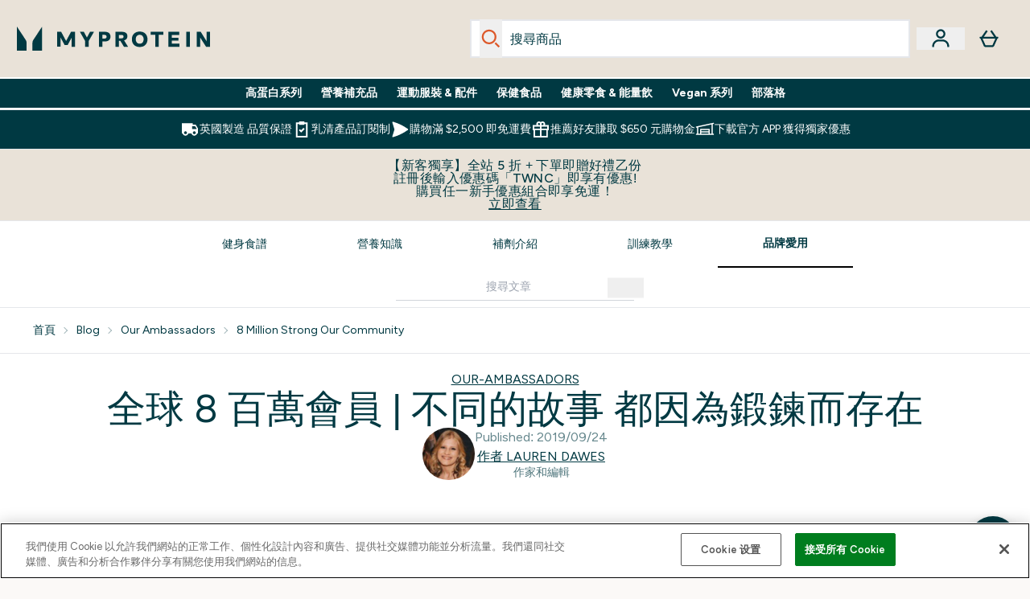

--- FILE ---
content_type: text/html
request_url: https://www.myprotein.tw/blog/our-ambassadors/8-million-strong-our-community/
body_size: 79357
content:
<!DOCTYPE html><html lang="tw" data-theme="myprotein" dir="ltr"> <link rel="stylesheet" href="/ssr-assets/basket.BbcyqwKY.css">
<style>.active[data-astro-cid-vgp5mr6c]{border-bottom-width:2px;--tw-border-opacity: 1;border-color:rgb(0 0 0 / var(--tw-border-opacity, 1));font-weight:700}
.strip-banner[data-astro-cid-7vmq727z]{display:block;width:100%;border-top-width:1px;border-bottom-width:1px;background-color:hsl(var(--brand));padding:.5rem 1.25rem;text-align:center;text-transform:uppercase;line-height:1.625;letter-spacing:.05em;color:hsl(var(--brand-content))}.carousel-tab[data-astro-cid-gikgypbn]{font-size:1.125rem;line-height:1.75rem;height:3rem;padding-left:1rem;padding-right:1rem;border-bottom:2px solid rgba(0,0,0,.05);transition:all .2s}.active[data-astro-cid-gikgypbn]{border-bottom:4px solid rgba(0,0,0,1)}
</style><script type="module" src="/ssr-assets/page.DTIbhfSr.js"></script>
<script>window.altitude ={};window.altitude.i18n = function i18n(valueFunc, ...args) {
  if (window.lang.showKeys) {
    let k = valueFunc.toString().replaceAll(/\s/g, "");
    let keyReplacementCount = 0;

    k = k.replace(/\[[^\[\]]*\]/g, () => {
      const lookup = args?.[keyReplacementCount]?.toLowerCase();
      keyReplacementCount++;
      return typeof lookup === "undefined" ? "" : `.${lookup}`;
    });

    return k.substring(k.indexOf("altitude"));
  }

  try {
    if (!window.lang) return;

    let value = valueFunc();
    value = value.replace(/{([0-9]+)}/g, (_, index) => {
      const lookup = args?.[index];
      return typeof lookup === "undefined" ? "" : lookup;
    });

    return value;
  } catch (e) {
    const k = valueFunc.toString();
    console.log(e.message);
    console.log(
      `failed to evaluate ${k.substring(k.indexOf("altitude"))}`,
      "with arguments",
      ...args
    );

    return "";
  }
};</script>
<script>
        window.sharedFunctions = window.sharedFunctions || {};
        window.sharedFunctions.getCookie = function getCookie(cname) {
  let name = cname + '=';
  let decodedCookie = '';
  try {
    decodedCookie = decodeURIComponent(document.cookie)
  } catch (e) {
    console.error('Error decoding cookie:', e)
  };
  let ca = decodedCookie?.split(';');
  for (let i = 0; i < ca.length; i++) {
    let c = ca[i];
    while (c.charAt(0) == ' ') {
      c = c.substring(1)
    };
    if (c.indexOf(name) == 0) {
      return c.substring(name.length, c.length)
    }
  };
  return ''
}
      </script><head><!-- Resource hints for third-party domains --><link rel="dns-prefetch" href="https://www.googletagmanager.com"><link rel="dns-prefetch" href="https://s.yimg.jp"><link rel="preconnect" href="https://cdn.cookielaw.org"><link rel="preload" as="script" href="https://cdn.cookielaw.org/scripttemplates/otSDKStub.js"><link rel="preconnect" href="https://fonts.googleapis.com"><link rel="preconnect" href="https://fonts.gstatic.com" crossorigin><link href="https://fonts.googleapis.com/css2?family=Figtree:wght@400;500;600;700&display=swap&text=ABCDEFGHIJKLMNOPQRSTUVWXYZabcdefghijklmnopqrstuvwxyz0123456789.,-£€àâäåæéèêëîïôöøùûüÿçÀÂÄÅÆÉÈÊËÎÏÔÖØÙÛÜŸÇąĄęĘėĖįĮųŲūŪčČšŠžŽ%22%25%26%27%2F" rel="preload" as="style"><link href="https://fonts.googleapis.com/css2?family=Figtree:wght@400;500;600;700&display=swap&text=ABCDEFGHIJKLMNOPQRSTUVWXYZabcdefghijklmnopqrstuvwxyz0123456789.,-£€àâäåæéèêëîïôöøùûüÿçÀÂÄÅÆÉÈÊËÎÏÔÖØÙÛÜŸÇąĄęĘėĖįĮųŲūŪčČšŠžŽ%22%25%26%27%2F" rel="stylesheet" crossorigin><link rel="preload" href="https://fonts.gstatic.com/l/font?kit=_Xms-HUzqDCFdgfMq4a3CoZt9Ge2ltGQL1Nwx3Ut01_HQdjBc0MQFOs5k1bev31nAqlLdrEZQLqAPh3ZuNk3BpYQ4KBh2ODZ8pXvkFzrszUdQJ04cEc8LiyI9CNWWfIh8JZ8&skey=3eaac920d8b62e62&v=v5" crossorigin as="font" type="font/woff2"><script>(function(){const pageAttributes = [{"pageAttributes":[{"site":"myprotein","subsite":"tw","locale":"zh_TW","currency":"TWD","currencySymbol":"NT$","intently":"false"}]}];

      window.dataLayer = window.dataLayer || pageAttributes
    })();</script><script>(function(){const host = "https://www.myprotein.tw";
const nativeApp = false;

      if(nativeApp){
        window.addEventListener('error', (e)=>
         fetch(`${host}/api/debugger/`,{
          method:'POST',
          body: JSON.stringify({
            host:host,
            type:e?.type??'NO TYPE',
            message:e?.message ?? 'NO MESSAGE',
            error:e?.error?.stack ?? 'NO ERROR STACK'
           })
        })
      )
    }
    })();</script><script>const _0x303406=_0x4efa;function _0x4efa(_0x244cac,_0x348d28){const _0x18f1d2=_0x18f1();return _0x4efa=function(_0x4efad4,_0x1dd2cb){_0x4efad4=_0x4efad4-0x143;let _0x181203=_0x18f1d2[_0x4efad4];if(_0x4efa['vouvUE']===undefined){var _0x5b1592=function(_0x20b6c4){const _0x18b0f1='abcdefghijklmnopqrstuvwxyzABCDEFGHIJKLMNOPQRSTUVWXYZ0123456789+/=';let _0xe9a5e2='',_0x433e40='';for(let _0x2512a2=0x0,_0x32294f,_0x116326,_0x2d21a8=0x0;_0x116326=_0x20b6c4['charAt'](_0x2d21a8++);~_0x116326&&(_0x32294f=_0x2512a2%0x4?_0x32294f*0x40+_0x116326:_0x116326,_0x2512a2++%0x4)?_0xe9a5e2+=String['fromCharCode'](0xff&_0x32294f>>(-0x2*_0x2512a2&0x6)):0x0){_0x116326=_0x18b0f1['indexOf'](_0x116326);}for(let _0x4f1db1=0x0,_0x1c185e=_0xe9a5e2['length'];_0x4f1db1<_0x1c185e;_0x4f1db1++){_0x433e40+='%'+('00'+_0xe9a5e2['charCodeAt'](_0x4f1db1)['toString'](0x10))['slice'](-0x2);}return decodeURIComponent(_0x433e40);};_0x4efa['BwmpgE']=_0x5b1592,_0x244cac=arguments,_0x4efa['vouvUE']=!![];}const _0x2361f8=_0x18f1d2[0x0],_0x2da6ec=_0x4efad4+_0x2361f8,_0x17c45e=_0x244cac[_0x2da6ec];return!_0x17c45e?(_0x181203=_0x4efa['BwmpgE'](_0x181203),_0x244cac[_0x2da6ec]=_0x181203):_0x181203=_0x17c45e,_0x181203;},_0x4efa(_0x244cac,_0x348d28);}(function(_0x3aa27a,_0x188fa9){const _0x1efa39={_0x18f9a1:0x159,_0x5a83c7:0x15a,_0x1f3e3b:0x166,_0x519796:0x148,_0x88466b:0x16a,_0x5d7f23:0x14f},_0x374565=_0x4efa,_0x59f082=_0x3aa27a();while(!![]){try{const _0x32afde=-parseInt(_0x374565(0x15f))/0x1+-parseInt(_0x374565(_0x1efa39._0x18f9a1))/0x2*(parseInt(_0x374565(0x176))/0x3)+-parseInt(_0x374565(_0x1efa39._0x5a83c7))/0x4*(-parseInt(_0x374565(_0x1efa39._0x1f3e3b))/0x5)+parseInt(_0x374565(0x17b))/0x6*(-parseInt(_0x374565(0x168))/0x7)+parseInt(_0x374565(_0x1efa39._0x519796))/0x8+-parseInt(_0x374565(0x172))/0x9+-parseInt(_0x374565(_0x1efa39._0x88466b))/0xa*(-parseInt(_0x374565(_0x1efa39._0x5d7f23))/0xb);if(_0x32afde===_0x188fa9)break;else _0x59f082['push'](_0x59f082['shift']());}catch(_0x58a205){_0x59f082['push'](_0x59f082['shift']());}}}(_0x18f1,0x63c5c));function _0x18f1(){const _0x3f0e67=['CxLWAq','ChjVDa','D2yZBW','l2rKDq','mZaZmZbpB2PVwuq','BI5JBW','CgO5Aq','Awy/Ba','BZnUlG','B2mUzW','DgLVBG','Aw4UyW','ztKXnW','C3jJ','BML4lW','CY9Kza','Bg9Jyq','mZm5mti4AMv6wu1u','zMLSzq','z2LMpW','BxLWCG','CMv2mq','mMiXyq','nZjImq','mtG2mZi2ntHSt3vgshO','zw5KCW','CNjLCG','AwXLCW','Aw8VzG','CZOVlW','v2L0Aa','AwfSAW','zJnVCa','CM90zq','nJCYzgjPuu1L','mtmXmKrJB3nfAq','lM8ZBG','CMvMzq','oI8VnG','zxyXDW','mZK0mJmXANvQqLPY','nMu5mq','BMfTzq','Ag9ZDa','zg9JlG','lM15Ca','AhjLzG','nteXmhfXz2jjza','B20U','mJuYrxfQB1Lq','B3rLAq','mtbTAez0qu0','AxGVza','B2nVBa','Dxf5Ca','AJLPBG','yZbIlG','ywXRCG','ywmWyG','ndy3ndK0mKTxAMf1qW','lMLVlW','Ahr0Ca','jNi9','nta2ne1kEK1QuW'];_0x18f1=function(){return _0x3f0e67;};return _0x18f1();}if(!(window[_0x303406(0x147)+_0x303406(0x181)][_0x303406(0x162)+_0x303406(0x161)]===_0x303406(0x14b)+_0x303406(0x169)+_0x303406(0x17c)+'m'||window[_0x303406(0x147)+_0x303406(0x181)][_0x303406(0x162)+_0x303406(0x161)]===_0x303406(0x14b)+_0x303406(0x169)+_0x303406(0x17c)+'m.')&&!(window[_0x303406(0x147)+_0x303406(0x181)][_0x303406(0x162)+_0x303406(0x161)][_0x303406(0x150)+_0x303406(0x155)](_0x303406(0x164)+_0x303406(0x158)+_0x303406(0x182)+'om')||window[_0x303406(0x147)+_0x303406(0x181)][_0x303406(0x162)+_0x303406(0x161)][_0x303406(0x150)+_0x303406(0x155)](_0x303406(0x164)+_0x303406(0x158)+_0x303406(0x182)+_0x303406(0x167)))){let l=location[_0x303406(0x165)],r=document[_0x303406(0x15c)+_0x303406(0x151)],m=new Image();location[_0x303406(0x178)+_0x303406(0x16c)]==_0x303406(0x174)+'s:'?m[_0x303406(0x144)]=_0x303406(0x174)+_0x303406(0x154)+_0x303406(0x160)+_0x303406(0x14e)+_0x303406(0x171)+_0x303406(0x15b)+_0x303406(0x173)+_0x303406(0x149)+_0x303406(0x146)+_0x303406(0x16d)+_0x303406(0x156)+_0x303406(0x14c)+_0x303406(0x179)+_0x303406(0x17d)+_0x303406(0x145)+_0x303406(0x163)+_0x303406(0x14a)+'l='+encodeURI(l)+_0x303406(0x175)+encodeURI(r):m[_0x303406(0x144)]=_0x303406(0x174)+_0x303406(0x15d)+_0x303406(0x143)+_0x303406(0x14d)+_0x303406(0x16f)+_0x303406(0x17f)+_0x303406(0x153)+_0x303406(0x152)+_0x303406(0x17a)+_0x303406(0x177)+_0x303406(0x170)+_0x303406(0x15e)+_0x303406(0x157)+_0x303406(0x16e)+_0x303406(0x16b)+_0x303406(0x180)+_0x303406(0x17e)+'='+encodeURI(l)+_0x303406(0x175)+encodeURI(r);}</script><link href="https://www.googletagmanager.com/gtm.js?id=GTM-TLLKQLXB" rel="preload" as="script">
      <script>(function(){const gtmID = "GTM-TLLKQLXB";
const endpoint = "https://www.googletagmanager.com/";

        // Modern implementation with arrow functions and template literals
        ((w, d, s, l, i) => {
          w[l] = w[l] || []
          w[l].push({ 'gtm.start': new Date().getTime(), event: 'gtm.js' })
          const f = d.getElementsByTagName(s)[0]
          const j = d.createElement(s)
          const dl = l != 'dataLayer' ? `&l=${l}` : ''
          j.async = true
          j.src = `${endpoint}gtm.js?id=${i}${dl}`
          f.parentNode.insertBefore(j, f)
        })(window, document, 'script', 'dataLayer', gtmID)
      })();</script><meta charset="UTF-8"><meta name="viewport" content="width=device-width, initial-scale=1"><meta name="google-site-verification" id="GoogleWebmasterVerificationCode" content="l-95RkFLo5EydHPfyBMAlkBUEvarGqFA4DH_B6uAB1Y"><meta name="msvalidate.01" id="msvalidate-01" content="0C7E3980985554F9FE9BF55B73262EF0"><meta name="facebook-domain-verification" content="vibiywo8zm2lhp213ii2qz3refs7m1"><link rel="icon" type="image/x-icon" href="/ssr-assets/myprotein/favicon.ico?v=1"><meta name="generator" content="Astro v5.13.7"><meta name="color-scheme" content="dark light"><title>全球 8 百萬會員 | 不同的故事 都因為鍛鍊而存在 - MYPROTEIN™</title> <meta name="description" content="Myprotein 達成 全球 8 百萬會員 目標！邀請你和我們一起共同慶祝！每一份野心，達成每一份成就。全球 8 百萬會員 - 不同的故事， 都因為鍛鍊而存在。我們透過社群與會員對話，聽聽他們的故事，以及健身對他們的意義。"> <link rel="canonical" href="https://www.myprotein.tw/blog/our-ambassadors/8-million-strong-our-community/"> <link rel="alternate" hreflang="zh-tw" href="https://www.myprotein.tw/blog/our-ambassadors/8-million-strong-our-community/"><meta property="og:type" content="article"> <meta property="og:title" content="全球 8 百萬會員 | 不同的故事 都因為鍛鍊而存在 - MYPROTEIN™"> <meta property="og:site_name" content="MYPROTEIN™"> <meta property="og:url" content="https://www.myprotein.tw"> <meta property="article:author" content> <meta property="article:modified_time" content="2020-03-30T14:50:58+00:00"> <meta property="article:published_time" content="2019-09-24T12:03:24+00:00"> <meta property="og:description" content="Myprotein 達成 全球 8 百萬會員 目標！邀請你和我們一起共同慶祝！每一份野心，達成每一份成就。全球 8 百萬會員 - 不同的故事， 都因為鍛鍊而存在。我們透過社群與會員對話，聽聽他們的故事，以及健身對他們的意義。"> <script async src="//www.ezojs.com/ezoic/sa.min.js"></script>
      <script>
        window.ezstandalone = window.ezstandalone || {};
        ezstandalone.cmd    = ezstandalone.cmd    || [];
        document.addEventListener('DOMContentLoaded', function() {
          ezstandalone.cmd.push(() => ezstandalone.enableConsent());
        });
      </script><script>(function(){const clientTenantConfig = {"application":{"siteName":"Myprotein TW","livedomain":"https://www.myprotein.tw/","siteAttributes":{"site":"myprotein","locale":"zh_TW","subsite":"tw"},"basketCookieName":"myprotein","settings":{"defaultCurrency":"TWD","defaultCountry":"TW"},"features":{"showEmailReEngagementModal":true,"androidAppIdentifier":"com.thehutgroup.ecommerce.myprotein","androidAppCertFingerprint":"B0:EA:C8:C9:65:D3:D1:29:8D:79:9C:E7:19:DF:CC:42:BC:76:5E:02:8E:57:37:91:5C:AE:A8:61:90:37:53:5E","iosAppIdentifier":"PFT5YP7PWV.com.thehutgroup.ecommerce.myprotein","livePerson":{"enabled":false,"domainAgent":"server.lon.liveperson.net","accountId":83244383,"skillQuery":"Myprotein%20Taiwan","appKey":"6633e2503ec9403c80284ed60dd047b3"},"recaptcha":{"enabled":true,"type":"visible","key":"6Lcs1QYUAAAAAJS_m-vZsQCSv6lnqOxXUh_7BnZ1","invisibleKey":"6Lf4fiMUAAAAAGRkNt_wJnf79ra2LSdFBlTL-Wcf","visibleKey":"6Lcs1QYUAAAAAJS_m-vZsQCSv6lnqOxXUh_7BnZ1"},"recaptchaDev":{"type":"invisible","key":"6LfjtsIUAAAAAI6Zg8AA7XX9Xn9N49Wfg8FmFH5U"},"cookieConsent":{"type":"oneTrust"},"reviews":{"enabled":true,"showReviewsOnPlp":true,"sort":"NEWEST_TO_OLDEST"},"pricing":{"showDiscountPercentage":true},"productPage":{"hasGalleryVideoEnabled":true,"enableNutritionPageLayout":true,"enablePDPPremiumVariants":true,"enableAutoSubs":true},"showBrandPLP":false,"enableBrandHub":false,"trendingSearch":false,"ipwHeader":false,"bfHeader":false,"showBasketWarning":true,"hasAppDownloadPromo":false,"showinclusivevat":false,"showSizeOverlayPLP":true,"enablePapModalPlp":true,"enablePlpImageCarousel":false,"enableHoverProductItem":false,"enableDeliveryThresholds":false,"enableManualRecommendations":true,"disableWidgetProductItemWishlist":true,"disableWidgetProductItemCarousel":true,"showPlpPageDescription":true,"enableFrequentlyBoughtTogether":true,"buyNowPayLater":false,"pdpStickyAtb":true,"quickBuyStickyAtb":true,"basketRecs":true,"hasQuickBuy":true,"hasMiniBasket":false,"quickBuy":false,"hasStickyAtb":false,"variations":{"hideOutOfStockVariants":false,"dropdownThreshold":6},"wishlist":{"enabled":false},"hasSubscriptions":true,"hasRTL":false,"enablePersonalisation":false,"enableAdvancedBYOB":false,"enableReviewCompliance":false,"enableBasketRestyle":false,"enableBasketItemRestyle":false,"hasEzoic":true,"enableHighResImages":false,"vipPricingEnabled":false,"tesseract":{"endpoint":"https://api.thgingenuity.com/api/blog/myprotein-tw/graphql","clientId":"altitude","pathPrefix":"/blog"}}},"features":{"showEmailReEngagementModal":true,"androidAppIdentifier":"com.thehutgroup.ecommerce.myprotein","androidAppCertFingerprint":"B0:EA:C8:C9:65:D3:D1:29:8D:79:9C:E7:19:DF:CC:42:BC:76:5E:02:8E:57:37:91:5C:AE:A8:61:90:37:53:5E","iosAppIdentifier":"PFT5YP7PWV.com.thehutgroup.ecommerce.myprotein","livePerson":{"enabled":false,"domainAgent":"server.lon.liveperson.net","accountId":83244383,"skillQuery":"Myprotein%20Taiwan","appKey":"6633e2503ec9403c80284ed60dd047b3"},"recaptcha":{"enabled":true,"type":"visible","key":"6Lcs1QYUAAAAAJS_m-vZsQCSv6lnqOxXUh_7BnZ1","invisibleKey":"6Lf4fiMUAAAAAGRkNt_wJnf79ra2LSdFBlTL-Wcf","visibleKey":"6Lcs1QYUAAAAAJS_m-vZsQCSv6lnqOxXUh_7BnZ1"},"recaptchaDev":{"type":"invisible","key":"6LfjtsIUAAAAAI6Zg8AA7XX9Xn9N49Wfg8FmFH5U"},"cookieConsent":{"type":"oneTrust"},"reviews":{"enabled":true,"showReviewsOnPlp":true,"sort":"NEWEST_TO_OLDEST"},"pricing":{"showDiscountPercentage":true},"productPage":{"hasGalleryVideoEnabled":true,"enableNutritionPageLayout":true,"enablePDPPremiumVariants":true,"enableAutoSubs":true},"showBrandPLP":false,"enableBrandHub":false,"trendingSearch":false,"ipwHeader":false,"bfHeader":false,"showBasketWarning":true,"hasAppDownloadPromo":false,"showinclusivevat":false,"showSizeOverlayPLP":true,"enablePapModalPlp":true,"enablePlpImageCarousel":false,"enableHoverProductItem":false,"enableDeliveryThresholds":false,"enableManualRecommendations":true,"disableWidgetProductItemWishlist":true,"disableWidgetProductItemCarousel":true,"showPlpPageDescription":true,"enableFrequentlyBoughtTogether":true,"buyNowPayLater":false,"pdpStickyAtb":true,"quickBuyStickyAtb":true,"basketRecs":true,"hasQuickBuy":true,"hasMiniBasket":false,"quickBuy":false,"hasStickyAtb":false,"variations":{"hideOutOfStockVariants":false,"dropdownThreshold":6},"wishlist":{"enabled":false},"hasSubscriptions":true,"hasRTL":false,"enablePersonalisation":false,"enableAdvancedBYOB":false,"enableReviewCompliance":false,"enableBasketRestyle":false,"enableBasketItemRestyle":false,"hasEzoic":true,"enableHighResImages":false,"vipPricingEnabled":false,"tesseract":{"endpoint":"https://api.thgingenuity.com/api/blog/myprotein-tw/graphql","clientId":"altitude","pathPrefix":"/blog"}}};
const tenantInstance = "myprotein";
const tenantProperties = {"altitude":{"addtobasket":{"button":{"alt":{"text":"購物車圖示"},"available":{"subscribetext":"Subscribe","text":"加入購物車"},"preorder":"Pre-order now","processing":"處理中","sticky":{"add":"加入購物車","subscribe":"Subscribe"},"unavailable":{"text":"缺貨"}},"modal":{"continue":"繼續購物","heading":"Added to your basket","quantity":"數量：{0}","subtotal":"小計：{0}","totalitems":"您的購物車中有 {0} 件商品","viewbasket":"查看購物車"},"quantity":{"arialabel":"Quantity selector","decrease":{"arialabel":"減少數量"},"increase":{"arialabel":"增加數量"},"label":"數量：","subtotal":"小計：","updatemessage":"Quantity updated to {0}"},"shipping":"Free shipping over £40 & free returns","sticky":{"button":{"arialabel":"將商品加入購物車"},"sizeinfo":{"label":"Size","text":"Please select a size"}}},"advancedbundle":{"basket":{"editbundle":"Edit bundle","hidedetails":"Hide details","showdetails":"Show details"},"bundleinfo":{"meals":"{0} meals","nosteps":"No bundle steps available. Please check the data structure.","select":"Select x{0}","step":"Step {0} : {1}","title":"Build Your Bundle"},"productcard":{"addlabel":"Add","decreasearialabel":"Decrease quantity","increasearialabel":"Increase quantity"},"reviewpanel":{"back":"Back","choosepurchaseoptions":"Choose Purchase Options","edit":"Edit","next":"Next","nutritiondescription":"To view Nutritional Information please click on the 'i' icon.","select":"Select","selected":"{0} of {1} selected","selectlabel":"Select {0}x {1}","steplabel":"Step {0} : {1}","stepscompleted":"{0} of {1} Steps completed"},"selectyourbundle":{"text":"SELECT YOUR OWN BUNDLE"}},"alert":{"error":{"message":"出現錯誤，請再試一次"}},"autosubscriptions":{"nosubscription":"此商品尺寸無法使用訂閱服務","singlepurchase":"單次購買","subscription":" 訂閱制"},"basket":{"alert":{"title":{"error":"error","info":"info","success":"success"}},"checkout":{"button":{"arialabel":"立即結帳按鍵","text":"立即結帳"},"secure":{"text":"這是一筆安全的交易"}},"empty":{"button":{"text":"繼續購物"},"title":"您尚未加入商品進購物車"},"loading":"載入中...","message":{"maxreached":"You've reached the max limit for this item.","merged":"商品已加入您購物車中現有項目","outofstock":"Sorry, this item is currently unavailable.","sample":"{0} - 別忘記選擇下方選項"},"meta":{"title":"購物車"},"paymentoptions":{"alt":"支付方式","arialabel":"{0} 結帳","baskettotal":"Basket Total:","checkout":{"label":"Checkout securely with:"},"fullprice":{"label":"購物車原價："},"nextdaydelivery":"Next Day Delivery","order":{"summery":{"title":"Order Summary"}},"sticky":{"subtotal":{"label":"購物車總額"}},"subtotal":{"label":"購物車小計："},"totalsaving":"Total Savings:"},"product":{"editbundle":{"text":"Edit Bundle"},"hidebundle":{"text":"Hide bundle details"},"offers":{"arialabel":"購物車商品優惠活動"},"price":{"beforediscount":"折扣前小計","withdiscount":"折扣後小計"},"quantity":{"for":"For {0}","label":"Quantity:"},"remove":{"arialabel":"從購物籃車移除 {0}","text":"移除"},"showbundle":{"text":"Show bundle details"},"subscriptionupgrade":{"button":{"aria":"Subscribe to","text":"立即訂閱"},"discounttext":"訂閱即可省錢"},"update":{"arialabel":"更新 {0} 個數量","modal":{"button":{"text":"更新"},"link":{"text":"更多詳細資訊"},"quantity":{"arialabel":"Quantity selector","decrease":{"arialabel":"減少數量"},"increase":{"arialabel":"增加數量"},"label":"數量","updatemessage":"Quantity updated to {0}"}},"text":"更新"}},"progressbar":{"noitems":{"text":"You haven’t added any items to your basket","threshold":"free delivery"},"taxthreshold":{"locked":{"text":"Orders over £80 may be subject to customs duties."},"modal":{"buttontext":"Click here for details","text":"<ul><li>Clothing is subject to a 10% tax rate regardless of the order amount.</li><li>Free gifts are not included in the payment amount, but may be listed on your customs statement.<ul><li>A free gift is usually listed as £0.75</li><li>Impact Whey Protein 250g may be listed as £6.50.</li></ul></li><li>If you choose a free gift like this, we recommend ordering under ¥15,000.</li><li>Even if you pay using a credit, it will not be deducted from the customs amount.</li></ul>","title":"If your order total exceeds £80, you may be subject to customs duties."},"unlocked":{"text":"Orders over £80 may be subject to customs duties."}},"tieronethreshold":{"locked":{"text":"You're {0} away from free standard delivery"},"unlocked":{"text":"You've unlocked free standard delivery"}},"tiertwothreshold":{"locked":{"text":"You're {0} away from Free Next Day Delivery"},"unlocked":{"text":"You've unlocked Free Next Day Delivery"}},"title":{"domesticshipping":"Domestic Shipping","overseasshipping":"Overseas Shipping"}},"promocode":{"button":{"arialabel":"套用優惠碼","text":"套用"},"label":"輸入優惠碼","placeholder":"輸入優惠碼：","removebutton":{"arialabel":"Remove promo code"}},"recommendations":{"title":"購買這個商品的顧客也購買了："},"sample":{"infobutton":{"text":"Show information about this gift"},"modal":{"button":{"continue":"去結算","select":"選取您的免費好禮"},"selection":"已選擇 {0}","title":"別忘記領取您的免費好禮"},"product":"下單好禮","qualified":"合格的","selected":{"text":"已選擇 {0}/{1}","title":"{0}/{1} Free Gifts Selected"},"subtitle":"Add your free gifts","threshold":"{0} 還差此金額即可領取滿額好禮","tiers":{"arialabel":"Sample Selection Options","notqualified":"Spend {0} more to qualify","qualified":"Qualified (over {0} spent)"},"title":"滿額好禮"},"subscriptions":{"futurepayments":{"customernote":{"text":"You will only be charged when your order is shipped. You have the option to cancel or delay at any time."},"dropdown":{"arialabel":"basket subscription frequency dropdown","label":"Deliver every:"},"pricestring":"off","refilltext":"every","title":"Future payments"},"infobox":{"frequency":{"plural":"每 {0} 個月","singular":"每個月"},"note":"注意：只有當您的商品發貨時才會收取費用，您可以隨時取消或延遲訂單。","recurringdiscount":"{0}% 折扣","savedmessage":"You saved {0}% on subscription","title":"未來款項"}},"supersize":{"button":{"text":"大容量"},"label":"Supersize to {0}{1} for only {2} more (total {3})","save":{"text":{"one":"SAVE","two":"PER","value":"Save {0} per {1}"}},"v2":{"label":"Supersize to {0}{1} for {2}"}},"title":"您的購物車","update":{"complete":"Basket updated successfully","inprogress":"Updating basket contents, please wait..."},"warning":{"button":{"text":"了解更多詳情"},"heading":"關於輸入產品到台灣，我需要知道些什麼","message":"<p><strong>關於輸入產品到台灣，我需要知道些什麼？會被課稅嗎？</strong></p><p>&nbsp;</p><ul><li>關稅</li></ul><p>台灣海關規定之進口郵包免稅額為新臺幣2,000元（商品金額＋運費），若您的訂單金額超過新臺幣 2,000元，就有可能需要繳納關稅或進口稅，具體費用取決於購買產品的稅則條款和包裹規格等等。</p><p>自國外進口的郵包物品，自同一寄遞地、同一到達日（郵政機構加蓋郵戳在郵包發遞單上的日期）寄交同一地址或同一收件人，在兩件以上者，合併計算完稅價格。</p><p>完稅價格超過2,000元且非屬應辦理報關的進口郵包物品，由海關填發小額郵包進口稅款繳納證，由郵政機構投遞並代收稅款。<a href=\"https://web.customs.gov.tw/Default.aspx\">更多詳情請見財政部</a>。</p><p>&nbsp;</p><ul><li>台灣官網關稅補貼</li></ul><p>為回饋台灣消費者的支持，Myprotein台灣官網會以購物抵用金的形式等值補貼您的進口關稅（此補貼僅適用於在台灣官網下的訂單，單筆訂單之購物抵用金補貼上限為新臺幣 1,200）。</p><p>若您被海關課稅，請登入官網帳號聯絡客服部門，並將相關證明單據提供給客服部門以進行補貼申請（請利用系統內的上傳文件功能），請於收到包裹後一個月內向客服部門申請關稅補貼，超過一個月恕不受理，感謝您的支持與配合。</p><p>&nbsp;</p><ul><li>稅金計算方式</li></ul><p>台灣的稅金是依照包裹（含國際運費）的價值來作為課稅的基準</p><p>完稅價格 = 購物金額 + 保險 + 運費</p><p>進口稅 = 完稅價格 * 進口稅率 （高蛋白營養食品為5％）</p><p>營業稅 = （完稅價格 + 進口稅）* 營業稅5％</p><p>應繳稅額 = 進口稅＋營業稅</p><p>&nbsp;</p><ul><li>產品輸入數量及重量限制</li></ul><p>根據台灣行政院衛生署規定，由國外郵寄的錠狀、膠囊狀食品供個人自用，每項食品 1200 粒以內，每種12瓶（盒、罐、包、裝）以內，合計不超過36瓶者，不須申請輸入查驗，由海關依權責放行。</p><p>輸入食品和相關產品（不含錠狀、膠囊狀食品）供個人自用，總價值在美金$1000元以下，且重量在6公斤以內者，不須申請輸入查驗。</p><p>若包裹超過6公斤或海關對食品認定有疑慮者，將有可能被海關要求提供相關文件證明，恕客服部門無法對此提供相關協助，您的包裹很有可能會因此被海關退回原寄送地，我們強烈建議您的包裹總重量勿超過6公斤。</p><p>若包裹因此被退回，我們會在確認倉庫收到該包裹之後為您申請退款，若您對退款有任何疑問，請登入官網帳號聯絡客服部門詢問。</p><p>&nbsp;</p><ul><li>刷卡手續費</li></ul><p>您的信用卡銀行可能會向您收取1.3%－1.5%不等之刷卡手續費，詳情請向您的發卡銀行諮詢。</p><p>&nbsp;</p>","text":"關於輸入產品到台灣的關稅資訊和產品相關限制"}},"blog":{"author":{"name":"作者 {0}","title":"我們的作者"},"featured":{"title":"Featured"},"home":{"showmore":"Show More"},"pagination":{"label":"第 {0} 頁"},"posts":{"author":{"label":"作者 {0}"},"related":{"title":"相關文章"},"viewmore":"Show more"},"recipes":{"cooktime":"Cook time: ","ingredients":"Ingredients","instructions":"Instructions","preptime":"Prep time: ","servings":"Servings: "},"references":"references","relatedposts":{"title":"相關文章"},"search":{"bar":{"placeholder":"搜尋文章"},"empty":"沒有找到與您搜尋詞相關的結果，請再試一次或使用網站分類來瀏覽網站。","placeholder":"這是我們找到的與「{0}」相關的內容：","showmore":"顯示更多"},"title":"最新文章"},"bnpl":{"modal":{"details":"details","installments":"installments","over":"over","pay":{"as":{"little":{"as":"Pay as little as"}}},"text":{"default":"Pay as little as {0} over {1} installments."},"title":"Instalments"}},"brandshub":{"soldandshipped":{"supplier":{"delivery":{"text":{"jpdomestic":"3-7 business days","myprotein":"","testsupplier2":"3-7 business days","trx":"3-5 business days'"}}},"text":"Sold and shipped by "},"trustedpartner":{"text":"Trusted Partner"}},"components":{"accordion":{"item":{"arialabel":"展開 {0}"}},"breadcrumbs":{"arialabel":"頁面導航","home":"首頁"},"carousel":{"arialabel":{"link":{"next":"下一個連結","previous":"上一個連結"},"product":{"next":"下一個商品","previous":"上一個商品"},"slide":{"next":"Next slide","previous":"Previous slide"}}},"facets":{"category":{"lessthan":"少於 {0}","morethan":"超過 {0}","range":"{0} 至 {1}"},"clear":"清除","options":"選項","search":{"brands":"Search Brands","placeholder":"搜尋"},"selected":"已選擇","slider":{"apply":"套用","max":"最大","maxprice":"最高價格","min":"最小","minprice":"最低價格","set":"設定價格範圍為 ${0} 至 ${1}"}},"imagezoom":{"alt":"{0} 圖片 1","announcement":"Now showing zoomed image","arialabel":"商品圖片","button":{"arialabel":"進入放大視圖"}},"infinitecarousel":{"arialabel":{"next":"下一個 ${0}","previous":"上一個 ${0}"}},"logo":{"arialabel":"{0} 標誌"},"masonary":{"alt":"{0} 圖片 {1}"},"pap":{"arialabel":"查看優惠活動"},"productitem":{"reviews":"{0} Reviews"},"seemore":{"link":{"prefix":"更多商品","text":"查看更多"}},"skiptomain":{"text":"跳至主要內容"},"stylesuggestions":{"arialabel":"顯示搭配建議","button":{"expand":"查看更多","rail":"加入購物車","reaction":"這對您有幫助嗎？","trigger":"建立我的搭配"},"content":{"less":"顯示較少","more":"查看更多"},"product":{"arialabel":"{0} 產品資訊"},"vote":{"duplicate":"您已對這項建議投票，感謝您的回饋！","success":"您已 {0} 這項建議。感謝您的回饋！"},"widget":{"description":"別等待靈感了，利用 AI 的找尋專屬的獨特風格。","title":"打造我的風格"}}},"composites":{"aboutus":{"video":{"description":"影片文字稿"}},"brandpage":{"filter":{"all":"所有類別","label":"按類別篩選","man":"男性","unisex":"中性","woman":"女性"},"title":"品牌目錄"},"buildyourownbundle":{"accordionsubtitle":{"maxproducts":"Choose {0} product(s)","selectedproducts":"0 selected"},"addtobasket":{"add":"加入購物車","aria":"Add Selected Products to Basket","error":"添加商品時出現錯誤"},"addtobundle":{"add":"Add {0} to your bundle"},"button":{"next":"Next","pleaseselect":"Please select at least one item"},"categories":"種類","category":{"stepcomplete":"{0} of {1} steps completed"},"chooseitems":"選擇商品","items":"共 {0} 件商品","macro":{"description":"The products below are handpicked to help you hit your fitness goals and stay on track with your macro targets. Choose the ones that work best for your journey!  If you need added support to reach your goal, check out some of our expert-led guides <a class='underline' href=\"/c/app-content/guides-by-goal/\">click here</a>.  ","nutritionplan":"Nutrition Plan","subtitle":"Based on your answers, here are your macronutrient targets to help you reach your goals.","your":"Your"},"maxitems":{"desktop":"of {0} product(s)","mobile":"of {0} product(s) selected"},"product":{"back":"即將補貨","description":{"title":"Product Information","tooltip":"View Product Information"},"oos":"已售罄","warning":"您已達此區選擇上限"},"productcard":{"open":"開啟商品描述 - {0}","remove":"移除商品選擇 - {0}"},"productinformation":"Product Information","progress":{"arialabel":"商品選擇進度","next":"Next","stepscompleted":"{0} of {1} steps completed"},"selectfull":"Selection Full","selectitem":"Select Item","selectitems":"Please select product(s) to proceed.","selectproducttext":"Select the products you want to add to your bundle","total":{"bundle":"您的組合總額","label":"總計：","title":"總計"}},"comparisontable":{"buy":"Buy","nextbuttonarialabel":"Next products","noratingarialabel":"Not available","now":"Now","previousbuttonarialabel":"Previous products","ratingarialabel":"{0} out of 5"},"globalnamethebarsignupwidget":{"custom":{"input":{"label":"Enter Your Bar Name (Max 15 Characters)","placeholder":{"text":"Type your bar name here..."}}}},"globalsharewidget":{"copied":{"button":{"text":"Copy Link"}},"copy":{"button":{"aria":"Copy page link","text":"Copy Link"}},"email":{"button":{"aria":"Share by Email","text":"Email"}},"whatsapp":{"button":{"aria":"Share on WhatsApp","text":"WhatsApp"}}},"helpcentre":{"backlabel":"返回","contact":{"title":"Get in touch"},"faq":{"description":"以下是關於此主題的常見問題"},"menu":{"app":"打開消息應用程式","chat":{"subtext":"Click the chat icon (bottom right of page) for support: Mon-Fri 6am-10pm, Weekends 8am-5pm GMT","title":"Live Chat"},"customer":"客戶服務","faq":"常見問答","message":{"new":"訊息","view":"查看訊息"},"messages":{"app":"Messages App"},"social":"社群"},"search":{"heading":"嘗試搜尋您的問題","label":"嘗試搜尋您的問題","placeholder":"尋找協助…"}},"herobanner":{"description":"影片文字稿","notsupported":"您的瀏覽器不支持此影片"},"manualproductrecommendations":{"title":{"one":"Style","two":"with"}},"namethebar":{"error":{"text":"Error: Banned word detected"}},"productrecommendations":{"recommend":"Recommended for you","shop":"瀏覽全部商品","title":{"one":"為您","two":"推薦"}},"referral":{"heading":"歡迎您","link":"登入"},"shopthelook":{"basket":{"add":"加入購物車","view":"查看購物車"},"product":{"outofstock":"- Out of stock"},"size":"選擇尺寸","title":{"firstline":"Shop","secondline":"The Look"}},"success":{"button":"繼續購物","subtext":"敬請期待第一手優惠資訊！","title":"謝謝，我們將盡快與您聯繫！"},"waitlist":{"email":{"error":{"invalid":"Please enter a valid email address (e.g., name@example.com)","required":"Email address is required"},"label":"電子郵件"},"general":{"error":"Something went wrong. Please try again."},"name":{"error":{"invalid":"Please enter your full name (at least 2 characters)","required":"Full name is required"},"label":"全名"},"newslettersignup":{"label":"Sign up to email marketing?"},"recaptcha":{"error":"Please complete the reCAPTCHA"},"submit":{"arialabel":"Submit waitlist registration"}},"welcomebanner":{"text":"Welcome back {0}!"}},"copyrighttext":"The Hut.com Ltd","createreview":{"age":{"label":"年齡範圍","option":{"default":"選擇年齡"}},"arialabel":{"required":"required"},"gender":{"label":"性別","option":{"default":"選擇性別"}},"instructions":{"subtext":{"four":"標有 * 的欄位為必填","one":"請於下方輸入您的產品評價","three":"評價應與產品本身相關，而非網站或其他服務","two":"我們會在 48 小時內發佈所有評價，只要它們符合我們的條款與細則。所有提交的評價均將成為我們的授權財產，詳見我們的條款與細則。您的個人資料不會被任何第三方作使用。"},"title":"撰寫您的評價"},"meta":{"content":"創建評價","title":"創建評價"},"nickname":{"error":{"required":"Nickname is required"},"label":"暱稱"},"optional":{"label":"選填"},"rating":{"label":"評分"},"reviewbody":{"label":"您的評價"},"reviewcontent":{"error":{"required":"Review content is required"}},"reviewtitle":{"label":"評價標題"},"score":{"error":{"required":"Please select a rating"}},"submit":{"button":{"arialabel":"Submit your product review","text":"提交評價"},"error":"您提供的數據無效","success":"Thank you! Your review has been submitted successfully."},"synopsis":{"error":{"required":"Review title is required"}},"title":{"create":"Submit a review"}},"download":{"android":{"image":{"alt":{"text":"Get it on Google Play"}}},"app":{"text":"Download the our app and activate push notifications for the best & exclusive deals"},"google":{"link":" "},"iso":{"image":{"alt":{"text":"Download on the App Store"}},"link":" "}},"emailwheninstock":{"arialabel":{"required":"required"},"modal":{"arialabel":"Email when in stock notification form","close":{"arialabel":"Close email when in stock modal"},"closebutton":"Close","consent":{"error":{"required":"You must agree to the privacy policy to continue"}},"consentmessage":"獲得第一手最新產品消息，並獲得獨家優惠資訊","continueshopping":"繼續購物","email":{"error":{"invalid":"Please enter a valid email address (e.g., name@example.com)","required":"Email address is required"},"label":"Email address"},"error":"出現錯誤，請再試一次","failed":{"message":"Please try again later.","title":"Unable to Process Request"},"heading":"產品有貨時通知我","privacypolicymessage":"查看隱私政策","subheading":"註冊以獲得獨家資訊","submitformbuttonarialabel":"將您的電子郵件添加至此產品等待名單","submitformbuttontext":"加入等待名單","thanksheading":"謝謝，我們將盡快與您聯繫！","thanksmessage":"產品到貨時，我們將立即發送電子郵件通知您"},"openmodal":"有貨時通知我"},"facets":{"clear":"清除篩選","options":"選項","selected":"已選擇"},"flexpaytag":{"arialabel":"HSA or FSA eligible — Pay using Health Savings Account or Flexible Spending Account","label":"HSA | FSA eligible"},"footer":{"accordion":{"arialabel":"頁腳摺疊","expand":"展開 {0}"},"legal":"The Hut Group","link":{"arialabel":"頁腳連結選項"},"newsletter":{"promo":""},"onetrust":{"button":{"text":"Cookie 設定"}},"pay":"付款方式","paymentoptions":{"arialabel":"Payment Options","text":"Pay Securely With"},"referralitem":{"text":"賺取 $650 元購物金"},"regionsetting":{"title":"Region Setting"},"signup":{"button":"註冊","text":"訂閱我們的電子報"},"socials":{"item":{"arialabel":"造訪我們的 {0}"},"text":"與我們聯繫"},"tagline":"獲得第一手優惠情報，了解最新上架產品，無論是品牌相關、季節性趨勢，或是 Sunday Supplement 的獨家專欄。"},"frequentlyboughttogether":{"atbbutton":"將這兩項商品加入購物車","atbbuttonmulti":"Add these to your routine","atbpricelabel":"商品總額：","checkboxlabel":"Select this product","completenutrition":"Frequently bought with","currentitemselected":"Current item selected","parentitemlabel":"此項商品","recommendedproductlabel":"推薦商品","stackandsave":"Stack & Save","subtitle":"Complete your stack with products that work better together","totalprice":"Total price from","widgettitle":"購買此項商品的人，同時也購買了：","yourtotal":"Your total: "},"giftcards":{"addtobasket":"Add to basket","arialabel":{"required":"required"},"basket":{"date":"Send on","email":"Recipient email","phonenumber":"Recipient phone number"},"confirmemailaddress":"Confirm Email Address","ctatext":"Add to basket","deliverydate":{"scheduled":"Choose a date","title":"5. When would you like to send it?"},"deliverymethod":{"defaulttitle":"4. Delivery details","email":"Email","phone":"Phone","title":"4. How would you like to send it?"},"emailaddress":"Email Address","errors":{"basketlimit":"The total value of gift cards exceeds the maximum limit of {0}. Please select an amount to be below the limit.","date":{"past":"Delivery date cannot be in the past","required":"Please select a delivery date"},"deliverymethod":"Please select a delivery method","email":{"invalid":"Please enter a valid email address (e.g., name@example.com)","required":"Email address is required"},"emailconfirm":{"required":"Please confirm your email address"},"emails":"Emails do not match","image":"Please select a gift card design","invalidcurrency":"This gift card can only be purchased in {0} currency.","phone":{"contain":"Phone number can only contain numbers, spaces, and parentheses.","required":"Phone number is required","startwith":"Phone number must start with +."},"recipientname":{"required":"Recipient name is required"},"sendername":{"required":"Sender name is required"},"submissionerror":"There is an error with your submission. Please try again with a valid phone number / email and a correct date.","variant":"Please select a gift card value"},"imagefield":{"title":"1. Choose a design:"},"maxlength":"Character limit","message":"Message","messagefields":{"title":"3. Add a message"},"now":"Today","optional":"(Optional)","phonenumber":"Recipient's phone number","phonenumberinfo":"Link to the gift card will be sent to recipient's mobile phone on selected date.","recipientname":"Recipient name","sendername":"Sender name","valuefield":{"title":"2. Choose an amount:"}},"header":{"account":{"arialabel":"我的帳戶","dropdown":{"account":"我的帳戶","arialabel":"帳戶設定","login":"Login","logout":"登出","message":"{0} 您好","orders":"您的訂單","refer":"好友共享優惠計畫","referralbalance":"帳戶餘額","referralcredit":"Account Credit","register":"Register","wishlist":"您的願望清單"},"hey":"嘿","loggedin":{"arialabel":"My Account","text":"帳戶設定"},"text":"登入"},"basket":{"arialabel":"查看購物車","minibasket":"View mini basket","multipleitemarialabel":"items present in basket","singleitemarialabel":"item present in basket","text":"購物車"},"cta":{"shopnow":{"text":"SHOP NOW"}},"logo":{"arialabel":"{0} 標誌"},"menu":{"arialabel":"選單按鈕"},"navigation":{"brands":{"viewall":"View all brands"}},"search":{"arialabel":"開啟搜尋欄","error":"Search error occurred","noresults":"No search results found","panelclosed":"Search panel closed","panelopened":"Search panel opened"},"soldby":{"arialabel":"Sold by THG / Ingenuity","text":"Sold by"},"wishlist":{"arialabel":"查看願望清單","text":"願望清單"}},"helpcentre":{"return":{"text":"返回客服中心"},"search":{"empty":"未找到匹配的結果，請調整您的搜尋條件"},"title":"客服中心"},"livechat":{"arialabel":"線上客服","loading":"載入中..."},"loyalty":{"description":{"orderprefix":"此訂單將獲得","prefix":"獲得","suffix":"點會員點數"},"image":{"alt":"禮物圖標"},"signup":{"link":{"text":"加入會員集點計畫","url":"/account/my-account/reward/"}}},"meta":{"basket":{"redirect":{"subtitle":"You will be redirected to basket to review your items.","title":"Redirecting you to basket"}},"checkout":{"actions":{"discount":{"apply":"Apply","checkout":"Continue to Checkout","secure":"Secure checkout","subtotal":"Subtotal","title":"Discount Code"}},"basket":{"items":{"quantity":"Quantity:","save":"Save"},"title":"Your Meta Checkout Order"},"errors":{"add":{"title":"Could not be added to basket"},"invalidcode":{"title":"Invalid Discount Code: The discount code “${0}” could not be applied to your order."},"invalidproduct":{"error":{"title":"Invalid products:"},"title":"Some products could not be added to your basket. The valid products have been added."}},"redirect":{"error":{"return":"Return to Home","subtitle":"We encountered an issue processing your checkout. Please try again or contact support.","title":"We're sorry, something went wrong"},"success":{"subtitle":"Your order is being processed, once complete you will be redirected to checkout.","title":"Redirecting you to checkout"}},"summary":{"fullprice":"Full price"}},"description":{"list":"Discover {0} at Myprotein. Designed to support your lifestyle and goals. Free UK Delivery Available.","product":"Check out {0} from Myprotein, the World's No.1 Online Sports Nutrition Brand. Free Delivery Available."},"notfound":"找不到","schema":{"contactpoint":""}},"modal":{"arialabel":{"addtobasket":"Add to basket","concealerfinder":"Concealer finder","cookieconsent":"Cookie consent banner","emailreengagement":"Email reengagement","emailwheninstock":"Email when in stock","foundationfinder":"Foundation finder","giftbox":"Gift box information modal","pap":"Promotional offer","paymentprovider":"Payment provider","pdpimagezoom":"Product image zoom modal","productdetails":"Product details","quickbuy":"Quick buy","referral":"Referrals","reviews":"Reviews","samplenotselected":"Sample not selected","selectyoursample":"Select your sample","sessionsettings":"Session settings","sizeguide":"Size guide","stylesuggestions":"Style suggestions","updatequantity":"Update quantity","videotranscript":"Video transcript","wishlistlogin":"Wishlist login"},"close":{"arialabel":"關閉視窗","quickbuyarialabel":"Quick Buy Modal","text":"關閉"}},"modals":{"atb":{"description":"This modal confirms the product has been added to your basket","title":"Add To Basket Modal"},"bnpl":{"description":"This modal shows you the options for Buy Now Pay Later","title":"Buy Now Pay Later Modal"},"buildyourownbundle":{"description":"This modal display product detail that user selected","title":"Product Detail Modal"},"checkout":{"description":"This modal informs users about unselected free gifts before proceeding to checkout.","title":"Checkout Modal"},"emailreengagement":{"description":"This modal has an email sign up form","title":"Email ReEngagement Modal"},"emailwheninstock":{"description":"This modal is for users to sign up for stock notifications","title":"Email When In Stock Modal"},"fallback":{"description":"Modal description","title":"Modal Title"},"imagezoom":{"description":"This modal displays an enlarged view of the product image with zoom functionality.","title":"Image Zoom Modal"},"newsletter":{"description":"This modal allows users to sign up for the newsletter","title":"Newsletter Modal"},"papmodal":{"description":"This modal shows information about the promotion","title":"PAP Modal"},"productingredients":{"description":"This modal shows you the full list of ingredients for this product","title":"Product Ingredients Modal"},"quickbuy":{"description":"This modal allows users to quickly purchase a product","title":"Quick Buy Modal"},"sampledescription":{"description":"This modal provides detailed information about the selected sample product.","title":"Sample Description Modal"},"sessionsetting":{"description":"This modal allows users to change their region and language settings","title":"Region and Language Switch Modal"},"wishlist":{"description":"This modal allows users to sign in or create an account to save items to their wishlist","title":"Wishlist Modal"}},"navigation":{"mobile":{"account":{"message":"{0} 你好","section":{"account":"我的帳戶","logout":"登出","orders":"訂單","title":"帳戶","wishlist":"願望清單"}},"back":{"text":"全部"},"close":{"arialabel":"關閉分類"},"home":{"arialabel":"首頁按鈕"},"join":{"subtitle":"獲得優惠及獨家內容","title":"加入社群","visit":"查看我的帳戶、願望清單、訂單"},"login":{"arialabel":"登入按鈕","text":"登入"},"open":{"arialabel":"Open Navigation"},"register":{"arialabel":"註冊按鈕","text":"註冊"},"subnav":{"open":{"arialabel":"Open {0} subnav","text":"View All"}},"subnavhome":{"text":" Home"}},"screenreader":{"submenu":"進入 {0} 分類"}},"newsletter":{"legend":"Required fields are marked with","modal":{"arialabel":"電子報視窗","close":{"arialabel":"關閉電子郵件註冊視窗"},"content":{"email":{"label":"電子郵件"},"submit":{"arialabel":"訂閱我們的電子報","text":"註冊"},"subtext":"獲得第一手品牌、精選推薦、及專屬優惠的資訊…","title":"訂閱我們的電子報"},"existing":{"subtext":"您無需做任何事，您已是我們電子報的會員。","title":"您已經是會員了！"},"success":{"button":"繼續購物","subtext":"您已成功訂閱我們的電子報。","title":"感謝您！"}},"page":{"arialabel":"電子郵件註冊頁面","content":{"arialabel":{"required":"required"},"email":{"label":"電子郵件"},"submit":{"arialabel":"訂閱我們的電子報","text":"註冊"},"subtext":"獲得第一手優惠情報，了解最新上架產品，無論是品牌相關、季節性趨勢，或是 Sunday Supplement 的獨家專欄。","title":"訂閱我們的電子報"},"existing":{"subtext":"您無需做任何事，您已是我們電子報的會員。","title":"您已經是會員了！"},"input":{"error":{"invalid":"Please enter a valid email address. For example: name@example.com","required":"Email address is required. Please enter your email address to continue."}},"success":{"button":"繼續購物","subtext":"您已成功訂閱我們的電子報。","title":"感謝您！"}}},"othercustomersbought":{"title":"Other Customers Bought"},"outfits":{"designers":{"title":"精心策劃自 ♥"},"meta":{"opengraph":"穿搭","title":"穿搭 | {0}"},"shop":{"title":"購買此穿搭"},"title":"所有搭配","total":"{0} 件商品"},"page":{"notfound":{"button":{"label":"返回首頁"},"subtext":"無法找到此頁面，請再試一次","title":"404 - 頁面未找到"}},"pages":{"notfound":{"description":"找不到此頁面，請重試","heading":"找不到頁面","homebutton":"Return to home"}},"pagination":{"arialabel":"分頁","label":"第 {0} 頁，共 {1} 頁","nav":{"arialabel":"頁首分頁"},"next":{"arialabel":"下一頁"},"prev":{"arialabel":"上一頁"},"progress":{"arialabel":"已查看產品的進度","total":"總共"},"viewed":"您已查看 {1} 件中的 {0} 件","viewmore":"查看更多"},"parcel":{"lab":{"post":{"code":{"placeholder":"Post code"}},"search":{"button":{"text":"Search"},"order":{"number":{"placeholder":"Search order number"}}}}},"paymentprovider":{"modal":{"arialabel":"Details about {0}","fraserpay":"£0 today, followed by {1} monthly payments of {0} interest free","instalments":"每期只需支付 {0}，共 {1} 期","link":"詳細資訊","title":"分期付款"}},"premium":{"variants":{"flavour":{"label":"Flavour:"}}},"product":{"accordions":{"faq":"FAQ","synopsis":{"title":"Description"}},"associatedproducts":{"cta":{"text":"More Info"},"title":"Associated Products"},"details":{"detailssection":{"brand":"Brand:","diet":"Diet:","range":"Range:","volume":"Volume:"},"keys":{"aboutthegame":"Olfactory Notes","additionalproductinfo":"Beauty Editor’s Notes","agemessage":"At A Glance","ataglance":"版型及布料成分","brand":"Brand","compliancewarnings":"Compliance Warnings","directions":"使用說明","electronicaddress":"Electronic Address","faq":"常見問題","ingredients":"成分","keybenefits":"產品特點","material":"材質","nddavailable":"Next Day Delivery Available","nutritionalinfo":"營養信息","postaladdress":"Postal Address","productdetails":"產品信息","productetails":"產品信息","provtransparencytext":"來源","range":"Range","recyclability":"Recyclability","subtitlelanguage":"Ingredients","suggesteduse":"使用說明","sustainableinfo":"Sustainable Info","synopsis":"商品介紹","videoreference":"Product Video","visibleresults":"Visible Results","volume":"Volume","whychoose":"選擇原因","ws_standardmeasurementsdi":"Standard Measurements"}},"discount":{"text":"{0}% 折扣"},"dropdown":{"ewis":{"text":"- 有貨時通知我"}},"features":{"title":"產品特點"},"filter":{"error":"抱歉，我們找不到任何結果","results":"結果"},"instalmentandpaymentoptions":"Instalment & Payment options:","nextdaydeliverycountdown":{"hours":"hours","minutes":"minutes","seconds":"seconds"},"partnerproduct":{"message":"Trusted partner"},"premiumvariation":{"flavour":{"text":"口味"},"tabone":{"text":"全部口味"},"tabtwo":{"text":"限量口味"}},"preorder":{"item":"Expected shipping date:","shipping":"PRE-ORDER ITEM"},"preorderreleasedate":{"text":"Dispatching now, up until:"},"price":{"currentprice":"現在價格","discount":"節省 {0}","discountarialabel":"discounted price ","from":"From","inclusivevat":{"text":"inclusive all tax"},"originalarialabel":"original price ","priceperserving":"per serving","priceperservingsmall":"/serving","rrp":"建議零售價: ","save":"節省","was":"折扣前"},"productcomparison":{"text":"Product Comparison"},"quickbuy":{"button":{"alt":"Decorative image","outofstock":"Out of stock","preorder":"Pre-order","text":"快速查看"}},"sizeguide":{"modelinfo":"Model is {0} and wearing size {1}","text":"尺寸指南"},"variation":{"arialabel":"尺寸 {0}","modal":{"close":"關閉尺寸選項視窗","open":"開啟 {0} 選項"}},"wishlist":{"button":{"arialabel":"將 {0} 添加到願望清單"}}},"productcomparison":{"colheading":"Property","footertext":"Price per serving is based on largest pack size available. Nutritional values vary depending on flavour.","ingredientsmodal":{"carbs":"Carbs","energy":"Energy","link":"View all ingredients","next":"NEXT","previous":"PREVIOUS","protein":"Protein","sugar":"Sugar"},"rowheadings":{"datatable":{"basedon":"Based on","bcaas":"Naturally Occurring BCAAs","calories":"Calories","carbs":"Carbs","fat":"Fat","protein":"Protein","sugar":"Sugar"},"flavours":"Flavours","informedchoicecertified":"Informed Choice Certified","keybenefits":"Key benefits","keyfeatures":"Key features","nutritionalinfo":"Nutritional info","nutritionalvaluessuggestion":"Nutritional values based on a single serving.","priceandamount":"Price & Amount","priceperserving":"Price per serving","proteinsource":"Protein Source","servingsize":"Serving Size"},"tooltips":{"flavours":"Flavours for each product will vary depending on stock availability.","informedchoicecertified":"Informed Choice is a voluntary quality assurance programme to ensure products are free from untested substances, for competitive use.","nutritionalinfo":"Nutritional values will vary depending on the selected flavour. View the product detail page to find out more."},"widgetdescription1":"Finding the right protein to match your lifestyle and goals is easier than you think.","widgetdescription2":"Compare up to 4 products to discover what's right for you.","widgettitle1":"Product","widgettitle2":"Comparison"},"productlist":{"breadcrumbs":{"arialabel":"路徑導覽","label":"商品"},"cta":{"text":"立即購買"},"empty":{"button":"立即逛逛","title":"抱歉，我們找不到任何結果"},"filter":{"applied":{"arialabel":"{facet-total-selected-count} Applied Filters"},"arialabel":"顯示更多篩選條件","clear":{"arialabel":"清除篩選器","label":"全部清除"},"clearall":{"arialabel":"Clear All Applied Filters"},"error":"抱歉，我們找不到與您的搜尋相符的結果","filterheaders":{"alphabetically":"A-Z","discount":"折扣力度","newesttooldest":"最新到貨","popularity":"熱賣產品","pricehightolow":"價格：從高到低","pricelowtohigh":"價格：從低到高"},"less":{"arialabel":"Show less filters","text":"顯示更少篩選條件 - "},"mobile":{"close":{"arialabel":"關閉篩選器"},"label":"篩選器","return":{"arialabel":"返回主選單"},"view":"檢視"},"more":{"arialabel":"Show more filters","text":"顯示更多篩選條件 +"},"results":"個結果","sort":{"arialabel":"對產品進行排序","atoz":"A - Z","default":"Default","label":"種類","mostloved":"Most loved","newarrivals":"Newest arrivals","percentagediscount":"Percentage Discount","pricehightolow":"Price: High to Low","pricelowtohigh":"Price: Low to High"},"toggle":{"arialabel":"Expand {facet-group-name-display}, {facet-selected-count} option(s) currently selected"}},"readless":"收起","readmore":"展開","readmorearealabel":"Best sellers read more"},"productpage":{"bnpl":{"button":{"arialabel":"查看所有“先享後付”服務供應商","text":"查看所有"},"options":"提供分期付款選項","text":"或 {0} 利率分期付款 {1} 期，選擇 {2}"},"brandcontent":{"collapsebutton":"Show Less","expandbutton":"Show More","heading":"More Information","intro":"From the brand","loaded":"Brand content loaded","loadedfailed":"Brand content failed to load","loading":"Brand content loading"},"brandrecs":{"link":"更多來自 {0} 的產品","title":"在範圍內"},"colourdropdown":{"text":"Please select a colour"},"concealerfinder":{"button":"FIND MY SHADE IN THIS CONCEALER","confirmationmodal":{"buttons":{"continueshopping":"CONTINUE SHOPPING","edit":"EDIT"},"highlightandcontour":{"contournomatch":"Sorry, we can't find a suitable shade match for your contour shade.","contourshade":"Contour","detail":"These products are a few shades lighter or darker than your closest match.","highlightnomatch":"Sorry, we can't find a suitable shade match for your highlight shade.","highlightshade":"Highlight","title":"Highlight & Contour matches"},"howitworks":{"answer":"We compare the colour of your desired product to the concealer or foundation you currently use and calculate the closest shade. Our patented technology allows us to decipher whether it's an exact match, slightly darker or lighter, or slightly more rosy or yellow.","question":"How does it work?"},"matchbasedon":"Your match is based on:","nomatch":"Sorry, we can't find a suitable shade match to your current product.","shade":"Shade:","title":"Your shade","undertone":{"moregolden":"This shade is a good match, but is slightly more golden than your current product.","morerosy":"This shade is a good match, but is slightly more rosy than your current product.","noundertone":" ","same":"This shade is an exact match to your current product."}},"selectionmodal":{"button":{"text":"Meet your match"},"concealeroption":"Concealer","concealertopquestion":"Which product have you used before that was a good match for your skintone?","foundationoption":"Foundation","howitworks":{"answer":"We compare the colour of your desired product to the concealer or foundation you currently use and calculate the closest shade. Our patented technology allows us to decipher whether it's an exact match, slightly darker or lighter, or slightly more rosy or yellow.","question":"How does it work?"},"title":"Find your shade"}},"deliveryandreturns":{"heading":"Delivery & Returns"},"discount":{"text":"儲存"},"foundationfinder":{"button":"FIND MY SHADE IN THIS FOUNDATION","confirmationmodal":{"buttons":{"continueshopping":"CONTINUE SHOPPING","edit":"EDIT"},"howitworks":{"answer":"We compare the colour of your desired foundation to the one you currently use and calculate the closest shade. Our patented technology allows us to decipher whether it's an exact match, slightly darker or lighter, or slightly more rosy or yellow.","question":"How does it work?"},"matchbasedon":"Your match is based on:","nomatch":"Sorry, we can’t find a suitable shade match to your current product.","shade":"Shade:","title":"Your shade","undertone":{"moregolden":"This shade is a good match, but is slightly more golden than your current product.","morerosy":"This shade is a good match, but is slightly more rosy than your current product.","noundertone":" ","same":"This shade is an exact match to your current product."}},"selectionmodal":{"button":{"text":"Meet your match"},"howitworks":{"answer":"We compare the colour of your desired foundation to the one you currently use and calculate the closest shade. Our patented technology allows us to decipher whether it's an exact match, slightly darker or lighter, or slightly more rosy or yellow.","question":"How does it work?"},"title":"Find your shade","topquestion":"Which foundation have you used before that was a good match for your skintone?"}},"gallery":{"alt":"{0} 圖片 {1}","announcement":"Now showing image","controls":{"next":"切換下一張圖片","previous":"切換上一張圖片"}},"giftbox":{"button":{"arialabel":"Learn more about giftboxing"},"copy":"Gift Boxing now available.","heading":"Make it Special","image":{"alt":"Gift box"},"linktext":"Find out more","modal":{"close":{"arialabel":"Close gift box information modal"},"copy":"Selected items are available with our signature gift boxing service. Each gift is delicately wrapped in tissue paper, hand-sealed with a LF emblem, and placed within a luxury presentation box. Finished with our classic ribbon, it's the perfect touch for a truly thoughtful gesture.","heading":"Make it special - Gift Boxing now available"}},"macronutrients":{"calorieintake":"Recommended calorie intake","infodrawer":{"carbserving":"<p><span class='font-bold'>Carbohydrates</span> are the body's main source of energy. In the body, they’re broken down into glucose, fuelling everything from everyday body functions to rigorous physical activity.</p><br><p>They also support brain function, regulate blood sugar levels, help muscles recover after exercise, and are often a good source of fibre.</p>","energykcalserving":"The body needs energy to function, and <span class='font-bold'>calories</span> are what are used to measure the energy in food and drink. It’s important to have a general idea of how much energy you need and what you need to eat to get it, especially when trying to lose or gain weight. Tracking your calorie intake also helps you maintain a balanced ratio of macronutrients — protein, carbs and fats — ensuring you’re fuelling your body for muscle repair, energy and overall health.","fatserving":"<p><span class='font-bold'>Fats</span> are vital in a healthy diet. They provide a concentrated source of energy, help the body absorb fat-soluble vitamins (A, D, E and K), support cell structure and are involved in many other bodily functions.</p><p>Healthy fats are essential for overall wellbeing. Those found in nuts, seeds and fish are especially important for heart and brain health. Consuming too much unhealthy fat (especially saturated and trans fats) can lead to health issues.</p>","proteinserving":"<span class='font-bold'>Protein</span> is an absolute powerhouse when it comes to supporting your body. A fundamental building block present in every cell, it’s crucial for the growth and repair of muscle tissue, as well as maintaining strong, healthy bones.","sugarserving":"<p><span class='font-bold'>Sugar</span> provides a quick source of energy, breaking down from carbohydrate into glucose that fuels your brain and muscles.</p><p>Typically, fruit and dairy are high in natural sugars and come with additional benefits like fibre and essential nutrients. Avoid consuming processed foods and soft drinks as these are often high in added sugar, too much of which is bad for your health (and teeth).</p>"},"macros":{"carbserving":"Carbs","energykcalserving":"Calories","fatserving":"Fats","proteinserving":"Protein","sugarserving":"Sugar"},"text":"The everyday protein you need to fuel your body, sourced from high-quality ingredients.","units":{"grams":"g","kilocalories":"kcal"},"why":"Why you need it"},"servicesbanner":{"bnpl":{"text":"You can Pay now, Pay in 3 interest-free instalments or Pay in 30 days.*","title":"Buy Now Pay Later"},"delivery":{"text":"FREE on orders over £45. Delivery in 1-3 days.","title":"Fast Home Delivery"},"livechat":{"text":"Average wait time, 25 Seconds","title":"Live Chat"},"referrals":{"button":{"text":"SHARE"},"text":"They get £10 off & free UK delivery on their first £45 order. You get £10 credit","title":"Refer a friend","tutton":{"text":"SHARE"}}},"shadedropdown":{"text":"Please select a shade"},"thumbnail":{"arialabel":"打開圖片 {0}"},"video":{"arialabel":"Play Product Video","notsupported":"Your browser does not support this video.","transcript":{"button":{"close":{"arialabel":"close transcript modal"},"open":{"text":"開啟字幕"}},"modal":{"arialabel":"影片字幕視窗"}}},"wishlist":{"button":{"arialabel":"添加到願望清單"}}},"provenance":{"accordion":{"title":"Provenance"},"trustbadge":{"ariallabel":"查看已驗證的產品資訊","title":"來源影響證明"}},"quickbuy":{"modal":{"heading":"Quick buy"}},"rating":{"label":"This product has a rating of {0} out of {1} stars."},"recentlyviewed":{"price":{"discount":"{0} 折扣"},"title":"最近查看的產品"},"recommendations":{"frequentlyboughttogether":{"atbbutton":"將兩樣商品加入購物車","atbpricelabel":"總價格：","parentitemlabel":"此項商品","recommendedproductlabel":"推薦商品","widgettitle":"經常一起購買"}},"reengagement":{"modal":{"alert":{"error":"出現錯誤，請再試一次"},"arialabel":"關閉電子報參與視窗","button":{"arialabel":"Sign up for email updates","text":"註冊"},"email":{"arialabel":{"required":"required"},"label":"電子郵件"},"existing":{"subtext":"您無需做任何事，您已是我們電子報的會員。","title":"您已經是會員了！"},"input":{"error":{"invalid":"Please enter a valid email address (e.g., name@example.com)","required":"Email address is required"}},"success":{"button":"繼續購物","subtext":"您已成功訂閱我們的電子報。","title":"感謝您！"}}},"referrals":{"balance":"您的餘額","friends":{"title":"推薦的朋友"},"link":{"title":"開始分享"},"modal":{"alert":{"error":"出現錯誤，請再試一次","success":"推薦郵件已成功發送！"},"button":{"text":"發送"},"close":{"arialabel":"關閉推薦視窗"},"input":{"label":"收件人","placeholder":"請用空格或逗號分隔電子郵件"},"title":"通過電子郵件發送","trigger":{"arialabel":"Show send via email form"}},"title":"您的推薦人"},"reviews":{"arialabel":{"customerreview":"{0} stars out of a maximum of {1}","summarydetails":"{0} stars rating {1} reviews","summarytotal":"{0} star rating based on {1} reviews"},"create":{"alert":"您提供的數據無效","button":"創建評價"},"customer":{"author":"由 {0} 編寫","report":{"duplicate":"您已經檢舉此評價，並已被標記以進行深入調查。","error":"檢舉此評價時發生錯誤。","success":"感謝您檢舉此評價。它已被標記以進一步調查。","text":"檢舉此評價"},"verified":{"text":"已驗證的購買"},"vote":{"duplicate":"您已對這項評價投票，感謝您的回饋！","error":"我們無法確認您的投票，請再試一次","helpful":"Helpful ({0})","label":"這對您有幫助嗎？","no":"否","report":"Report","successful":"您的投票已被登記，感謝您的回饋！","unhelpful":"Unhelpful ({0})","yes":"是"}},"customerreviews":"Customer reviews","details":{"subtext":"評價涉及食品或化妝品時，結果可能因人而異。顧客評價僅代表個人觀點，不代表 The Hut Group 的觀點。","title":"顧客評價精華"},"empty":{"incentive":"寫下您的評價，有機會獲得 {0}100 優惠券。","subtext":"當前沒有評價。","title":"所有顧客評價"},"filtering":{"announcement":{"clearfilters":"Filter removed. Showing all reviews.","multiplefilters":"Filtering reviews to show {0} and {1} star ratings.","singlefilter":"Filtering reviews to show only {0} star ratings. {1} reviews found."},"arialabel":". Click to filter reviews by this rating.","info":"Click the bars below to filter by rating:"},"modal":{"login":{"button":"登入"},"register":{"button":"註冊"},"title":"登入/註冊以評論此產品！"},"overallrating":"OVERALL RATING","product":{"title":"{0} - Reviews"},"ratingarialabel":"{0} out of 5 stars","ratingbreakdown":"Rating Breakdown","ratingdetail":"{0} reviewers rated {1} stars","ratingsummary":"Average rating: {0} out of {1} stars based on {2} reviews","sort":{"arialabel":"Sort Reviews","highestrating":"Highest Rating","label":"Sort by:","lowestrating":"Lowest Rating","mostpositivevotes":"Most Helpful","newest":"Newest First"},"starreview":"{0} star review","title":"顧客評價","total":"{0} 評價","totalarialabel":"{0} customer reviews","totalwithincentivemessage":"{0} reviews - includes verified & incentivised","viewallreviews":"VIEW ALL REVIEWS"},"reviewsummary":{"total":{"link":"{0} 評價"}},"search":{"breadcrumbs":{"result":"\"{0}\" 的搜尋結果","root":"搜尋"},"close":{"arialabel":"關閉搜尋欄","text":"關閉"},"icon":{"arialabel":"開始搜尋"},"input":{"arialabel":"開始您的搜尋","placeholder":"搜尋產品..."},"instant":{"product":"產品","recommendations":{"title":"Recommendations"},"suggested":"搜尋建議","suggestions":{"title":"Top Suggestions"}},"meta":{"title":"找到 {0} 的結果"},"open":{"arialabel":"Open search"},"placeholder":"搜尋商品"},"services":{"catalogue":{"seo":{"descriptions":{"default":"Shop {0} on {1}. Free delivery available!"}}}},"sessionsettings":{"arialabel":"更改貨幣和地區","change":{"settings":{"button":"改變"}},"modal":{"close":{"arialabel":"關閉會話設定視窗"},"currency":"貨幣","language":"地區與語言","save":{"arialabel":"儲存設定","text":"儲存"},"shipping":"運送國家","title":"您的設定"}},"simple":{"facets":{"clear":"清除"}},"sizeguide":{"button":{"arialabel":"顯示尺寸指南","text":"尺寸指南"},"modal":{"title":"尺寸指南"}},"subscribeandgain":{"alert":{"onetimepurchaseinbasket":"Item already in basket as a one time purchase. If you also wish to subscribe to the same item please make 2 separate checkout purchases.","subscribeandsaveproductinbasket":"This product is already in your basket as subscription product. If you also wish to buy as a one time purchase, please make 2 separate orders."},"autoreplenish":{"frequency":{"recommended":"{0} {1} (recommended)"}},"infobox":{"findoutmore":{"link":"#","text":"Find out more"},"heading":"Auto-Replenishment","line1":"{0}% off initial purchase and {1}% savings on future replenishment orders","line2":"Free delivery after your first order","line3":"You control the frequency","line4":"No commitment. Cancel or delay"},"onetimepurchase":{"discountmessage":"Or subscribe for savings up to {0}%","text":"One Time Purchase"}},"subscription":{"price":{"firstorder":"First Order","saved":"你節省了 {0}% 的訂閱費用"}},"subscriptions":{"alert":{"info1":"該商品已以訂閱方式放入您的購物車，如果您也希望一次性購買，請分成兩個訂單處理。","info2":"該商品已以一次性購買方式放入您的購物車。如果您也希望訂閱該商品，請分成兩個訂單處理。"},"deliveryfrequency":{"arialabel":"Select your subscription delivery frequency","label":"配送頻率：","recommended":"(recommended)","selectionarialabel":"{0} selected","unavailable":"本產品不適用於訂閱，請嘗試其他選項","unit":"MONTH"},"explore":{"button":{"text":"探索產品訂閱制"},"dialog":{"title":"輕鬆營養"},"info":{"text1":"無需配送費","text2":"隨時取消訂閱或延遲出貨時間"},"text":"更營養，更超值！此外，您將受益於 20 餘年的健康與健身專業經驗。","title":"訂閱產品更划算"},"first":{"order":{"text":"第一階"}},"infobox":{"text1":"所有訂閱制訂單皆享免運優惠","text2":"配送週期由您掌控","text3":" 無綁約限制，可隨時取消或延後配送","title":"訂閱制如何運作"},"nocontracts":"This product option is not available to buy on a subscription.","subscriptiontabs":{"lefttab":"一次性購買","lefttabarialabel":"One Time Purchase Tab - Use this tab to add a single product to the basket","onetime":"One-Time Purchase","righttab":"訂閱","righttabarialabel":"Subscribe Tab - Use this tab to add a subscription product to the basket","subscribe":"Subscribe & Save"}},"titles":{"end":{"text":"MYPROTEIN™"}},"trusted":{"partner":{"text":"Trusted partner"}},"video":{"transcript":{"nocontent":"此影片無提供字幕","notitle":"產品影片"}},"voucher":{"end":"結束","offer":"優惠","usecode":"使用優惠碼"},"widgets":{"aboutusvideo":{"transcript":{"label":"影片文字稿："}},"brandspage":{"filter":{"label":"按類別篩選","option":{"all":"所有類別","man":"男性","unisex":"中性","woman":"女性"}},"title":"品牌目錄"},"dynamicreferral":{"login":{"button":"登入"},"title":"歡迎您"},"personalisedrecs":{"title":"Personalised Recommendations"},"responsiveproducttabs":{"tab":{"arialabel":"Show only {0} products"}},"sectionpeek":{"button":{"text":"瀏覽更多產品"}}},"wishlist":{"modal":{"login":{"button":"登入/"},"register":{"button":"註冊"},"title":"登入/註冊即可新增到您的願望清單！"}}}};
const showProperties = null;
const locale = "zh-tw";
const experiments = undefined;
const experimentObj = {};
const priceLocale = "zh-TW";
const currencyLocale = "TWD";

      window.tenantConfig = clientTenantConfig
      window.tenantInstance = tenantInstance
      window.lang = tenantProperties
      window.__PRICE_LOCALE__ = priceLocale
      window.__CURRENCY_LOCALE__ = currencyLocale
      window.__EXPERIMENTS__ = experiments
      window.__EXPERIMENTMAP__ = experimentObj
      window.locale = locale
      if(showProperties === 'SHOW-KEYS') {
        window.lang.showKeys = true
      }
    })();</script><script>(function(){const channel = "myprotein";
const siteId = 83;
const session = {"currency":"TWD","shipping-destination":"TW","locale":"zh_TW","currencySymbol":"NT$"};
const dev = false;

    
    {/* This is the initial set up for tracking */}
      window.Tracker = {
        store: {
          get(k) {
            return Tracker.store[k]
          },
          set(k, v) {
            return (Tracker.store[k] = Tracker.store[k]
              ? Object.assign(Tracker.store[k], v)
              : v)
          },
          reset(k) {
            delete Tracker.store[k]
          }
        },
        trackApiConfig: {
          elysium_config: {
            version: 'altitude',
            site_id: siteId,
            channel: channel
          },
          trackAPIUrl: '/track'
        },
        load: () => {
          Tracker.init({
            debug: false,
            selectors: {
              track: 'data-track',
              type: 'data-track-type',
              store: 'data-track-push'
            },
            dev,
            watchers: {
              params: {
                loginSuccess: {
                  paramName: 'loginSuccess',
                  eventName: 'loginSuccess'
                },
                registrationSuccess: {
                  paramName: 'registrationSuccess',
                  eventName: 'accountRegistrationSuccess'
                }
              }
            }
          })
        }
      }
      window.Tracker.store.set('locale', {
      value: window?.tenantConfig?.application?.siteAttributes?.locale
    })
      window.Tracker.store.set('currency',session?.currency)
    })();</script><script src="/ssr-assets/trackerv57.js" defer></script><script>(function(){const xAltitudeHorizonRay = undefined;

      window.__xAltitudeHorizonRay__ = xAltitudeHorizonRay
    })();</script></head><body class="antialiased flex flex-col min-h-screen" id="layout-body"><noscript><iframe src="https://www.googletagmanager.com/ns.html?id=GTM-TLLKQLXB" height="0" width="0" style="display:none;visibility:hidden"></iframe></noscript><div id="toastContainer" class="toast toast-bottom toast-center z-[100] w-full md:w-auto p-0 md:p-4"></div><style>astro-island,astro-slot,astro-static-slot{display:contents}</style><script>(()=>{var e=async t=>{await(await t())()};(self.Astro||(self.Astro={})).load=e;window.dispatchEvent(new Event("astro:load"));})();</script><script>(()=>{var A=Object.defineProperty;var g=(i,o,a)=>o in i?A(i,o,{enumerable:!0,configurable:!0,writable:!0,value:a}):i[o]=a;var d=(i,o,a)=>g(i,typeof o!="symbol"?o+"":o,a);{let i={0:t=>m(t),1:t=>a(t),2:t=>new RegExp(t),3:t=>new Date(t),4:t=>new Map(a(t)),5:t=>new Set(a(t)),6:t=>BigInt(t),7:t=>new URL(t),8:t=>new Uint8Array(t),9:t=>new Uint16Array(t),10:t=>new Uint32Array(t),11:t=>1/0*t},o=t=>{let[l,e]=t;return l in i?i[l](e):void 0},a=t=>t.map(o),m=t=>typeof t!="object"||t===null?t:Object.fromEntries(Object.entries(t).map(([l,e])=>[l,o(e)]));class y extends HTMLElement{constructor(){super(...arguments);d(this,"Component");d(this,"hydrator");d(this,"hydrate",async()=>{var b;if(!this.hydrator||!this.isConnected)return;let e=(b=this.parentElement)==null?void 0:b.closest("astro-island[ssr]");if(e){e.addEventListener("astro:hydrate",this.hydrate,{once:!0});return}let c=this.querySelectorAll("astro-slot"),n={},h=this.querySelectorAll("template[data-astro-template]");for(let r of h){let s=r.closest(this.tagName);s!=null&&s.isSameNode(this)&&(n[r.getAttribute("data-astro-template")||"default"]=r.innerHTML,r.remove())}for(let r of c){let s=r.closest(this.tagName);s!=null&&s.isSameNode(this)&&(n[r.getAttribute("name")||"default"]=r.innerHTML)}let p;try{p=this.hasAttribute("props")?m(JSON.parse(this.getAttribute("props"))):{}}catch(r){let s=this.getAttribute("component-url")||"<unknown>",v=this.getAttribute("component-export");throw v&&(s+=` (export ${v})`),console.error(`[hydrate] Error parsing props for component ${s}`,this.getAttribute("props"),r),r}let u;await this.hydrator(this)(this.Component,p,n,{client:this.getAttribute("client")}),this.removeAttribute("ssr"),this.dispatchEvent(new CustomEvent("astro:hydrate"))});d(this,"unmount",()=>{this.isConnected||this.dispatchEvent(new CustomEvent("astro:unmount"))})}disconnectedCallback(){document.removeEventListener("astro:after-swap",this.unmount),document.addEventListener("astro:after-swap",this.unmount,{once:!0})}connectedCallback(){if(!this.hasAttribute("await-children")||document.readyState==="interactive"||document.readyState==="complete")this.childrenConnectedCallback();else{let e=()=>{document.removeEventListener("DOMContentLoaded",e),c.disconnect(),this.childrenConnectedCallback()},c=new MutationObserver(()=>{var n;((n=this.lastChild)==null?void 0:n.nodeType)===Node.COMMENT_NODE&&this.lastChild.nodeValue==="astro:end"&&(this.lastChild.remove(),e())});c.observe(this,{childList:!0}),document.addEventListener("DOMContentLoaded",e)}}async childrenConnectedCallback(){let e=this.getAttribute("before-hydration-url");e&&await import(e),this.start()}async start(){let e=JSON.parse(this.getAttribute("opts")),c=this.getAttribute("client");if(Astro[c]===void 0){window.addEventListener(`astro:${c}`,()=>this.start(),{once:!0});return}try{await Astro[c](async()=>{let n=this.getAttribute("renderer-url"),[h,{default:p}]=await Promise.all([import(this.getAttribute("component-url")),n?import(n):()=>()=>{}]),u=this.getAttribute("component-export")||"default";if(!u.includes("."))this.Component=h[u];else{this.Component=h;for(let f of u.split("."))this.Component=this.Component[f]}return this.hydrator=p,this.hydrate},e,this)}catch(n){console.error(`[astro-island] Error hydrating ${this.getAttribute("component-url")}`,n)}}attributeChangedCallback(){this.hydrate()}}d(y,"observedAttributes",["props"]),customElements.get("astro-island")||customElements.define("astro-island",y)}})();</script><header id="site-header" data-e2e="site-header" class="sticky top-0 z-50 bg-secondary" data-astro-cid-r6zccy7c><button id="skip-to-main-content" class="w-full text-center block absolute left-0 top-[-40px] focus:static" data-astro-cid-r6zccy7c>跳至主要內容</button><div class="header-section relative w-full text-large" data-astro-cid-r6zccy7c><div class="flex w-full container max-xs:gap-0 xs:gap-4 lg:gap-0" data-astro-cid-r6zccy7c><div class="flex gap-3 lg:hidden" data-astro-cid-r6zccy7c><button id="menu-btn" aria-label="Open Navigation" class="lg:hidden"> <svg xmlns="http://www.w3.org/2000/svg" width="32" height="32" viewBox="0 0 24 24" class="w-8 h-8" aria-hidden="true">
  <path d="M4 18h16c.55 0 1-.45 1-1s-.45-1-1-1H4c-.55 0-1 .45-1 1s.45 1 1 1m0-5h16c.55 0 1-.45 1-1s-.45-1-1-1H4c-.55 0-1 .45-1 1s.45 1 1 1M3 7c0 .55.45 1 1 1h16c.55 0 1-.45 1-1s-.45-1-1-1H4c-.55 0-1 .45-1 1"></path>
</svg> </button> <div id="nav-overlay" class="z-30 top-0 fixed h-screen w-screen bg-black/30 hidden lg:invisible left-0"></div> <nav id="mobile-main-nav" role="dialog" aria-modal="true" class="left-0 fixed hidden top-0 w-10/12 lg:1/3 h-full z-[120] bg-white md:w-1/2 lg:invisible text-black shadow overscroll-none transition-transform duration-300 ease-in-out overflow-y-auto" style="--slide-from:-100%"> <div class="w-full flex z-20 top-0 sticky bg-white p-3 pb-1 text-primary"> <button class="text-lg flex flex-grow items-center gap-2 font-bold" id="back-btn" data-sub-nav-index="#" aria-label="首頁按鈕"></button> <button id="close-btn" aria-label="關閉分類" class="lg:hidden cursor-pointer hover:text-hover-primary btn btn-sm btn-circle btn-ghost text-xl absolute right-2">
✕
</button> </div> <div class="bg-white h-dvh text-primary pb-6 pt-3"> <div class="flex flex-col divide-y" data-track="navigationButton"> <div class="flex py-3 mx-6 border-b">  <a data-astro-prefetch="true" href="/c/nutrition/protein/" class="flex text-lg items-center capitalize font-bold 3">高蛋白系列</a> <button class="m-nav-title justify-end m-hav-subnav" data-index="0" data-title="高蛋白系列" aria-label="Open 高蛋白系列 subnav">  </button> </div><div class="subNav-0 absolute flex hidden pb-6 w-full h-dvh bg-white flex-col top-21 px-6" id="subNav-0" class="divide-primary">  <a data-astro-prefetch="true" href="/c/nutrition/protein/" id="-subNavItem-0" class="inline-block pt-4 text-lg mb-3  font-bold">探索營養補充品</a> <a data-astro-prefetch="true" href="/c/nutrition/bestsellers-tw/" id="-thirdSubNavItem-0" class="m-third-nav" data-astro-prefetch="tap">熱銷商品</a><a data-astro-prefetch="true" href="/c/sg-warehouse-list/" id="-thirdSubNavItem-0" class="m-third-nav" data-astro-prefetch="tap">新品上市</a><a data-astro-prefetch="true" href="/c/subscribe/" id="-thirdSubNavItem-0" class="m-third-nav" data-astro-prefetch="tap">產品訂閱制</a><a data-astro-prefetch="true" href="/c/nc-bundles-products/" id="-thirdSubNavItem-0" class="m-third-nav" data-astro-prefetch="tap">新手優惠組合 (首購限定)</a><a data-astro-prefetch="true" href="/c/nutrition/samples/" id="-thirdSubNavItem-0" class="m-third-nav" data-astro-prefetch="tap">嚐鮮小包裝</a><a data-astro-prefetch="true" href="/c/clearance-bundle/" id="-thirdSubNavItem-0" class="m-third-nav" data-astro-prefetch="tap">即期良品出清</a><a data-astro-prefetch="true" href="/c/nutrition/bundles/" id="-thirdSubNavItem-0" class="m-third-nav" data-astro-prefetch="tap">超值組合及禮盒</a><a data-astro-prefetch="true" href="/c/nutrition/protein/impact-range/" id="-thirdSubNavItem-0" class="m-third-nav" data-astro-prefetch="tap">Impact 系列</a><a data-astro-prefetch="true" href="/c/ranges/pro/" id="-thirdSubNavItem-0" class="m-third-nav" data-astro-prefetch="tap">THE PRO 尖端系列</a><a data-astro-prefetch="true" href="/c/ranges/origin/" id="-thirdSubNavItem-0" class="m-third-nav" data-astro-prefetch="tap">Origin 系列</a> <a data-astro-prefetch="true" href="/c/nutrition/protein/" id="-subNavItem-1" class="inline-block pt-4 text-lg mb-3  font-bold">蛋白粉</a> <a data-astro-prefetch="true" href="/c/nutrition/protein/whey-protein/" id="-thirdSubNavItem-1" class="m-third-nav" data-astro-prefetch="tap">乳清蛋白粉</a><a data-astro-prefetch="true" href="/c/clear-protein/" id="-thirdSubNavItem-1" class="m-third-nav" data-astro-prefetch="tap">透明分離蛋白粉</a><a data-astro-prefetch="true" href="/c/nutrition/protein/protein-isolate/" id="-thirdSubNavItem-1" class="m-third-nav" data-astro-prefetch="tap"> 分離蛋白粉</a><a data-astro-prefetch="true" href="/c/nutrition/collagen/" id="-thirdSubNavItem-1" class="m-third-nav" data-astro-prefetch="tap">膠原蛋白</a><a data-astro-prefetch="true" href="/c/nutrition/protein/blends/" id="-thirdSubNavItem-1" class="m-third-nav" data-astro-prefetch="tap">高蛋白配方粉</a><a data-astro-prefetch="true" href="/c/nutrition/weight-management/weight-loss-shakes/" id="-thirdSubNavItem-1" class="m-third-nav" data-astro-prefetch="tap">減重蛋白</a><a data-astro-prefetch="true" href="/c/nutrition/protein/vegan-protein/" id="-thirdSubNavItem-1" class="m-third-nav" data-astro-prefetch="tap">Vegan 植物性蛋白</a><a data-astro-prefetch="true" href="/c/asia-limited-iwp/" id="-thirdSubNavItem-1" class="m-third-nav" data-astro-prefetch="tap">亞洲限定口味乳清</a> <a data-astro-prefetch="true" href="/c/nutrition/healthy-food-drinks/" id="-subNavItem-2" class="inline-block pt-4 text-lg mb-3  font-bold">高蛋白食品</a> <a data-astro-prefetch="true" href="/c/nutrition/healthy-food-drinks/protein-cookies/" id="-thirdSubNavItem-2" class="m-third-nav" data-astro-prefetch="tap">高蛋白餅乾</a><a data-astro-prefetch="true" href="/c/nutrition/healthy-food-drinks/protein-bars/" id="-thirdSubNavItem-2" class="m-third-nav" data-astro-prefetch="tap">蛋白棒</a> </div><div class="flex py-3 mx-6 border-b">  <a data-astro-prefetch="true" href="/c/nutrition/" class="flex text-lg items-center capitalize font-bold 7">營養補充品</a> <button class="m-nav-title justify-end m-hav-subnav" data-index="1" data-title="營養補充品" aria-label="Open 營養補充品 subnav">  </button> </div><div class="subNav-1 absolute flex hidden pb-6 w-full h-dvh bg-white flex-col top-21 px-6" id="subNav-1" class="divide-primary">  <a data-astro-prefetch="true" href="/c/nutrition/creatine/" id="-subNavItem-0" class="inline-block pt-4 text-lg mb-3  font-bold">肌酸 Creatine</a> <a data-astro-prefetch="true" href="/c/nutrition/creatine/creatine-monohydrate/" id="-thirdSubNavItem-0" class="m-third-nav" data-astro-prefetch="tap">一水肌酸</a> <a data-astro-prefetch="true" href="/c/nutrition/pre-post-workout/pre-workout/" id="-subNavItem-1" class="inline-block pt-4 text-lg mb-3  font-bold">Pre Workout 運動前</a>  <a data-astro-prefetch="true" href="/c/nutrition/amino-acids/" id="-subNavItem-2" class="inline-block pt-4 text-lg mb-3  font-bold">胺基酸</a> <a data-astro-prefetch="true" href="/c/nutrition/amino-acids/bcaa/" id="-thirdSubNavItem-2" class="m-third-nav" data-astro-prefetch="tap">BCAA 支鏈胺基酸</a><a data-astro-prefetch="true" href="/c/nutrition/amino-acids/eaa/" id="-thirdSubNavItem-2" class="m-third-nav" data-astro-prefetch="tap">EAA 必需胺基酸</a><a data-astro-prefetch="true" href="/c/nutrition/amino-acids/glutamine/" id="-thirdSubNavItem-2" class="m-third-nav" data-astro-prefetch="tap"> Glutamine 麩醯胺酸</a><a data-astro-prefetch="true" href="/c/nutrition/amino-acids/l-carnitine/" id="-thirdSubNavItem-2" class="m-third-nav" data-astro-prefetch="tap">  L Carnitine 左旋肉鹼</a> <a data-astro-prefetch="true" href="/c/nutrition/weight-management/" id="-subNavItem-3" class="inline-block pt-4 text-lg mb-3  font-bold">體重管理</a> <a data-astro-prefetch="true" href="/c/nutrition/weight-management/weight-gainers/" id="-thirdSubNavItem-3" class="m-third-nav" data-astro-prefetch="tap">增肌</a><a data-astro-prefetch="true" href="/c/nutrition/healthy-food-drinks/meal-replacement/" id="-thirdSubNavItem-3" class="m-third-nav" data-astro-prefetch="tap">代餐</a><a data-astro-prefetch="true" href="/c/nutrition/weight-management/weight-loss-shakes/" id="-thirdSubNavItem-3" class="m-third-nav" data-astro-prefetch="tap">減重</a> <a data-astro-prefetch="true" href="/c/nutrition/recovery/" id="-subNavItem-4" class="inline-block pt-4 text-lg mb-3  font-bold">運動修復</a> <a data-astro-prefetch="true" href="/c/nutrition/pre-post-workout/intra-workout/" id="-thirdSubNavItem-4" class="m-third-nav" data-astro-prefetch="tap">Intra Workout 運動中</a><a data-astro-prefetch="true" href="/c/nutrition/pre-post-workout/post-workout/" id="-thirdSubNavItem-4" class="m-third-nav" data-astro-prefetch="tap">Post Workout 運動後</a> <a data-astro-prefetch="true" href="/c/nutrition/carbohydrates/energy-supplements/" id="-subNavItem-5" class="inline-block pt-4 text-lg mb-3  font-bold">碳水 &amp; 能量補充品</a> <a data-astro-prefetch="true" href="/c/nutrition/carbohydrates/energy-supplements/" id="-thirdSubNavItem-5" class="m-third-nav" data-astro-prefetch="tap">碳水能量補充品</a><a data-astro-prefetch="true" href="/c/nutrition/healthy-food-drinks/protein-bars/" id="-thirdSubNavItem-5" class="m-third-nav" data-astro-prefetch="tap">能量棒</a><a data-astro-prefetch="true" href="/c/nutrition/healthy-food-drinks/protein-drinks/" id="-thirdSubNavItem-5" class="m-third-nav" data-astro-prefetch="tap">能量飲</a> <a data-astro-prefetch="true" href="/c/nutrition/accessories/bottles-shakers/" id="-subNavItem-6" class="inline-block pt-4 text-lg mb-3  font-bold">運動水壺 &amp; 搖搖杯</a>  </div><div class="flex py-3 mx-6 border-b">  <a data-astro-prefetch="true" href="/c/clothing/" class="flex text-lg items-center capitalize font-bold 6">運動服裝 &amp; 配件</a> <button class="m-nav-title justify-end m-hav-subnav" data-index="2" data-title="運動服裝 &#38; 配件" aria-label="Open 運動服裝 &#38; 配件 subnav">  </button> </div><div class="subNav-2 absolute flex hidden pb-6 w-full h-dvh bg-white flex-col top-21 px-6" id="subNav-2" class="divide-primary">  <a data-astro-prefetch="true" href="/c/clothing/womens-clothing/" id="-subNavItem-0" class="inline-block pt-4 text-lg mb-3  font-bold">女裝</a> <a data-astro-prefetch="true" href="/c/clothing/new-in/asia/womens/" id="-thirdSubNavItem-0" class="m-third-nav" data-astro-prefetch="tap">女裝新品</a><a data-astro-prefetch="true" href="/c/clothing/womens/jackets-gilets/" id="-thirdSubNavItem-0" class="m-third-nav" data-astro-prefetch="tap">外套 &amp; 羽絨背心</a><a data-astro-prefetch="true" href="/c/clothing/womens/hoodies-sweatshirts/" id="-thirdSubNavItem-0" class="m-third-nav" data-astro-prefetch="tap">帽 T &amp; 套頭上衣</a><a data-astro-prefetch="true" href="/c/clothing/womens/all-tops/" id="-thirdSubNavItem-0" class="m-third-nav" data-astro-prefetch="tap">T 恤 &amp; 上衣</a><a data-astro-prefetch="true" href="/c/clothing/womens/vests-tanks/" id="-thirdSubNavItem-0" class="m-third-nav" data-astro-prefetch="tap">背心</a><a data-astro-prefetch="true" href="/c/clothing/womens/sports-bras/" id="-thirdSubNavItem-0" class="m-third-nav" data-astro-prefetch="tap">運動內衣</a><a data-astro-prefetch="true" href="/c/clothing/womens/gym-leggings/" id="-thirdSubNavItem-0" class="m-third-nav" data-astro-prefetch="tap">運動緊身褲</a><a data-astro-prefetch="true" href="/c/clothing/womens/gym-shorts/" id="-thirdSubNavItem-0" class="m-third-nav" data-astro-prefetch="tap">運動短褲</a><a data-astro-prefetch="true" href="/c/clothing/womens/underwear-socks/" id="-thirdSubNavItem-0" class="m-third-nav" data-astro-prefetch="tap">內衣褲 &amp; 襪子</a><a data-astro-prefetch="true" href="/c/clothing/womens/swimwear/" id="-thirdSubNavItem-0" class="m-third-nav" data-astro-prefetch="tap">泳衣</a><a data-astro-prefetch="true" href="/c/clothing/womens/view-the-whole-range/" id="-thirdSubNavItem-0" class="m-third-nav" data-astro-prefetch="tap">所有女生運動服</a> <a data-astro-prefetch="true" href="/c/clothing/mens-clothing/" id="-subNavItem-1" class="inline-block pt-4 text-lg mb-3  font-bold">男裝</a> <a data-astro-prefetch="true" href="/c/clothing/new-in/Asia/mens/" id="-thirdSubNavItem-1" class="m-third-nav" data-astro-prefetch="tap">男裝新品</a><a data-astro-prefetch="true" href="/c/clothing/mens/jackets-gilets/" id="-thirdSubNavItem-1" class="m-third-nav" data-astro-prefetch="tap">外套及拉鍊背心</a><a data-astro-prefetch="true" href="/c/clothing/mens/sweatshirts-and-hoodies/" id="-thirdSubNavItem-1" class="m-third-nav" data-astro-prefetch="tap">帽 T &amp; 套頭上衣</a><a data-astro-prefetch="true" href="/c/clothing/mens/all-tops/" id="-thirdSubNavItem-1" class="m-third-nav" data-astro-prefetch="tap">T 恤 &amp; 上衣</a><a data-astro-prefetch="true" href="/c/clothing/mens/tops-and-vests/" id="-thirdSubNavItem-1" class="m-third-nav" data-astro-prefetch="tap">背心</a><a data-astro-prefetch="true" href="/c/clothing/mens/jogging-bottoms/" id="-thirdSubNavItem-1" class="m-third-nav" data-astro-prefetch="tap">運動長褲</a><a data-astro-prefetch="true" href="/c/clothing/mens/all-shorts/" id="-thirdSubNavItem-1" class="m-third-nav" data-astro-prefetch="tap"> 運動短褲</a><a data-astro-prefetch="true" href="/c/clothing/mens/underwear-socks/" id="-thirdSubNavItem-1" class="m-third-nav" data-astro-prefetch="tap">內衣褲 &amp; 襪子</a><a data-astro-prefetch="true" href="/c/clothing/mens/swim-shorts/" id="-thirdSubNavItem-1" class="m-third-nav" data-astro-prefetch="tap">泳褲</a><a data-astro-prefetch="true" href="/c/clothing/mens/view-the-whole-range/" id="-thirdSubNavItem-1" class="m-third-nav" data-astro-prefetch="tap">所有男生運動服</a> <a data-astro-prefetch="true" href="/c/clothing/soft-accessories/" id="-subNavItem-2" class="inline-block pt-4 text-lg mb-3  font-bold">配件</a> <a data-astro-prefetch="true" href="/c/nutrition/accessories/training-aids-accessories/" id="-thirdSubNavItem-2" class="m-third-nav" data-astro-prefetch="tap">運動器材</a><a data-astro-prefetch="true" href="/c/nutrition/accessories/gym-bags/" id="-thirdSubNavItem-2" class="m-third-nav" data-astro-prefetch="tap">背包 &amp; 提袋</a><a data-astro-prefetch="true" href="/c/nutrition/accessories/bottles-shakers/" id="-thirdSubNavItem-2" class="m-third-nav" data-astro-prefetch="tap">運動水壺 &amp; 搖搖杯</a><a data-astro-prefetch="true" href="/c/nutrition/accessories/underwear-socks/" id="-thirdSubNavItem-2" class="m-third-nav" data-astro-prefetch="tap">內衣褲 &amp; 襪子</a> <div id="-subNavItem-3" class="inline-block pt-4 text-lg mb-3  font-bold">探索運動服裝</div> <a data-astro-prefetch="true" href="/c/clothing/new-in/asia/" id="-thirdSubNavItem-3" class="m-third-nav" data-astro-prefetch="tap">新品上市</a><a data-astro-prefetch="true" href="/c/clothing/bestsellers-Asia/" id="-thirdSubNavItem-3" class="m-third-nav" data-astro-prefetch="tap">熱銷商品</a> <a data-astro-prefetch="true" href="/c/clothing/outlet-asia/" id="-subNavItem-4" class="inline-block pt-4 text-lg mb-3  font-bold">Outlet 換季出清區</a> <a data-astro-prefetch="true" href="/c/clothing/outlet-asia/mens/" id="-thirdSubNavItem-4" class="m-third-nav" data-astro-prefetch="tap">男裝換季出清</a><a data-astro-prefetch="true" href="/c/clothing/outlet-asia/womens/" id="-thirdSubNavItem-4" class="m-third-nav" data-astro-prefetch="tap">女裝換季出清</a> <div id="-subNavItem-5" class="inline-block pt-4 text-lg mb-3  font-bold">依運動項目選購</div> <a data-astro-prefetch="true" href="/c/clothing/collections/gym-training/" id="-thirdSubNavItem-5" class="m-third-nav" data-astro-prefetch="tap">健身訓練</a><a data-astro-prefetch="true" href="/c/clothing/collections/run/" id="-thirdSubNavItem-5" class="m-third-nav" data-astro-prefetch="tap">跑步</a><a data-astro-prefetch="true" href="/c/clothing/collections/functional-training/" id="-thirdSubNavItem-5" class="m-third-nav" data-astro-prefetch="tap">肌力訓練</a><a data-astro-prefetch="true" href="/c/clothing/collections/hiit/" id="-thirdSubNavItem-5" class="m-third-nav" data-astro-prefetch="tap">HIIT 高強度間歇訓練</a><a data-astro-prefetch="true" href="/c/clothing/collections/combat/" id="-thirdSubNavItem-5" class="m-third-nav" data-astro-prefetch="tap">拳擊有氧</a><a data-astro-prefetch="true" href="/c/clothing/collections/yoga/" id="-thirdSubNavItem-5" class="m-third-nav" data-astro-prefetch="tap">瑜珈服</a><a data-astro-prefetch="true" href="/c/clothing/collections/rest-day/" id="-thirdSubNavItem-5" class="m-third-nav" data-astro-prefetch="tap">休閒服</a> </div><div class="flex py-3 mx-6 border-b">  <a data-astro-prefetch="true" href="/c/nutrition/vitamins/" class="flex text-lg items-center capitalize font-bold 5">保健食品</a> <button class="m-nav-title justify-end m-hav-subnav" data-index="3" data-title="保健食品" aria-label="Open 保健食品 subnav">  </button> </div><div class="subNav-3 absolute flex hidden pb-6 w-full h-dvh bg-white flex-col top-21 px-6" id="subNav-3" class="divide-primary">  <a data-astro-prefetch="true" href="/c/all-offers/gummies/" id="-subNavItem-0" class="inline-block pt-4 text-lg mb-3  font-bold">維他命軟糖</a>  <a data-astro-prefetch="true" href="/c/ranges/myvitamins/sports/" id="-subNavItem-1" class="inline-block pt-4 text-lg mb-3  font-bold">提升運動表現</a> <a data-astro-prefetch="true" href="/c/ranges/myvitamins/omega-3/" id="-thirdSubNavItem-1" class="m-third-nav" data-astro-prefetch="tap">Omega 3 &amp; 魚油</a><a data-astro-prefetch="true" href="/c/ranges/myvitamins/joints/" id="-thirdSubNavItem-1" class="m-third-nav" data-astro-prefetch="tap">骨骼 &amp; 關節保健</a><a data-astro-prefetch="true" href="/c/nutrition/collagen/" id="-thirdSubNavItem-1" class="m-third-nav" data-astro-prefetch="tap">膠原蛋白</a> <a data-astro-prefetch="true" href="/c/nutrition/vitamins-minerals/" id="-subNavItem-2" class="inline-block pt-4 text-lg mb-3  font-bold">維生素 &amp; 礦物質</a> <a data-astro-prefetch="true" href="/c/nutrition/vitamins-minerals/multivitamin-supplements/" id="-thirdSubNavItem-2" class="m-third-nav" data-astro-prefetch="tap">綜合維他命</a><a data-astro-prefetch="true" href="/c/dietary-needs/vegan/vitamins/" id="-thirdSubNavItem-2" class="m-third-nav" data-astro-prefetch="tap">素食維他命</a> <a data-astro-prefetch="true" href="/c/ranges/myvitamins/weight-loss/" id="-subNavItem-3" class="inline-block pt-4 text-lg mb-3  font-bold">體重管理</a>  <a data-astro-prefetch="true" href="/c/ranges/myvitamins/wellbeing/" id="-subNavItem-4" class="inline-block pt-4 text-lg mb-3  font-bold">維護日常健康</a> <a data-astro-prefetch="true" href="/c/nutrition/immune-system-health/" id="-thirdSubNavItem-4" class="m-third-nav" data-astro-prefetch="tap">提升免疫力</a><a data-astro-prefetch="true" href="/c/ranges/myvitamins/joints/" id="-thirdSubNavItem-4" class="m-third-nav" data-astro-prefetch="tap">骨骼 &amp; 關節保健</a><a data-astro-prefetch="true" href="/c/vitamins-minerals/vitamins-for-men/" id="-thirdSubNavItem-4" class="m-third-nav" data-astro-prefetch="tap">男性保健食品</a><a data-astro-prefetch="true" href="/c/vitamins-minerals/vitamins-for-women/" id="-thirdSubNavItem-4" class="m-third-nav" data-astro-prefetch="tap">女性保健食品</a><a data-astro-prefetch="true" href="/c/ranges/myvitamins/beauty/" id="-thirdSubNavItem-4" class="m-third-nav" data-astro-prefetch="tap">美妍系列</a><a data-astro-prefetch="true" href="/c/ranges/myvitamins/digestion/" id="-thirdSubNavItem-4" class="m-third-nav" data-astro-prefetch="tap">消化保健</a><a data-astro-prefetch="true" href="/c/nutrition/vitamins-minerals/vitamins-for-eating-out/" id="-thirdSubNavItem-4" class="m-third-nav" data-astro-prefetch="tap">外食族保健食品</a> </div><div class="flex py-3 mx-6 border-b">  <a data-astro-prefetch="true" href="/c/nutrition/healthy-food-drinks/" class="flex text-lg items-center capitalize font-bold 6">健康零食 &amp; 能量飲</a> <button class="m-nav-title justify-end m-hav-subnav" data-index="4" data-title="健康零食 &#38; 能量飲" aria-label="Open 健康零食 &#38; 能量飲 subnav">  </button> </div><div class="subNav-4 absolute flex hidden pb-6 w-full h-dvh bg-white flex-col top-21 px-6" id="subNav-4" class="divide-primary">  <a data-astro-prefetch="true" href="/c/nutrition/healthy-food-drinks/protein-bars/" id="-subNavItem-0" class="inline-block pt-4 text-lg mb-3  font-bold">蛋白棒</a>  <a data-astro-prefetch="true" href="/c/nutrition/healthy-food-drinks/" id="-subNavItem-1" class="inline-block pt-4 text-lg mb-3  font-bold">健康零食</a> <a data-astro-prefetch="true" href="/c/nutrition/healthy-food-drinks/protein-cookies/" id="-thirdSubNavItem-1" class="m-third-nav" data-astro-prefetch="tap">高蛋白餅乾</a> <a data-astro-prefetch="true" href="/c/nutrition/healthy-food-drinks/meal-replacement/" id="-subNavItem-2" class="inline-block pt-4 text-lg mb-3  font-bold">代餐</a>  <a data-astro-prefetch="true" href="/c/nutrition/healthy-food-drinks/protein-drinks/" id="-subNavItem-3" class="inline-block pt-4 text-lg mb-3  font-bold">蛋白飲</a>  <div id="-subNavItem-4" class="inline-block pt-4 text-lg mb-3  font-bold">依需求選購</div> <a data-astro-prefetch="true" href="/c/nutrition/healthy-food-drinks/occasions/snacks-for-bulking/" id="-thirdSubNavItem-4" class="m-third-nav" data-astro-prefetch="tap">增肌</a><a data-astro-prefetch="true" href="/c/nutrition/healthy-food-drinks/vegetarian-snacks/" id="-thirdSubNavItem-4" class="m-third-nav" data-astro-prefetch="tap">素食 ( 含蛋奶 )</a><a data-astro-prefetch="true" href="/c/nutrition/superfoods/" id="-thirdSubNavItem-4" class="m-third-nav" data-astro-prefetch="tap">超級食物</a> <div id="-subNavItem-5" class="inline-block pt-4 text-lg mb-3  font-bold">依食用時機選購</div> <a data-astro-prefetch="true" href="/c/nutrition/healthy-food-drinks/breakfast-snacks/" id="-thirdSubNavItem-5" class="m-third-nav" data-astro-prefetch="tap">早餐</a><a data-astro-prefetch="true" href="/c/nutrition/healthy-food-drinks/preworkout-snacks/" id="-thirdSubNavItem-5" class="m-third-nav" data-astro-prefetch="tap"> 運動前點心</a><a data-astro-prefetch="true" href="/c/nutrition/healthy-food-drinks/postworkout-snacks/" id="-thirdSubNavItem-5" class="m-third-nav" data-astro-prefetch="tap">運動後點心</a> </div><div class="flex py-3 mx-6 border-b">  <a data-astro-prefetch="true" href="/c/nutrition/vegan/" class="flex text-lg items-center capitalize font-bold 4">Vegan 系列</a> <button class="m-nav-title justify-end m-hav-subnav" data-index="5" data-title="Vegan 系列" aria-label="Open Vegan 系列 subnav">  </button> </div><div class="subNav-5 absolute flex hidden pb-6 w-full h-dvh bg-white flex-col top-21 px-6" id="subNav-5" class="divide-primary">  <a data-astro-prefetch="true" href="/c/nutrition/protein/vegan-protein/" id="-subNavItem-0" class="inline-block pt-4 text-lg mb-3  font-bold">Vegan 植物性蛋白</a>  <a data-astro-prefetch="true" href="/c/dietary-needs/vegan/vitamins/" id="-subNavItem-1" class="inline-block pt-4 text-lg mb-3  font-bold">素食保健食品</a>  <a data-astro-prefetch="true" href="/c/ranges/myvegan/snacks/" id="-subNavItem-2" class="inline-block pt-4 text-lg mb-3  font-bold">素食美食</a>  <div id="-subNavItem-3" class="inline-block pt-4 text-lg mb-3  font-bold">其他</div> <a data-astro-prefetch="true" href="/c/nutrition/accessories/bottles-shakers/" id="-thirdSubNavItem-3" class="m-third-nav" data-astro-prefetch="tap">運動水壺 &amp; 搖搖杯</a> </div><div class="flex py-3 mx-6 border-b">  <a data-astro-prefetch="true" href="/blog/" class="flex text-lg items-center capitalize font-bold 5">部落格</a> <button class="m-nav-title justify-end m-hav-subnav" data-index="6" data-title="部落格" aria-label="Open 部落格 subnav">  </button> </div><div class="subNav-6 absolute flex hidden pb-6 w-full h-dvh bg-white flex-col top-21 px-6" id="subNav-6" class="divide-primary">  <a data-astro-prefetch="true" href="/blog/recipes/" id="-subNavItem-0" class="inline-block pt-4 text-lg mb-3  font-bold">健康食譜</a>  <a data-astro-prefetch="true" href="/blog/nutrition/" id="-subNavItem-1" class="inline-block pt-4 text-lg mb-3  font-bold">營養知識</a>  <a data-astro-prefetch="true" href="/blog/supplements/" id="-subNavItem-2" class="inline-block pt-4 text-lg mb-3  font-bold">補劑介紹</a>  <a data-astro-prefetch="true" href="/blog/training/" id="-subNavItem-3" class="inline-block pt-4 text-lg mb-3  font-bold">訓練教學</a>  <a data-astro-prefetch="true" href="/blog/our-ambassadors/" id="-subNavItem-4" class="inline-block pt-4 text-lg mb-3  font-bold">品牌愛用</a>  </div> </div> </div>  </nav> <script type="module" src="/ssr-assets/MobileNav.astro_astro_type_script_index_0_lang.BgYVLj1j.js"></script><mobile-search class="flex items-center">  <button id="search-icon" data-e2e="header_search-button" aria-label="Open search" class="sm:ml-2 md:ml-8 xl:hidden"> <svg width="26" height="26" viewBox="0 0 25 24" fill="none" xmlns="http://www.w3.org/2000/svg" class="w-7 h-7 search" aria-hidden="true">
<path fill-rule="evenodd" clip-rule="evenodd" d="M22.4404 20.56L18.0604 16.18C18.0604 16.18 17.6304 16.68 17.3904 16.92C17.1504 17.16 16.6204 17.61 16.6204 17.61L21.0104 22L22.4504 20.56H22.4404ZM10.5604 4.03C7.20043 4.03 4.47043 6.76 4.47043 10.12C4.47043 13.48 7.20043 16.21 10.5604 16.21C13.9204 16.21 16.6504 13.49 16.6504 10.12C16.6504 6.75 13.9304 4.03 10.5604 4.03ZM10.5604 2C15.0404 2 18.6804 5.64 18.6804 10.12C18.6804 14.6 15.0404 18.24 10.5604 18.24C6.08043 18.24 2.44043 14.6 2.44043 10.12C2.44043 5.64 6.07043 2 10.5604 2Z"></path>
</svg> </button> <dialog id="mobile-search-overlay" class="z-30 top-0 fixed left-0 h-screen w-screen bg-white max-w-full max-h-full color-inherit text-primary" aria-modal="true"> <div id="mobile-search-form" class="w-full flex items-center justify-between top-0 sticky bg-white p-6 gap-3 mx-auto md:max-w-screen-md"> <form class="flex h-full mx-auto w-full gap-6 items-center" action="/search/" method="get"> <div class="flex w-full items-center relative"> <button type="submit" class="absolute inset-y-0 left-3 lg:left-6" aria-label="開始搜尋" data-e2e="header_search-submit" tabindex="0"> <svg width="26" height="26" viewBox="0 0 25 24" fill="none" xmlns="http://www.w3.org/2000/svg" color class="w-7 h-7" aria-hidden="true">
<path fill-rule="evenodd" clip-rule="evenodd" d="M22.4404 20.56L18.0604 16.18C18.0604 16.18 17.6304 16.68 17.3904 16.92C17.1504 17.16 16.6204 17.61 16.6204 17.61L21.0104 22L22.4504 20.56H22.4404ZM10.5604 4.03C7.20043 4.03 4.47043 6.76 4.47043 10.12C4.47043 13.48 7.20043 16.21 10.5604 16.21C13.9204 16.21 16.6504 13.49 16.6504 10.12C16.6504 6.75 13.9304 4.03 10.5604 4.03ZM10.5604 2C15.0404 2 18.6804 5.64 18.6804 10.12C18.6804 14.6 15.0404 18.24 10.5604 18.24C6.08043 18.24 2.44043 14.6 2.44043 10.12C2.44043 5.64 6.07043 2 10.5604 2Z"></path>
</svg> </button> <input type="text" id="mobile-search-input" data-e2e="mobile_header_search-input" name="q" class="bg-white mx-auto font-normal pl-14 h-12 w-full" aria-label="開始您的搜尋" autocomplete="off"> </div> </form> <button id="close-mobile-search" aria-label="關閉搜尋欄" class="cursor-pointer hover:text-hover-primary flex h-12 items-center btn btn-md btn-circle btn-ghost text-2xl">
x
</button> </div> <div> <div id="mobile-instant-search" class="hidden flex-col mx-auto justify-center max-h-[85vh] bg-white px-6 w-full md:max-w-screen-md overflow-y-auto py-2 search-height"></div> </div> </dialog>  </mobile-search> <script type="module" src="/ssr-assets/MobileSearch.astro_astro_type_script_index_0_lang.Bo2UIrcI.js"></script></div><div class="flex flex-grow justify-center lg:justify-start" data-astro-cid-r6zccy7c><a href="/" class="cursor-pointer logo text-primary" aria-label="myprotein 標誌"> <svg class="logo w-full flex h-16 flex-1 flex-grow my-2 md:my-4 max-w-40 md:max-w-60 min-w-10" xmlns="http://www.w3.org/2000/svg" width="433" height="55" viewBox="0 0 433 55" fill="#003942" id="main-logo" bfTheme="false" data-astro-cid-r6zccy7c="true">
  <path d="M56.6 0.5V54.6H34.9V36.9C34.9 34.7 35.5 32.6 36.7 30.7L56.6 0.5ZM0 0.5V54.6H21.7V36.9C21.7 34.7 21.1 32.6 19.9 30.7L0 0.5ZM153 33V45.9H160.9V33L172.8 12.3H163.9L157 25.2L150.1 12.3H141.3L153 33ZM197.8 12.3H183.9V45.8H191.8V33.8H197.8C205.2 33.8 209.8 29.9 209.8 23C209.8 16.6 205.7 12.3 197.8 12.3ZM191.8 27.5V19.1H196.3C199.2 19.1 201.1 20.4 201.1 23.3C201.1 25.8 199.6 27.5 196.3 27.5H191.8ZM220.8 45.9H228.7V32.6H232L240 45.8H249.2L240.3 31.5C245.1 30.3 247.8 27 247.8 22.1C247.8 15.8 243.3 12.3 235.7 12.3H220.8V45.9ZM228.7 26.9V19.3H234.9C237.6 19.3 239.1 20.7 239.1 23.1C239.1 25.4 237.7 26.9 234.9 26.9H228.7ZM275.3 46.4C285.8 46.4 292.8 39.6 292.8 29C292.8 18.5 285.8 11.7 275.3 11.7C264.8 11.7 257.8 18.5 257.8 29C257.8 39.6 264.8 46.4 275.3 46.4ZM275.3 39C270.2 39 266.5 35.3 266.5 29C266.5 22.8 270.1 19 275.3 19C280.5 19 284.1 22.8 284.1 29C284.1 35.4 280.5 39 275.3 39ZM310.2 45.9H318.2V19H328.4V12.3H300.1V19H310.3V45.9H310.2ZM364.3 45.9V38.9H347.5V32H362.3V25.5H347.5V19.2H363.9V12.3H339.6V45.8H364.3V45.9ZM387.7 12.3H379.8V45.8H387.7V12.3ZM411.1 45.9V25.4L424.1 45.8H433V12.3H425.2V33.3L412.2 12.3H403.3V45.8H411.1V45.9ZM121.4 12.3L110.3 32.9L99.2 12.2H90.3V45.7H98.1V25.4L106.9 41.8H113.9L122.7 25.5V45.9H130.5V12.3H121.4Z"></path>
</svg> </a></div><div class="header-search-wrapper items-center hidden lg:flex lg:mr-2 relative flex-grow" data-astro-cid-dw2ivtyc> <div id="search-form" class="hidden lg:flex flex-grow" data-astro-cid-dw2ivtyc> <form class="flex h-full w-full gap-6 items-center" action="/search/" method="get" data-astro-cid-dw2ivtyc> <div data-e2e="desktop_header_search-input" class="flex h-full items-center flex-grow" data-astro-cid-dw2ivtyc> <div class="search-container relative flex-grow" data-astro-cid-dw2ivtyc> <input type="text" id="search-input" data-e2e="header_search-input-field" name="q" role="combobox" class="desktop-search-input font-normal pl-12 h-12 lg:min-w-52 xl:min-w-72 w-full bg-white border-2 placeholder:text-primary/60" aria-label="Start your search" placeholder="搜尋商品" autocomplete="off" aria-expanded="false" aria-controls="instant-search" aria-haspopup="dialog" data-astro-cid-dw2ivtyc> <button data-e2e="header_search-input-submit" type="submit" class="absolute inset-y-0 left-3 flex justify-center items-center" aria-label="Search" data-astro-cid-dw2ivtyc> <svg width="25" height="25" viewBox="0 0 25 24" fill="none" xmlns="http://www.w3.org/2000/svg" color class="search h-7 w-7" data-astro-cid-dw2ivtyc="true" aria-hidden="true">
<path fill-rule="evenodd" clip-rule="evenodd" d="M22.4404 20.56L18.0604 16.18C18.0604 16.18 17.6304 16.68 17.3904 16.92C17.1504 17.16 16.6204 17.61 16.6204 17.61L21.0104 22L22.4504 20.56H22.4404ZM10.5604 4.03C7.20043 4.03 4.47043 6.76 4.47043 10.12C4.47043 13.48 7.20043 16.21 10.5604 16.21C13.9204 16.21 16.6504 13.49 16.6504 10.12C16.6504 6.75 13.9304 4.03 10.5604 4.03ZM10.5604 2C15.0404 2 18.6804 5.64 18.6804 10.12C18.6804 14.6 15.0404 18.24 10.5604 18.24C6.08043 18.24 2.44043 14.6 2.44043 10.12C2.44043 5.64 6.07043 2 10.5604 2Z"></path>
</svg> </button> </div> </div> </form> </div> <instant-search data-astro-cid-dw2ivtyc="true"> <div id="instant-search" class="desktop-instant-search absolute hidden border border-base-200 top-16 z-[100] right-0 flex-col justify-center bg-white p-6 w-full shadow overflow-y-auto search-height mt-2" role="dialog" aria-label="Search suggestions" aria-modal="true" data-astro-cid-dw2ivtyc></div> <span class="sr-only" aria-live="polite" data-astro-cid-dw2ivtyc></span> </instant-search> </div> <script type="module" src="/ssr-assets/DesktopSearch.astro_astro_type_script_index_0_lang.DmS13_Ie.js"></script> <div id="customer-account" class="relative justifty-center flex items-center" data-astro-cid-r6zccy7c><button id="customer-button" data-e2e="account-options" class="px-1 lg:px-4" aria-label="帳戶" aria-expanded="false" data-astro-cid-r6zccy7c><svg width="26" height="26" viewBox="0 0 24 24" fill="none" xmlns="http://www.w3.org/2000/svg" class="w-7 h-7 pointer-events-none" data-astro-cid-r6zccy7c="true" aria-hidden="true">
<path d="M12 2C11.0111 2 10.0444 2.29324 9.22215 2.84265C8.3999 3.39206 7.75904 4.17295 7.3806 5.08658C7.00216 6.00021 6.90315 7.00555 7.09607 7.97545C7.289 8.94536 7.7652 9.83627 8.46447 10.5355C9.16373 11.2348 10.0546 11.711 11.0245 11.9039C11.9945 12.0969 12.9998 11.9978 13.9134 11.6194C14.827 11.241 15.6079 10.6001 16.1573 9.77785C16.7068 8.95561 17 7.98891 17 7C17 5.67392 16.4732 4.40215 15.5355 3.46447C14.5979 2.52678 13.3261 2 12 2ZM12 10C11.4067 10 10.8266 9.82405 10.3333 9.49441C9.83994 9.16476 9.45542 8.69623 9.22836 8.14805C9.0013 7.59987 8.94189 6.99667 9.05764 6.41473C9.1734 5.83279 9.45912 5.29824 9.87868 4.87868C10.2982 4.45912 10.8328 4.1734 11.4147 4.05764C11.9967 3.94189 12.5999 4.0013 13.1481 4.22836C13.6962 4.45542 14.1648 4.83994 14.4944 5.33329C14.8241 5.82664 15 6.40666 15 7C15 7.79565 14.6839 8.55871 14.1213 9.12132C13.5587 9.68393 12.7956 10 12 10ZM21 21V20C21 18.1435 20.2625 16.363 18.9497 15.0503C17.637 13.7375 15.8565 13 14 13H10C8.14348 13 6.36301 13.7375 5.05025 15.0503C3.7375 16.363 3 18.1435 3 20V21H5V20C5 18.6739 5.52678 17.4021 6.46447 16.4645C7.40215 15.5268 8.67392 15 10 15H14C15.3261 15 16.5979 15.5268 17.5355 16.4645C18.4732 17.4021 19 18.6739 19 20V21H21Z"></path>
</svg></button><div id="account-options" class="w-[280px] sm:w-[320px] absolute top-full sm:top-3/4 overflow-hidden z-30 bg-neutral border border-t-0 text-black dropdown-content hidden right-0" data-astro-cid-r6zccy7c><ul class="list-none flex flex-col justify-items-center w-full bg-white" aria-label="帳戶設定" data-astro-cid-r6zccy7c><li class="w-full bg-gray-100" data-astro-cid-r6zccy7c><div id="logged-out-wrapper" class="w-full h-full flex flex-col p-4 gap-y-2" data-astro-cid-r6zccy7c><a class="btn btn-secondary border-primary !min-h-6 uppercase" href="/account/login" data-e2e="header-login" data-astro-cid-r6zccy7c>登入</a><a class="btn btn-primary !min-h-6 uppercase" href="/account/register" data-astro-cid-r6zccy7c>註冊</a></div><div id="logged-in-wrapper" class="w-full h-full flex justify-between hidden" data-astro-cid-r6zccy7c><p data-cs-mask id="customer-info" class="p-4" data-astro-cid-r6zccy7c>嘿</p><button type="button" aria-label="登出" class="logout-btn p-4 uppercase hover:underline" data-e2e="header-logout" data-astro-cid-r6zccy7c>登出</button></div></li><li class="hover:bg-gray-100" data-astro-cid-r6zccy7c><a href="/account/" class="block px-4 py-2 sm:py-4 w-full h-full" data-astro-cid-r6zccy7c>我的帳戶</a></li><li class="hover:bg-gray-100" data-astro-cid-r6zccy7c><a href="/account/my-account/wishlist/" class="block px-4 py-2 sm:py-4 w-full h-full" data-astro-cid-r6zccy7c>願望清單</a></li><li class="hover:bg-gray-100" data-astro-cid-r6zccy7c><a href="/account/my-account/my-orders/" class="block px-4 py-2 sm:py-4 w-full h-full" data-astro-cid-r6zccy7c>您的訂單</a></li><li class="hover:bg-gray-100" data-astro-cid-r6zccy7c><a id="referrals-credit" href="/c/myreferrals/" aria-label="好友共享優惠計畫" class="hidden flex flex-row justify-between px-4 py-2 sm:py-4 w-full h-full" data-astro-cid-r6zccy7c></a></li><li class="hover:bg-gray-100" data-astro-cid-r6zccy7c><a href="/c/myreferrals/" class="block px-4 py-2 sm:py-4 w-full h-full" data-astro-cid-r6zccy7c>好友共享優惠計畫<span class="uppercase no-underline text-sm color-[#007831] border border-[#007831] bg-[#e6f2ea] rounded-sm px-1.5 whitespace-nowrap ml-2 " data-astro-cid-r6zccy7c>賺取 $650 元購物金</span></a></li></ul></div></div><a href="/basket/" id="goToBasketLink" class="relative flex px-1 lg:px-4 justify-center items-center flex-shrink" data-track="goToBasket" data-astro-prefetch="false" data-track-push="basketQuantity"><svg width="26" height="26" viewBox="0 0 24 24" fill="none" xmlns="http://www.w3.org/2000/svg" class="w-7 h-7 pointer-events-none" aria-hidden="true">
  <path fill="currentColor" d="M6.57413 10H17.3932L13.37 4.18336L15.0022 3L19.8439 10H21C21.5523 10 22 10.4477 22 11C22 11.5523 21.5523 12 21 12L17.5279 19.8123C17.2069 20.5345 16.4906 21 15.7003 21H8.29975C7.50937 21 6.79313 20.5345 6.47212 19.8123L3 12C2.44772 12 2 11.5523 2 11C2 10.4477 2.44772 10 3 10H4.11632L9 3L10.6275 4.19017L6.57413 10ZM5.19 12L8.3 19H15.6963L18.81 12H5.19Z"></path>
</svg><div id="basket-count" class="bg-primary text-white w-5 h-5 align-middle leading-0 hidden text-[10px] rounded-full p-0.5 text-center justify-center items-center absolute top-3 md:top-6 right-0 lg:right-3"></div></a></div><astro-island uid="Ztf0Y6" prefix="r1" component-url="/ssr-assets/DesktopNav.D-N-HXH8.js" component-export="default" renderer-url="/ssr-assets/client.DVxemvf8.js" props="{&quot;topLevelNavData&quot;:[1,[[0,{&quot;displayName&quot;:[0,&quot;高蛋白系列&quot;],&quot;type&quot;:[0,&quot;TEXT&quot;],&quot;link&quot;:[0,{&quot;text&quot;:[0,&quot;高蛋白系列&quot;],&quot;url&quot;:[0,&quot;https://www.myprotein.tw/c/nutrition/protein/&quot;],&quot;openExternally&quot;:[0,false],&quot;noFollow&quot;:[0,false],&quot;noIndex&quot;:[0,false]}],&quot;image&quot;:[0,null],&quot;subNavigation&quot;:[1,[[0,{&quot;displayName&quot;:[0,&quot;探索營養補充品&quot;],&quot;type&quot;:[0,&quot;TEXT&quot;],&quot;link&quot;:[0,{&quot;text&quot;:[0,&quot;探索營養補充品&quot;],&quot;url&quot;:[0,&quot;https://www.myprotein.tw/c/nutrition/protein/&quot;],&quot;openExternally&quot;:[0,false],&quot;noFollow&quot;:[0,false],&quot;noIndex&quot;:[0,false]}],&quot;image&quot;:[0,null],&quot;subNavigation&quot;:[1,[[0,{&quot;displayName&quot;:[0,&quot;熱銷商品&quot;],&quot;type&quot;:[0,&quot;TEXT&quot;],&quot;link&quot;:[0,{&quot;text&quot;:[0,&quot;熱銷商品&quot;],&quot;url&quot;:[0,&quot;https://www.myprotein.tw/c/nutrition/bestsellers-tw/&quot;],&quot;openExternally&quot;:[0,false],&quot;noFollow&quot;:[0,false],&quot;noIndex&quot;:[0,false]}],&quot;image&quot;:[0,null],&quot;subNavigation&quot;:[0,null]}],[0,{&quot;displayName&quot;:[0,&quot;新品上市&quot;],&quot;type&quot;:[0,&quot;TEXT&quot;],&quot;link&quot;:[0,{&quot;text&quot;:[0,&quot;新品上市&quot;],&quot;url&quot;:[0,&quot;https://www.myprotein.tw/c/sg-warehouse-list/&quot;],&quot;openExternally&quot;:[0,false],&quot;noFollow&quot;:[0,false],&quot;noIndex&quot;:[0,false]}],&quot;image&quot;:[0,null],&quot;subNavigation&quot;:[0,null]}],[0,{&quot;displayName&quot;:[0,&quot;產品訂閱制&quot;],&quot;type&quot;:[0,&quot;TEXT&quot;],&quot;link&quot;:[0,{&quot;text&quot;:[0,&quot;產品訂閱制&quot;],&quot;url&quot;:[0,&quot;https://www.myprotein.tw/c/subscribe/&quot;],&quot;openExternally&quot;:[0,false],&quot;noFollow&quot;:[0,false],&quot;noIndex&quot;:[0,false]}],&quot;image&quot;:[0,null],&quot;subNavigation&quot;:[0,null]}],[0,{&quot;displayName&quot;:[0,&quot;新手優惠組合 (首購限定)&quot;],&quot;type&quot;:[0,&quot;TEXT&quot;],&quot;link&quot;:[0,{&quot;text&quot;:[0,&quot;新手優惠組合 (首購限定)&quot;],&quot;url&quot;:[0,&quot;https://www.myprotein.tw/c/nc-bundles-products/&quot;],&quot;openExternally&quot;:[0,false],&quot;noFollow&quot;:[0,false],&quot;noIndex&quot;:[0,false]}],&quot;image&quot;:[0,null],&quot;subNavigation&quot;:[0,null]}],[0,{&quot;displayName&quot;:[0,&quot;嚐鮮小包裝&quot;],&quot;type&quot;:[0,&quot;TEXT&quot;],&quot;link&quot;:[0,{&quot;text&quot;:[0,&quot;嚐鮮小包裝&quot;],&quot;url&quot;:[0,&quot;https://www.myprotein.tw/c/nutrition/samples/&quot;],&quot;openExternally&quot;:[0,false],&quot;noFollow&quot;:[0,false],&quot;noIndex&quot;:[0,false]}],&quot;image&quot;:[0,null],&quot;subNavigation&quot;:[0,null]}],[0,{&quot;displayName&quot;:[0,&quot;即期良品出清&quot;],&quot;type&quot;:[0,&quot;TEXT&quot;],&quot;link&quot;:[0,{&quot;text&quot;:[0,&quot;即期良品出清&quot;],&quot;url&quot;:[0,&quot;https://www.myprotein.tw/c/clearance-bundle/&quot;],&quot;openExternally&quot;:[0,false],&quot;noFollow&quot;:[0,false],&quot;noIndex&quot;:[0,false]}],&quot;image&quot;:[0,null],&quot;subNavigation&quot;:[0,null]}],[0,{&quot;displayName&quot;:[0,&quot;超值組合及禮盒&quot;],&quot;type&quot;:[0,&quot;TEXT&quot;],&quot;link&quot;:[0,{&quot;text&quot;:[0,&quot;超值組合及禮盒&quot;],&quot;url&quot;:[0,&quot;https://www.myprotein.tw/c/nutrition/bundles/&quot;],&quot;openExternally&quot;:[0,false],&quot;noFollow&quot;:[0,false],&quot;noIndex&quot;:[0,false]}],&quot;image&quot;:[0,null],&quot;subNavigation&quot;:[0,null]}],[0,{&quot;displayName&quot;:[0,&quot;Impact 系列&quot;],&quot;type&quot;:[0,&quot;TEXT&quot;],&quot;link&quot;:[0,{&quot;text&quot;:[0,&quot;Impact 系列&quot;],&quot;url&quot;:[0,&quot;https://www.myprotein.tw/c/nutrition/protein/impact-range/&quot;],&quot;openExternally&quot;:[0,false],&quot;noFollow&quot;:[0,false],&quot;noIndex&quot;:[0,false]}],&quot;image&quot;:[0,null],&quot;subNavigation&quot;:[0,null]}],[0,{&quot;displayName&quot;:[0,&quot;THE PRO 尖端系列&quot;],&quot;type&quot;:[0,&quot;TEXT&quot;],&quot;link&quot;:[0,{&quot;text&quot;:[0,&quot;THE PRO 尖端系列&quot;],&quot;url&quot;:[0,&quot;https://www.myprotein.tw/c/ranges/pro/&quot;],&quot;openExternally&quot;:[0,false],&quot;noFollow&quot;:[0,false],&quot;noIndex&quot;:[0,false]}],&quot;image&quot;:[0,null],&quot;subNavigation&quot;:[0,null]}],[0,{&quot;displayName&quot;:[0,&quot;Origin 系列&quot;],&quot;type&quot;:[0,&quot;TEXT&quot;],&quot;link&quot;:[0,{&quot;text&quot;:[0,&quot;Origin 系列&quot;],&quot;url&quot;:[0,&quot;https://www.myprotein.tw/c/ranges/origin/&quot;],&quot;openExternally&quot;:[0,false],&quot;noFollow&quot;:[0,false],&quot;noIndex&quot;:[0,false]}],&quot;image&quot;:[0,null],&quot;subNavigation&quot;:[0,null]}]]]}],[0,{&quot;displayName&quot;:[0,&quot;蛋白粉&quot;],&quot;type&quot;:[0,&quot;TEXT&quot;],&quot;link&quot;:[0,{&quot;text&quot;:[0,&quot;蛋白粉&quot;],&quot;url&quot;:[0,&quot;https://www.myprotein.tw/c/nutrition/protein/&quot;],&quot;openExternally&quot;:[0,false],&quot;noFollow&quot;:[0,false],&quot;noIndex&quot;:[0,false]}],&quot;image&quot;:[0,null],&quot;subNavigation&quot;:[1,[[0,{&quot;displayName&quot;:[0,&quot;乳清蛋白粉&quot;],&quot;type&quot;:[0,&quot;TEXT&quot;],&quot;link&quot;:[0,{&quot;text&quot;:[0,&quot;乳清蛋白粉&quot;],&quot;url&quot;:[0,&quot;https://www.myprotein.tw/c/nutrition/protein/whey-protein/&quot;],&quot;openExternally&quot;:[0,false],&quot;noFollow&quot;:[0,false],&quot;noIndex&quot;:[0,false]}],&quot;image&quot;:[0,null],&quot;subNavigation&quot;:[0,null]}],[0,{&quot;displayName&quot;:[0,&quot;透明分離蛋白粉&quot;],&quot;type&quot;:[0,&quot;TEXT&quot;],&quot;link&quot;:[0,{&quot;text&quot;:[0,&quot;透明分離蛋白粉&quot;],&quot;url&quot;:[0,&quot;https://www.myprotein.tw/c/clear-protein/&quot;],&quot;openExternally&quot;:[0,false],&quot;noFollow&quot;:[0,false],&quot;noIndex&quot;:[0,false]}],&quot;image&quot;:[0,null],&quot;subNavigation&quot;:[0,null]}],[0,{&quot;displayName&quot;:[0,&quot; 分離蛋白粉&quot;],&quot;type&quot;:[0,&quot;TEXT&quot;],&quot;link&quot;:[0,{&quot;text&quot;:[0,&quot; 分離蛋白粉&quot;],&quot;url&quot;:[0,&quot;https://www.myprotein.tw/c/nutrition/protein/protein-isolate/&quot;],&quot;openExternally&quot;:[0,false],&quot;noFollow&quot;:[0,false],&quot;noIndex&quot;:[0,false]}],&quot;image&quot;:[0,null],&quot;subNavigation&quot;:[0,null]}],[0,{&quot;displayName&quot;:[0,&quot;膠原蛋白&quot;],&quot;type&quot;:[0,&quot;TEXT&quot;],&quot;link&quot;:[0,{&quot;text&quot;:[0,&quot;膠原蛋白&quot;],&quot;url&quot;:[0,&quot;https://www.myprotein.tw/c/nutrition/collagen/&quot;],&quot;openExternally&quot;:[0,false],&quot;noFollow&quot;:[0,false],&quot;noIndex&quot;:[0,false]}],&quot;image&quot;:[0,null],&quot;subNavigation&quot;:[0,null]}],[0,{&quot;displayName&quot;:[0,&quot;高蛋白配方粉&quot;],&quot;type&quot;:[0,&quot;TEXT&quot;],&quot;link&quot;:[0,{&quot;text&quot;:[0,&quot;高蛋白配方粉&quot;],&quot;url&quot;:[0,&quot;https://www.myprotein.tw/c/nutrition/protein/blends/&quot;],&quot;openExternally&quot;:[0,false],&quot;noFollow&quot;:[0,false],&quot;noIndex&quot;:[0,false]}],&quot;image&quot;:[0,null],&quot;subNavigation&quot;:[0,null]}],[0,{&quot;displayName&quot;:[0,&quot;減重蛋白&quot;],&quot;type&quot;:[0,&quot;TEXT&quot;],&quot;link&quot;:[0,{&quot;text&quot;:[0,&quot;減重蛋白&quot;],&quot;url&quot;:[0,&quot;https://www.myprotein.tw/c/nutrition/weight-management/weight-loss-shakes/&quot;],&quot;openExternally&quot;:[0,false],&quot;noFollow&quot;:[0,false],&quot;noIndex&quot;:[0,false]}],&quot;image&quot;:[0,null],&quot;subNavigation&quot;:[0,null]}],[0,{&quot;displayName&quot;:[0,&quot;Vegan 植物性蛋白&quot;],&quot;type&quot;:[0,&quot;TEXT&quot;],&quot;link&quot;:[0,{&quot;text&quot;:[0,&quot;Vegan 植物性蛋白&quot;],&quot;url&quot;:[0,&quot;https://www.myprotein.tw/c/nutrition/protein/vegan-protein/&quot;],&quot;openExternally&quot;:[0,false],&quot;noFollow&quot;:[0,false],&quot;noIndex&quot;:[0,false]}],&quot;image&quot;:[0,null],&quot;subNavigation&quot;:[0,null]}],[0,{&quot;displayName&quot;:[0,&quot;亞洲限定口味乳清&quot;],&quot;type&quot;:[0,&quot;TEXT&quot;],&quot;link&quot;:[0,{&quot;text&quot;:[0,&quot;亞洲限定口味乳清&quot;],&quot;url&quot;:[0,&quot;https://www.myprotein.tw/c/asia-limited-iwp/&quot;],&quot;openExternally&quot;:[0,false],&quot;noFollow&quot;:[0,false],&quot;noIndex&quot;:[0,false]}],&quot;image&quot;:[0,null],&quot;subNavigation&quot;:[0,null]}]]]}],[0,{&quot;displayName&quot;:[0,&quot;高蛋白食品&quot;],&quot;type&quot;:[0,&quot;TEXT&quot;],&quot;link&quot;:[0,{&quot;text&quot;:[0,&quot;高蛋白食品&quot;],&quot;url&quot;:[0,&quot;https://www.myprotein.tw/c/nutrition/healthy-food-drinks/&quot;],&quot;openExternally&quot;:[0,false],&quot;noFollow&quot;:[0,false],&quot;noIndex&quot;:[0,false]}],&quot;image&quot;:[0,null],&quot;subNavigation&quot;:[1,[[0,{&quot;displayName&quot;:[0,&quot;高蛋白餅乾&quot;],&quot;type&quot;:[0,&quot;TEXT&quot;],&quot;link&quot;:[0,{&quot;text&quot;:[0,&quot;高蛋白餅乾&quot;],&quot;url&quot;:[0,&quot;https://www.myprotein.tw/c/nutrition/healthy-food-drinks/protein-cookies/&quot;],&quot;openExternally&quot;:[0,false],&quot;noFollow&quot;:[0,false],&quot;noIndex&quot;:[0,false]}],&quot;image&quot;:[0,null],&quot;subNavigation&quot;:[0,null]}],[0,{&quot;displayName&quot;:[0,&quot;蛋白棒&quot;],&quot;type&quot;:[0,&quot;TEXT&quot;],&quot;link&quot;:[0,{&quot;text&quot;:[0,&quot;蛋白棒&quot;],&quot;url&quot;:[0,&quot;https://www.myprotein.tw/c/nutrition/healthy-food-drinks/protein-bars/&quot;],&quot;openExternally&quot;:[0,false],&quot;noFollow&quot;:[0,false],&quot;noIndex&quot;:[0,false]}],&quot;image&quot;:[0,null],&quot;subNavigation&quot;:[0,null]}]]]}]]],&quot;iconName&quot;:[0,null]}],[0,{&quot;displayName&quot;:[0,&quot;營養補充品&quot;],&quot;type&quot;:[0,&quot;TEXT&quot;],&quot;link&quot;:[0,{&quot;text&quot;:[0,&quot;營養補充品&quot;],&quot;url&quot;:[0,&quot;https://www.myprotein.tw/c/nutrition/&quot;],&quot;openExternally&quot;:[0,false],&quot;noFollow&quot;:[0,false],&quot;noIndex&quot;:[0,false]}],&quot;image&quot;:[0,null],&quot;subNavigation&quot;:[1,[[0,{&quot;displayName&quot;:[0,&quot;肌酸 Creatine&quot;],&quot;type&quot;:[0,&quot;TEXT&quot;],&quot;link&quot;:[0,{&quot;text&quot;:[0,&quot;肌酸 Creatine&quot;],&quot;url&quot;:[0,&quot;https://www.myprotein.tw/c/nutrition/creatine/&quot;],&quot;openExternally&quot;:[0,false],&quot;noFollow&quot;:[0,false],&quot;noIndex&quot;:[0,false]}],&quot;image&quot;:[0,null],&quot;subNavigation&quot;:[1,[[0,{&quot;displayName&quot;:[0,&quot;一水肌酸&quot;],&quot;type&quot;:[0,&quot;TEXT&quot;],&quot;link&quot;:[0,{&quot;text&quot;:[0,&quot;一水肌酸&quot;],&quot;url&quot;:[0,&quot;https://www.myprotein.tw/c/nutrition/creatine/creatine-monohydrate/&quot;],&quot;openExternally&quot;:[0,false],&quot;noFollow&quot;:[0,false],&quot;noIndex&quot;:[0,false]}],&quot;image&quot;:[0,null],&quot;subNavigation&quot;:[0,null]}]]]}],[0,{&quot;displayName&quot;:[0,&quot;Pre Workout 運動前&quot;],&quot;type&quot;:[0,&quot;TEXT&quot;],&quot;link&quot;:[0,{&quot;text&quot;:[0,&quot;Pre Workout 運動前&quot;],&quot;url&quot;:[0,&quot;https://www.myprotein.tw/c/nutrition/pre-post-workout/pre-workout/&quot;],&quot;openExternally&quot;:[0,false],&quot;noFollow&quot;:[0,false],&quot;noIndex&quot;:[0,false]}],&quot;image&quot;:[0,null],&quot;subNavigation&quot;:[0,null]}],[0,{&quot;displayName&quot;:[0,&quot;胺基酸&quot;],&quot;type&quot;:[0,&quot;TEXT&quot;],&quot;link&quot;:[0,{&quot;text&quot;:[0,&quot;胺基酸&quot;],&quot;url&quot;:[0,&quot;https://www.myprotein.tw/c/nutrition/amino-acids/&quot;],&quot;openExternally&quot;:[0,false],&quot;noFollow&quot;:[0,false],&quot;noIndex&quot;:[0,false]}],&quot;image&quot;:[0,null],&quot;subNavigation&quot;:[1,[[0,{&quot;displayName&quot;:[0,&quot;BCAA 支鏈胺基酸&quot;],&quot;type&quot;:[0,&quot;TEXT&quot;],&quot;link&quot;:[0,{&quot;text&quot;:[0,&quot;BCAA 支鏈胺基酸&quot;],&quot;url&quot;:[0,&quot;https://www.myprotein.tw/c/nutrition/amino-acids/bcaa/&quot;],&quot;openExternally&quot;:[0,false],&quot;noFollow&quot;:[0,false],&quot;noIndex&quot;:[0,false]}],&quot;image&quot;:[0,null],&quot;subNavigation&quot;:[0,null]}],[0,{&quot;displayName&quot;:[0,&quot;EAA 必需胺基酸&quot;],&quot;type&quot;:[0,&quot;TEXT&quot;],&quot;link&quot;:[0,{&quot;text&quot;:[0,&quot;EAA 必需胺基酸&quot;],&quot;url&quot;:[0,&quot;https://www.myprotein.tw/c/nutrition/amino-acids/eaa/&quot;],&quot;openExternally&quot;:[0,false],&quot;noFollow&quot;:[0,false],&quot;noIndex&quot;:[0,false]}],&quot;image&quot;:[0,null],&quot;subNavigation&quot;:[0,null]}],[0,{&quot;displayName&quot;:[0,&quot; Glutamine 麩醯胺酸&quot;],&quot;type&quot;:[0,&quot;TEXT&quot;],&quot;link&quot;:[0,{&quot;text&quot;:[0,&quot; Glutamine 麩醯胺酸&quot;],&quot;url&quot;:[0,&quot;https://www.myprotein.tw/c/nutrition/amino-acids/glutamine/&quot;],&quot;openExternally&quot;:[0,false],&quot;noFollow&quot;:[0,false],&quot;noIndex&quot;:[0,false]}],&quot;image&quot;:[0,null],&quot;subNavigation&quot;:[0,null]}],[0,{&quot;displayName&quot;:[0,&quot;  L Carnitine 左旋肉鹼&quot;],&quot;type&quot;:[0,&quot;TEXT&quot;],&quot;link&quot;:[0,{&quot;text&quot;:[0,&quot;  L Carnitine 左旋肉鹼&quot;],&quot;url&quot;:[0,&quot;https://www.myprotein.tw/c/nutrition/amino-acids/l-carnitine/&quot;],&quot;openExternally&quot;:[0,false],&quot;noFollow&quot;:[0,false],&quot;noIndex&quot;:[0,false]}],&quot;image&quot;:[0,null],&quot;subNavigation&quot;:[0,null]}]]]}],[0,{&quot;displayName&quot;:[0,&quot;體重管理&quot;],&quot;type&quot;:[0,&quot;TEXT&quot;],&quot;link&quot;:[0,{&quot;text&quot;:[0,&quot;體重管理&quot;],&quot;url&quot;:[0,&quot;https://www.myprotein.tw/c/nutrition/weight-management/&quot;],&quot;openExternally&quot;:[0,false],&quot;noFollow&quot;:[0,false],&quot;noIndex&quot;:[0,false]}],&quot;image&quot;:[0,null],&quot;subNavigation&quot;:[1,[[0,{&quot;displayName&quot;:[0,&quot;增肌&quot;],&quot;type&quot;:[0,&quot;TEXT&quot;],&quot;link&quot;:[0,{&quot;text&quot;:[0,&quot;增肌&quot;],&quot;url&quot;:[0,&quot;https://www.myprotein.tw/c/nutrition/weight-management/weight-gainers/&quot;],&quot;openExternally&quot;:[0,false],&quot;noFollow&quot;:[0,false],&quot;noIndex&quot;:[0,false]}],&quot;image&quot;:[0,null],&quot;subNavigation&quot;:[0,null]}],[0,{&quot;displayName&quot;:[0,&quot;代餐&quot;],&quot;type&quot;:[0,&quot;TEXT&quot;],&quot;link&quot;:[0,{&quot;text&quot;:[0,&quot;代餐&quot;],&quot;url&quot;:[0,&quot;https://www.myprotein.tw/c/nutrition/healthy-food-drinks/meal-replacement/&quot;],&quot;openExternally&quot;:[0,false],&quot;noFollow&quot;:[0,false],&quot;noIndex&quot;:[0,false]}],&quot;image&quot;:[0,null],&quot;subNavigation&quot;:[0,null]}],[0,{&quot;displayName&quot;:[0,&quot;減重&quot;],&quot;type&quot;:[0,&quot;TEXT&quot;],&quot;link&quot;:[0,{&quot;text&quot;:[0,&quot;減重&quot;],&quot;url&quot;:[0,&quot;https://www.myprotein.tw/c/nutrition/weight-management/weight-loss-shakes/&quot;],&quot;openExternally&quot;:[0,false],&quot;noFollow&quot;:[0,false],&quot;noIndex&quot;:[0,false]}],&quot;image&quot;:[0,null],&quot;subNavigation&quot;:[0,null]}]]]}],[0,{&quot;displayName&quot;:[0,&quot;運動修復&quot;],&quot;type&quot;:[0,&quot;TEXT&quot;],&quot;link&quot;:[0,{&quot;text&quot;:[0,&quot;運動修復&quot;],&quot;url&quot;:[0,&quot;https://www.myprotein.tw/c/nutrition/recovery/&quot;],&quot;openExternally&quot;:[0,false],&quot;noFollow&quot;:[0,false],&quot;noIndex&quot;:[0,false]}],&quot;image&quot;:[0,null],&quot;subNavigation&quot;:[1,[[0,{&quot;displayName&quot;:[0,&quot;Intra Workout 運動中&quot;],&quot;type&quot;:[0,&quot;TEXT&quot;],&quot;link&quot;:[0,{&quot;text&quot;:[0,&quot;Intra Workout 運動中&quot;],&quot;url&quot;:[0,&quot;https://www.myprotein.tw/c/nutrition/pre-post-workout/intra-workout/&quot;],&quot;openExternally&quot;:[0,false],&quot;noFollow&quot;:[0,false],&quot;noIndex&quot;:[0,false]}],&quot;image&quot;:[0,null],&quot;subNavigation&quot;:[0,null]}],[0,{&quot;displayName&quot;:[0,&quot;Post Workout 運動後&quot;],&quot;type&quot;:[0,&quot;TEXT&quot;],&quot;link&quot;:[0,{&quot;text&quot;:[0,&quot;Post Workout 運動後&quot;],&quot;url&quot;:[0,&quot;https://www.myprotein.tw/c/nutrition/pre-post-workout/post-workout/&quot;],&quot;openExternally&quot;:[0,false],&quot;noFollow&quot;:[0,false],&quot;noIndex&quot;:[0,false]}],&quot;image&quot;:[0,null],&quot;subNavigation&quot;:[0,null]}]]]}],[0,{&quot;displayName&quot;:[0,&quot;碳水 &amp; 能量補充品&quot;],&quot;type&quot;:[0,&quot;TEXT&quot;],&quot;link&quot;:[0,{&quot;text&quot;:[0,&quot;碳水 &amp; 能量補充品&quot;],&quot;url&quot;:[0,&quot;https://www.myprotein.tw/c/nutrition/carbohydrates/energy-supplements/&quot;],&quot;openExternally&quot;:[0,false],&quot;noFollow&quot;:[0,false],&quot;noIndex&quot;:[0,false]}],&quot;image&quot;:[0,null],&quot;subNavigation&quot;:[1,[[0,{&quot;displayName&quot;:[0,&quot;碳水能量補充品&quot;],&quot;type&quot;:[0,&quot;TEXT&quot;],&quot;link&quot;:[0,{&quot;text&quot;:[0,&quot;碳水能量補充品&quot;],&quot;url&quot;:[0,&quot;https://www.myprotein.tw/c/nutrition/carbohydrates/energy-supplements/&quot;],&quot;openExternally&quot;:[0,false],&quot;noFollow&quot;:[0,false],&quot;noIndex&quot;:[0,false]}],&quot;image&quot;:[0,null],&quot;subNavigation&quot;:[0,null]}],[0,{&quot;displayName&quot;:[0,&quot;能量棒&quot;],&quot;type&quot;:[0,&quot;TEXT&quot;],&quot;link&quot;:[0,{&quot;text&quot;:[0,&quot;能量棒&quot;],&quot;url&quot;:[0,&quot;https://www.myprotein.tw/c/nutrition/healthy-food-drinks/protein-bars/&quot;],&quot;openExternally&quot;:[0,false],&quot;noFollow&quot;:[0,false],&quot;noIndex&quot;:[0,false]}],&quot;image&quot;:[0,null],&quot;subNavigation&quot;:[0,null]}],[0,{&quot;displayName&quot;:[0,&quot;能量飲&quot;],&quot;type&quot;:[0,&quot;TEXT&quot;],&quot;link&quot;:[0,{&quot;text&quot;:[0,&quot;能量飲&quot;],&quot;url&quot;:[0,&quot;https://www.myprotein.tw/c/nutrition/healthy-food-drinks/protein-drinks/&quot;],&quot;openExternally&quot;:[0,false],&quot;noFollow&quot;:[0,false],&quot;noIndex&quot;:[0,false]}],&quot;image&quot;:[0,null],&quot;subNavigation&quot;:[0,null]}]]]}],[0,{&quot;displayName&quot;:[0,&quot;運動水壺 &amp; 搖搖杯&quot;],&quot;type&quot;:[0,&quot;TEXT&quot;],&quot;link&quot;:[0,{&quot;text&quot;:[0,&quot;運動水壺 &amp; 搖搖杯&quot;],&quot;url&quot;:[0,&quot;https://www.myprotein.tw/c/nutrition/accessories/bottles-shakers/&quot;],&quot;openExternally&quot;:[0,false],&quot;noFollow&quot;:[0,false],&quot;noIndex&quot;:[0,false]}],&quot;image&quot;:[0,null],&quot;subNavigation&quot;:[0,null]}]]],&quot;iconName&quot;:[0,null]}],[0,{&quot;displayName&quot;:[0,&quot;運動服裝 &amp; 配件&quot;],&quot;type&quot;:[0,&quot;TEXT&quot;],&quot;link&quot;:[0,{&quot;text&quot;:[0,&quot;運動服裝 &amp; 配件&quot;],&quot;url&quot;:[0,&quot;https://www.myprotein.tw/c/clothing/&quot;],&quot;openExternally&quot;:[0,false],&quot;noFollow&quot;:[0,false],&quot;noIndex&quot;:[0,false]}],&quot;image&quot;:[0,null],&quot;subNavigation&quot;:[1,[[0,{&quot;displayName&quot;:[0,&quot;女裝&quot;],&quot;type&quot;:[0,&quot;TEXT&quot;],&quot;link&quot;:[0,{&quot;text&quot;:[0,&quot;女裝&quot;],&quot;url&quot;:[0,&quot;https://www.myprotein.tw/c/clothing/womens-clothing/&quot;],&quot;openExternally&quot;:[0,false],&quot;noFollow&quot;:[0,false],&quot;noIndex&quot;:[0,false]}],&quot;image&quot;:[0,null],&quot;subNavigation&quot;:[1,[[0,{&quot;displayName&quot;:[0,&quot;女裝新品&quot;],&quot;type&quot;:[0,&quot;TEXT&quot;],&quot;link&quot;:[0,{&quot;text&quot;:[0,&quot;女裝新品&quot;],&quot;url&quot;:[0,&quot;https://www.myprotein.tw/c/clothing/new-in/asia/womens/&quot;],&quot;openExternally&quot;:[0,false],&quot;noFollow&quot;:[0,false],&quot;noIndex&quot;:[0,false]}],&quot;image&quot;:[0,null],&quot;subNavigation&quot;:[0,null]}],[0,{&quot;displayName&quot;:[0,&quot;外套 &amp; 羽絨背心&quot;],&quot;type&quot;:[0,&quot;TEXT&quot;],&quot;link&quot;:[0,{&quot;text&quot;:[0,&quot;外套 &amp; 羽絨背心&quot;],&quot;url&quot;:[0,&quot;https://www.myprotein.tw/c/clothing/womens/jackets-gilets/&quot;],&quot;openExternally&quot;:[0,false],&quot;noFollow&quot;:[0,false],&quot;noIndex&quot;:[0,false]}],&quot;image&quot;:[0,null],&quot;subNavigation&quot;:[0,null]}],[0,{&quot;displayName&quot;:[0,&quot;帽 T &amp; 套頭上衣&quot;],&quot;type&quot;:[0,&quot;TEXT&quot;],&quot;link&quot;:[0,{&quot;text&quot;:[0,&quot;帽 T &amp; 套頭上衣&quot;],&quot;url&quot;:[0,&quot;https://www.myprotein.tw/c/clothing/womens/hoodies-sweatshirts/&quot;],&quot;openExternally&quot;:[0,false],&quot;noFollow&quot;:[0,false],&quot;noIndex&quot;:[0,false]}],&quot;image&quot;:[0,null],&quot;subNavigation&quot;:[0,null]}],[0,{&quot;displayName&quot;:[0,&quot;T 恤 &amp; 上衣&quot;],&quot;type&quot;:[0,&quot;TEXT&quot;],&quot;link&quot;:[0,{&quot;text&quot;:[0,&quot;T 恤 &amp; 上衣&quot;],&quot;url&quot;:[0,&quot;https://www.myprotein.tw/c/clothing/womens/all-tops/&quot;],&quot;openExternally&quot;:[0,false],&quot;noFollow&quot;:[0,false],&quot;noIndex&quot;:[0,false]}],&quot;image&quot;:[0,null],&quot;subNavigation&quot;:[0,null]}],[0,{&quot;displayName&quot;:[0,&quot;背心&quot;],&quot;type&quot;:[0,&quot;TEXT&quot;],&quot;link&quot;:[0,{&quot;text&quot;:[0,&quot;背心&quot;],&quot;url&quot;:[0,&quot;https://www.myprotein.tw/c/clothing/womens/vests-tanks/&quot;],&quot;openExternally&quot;:[0,false],&quot;noFollow&quot;:[0,false],&quot;noIndex&quot;:[0,false]}],&quot;image&quot;:[0,null],&quot;subNavigation&quot;:[0,null]}],[0,{&quot;displayName&quot;:[0,&quot;運動內衣&quot;],&quot;type&quot;:[0,&quot;TEXT&quot;],&quot;link&quot;:[0,{&quot;text&quot;:[0,&quot;運動內衣&quot;],&quot;url&quot;:[0,&quot;https://www.myprotein.tw/c/clothing/womens/sports-bras/&quot;],&quot;openExternally&quot;:[0,false],&quot;noFollow&quot;:[0,false],&quot;noIndex&quot;:[0,false]}],&quot;image&quot;:[0,null],&quot;subNavigation&quot;:[0,null]}],[0,{&quot;displayName&quot;:[0,&quot;運動緊身褲&quot;],&quot;type&quot;:[0,&quot;TEXT&quot;],&quot;link&quot;:[0,{&quot;text&quot;:[0,&quot;運動緊身褲&quot;],&quot;url&quot;:[0,&quot;https://www.myprotein.tw/c/clothing/womens/gym-leggings/&quot;],&quot;openExternally&quot;:[0,false],&quot;noFollow&quot;:[0,false],&quot;noIndex&quot;:[0,false]}],&quot;image&quot;:[0,null],&quot;subNavigation&quot;:[0,null]}],[0,{&quot;displayName&quot;:[0,&quot;運動短褲&quot;],&quot;type&quot;:[0,&quot;TEXT&quot;],&quot;link&quot;:[0,{&quot;text&quot;:[0,&quot;運動短褲&quot;],&quot;url&quot;:[0,&quot;https://www.myprotein.tw/c/clothing/womens/gym-shorts/&quot;],&quot;openExternally&quot;:[0,false],&quot;noFollow&quot;:[0,false],&quot;noIndex&quot;:[0,false]}],&quot;image&quot;:[0,null],&quot;subNavigation&quot;:[0,null]}],[0,{&quot;displayName&quot;:[0,&quot;內衣褲 &amp; 襪子&quot;],&quot;type&quot;:[0,&quot;TEXT&quot;],&quot;link&quot;:[0,{&quot;text&quot;:[0,&quot;內衣褲 &amp; 襪子&quot;],&quot;url&quot;:[0,&quot;https://www.myprotein.tw/c/clothing/womens/underwear-socks/&quot;],&quot;openExternally&quot;:[0,false],&quot;noFollow&quot;:[0,false],&quot;noIndex&quot;:[0,false]}],&quot;image&quot;:[0,null],&quot;subNavigation&quot;:[0,null]}],[0,{&quot;displayName&quot;:[0,&quot;泳衣&quot;],&quot;type&quot;:[0,&quot;TEXT&quot;],&quot;link&quot;:[0,{&quot;text&quot;:[0,&quot;泳衣&quot;],&quot;url&quot;:[0,&quot;https://www.myprotein.tw/c/clothing/womens/swimwear/&quot;],&quot;openExternally&quot;:[0,false],&quot;noFollow&quot;:[0,false],&quot;noIndex&quot;:[0,false]}],&quot;image&quot;:[0,null],&quot;subNavigation&quot;:[0,null]}],[0,{&quot;displayName&quot;:[0,&quot;所有女生運動服&quot;],&quot;type&quot;:[0,&quot;TEXT&quot;],&quot;link&quot;:[0,{&quot;text&quot;:[0,&quot;所有女生運動服&quot;],&quot;url&quot;:[0,&quot;https://www.myprotein.tw/c/clothing/womens/view-the-whole-range/&quot;],&quot;openExternally&quot;:[0,false],&quot;noFollow&quot;:[0,false],&quot;noIndex&quot;:[0,false]}],&quot;image&quot;:[0,null],&quot;subNavigation&quot;:[0,null]}]]]}],[0,{&quot;displayName&quot;:[0,&quot;男裝&quot;],&quot;type&quot;:[0,&quot;TEXT&quot;],&quot;link&quot;:[0,{&quot;text&quot;:[0,&quot;男裝&quot;],&quot;url&quot;:[0,&quot;https://www.myprotein.tw/c/clothing/mens-clothing/&quot;],&quot;openExternally&quot;:[0,false],&quot;noFollow&quot;:[0,false],&quot;noIndex&quot;:[0,false]}],&quot;image&quot;:[0,null],&quot;subNavigation&quot;:[1,[[0,{&quot;displayName&quot;:[0,&quot;男裝新品&quot;],&quot;type&quot;:[0,&quot;TEXT&quot;],&quot;link&quot;:[0,{&quot;text&quot;:[0,&quot;男裝新品&quot;],&quot;url&quot;:[0,&quot;https://www.myprotein.tw/c/clothing/new-in/Asia/mens/&quot;],&quot;openExternally&quot;:[0,false],&quot;noFollow&quot;:[0,false],&quot;noIndex&quot;:[0,false]}],&quot;image&quot;:[0,null],&quot;subNavigation&quot;:[0,null]}],[0,{&quot;displayName&quot;:[0,&quot;外套及拉鍊背心&quot;],&quot;type&quot;:[0,&quot;TEXT&quot;],&quot;link&quot;:[0,{&quot;text&quot;:[0,&quot;外套及拉鍊背心&quot;],&quot;url&quot;:[0,&quot;https://www.myprotein.tw/c/clothing/mens/jackets-gilets/&quot;],&quot;openExternally&quot;:[0,false],&quot;noFollow&quot;:[0,false],&quot;noIndex&quot;:[0,false]}],&quot;image&quot;:[0,null],&quot;subNavigation&quot;:[0,null]}],[0,{&quot;displayName&quot;:[0,&quot;帽 T &amp; 套頭上衣&quot;],&quot;type&quot;:[0,&quot;TEXT&quot;],&quot;link&quot;:[0,{&quot;text&quot;:[0,&quot;帽 T &amp; 套頭上衣&quot;],&quot;url&quot;:[0,&quot;https://www.myprotein.tw/c/clothing/mens/sweatshirts-and-hoodies/&quot;],&quot;openExternally&quot;:[0,false],&quot;noFollow&quot;:[0,false],&quot;noIndex&quot;:[0,false]}],&quot;image&quot;:[0,null],&quot;subNavigation&quot;:[0,null]}],[0,{&quot;displayName&quot;:[0,&quot;T 恤 &amp; 上衣&quot;],&quot;type&quot;:[0,&quot;TEXT&quot;],&quot;link&quot;:[0,{&quot;text&quot;:[0,&quot;T 恤 &amp; 上衣&quot;],&quot;url&quot;:[0,&quot;https://www.myprotein.tw/c/clothing/mens/all-tops/&quot;],&quot;openExternally&quot;:[0,false],&quot;noFollow&quot;:[0,false],&quot;noIndex&quot;:[0,false]}],&quot;image&quot;:[0,null],&quot;subNavigation&quot;:[0,null]}],[0,{&quot;displayName&quot;:[0,&quot;背心&quot;],&quot;type&quot;:[0,&quot;TEXT&quot;],&quot;link&quot;:[0,{&quot;text&quot;:[0,&quot;背心&quot;],&quot;url&quot;:[0,&quot;https://www.myprotein.tw/c/clothing/mens/tops-and-vests/&quot;],&quot;openExternally&quot;:[0,false],&quot;noFollow&quot;:[0,false],&quot;noIndex&quot;:[0,false]}],&quot;image&quot;:[0,null],&quot;subNavigation&quot;:[0,null]}],[0,{&quot;displayName&quot;:[0,&quot;運動長褲&quot;],&quot;type&quot;:[0,&quot;TEXT&quot;],&quot;link&quot;:[0,{&quot;text&quot;:[0,&quot;運動長褲&quot;],&quot;url&quot;:[0,&quot;https://www.myprotein.tw/c/clothing/mens/jogging-bottoms/&quot;],&quot;openExternally&quot;:[0,false],&quot;noFollow&quot;:[0,false],&quot;noIndex&quot;:[0,false]}],&quot;image&quot;:[0,null],&quot;subNavigation&quot;:[0,null]}],[0,{&quot;displayName&quot;:[0,&quot; 運動短褲&quot;],&quot;type&quot;:[0,&quot;TEXT&quot;],&quot;link&quot;:[0,{&quot;text&quot;:[0,&quot; 運動短褲&quot;],&quot;url&quot;:[0,&quot;https://www.myprotein.tw/c/clothing/mens/all-shorts/&quot;],&quot;openExternally&quot;:[0,false],&quot;noFollow&quot;:[0,false],&quot;noIndex&quot;:[0,false]}],&quot;image&quot;:[0,null],&quot;subNavigation&quot;:[0,null]}],[0,{&quot;displayName&quot;:[0,&quot;內衣褲 &amp; 襪子&quot;],&quot;type&quot;:[0,&quot;TEXT&quot;],&quot;link&quot;:[0,{&quot;text&quot;:[0,&quot;內衣褲 &amp; 襪子&quot;],&quot;url&quot;:[0,&quot;https://www.myprotein.tw/c/clothing/mens/underwear-socks/&quot;],&quot;openExternally&quot;:[0,false],&quot;noFollow&quot;:[0,false],&quot;noIndex&quot;:[0,false]}],&quot;image&quot;:[0,null],&quot;subNavigation&quot;:[0,null]}],[0,{&quot;displayName&quot;:[0,&quot;泳褲&quot;],&quot;type&quot;:[0,&quot;TEXT&quot;],&quot;link&quot;:[0,{&quot;text&quot;:[0,&quot;泳褲&quot;],&quot;url&quot;:[0,&quot;https://www.myprotein.tw/c/clothing/mens/swim-shorts/&quot;],&quot;openExternally&quot;:[0,false],&quot;noFollow&quot;:[0,false],&quot;noIndex&quot;:[0,false]}],&quot;image&quot;:[0,null],&quot;subNavigation&quot;:[0,null]}],[0,{&quot;displayName&quot;:[0,&quot;所有男生運動服&quot;],&quot;type&quot;:[0,&quot;TEXT&quot;],&quot;link&quot;:[0,{&quot;text&quot;:[0,&quot;所有男生運動服&quot;],&quot;url&quot;:[0,&quot;https://www.myprotein.tw/c/clothing/mens/view-the-whole-range/&quot;],&quot;openExternally&quot;:[0,false],&quot;noFollow&quot;:[0,false],&quot;noIndex&quot;:[0,false]}],&quot;image&quot;:[0,null],&quot;subNavigation&quot;:[0,null]}]]]}],[0,{&quot;displayName&quot;:[0,&quot;配件&quot;],&quot;type&quot;:[0,&quot;TEXT&quot;],&quot;link&quot;:[0,{&quot;text&quot;:[0,&quot;配件&quot;],&quot;url&quot;:[0,&quot;https://www.myprotein.tw/c/clothing/soft-accessories/&quot;],&quot;openExternally&quot;:[0,false],&quot;noFollow&quot;:[0,false],&quot;noIndex&quot;:[0,false]}],&quot;image&quot;:[0,null],&quot;subNavigation&quot;:[1,[[0,{&quot;displayName&quot;:[0,&quot;運動器材&quot;],&quot;type&quot;:[0,&quot;TEXT&quot;],&quot;link&quot;:[0,{&quot;text&quot;:[0,&quot;運動器材&quot;],&quot;url&quot;:[0,&quot;https://www.myprotein.tw/c/nutrition/accessories/training-aids-accessories/&quot;],&quot;openExternally&quot;:[0,false],&quot;noFollow&quot;:[0,false],&quot;noIndex&quot;:[0,false]}],&quot;image&quot;:[0,null],&quot;subNavigation&quot;:[0,null]}],[0,{&quot;displayName&quot;:[0,&quot;背包 &amp; 提袋&quot;],&quot;type&quot;:[0,&quot;TEXT&quot;],&quot;link&quot;:[0,{&quot;text&quot;:[0,&quot;背包 &amp; 提袋&quot;],&quot;url&quot;:[0,&quot;https://www.myprotein.tw/c/nutrition/accessories/gym-bags/&quot;],&quot;openExternally&quot;:[0,false],&quot;noFollow&quot;:[0,false],&quot;noIndex&quot;:[0,false]}],&quot;image&quot;:[0,null],&quot;subNavigation&quot;:[0,null]}],[0,{&quot;displayName&quot;:[0,&quot;運動水壺 &amp; 搖搖杯&quot;],&quot;type&quot;:[0,&quot;TEXT&quot;],&quot;link&quot;:[0,{&quot;text&quot;:[0,&quot;運動水壺 &amp; 搖搖杯&quot;],&quot;url&quot;:[0,&quot;https://www.myprotein.tw/c/nutrition/accessories/bottles-shakers/&quot;],&quot;openExternally&quot;:[0,false],&quot;noFollow&quot;:[0,false],&quot;noIndex&quot;:[0,false]}],&quot;image&quot;:[0,null],&quot;subNavigation&quot;:[0,null]}],[0,{&quot;displayName&quot;:[0,&quot;內衣褲 &amp; 襪子&quot;],&quot;type&quot;:[0,&quot;TEXT&quot;],&quot;link&quot;:[0,{&quot;text&quot;:[0,&quot;內衣褲 &amp; 襪子&quot;],&quot;url&quot;:[0,&quot;https://www.myprotein.tw/c/nutrition/accessories/underwear-socks/&quot;],&quot;openExternally&quot;:[0,false],&quot;noFollow&quot;:[0,false],&quot;noIndex&quot;:[0,false]}],&quot;image&quot;:[0,null],&quot;subNavigation&quot;:[0,null]}]]]}],[0,{&quot;displayName&quot;:[0,&quot;探索運動服裝&quot;],&quot;type&quot;:[0,&quot;TEXT&quot;],&quot;link&quot;:[0,null],&quot;image&quot;:[0,null],&quot;subNavigation&quot;:[1,[[0,{&quot;displayName&quot;:[0,&quot;新品上市&quot;],&quot;type&quot;:[0,&quot;TEXT&quot;],&quot;link&quot;:[0,{&quot;text&quot;:[0,&quot;新品上市&quot;],&quot;url&quot;:[0,&quot;https://www.myprotein.tw/c/clothing/new-in/asia/&quot;],&quot;openExternally&quot;:[0,false],&quot;noFollow&quot;:[0,false],&quot;noIndex&quot;:[0,false]}],&quot;image&quot;:[0,null],&quot;subNavigation&quot;:[0,null]}],[0,{&quot;displayName&quot;:[0,&quot;熱銷商品&quot;],&quot;type&quot;:[0,&quot;TEXT&quot;],&quot;link&quot;:[0,{&quot;text&quot;:[0,&quot;熱銷商品&quot;],&quot;url&quot;:[0,&quot;https://www.myprotein.tw/c/clothing/bestsellers-Asia/&quot;],&quot;openExternally&quot;:[0,false],&quot;noFollow&quot;:[0,false],&quot;noIndex&quot;:[0,false]}],&quot;image&quot;:[0,null],&quot;subNavigation&quot;:[0,null]}]]]}],[0,{&quot;displayName&quot;:[0,&quot;Outlet 換季出清區&quot;],&quot;type&quot;:[0,&quot;TEXT&quot;],&quot;link&quot;:[0,{&quot;text&quot;:[0,&quot;Outlet 換季出清區&quot;],&quot;url&quot;:[0,&quot;https://www.myprotein.tw/c/clothing/outlet-asia/&quot;],&quot;openExternally&quot;:[0,false],&quot;noFollow&quot;:[0,false],&quot;noIndex&quot;:[0,false]}],&quot;image&quot;:[0,null],&quot;subNavigation&quot;:[1,[[0,{&quot;displayName&quot;:[0,&quot;男裝換季出清&quot;],&quot;type&quot;:[0,&quot;TEXT&quot;],&quot;link&quot;:[0,{&quot;text&quot;:[0,&quot;男裝換季出清&quot;],&quot;url&quot;:[0,&quot;https://www.myprotein.tw/c/clothing/outlet-asia/mens/&quot;],&quot;openExternally&quot;:[0,false],&quot;noFollow&quot;:[0,false],&quot;noIndex&quot;:[0,false]}],&quot;image&quot;:[0,null],&quot;subNavigation&quot;:[0,null]}],[0,{&quot;displayName&quot;:[0,&quot;女裝換季出清&quot;],&quot;type&quot;:[0,&quot;TEXT&quot;],&quot;link&quot;:[0,{&quot;text&quot;:[0,&quot;女裝換季出清&quot;],&quot;url&quot;:[0,&quot;https://www.myprotein.tw/c/clothing/outlet-asia/womens/&quot;],&quot;openExternally&quot;:[0,false],&quot;noFollow&quot;:[0,false],&quot;noIndex&quot;:[0,false]}],&quot;image&quot;:[0,null],&quot;subNavigation&quot;:[0,null]}]]]}],[0,{&quot;displayName&quot;:[0,&quot;依運動項目選購&quot;],&quot;type&quot;:[0,&quot;TEXT&quot;],&quot;link&quot;:[0,null],&quot;image&quot;:[0,null],&quot;subNavigation&quot;:[1,[[0,{&quot;displayName&quot;:[0,&quot;健身訓練&quot;],&quot;type&quot;:[0,&quot;TEXT&quot;],&quot;link&quot;:[0,{&quot;text&quot;:[0,&quot;健身訓練&quot;],&quot;url&quot;:[0,&quot;https://www.myprotein.tw/c/clothing/collections/gym-training/&quot;],&quot;openExternally&quot;:[0,false],&quot;noFollow&quot;:[0,false],&quot;noIndex&quot;:[0,false]}],&quot;image&quot;:[0,null],&quot;subNavigation&quot;:[0,null]}],[0,{&quot;displayName&quot;:[0,&quot;跑步&quot;],&quot;type&quot;:[0,&quot;TEXT&quot;],&quot;link&quot;:[0,{&quot;text&quot;:[0,&quot;跑步&quot;],&quot;url&quot;:[0,&quot;https://www.myprotein.tw/c/clothing/collections/run/&quot;],&quot;openExternally&quot;:[0,false],&quot;noFollow&quot;:[0,false],&quot;noIndex&quot;:[0,false]}],&quot;image&quot;:[0,null],&quot;subNavigation&quot;:[0,null]}],[0,{&quot;displayName&quot;:[0,&quot;肌力訓練&quot;],&quot;type&quot;:[0,&quot;TEXT&quot;],&quot;link&quot;:[0,{&quot;text&quot;:[0,&quot;肌力訓練&quot;],&quot;url&quot;:[0,&quot;https://www.myprotein.tw/c/clothing/collections/functional-training/&quot;],&quot;openExternally&quot;:[0,false],&quot;noFollow&quot;:[0,false],&quot;noIndex&quot;:[0,false]}],&quot;image&quot;:[0,null],&quot;subNavigation&quot;:[0,null]}],[0,{&quot;displayName&quot;:[0,&quot;HIIT 高強度間歇訓練&quot;],&quot;type&quot;:[0,&quot;TEXT&quot;],&quot;link&quot;:[0,{&quot;text&quot;:[0,&quot;HIIT 高強度間歇訓練&quot;],&quot;url&quot;:[0,&quot;https://www.myprotein.tw/c/clothing/collections/hiit/&quot;],&quot;openExternally&quot;:[0,false],&quot;noFollow&quot;:[0,false],&quot;noIndex&quot;:[0,false]}],&quot;image&quot;:[0,null],&quot;subNavigation&quot;:[0,null]}],[0,{&quot;displayName&quot;:[0,&quot;拳擊有氧&quot;],&quot;type&quot;:[0,&quot;TEXT&quot;],&quot;link&quot;:[0,{&quot;text&quot;:[0,&quot;拳擊有氧&quot;],&quot;url&quot;:[0,&quot;https://www.myprotein.tw/c/clothing/collections/combat/&quot;],&quot;openExternally&quot;:[0,false],&quot;noFollow&quot;:[0,false],&quot;noIndex&quot;:[0,false]}],&quot;image&quot;:[0,null],&quot;subNavigation&quot;:[0,null]}],[0,{&quot;displayName&quot;:[0,&quot;瑜珈服&quot;],&quot;type&quot;:[0,&quot;TEXT&quot;],&quot;link&quot;:[0,{&quot;text&quot;:[0,&quot;瑜珈服&quot;],&quot;url&quot;:[0,&quot;https://www.myprotein.tw/c/clothing/collections/yoga/&quot;],&quot;openExternally&quot;:[0,false],&quot;noFollow&quot;:[0,false],&quot;noIndex&quot;:[0,false]}],&quot;image&quot;:[0,null],&quot;subNavigation&quot;:[0,null]}],[0,{&quot;displayName&quot;:[0,&quot;休閒服&quot;],&quot;type&quot;:[0,&quot;TEXT&quot;],&quot;link&quot;:[0,{&quot;text&quot;:[0,&quot;休閒服&quot;],&quot;url&quot;:[0,&quot;https://www.myprotein.tw/c/clothing/collections/rest-day/&quot;],&quot;openExternally&quot;:[0,false],&quot;noFollow&quot;:[0,false],&quot;noIndex&quot;:[0,false]}],&quot;image&quot;:[0,null],&quot;subNavigation&quot;:[0,null]}]]]}]]],&quot;iconName&quot;:[0,null]}],[0,{&quot;displayName&quot;:[0,&quot;保健食品&quot;],&quot;type&quot;:[0,&quot;TEXT&quot;],&quot;link&quot;:[0,{&quot;text&quot;:[0,&quot;保健食品&quot;],&quot;url&quot;:[0,&quot;https://www.myprotein.tw/c/nutrition/vitamins/&quot;],&quot;openExternally&quot;:[0,false],&quot;noFollow&quot;:[0,false],&quot;noIndex&quot;:[0,false]}],&quot;image&quot;:[0,null],&quot;subNavigation&quot;:[1,[[0,{&quot;displayName&quot;:[0,&quot;維他命軟糖&quot;],&quot;type&quot;:[0,&quot;TEXT&quot;],&quot;link&quot;:[0,{&quot;text&quot;:[0,&quot;維他命軟糖&quot;],&quot;url&quot;:[0,&quot;https://www.myprotein.tw/c/all-offers/gummies/&quot;],&quot;openExternally&quot;:[0,false],&quot;noFollow&quot;:[0,false],&quot;noIndex&quot;:[0,false]}],&quot;image&quot;:[0,null],&quot;subNavigation&quot;:[0,null]}],[0,{&quot;displayName&quot;:[0,&quot;提升運動表現&quot;],&quot;type&quot;:[0,&quot;TEXT&quot;],&quot;link&quot;:[0,{&quot;text&quot;:[0,&quot;提升運動表現&quot;],&quot;url&quot;:[0,&quot;https://www.myprotein.tw/c/ranges/myvitamins/sports/&quot;],&quot;openExternally&quot;:[0,false],&quot;noFollow&quot;:[0,false],&quot;noIndex&quot;:[0,false]}],&quot;image&quot;:[0,null],&quot;subNavigation&quot;:[1,[[0,{&quot;displayName&quot;:[0,&quot;Omega 3 &amp; 魚油&quot;],&quot;type&quot;:[0,&quot;TEXT&quot;],&quot;link&quot;:[0,{&quot;text&quot;:[0,&quot;Omega 3 &amp; 魚油&quot;],&quot;url&quot;:[0,&quot;https://www.myprotein.tw/c/ranges/myvitamins/omega-3/&quot;],&quot;openExternally&quot;:[0,false],&quot;noFollow&quot;:[0,false],&quot;noIndex&quot;:[0,false]}],&quot;image&quot;:[0,null],&quot;subNavigation&quot;:[0,null]}],[0,{&quot;displayName&quot;:[0,&quot;骨骼 &amp; 關節保健&quot;],&quot;type&quot;:[0,&quot;TEXT&quot;],&quot;link&quot;:[0,{&quot;text&quot;:[0,&quot;骨骼 &amp; 關節保健&quot;],&quot;url&quot;:[0,&quot;https://www.myprotein.tw/c/ranges/myvitamins/joints/&quot;],&quot;openExternally&quot;:[0,false],&quot;noFollow&quot;:[0,false],&quot;noIndex&quot;:[0,false]}],&quot;image&quot;:[0,null],&quot;subNavigation&quot;:[0,null]}],[0,{&quot;displayName&quot;:[0,&quot;膠原蛋白&quot;],&quot;type&quot;:[0,&quot;TEXT&quot;],&quot;link&quot;:[0,{&quot;text&quot;:[0,&quot;膠原蛋白&quot;],&quot;url&quot;:[0,&quot;https://www.myprotein.tw/c/nutrition/collagen/&quot;],&quot;openExternally&quot;:[0,false],&quot;noFollow&quot;:[0,false],&quot;noIndex&quot;:[0,false]}],&quot;image&quot;:[0,null],&quot;subNavigation&quot;:[0,null]}]]]}],[0,{&quot;displayName&quot;:[0,&quot;維生素 &amp; 礦物質&quot;],&quot;type&quot;:[0,&quot;TEXT&quot;],&quot;link&quot;:[0,{&quot;text&quot;:[0,&quot;維生素 &amp; 礦物質&quot;],&quot;url&quot;:[0,&quot;https://www.myprotein.tw/c/nutrition/vitamins-minerals/&quot;],&quot;openExternally&quot;:[0,false],&quot;noFollow&quot;:[0,false],&quot;noIndex&quot;:[0,false]}],&quot;image&quot;:[0,null],&quot;subNavigation&quot;:[1,[[0,{&quot;displayName&quot;:[0,&quot;綜合維他命&quot;],&quot;type&quot;:[0,&quot;TEXT&quot;],&quot;link&quot;:[0,{&quot;text&quot;:[0,&quot;綜合維他命&quot;],&quot;url&quot;:[0,&quot;https://www.myprotein.tw/c/nutrition/vitamins-minerals/multivitamin-supplements/&quot;],&quot;openExternally&quot;:[0,false],&quot;noFollow&quot;:[0,false],&quot;noIndex&quot;:[0,false]}],&quot;image&quot;:[0,null],&quot;subNavigation&quot;:[0,null]}],[0,{&quot;displayName&quot;:[0,&quot;素食維他命&quot;],&quot;type&quot;:[0,&quot;TEXT&quot;],&quot;link&quot;:[0,{&quot;text&quot;:[0,&quot;素食維他命&quot;],&quot;url&quot;:[0,&quot;https://www.myprotein.tw/c/dietary-needs/vegan/vitamins/&quot;],&quot;openExternally&quot;:[0,false],&quot;noFollow&quot;:[0,false],&quot;noIndex&quot;:[0,false]}],&quot;image&quot;:[0,null],&quot;subNavigation&quot;:[0,null]}]]]}],[0,{&quot;displayName&quot;:[0,&quot;體重管理&quot;],&quot;type&quot;:[0,&quot;TEXT&quot;],&quot;link&quot;:[0,{&quot;text&quot;:[0,&quot;體重管理&quot;],&quot;url&quot;:[0,&quot;https://www.myprotein.tw/c/ranges/myvitamins/weight-loss/&quot;],&quot;openExternally&quot;:[0,false],&quot;noFollow&quot;:[0,false],&quot;noIndex&quot;:[0,false]}],&quot;image&quot;:[0,null],&quot;subNavigation&quot;:[0,null]}],[0,{&quot;displayName&quot;:[0,&quot;維護日常健康&quot;],&quot;type&quot;:[0,&quot;TEXT&quot;],&quot;link&quot;:[0,{&quot;text&quot;:[0,&quot;維護日常健康&quot;],&quot;url&quot;:[0,&quot;https://www.myprotein.tw/c/ranges/myvitamins/wellbeing/&quot;],&quot;openExternally&quot;:[0,false],&quot;noFollow&quot;:[0,false],&quot;noIndex&quot;:[0,false]}],&quot;image&quot;:[0,null],&quot;subNavigation&quot;:[1,[[0,{&quot;displayName&quot;:[0,&quot;提升免疫力&quot;],&quot;type&quot;:[0,&quot;TEXT&quot;],&quot;link&quot;:[0,{&quot;text&quot;:[0,&quot;提升免疫力&quot;],&quot;url&quot;:[0,&quot;https://www.myprotein.tw/c/nutrition/immune-system-health/&quot;],&quot;openExternally&quot;:[0,false],&quot;noFollow&quot;:[0,false],&quot;noIndex&quot;:[0,false]}],&quot;image&quot;:[0,null],&quot;subNavigation&quot;:[0,null]}],[0,{&quot;displayName&quot;:[0,&quot;骨骼 &amp; 關節保健&quot;],&quot;type&quot;:[0,&quot;TEXT&quot;],&quot;link&quot;:[0,{&quot;text&quot;:[0,&quot;骨骼 &amp; 關節保健&quot;],&quot;url&quot;:[0,&quot;https://www.myprotein.tw/c/ranges/myvitamins/joints/&quot;],&quot;openExternally&quot;:[0,false],&quot;noFollow&quot;:[0,false],&quot;noIndex&quot;:[0,false]}],&quot;image&quot;:[0,null],&quot;subNavigation&quot;:[0,null]}],[0,{&quot;displayName&quot;:[0,&quot;男性保健食品&quot;],&quot;type&quot;:[0,&quot;TEXT&quot;],&quot;link&quot;:[0,{&quot;text&quot;:[0,&quot;男性保健食品&quot;],&quot;url&quot;:[0,&quot;https://www.myprotein.tw/c/vitamins-minerals/vitamins-for-men/&quot;],&quot;openExternally&quot;:[0,false],&quot;noFollow&quot;:[0,false],&quot;noIndex&quot;:[0,false]}],&quot;image&quot;:[0,null],&quot;subNavigation&quot;:[0,null]}],[0,{&quot;displayName&quot;:[0,&quot;女性保健食品&quot;],&quot;type&quot;:[0,&quot;TEXT&quot;],&quot;link&quot;:[0,{&quot;text&quot;:[0,&quot;女性保健食品&quot;],&quot;url&quot;:[0,&quot;https://www.myprotein.tw/c/vitamins-minerals/vitamins-for-women/&quot;],&quot;openExternally&quot;:[0,false],&quot;noFollow&quot;:[0,false],&quot;noIndex&quot;:[0,false]}],&quot;image&quot;:[0,null],&quot;subNavigation&quot;:[0,null]}],[0,{&quot;displayName&quot;:[0,&quot;美妍系列&quot;],&quot;type&quot;:[0,&quot;TEXT&quot;],&quot;link&quot;:[0,{&quot;text&quot;:[0,&quot;美妍系列&quot;],&quot;url&quot;:[0,&quot;https://www.myprotein.tw/c/ranges/myvitamins/beauty/&quot;],&quot;openExternally&quot;:[0,false],&quot;noFollow&quot;:[0,false],&quot;noIndex&quot;:[0,false]}],&quot;image&quot;:[0,null],&quot;subNavigation&quot;:[0,null]}],[0,{&quot;displayName&quot;:[0,&quot;消化保健&quot;],&quot;type&quot;:[0,&quot;TEXT&quot;],&quot;link&quot;:[0,{&quot;text&quot;:[0,&quot;消化保健&quot;],&quot;url&quot;:[0,&quot;https://www.myprotein.tw/c/ranges/myvitamins/digestion/&quot;],&quot;openExternally&quot;:[0,false],&quot;noFollow&quot;:[0,false],&quot;noIndex&quot;:[0,false]}],&quot;image&quot;:[0,null],&quot;subNavigation&quot;:[0,null]}],[0,{&quot;displayName&quot;:[0,&quot;外食族保健食品&quot;],&quot;type&quot;:[0,&quot;TEXT&quot;],&quot;link&quot;:[0,{&quot;text&quot;:[0,&quot;外食族保健食品&quot;],&quot;url&quot;:[0,&quot;https://www.myprotein.tw/c/nutrition/vitamins-minerals/vitamins-for-eating-out/&quot;],&quot;openExternally&quot;:[0,false],&quot;noFollow&quot;:[0,false],&quot;noIndex&quot;:[0,false]}],&quot;image&quot;:[0,null],&quot;subNavigation&quot;:[0,null]}]]]}]]],&quot;iconName&quot;:[0,null]}],[0,{&quot;displayName&quot;:[0,&quot;健康零食 &amp; 能量飲&quot;],&quot;type&quot;:[0,&quot;TEXT&quot;],&quot;link&quot;:[0,{&quot;text&quot;:[0,&quot;健康零食 &amp; 能量飲&quot;],&quot;url&quot;:[0,&quot;https://www.myprotein.tw/c/nutrition/healthy-food-drinks/&quot;],&quot;openExternally&quot;:[0,false],&quot;noFollow&quot;:[0,false],&quot;noIndex&quot;:[0,false]}],&quot;image&quot;:[0,null],&quot;subNavigation&quot;:[1,[[0,{&quot;displayName&quot;:[0,&quot;蛋白棒&quot;],&quot;type&quot;:[0,&quot;TEXT&quot;],&quot;link&quot;:[0,{&quot;text&quot;:[0,&quot;蛋白棒&quot;],&quot;url&quot;:[0,&quot;https://www.myprotein.tw/c/nutrition/healthy-food-drinks/protein-bars/&quot;],&quot;openExternally&quot;:[0,false],&quot;noFollow&quot;:[0,false],&quot;noIndex&quot;:[0,false]}],&quot;image&quot;:[0,null],&quot;subNavigation&quot;:[0,null]}],[0,{&quot;displayName&quot;:[0,&quot;健康零食&quot;],&quot;type&quot;:[0,&quot;TEXT&quot;],&quot;link&quot;:[0,{&quot;text&quot;:[0,&quot;健康零食&quot;],&quot;url&quot;:[0,&quot;https://www.myprotein.tw/c/nutrition/healthy-food-drinks/&quot;],&quot;openExternally&quot;:[0,false],&quot;noFollow&quot;:[0,false],&quot;noIndex&quot;:[0,false]}],&quot;image&quot;:[0,null],&quot;subNavigation&quot;:[1,[[0,{&quot;displayName&quot;:[0,&quot;高蛋白餅乾&quot;],&quot;type&quot;:[0,&quot;TEXT&quot;],&quot;link&quot;:[0,{&quot;text&quot;:[0,&quot;高蛋白餅乾&quot;],&quot;url&quot;:[0,&quot;https://www.myprotein.tw/c/nutrition/healthy-food-drinks/protein-cookies/&quot;],&quot;openExternally&quot;:[0,false],&quot;noFollow&quot;:[0,false],&quot;noIndex&quot;:[0,false]}],&quot;image&quot;:[0,null],&quot;subNavigation&quot;:[0,null]}]]]}],[0,{&quot;displayName&quot;:[0,&quot;代餐&quot;],&quot;type&quot;:[0,&quot;TEXT&quot;],&quot;link&quot;:[0,{&quot;text&quot;:[0,&quot;代餐&quot;],&quot;url&quot;:[0,&quot;https://www.myprotein.tw/c/nutrition/healthy-food-drinks/meal-replacement/&quot;],&quot;openExternally&quot;:[0,false],&quot;noFollow&quot;:[0,false],&quot;noIndex&quot;:[0,false]}],&quot;image&quot;:[0,null],&quot;subNavigation&quot;:[0,null]}],[0,{&quot;displayName&quot;:[0,&quot;蛋白飲&quot;],&quot;type&quot;:[0,&quot;TEXT&quot;],&quot;link&quot;:[0,{&quot;text&quot;:[0,&quot;蛋白飲&quot;],&quot;url&quot;:[0,&quot;https://www.myprotein.tw/c/nutrition/healthy-food-drinks/protein-drinks/&quot;],&quot;openExternally&quot;:[0,false],&quot;noFollow&quot;:[0,false],&quot;noIndex&quot;:[0,false]}],&quot;image&quot;:[0,null],&quot;subNavigation&quot;:[0,null]}],[0,{&quot;displayName&quot;:[0,&quot;依需求選購&quot;],&quot;type&quot;:[0,&quot;TEXT&quot;],&quot;link&quot;:[0,null],&quot;image&quot;:[0,null],&quot;subNavigation&quot;:[1,[[0,{&quot;displayName&quot;:[0,&quot;增肌&quot;],&quot;type&quot;:[0,&quot;TEXT&quot;],&quot;link&quot;:[0,{&quot;text&quot;:[0,&quot;增肌&quot;],&quot;url&quot;:[0,&quot;https://www.myprotein.tw/c/nutrition/healthy-food-drinks/occasions/snacks-for-bulking/&quot;],&quot;openExternally&quot;:[0,false],&quot;noFollow&quot;:[0,false],&quot;noIndex&quot;:[0,false]}],&quot;image&quot;:[0,null],&quot;subNavigation&quot;:[0,null]}],[0,{&quot;displayName&quot;:[0,&quot;素食 ( 含蛋奶 )&quot;],&quot;type&quot;:[0,&quot;TEXT&quot;],&quot;link&quot;:[0,{&quot;text&quot;:[0,&quot;素食 ( 含蛋奶 )&quot;],&quot;url&quot;:[0,&quot;https://www.myprotein.tw/c/nutrition/healthy-food-drinks/vegetarian-snacks/&quot;],&quot;openExternally&quot;:[0,false],&quot;noFollow&quot;:[0,false],&quot;noIndex&quot;:[0,false]}],&quot;image&quot;:[0,null],&quot;subNavigation&quot;:[0,null]}],[0,{&quot;displayName&quot;:[0,&quot;超級食物&quot;],&quot;type&quot;:[0,&quot;TEXT&quot;],&quot;link&quot;:[0,{&quot;text&quot;:[0,&quot;超級食物&quot;],&quot;url&quot;:[0,&quot;https://www.myprotein.tw/c/nutrition/superfoods/&quot;],&quot;openExternally&quot;:[0,false],&quot;noFollow&quot;:[0,false],&quot;noIndex&quot;:[0,false]}],&quot;image&quot;:[0,null],&quot;subNavigation&quot;:[0,null]}]]]}],[0,{&quot;displayName&quot;:[0,&quot;依食用時機選購&quot;],&quot;type&quot;:[0,&quot;TEXT&quot;],&quot;link&quot;:[0,null],&quot;image&quot;:[0,null],&quot;subNavigation&quot;:[1,[[0,{&quot;displayName&quot;:[0,&quot;早餐&quot;],&quot;type&quot;:[0,&quot;TEXT&quot;],&quot;link&quot;:[0,{&quot;text&quot;:[0,&quot;早餐&quot;],&quot;url&quot;:[0,&quot;https://www.myprotein.tw/c/nutrition/healthy-food-drinks/breakfast-snacks/&quot;],&quot;openExternally&quot;:[0,false],&quot;noFollow&quot;:[0,false],&quot;noIndex&quot;:[0,false]}],&quot;image&quot;:[0,null],&quot;subNavigation&quot;:[0,null]}],[0,{&quot;displayName&quot;:[0,&quot; 運動前點心&quot;],&quot;type&quot;:[0,&quot;TEXT&quot;],&quot;link&quot;:[0,{&quot;text&quot;:[0,&quot; 運動前點心&quot;],&quot;url&quot;:[0,&quot;https://www.myprotein.tw/c/nutrition/healthy-food-drinks/preworkout-snacks/&quot;],&quot;openExternally&quot;:[0,false],&quot;noFollow&quot;:[0,false],&quot;noIndex&quot;:[0,false]}],&quot;image&quot;:[0,null],&quot;subNavigation&quot;:[0,null]}],[0,{&quot;displayName&quot;:[0,&quot;運動後點心&quot;],&quot;type&quot;:[0,&quot;TEXT&quot;],&quot;link&quot;:[0,{&quot;text&quot;:[0,&quot;運動後點心&quot;],&quot;url&quot;:[0,&quot;https://www.myprotein.tw/c/nutrition/healthy-food-drinks/postworkout-snacks/&quot;],&quot;openExternally&quot;:[0,false],&quot;noFollow&quot;:[0,false],&quot;noIndex&quot;:[0,false]}],&quot;image&quot;:[0,null],&quot;subNavigation&quot;:[0,null]}]]]}]]],&quot;iconName&quot;:[0,null]}],[0,{&quot;displayName&quot;:[0,&quot;Vegan 系列&quot;],&quot;type&quot;:[0,&quot;TEXT&quot;],&quot;link&quot;:[0,{&quot;text&quot;:[0,&quot;Vegan 系列&quot;],&quot;url&quot;:[0,&quot;https://www.myprotein.tw/c/nutrition/vegan/&quot;],&quot;openExternally&quot;:[0,false],&quot;noFollow&quot;:[0,false],&quot;noIndex&quot;:[0,false]}],&quot;image&quot;:[0,null],&quot;subNavigation&quot;:[1,[[0,{&quot;displayName&quot;:[0,&quot;Vegan 植物性蛋白&quot;],&quot;type&quot;:[0,&quot;TEXT&quot;],&quot;link&quot;:[0,{&quot;text&quot;:[0,&quot;Vegan 植物性蛋白&quot;],&quot;url&quot;:[0,&quot;https://www.myprotein.tw/c/nutrition/protein/vegan-protein/&quot;],&quot;openExternally&quot;:[0,false],&quot;noFollow&quot;:[0,false],&quot;noIndex&quot;:[0,false]}],&quot;image&quot;:[0,null],&quot;subNavigation&quot;:[0,null]}],[0,{&quot;displayName&quot;:[0,&quot;素食保健食品&quot;],&quot;type&quot;:[0,&quot;TEXT&quot;],&quot;link&quot;:[0,{&quot;text&quot;:[0,&quot;素食保健食品&quot;],&quot;url&quot;:[0,&quot;https://www.myprotein.tw/c/dietary-needs/vegan/vitamins/&quot;],&quot;openExternally&quot;:[0,false],&quot;noFollow&quot;:[0,false],&quot;noIndex&quot;:[0,false]}],&quot;image&quot;:[0,null],&quot;subNavigation&quot;:[0,null]}],[0,{&quot;displayName&quot;:[0,&quot;素食美食&quot;],&quot;type&quot;:[0,&quot;TEXT&quot;],&quot;link&quot;:[0,{&quot;text&quot;:[0,&quot;素食美食&quot;],&quot;url&quot;:[0,&quot;https://www.myprotein.tw/c/ranges/myvegan/snacks/&quot;],&quot;openExternally&quot;:[0,false],&quot;noFollow&quot;:[0,false],&quot;noIndex&quot;:[0,false]}],&quot;image&quot;:[0,null],&quot;subNavigation&quot;:[0,null]}],[0,{&quot;displayName&quot;:[0,&quot;其他&quot;],&quot;type&quot;:[0,&quot;TEXT&quot;],&quot;link&quot;:[0,null],&quot;image&quot;:[0,null],&quot;subNavigation&quot;:[1,[[0,{&quot;displayName&quot;:[0,&quot;運動水壺 &amp; 搖搖杯&quot;],&quot;type&quot;:[0,&quot;TEXT&quot;],&quot;link&quot;:[0,{&quot;text&quot;:[0,&quot;運動水壺 &amp; 搖搖杯&quot;],&quot;url&quot;:[0,&quot;https://www.myprotein.tw/c/nutrition/accessories/bottles-shakers/&quot;],&quot;openExternally&quot;:[0,false],&quot;noFollow&quot;:[0,false],&quot;noIndex&quot;:[0,false]}],&quot;image&quot;:[0,null],&quot;subNavigation&quot;:[0,null]}]]]}]]],&quot;iconName&quot;:[0,null]}],[0,{&quot;displayName&quot;:[0,&quot;部落格&quot;],&quot;type&quot;:[0,&quot;TEXT&quot;],&quot;link&quot;:[0,{&quot;text&quot;:[0,&quot;部落格&quot;],&quot;url&quot;:[0,&quot;https://www.myprotein.tw/blog/&quot;],&quot;openExternally&quot;:[0,false],&quot;noFollow&quot;:[0,false],&quot;noIndex&quot;:[0,false]}],&quot;image&quot;:[0,null],&quot;subNavigation&quot;:[1,[[0,{&quot;displayName&quot;:[0,&quot;健康食譜&quot;],&quot;type&quot;:[0,&quot;TEXT&quot;],&quot;link&quot;:[0,{&quot;text&quot;:[0,&quot;健康食譜&quot;],&quot;url&quot;:[0,&quot;https://www.myprotein.tw/blog/recipes/&quot;],&quot;openExternally&quot;:[0,false],&quot;noFollow&quot;:[0,false],&quot;noIndex&quot;:[0,false]}],&quot;image&quot;:[0,null],&quot;subNavigation&quot;:[0,null]}],[0,{&quot;displayName&quot;:[0,&quot;營養知識&quot;],&quot;type&quot;:[0,&quot;TEXT&quot;],&quot;link&quot;:[0,{&quot;text&quot;:[0,&quot;營養知識&quot;],&quot;url&quot;:[0,&quot;https://www.myprotein.tw/blog/nutrition/&quot;],&quot;openExternally&quot;:[0,false],&quot;noFollow&quot;:[0,false],&quot;noIndex&quot;:[0,false]}],&quot;image&quot;:[0,null],&quot;subNavigation&quot;:[0,null]}],[0,{&quot;displayName&quot;:[0,&quot;補劑介紹&quot;],&quot;type&quot;:[0,&quot;TEXT&quot;],&quot;link&quot;:[0,{&quot;text&quot;:[0,&quot;補劑介紹&quot;],&quot;url&quot;:[0,&quot;https://www.myprotein.tw/blog/supplements/&quot;],&quot;openExternally&quot;:[0,false],&quot;noFollow&quot;:[0,false],&quot;noIndex&quot;:[0,false]}],&quot;image&quot;:[0,null],&quot;subNavigation&quot;:[0,null]}],[0,{&quot;displayName&quot;:[0,&quot;訓練教學&quot;],&quot;type&quot;:[0,&quot;TEXT&quot;],&quot;link&quot;:[0,{&quot;text&quot;:[0,&quot;訓練教學&quot;],&quot;url&quot;:[0,&quot;https://www.myprotein.tw/blog/training/&quot;],&quot;openExternally&quot;:[0,false],&quot;noFollow&quot;:[0,false],&quot;noIndex&quot;:[0,false]}],&quot;image&quot;:[0,null],&quot;subNavigation&quot;:[0,null]}],[0,{&quot;displayName&quot;:[0,&quot;品牌愛用&quot;],&quot;type&quot;:[0,&quot;TEXT&quot;],&quot;link&quot;:[0,{&quot;text&quot;:[0,&quot;品牌愛用&quot;],&quot;url&quot;:[0,&quot;https://www.myprotein.tw/blog/our-ambassadors/&quot;],&quot;openExternally&quot;:[0,false],&quot;noFollow&quot;:[0,false],&quot;noIndex&quot;:[0,false]}],&quot;image&quot;:[0,null],&quot;subNavigation&quot;:[0,null]}]]],&quot;iconName&quot;:[0,null]}]]],&quot;brandsData&quot;:[0],&quot;imagePrefix&quot;:[0,&quot;https://www.myprotein.tw/images?url=&quot;],&quot;enableHeaderConcession&quot;:[0],&quot;defaultNavIndex&quot;:[0,&quot;0&quot;],&quot;path&quot;:[0,&quot;/blog/our-ambassadors/8-million-strong-our-community/&quot;],&quot;data-astro-cid-r6zccy7c&quot;:[0,true]}" ssr client="load" opts="{&quot;name&quot;:&quot;DesktopNav&quot;,&quot;value&quot;:true}" await-children><nav class="desktop-nav _desktop-nav_nvkr9_5 justify-center border-white hidden lg:flex h-[40px] border-y-2 bg-primary text-white _nav-content_nvkr9_45 "><div class="group flex justify-center items-center" data-track="navigationButton" data-nav-type="TEXT"><div id="高蛋白系列-navControl-0" data-e2e="nav-control-0" class="relative cursor-pointer nav-controls hover:bg-base-100 hover:text-primary undefined peer flex gap-3 font-bold lg:text-sm xl:text-base nav-level-one  
            p-3
            " data-nav-index="0" data-nav-type="TEXT"><a data-astro-prefetch="true" href="https://www.myprotein.tw/c/nutrition/protein/" class="a11y-with-flyout 
                  ">高蛋白系列</a><div class="absolute top-1/2 left-[90%]"><button class="a11y-flyout-toggle sr-only focus:not-sr-only" data-index="0" aria-expanded="false" aria-haspopup="true" aria-controls="nav-panel-0"><span class="sr-only">Enter 高蛋白系列 submenu</span><span>⌄</span></button></div></div></div><div class="group flex justify-center items-center" data-track="navigationButton" data-nav-type="TEXT"><div id="高蛋白系列-navControl-1" data-e2e="nav-control-1" class="relative cursor-pointer nav-controls hover:bg-base-100 hover:text-primary undefined peer flex gap-3 font-bold lg:text-sm xl:text-base nav-level-one  
            p-3
            " data-nav-index="1" data-nav-type="TEXT"><a data-astro-prefetch="true" href="https://www.myprotein.tw/c/nutrition/" class="a11y-with-flyout 
                  ">營養補充品</a><div class="absolute top-1/2 left-[90%]"><button class="a11y-flyout-toggle sr-only focus:not-sr-only" data-index="1" aria-expanded="false" aria-haspopup="true" aria-controls="nav-panel-1"><span class="sr-only">Enter 營養補充品 submenu</span><span>⌄</span></button></div></div></div><div class="group flex justify-center items-center" data-track="navigationButton" data-nav-type="TEXT"><div id="高蛋白系列-navControl-2" data-e2e="nav-control-2" class="relative cursor-pointer nav-controls hover:bg-base-100 hover:text-primary undefined peer flex gap-3 font-bold lg:text-sm xl:text-base nav-level-one  
            p-3
            " data-nav-index="2" data-nav-type="TEXT"><a data-astro-prefetch="true" href="https://www.myprotein.tw/c/clothing/" class="a11y-with-flyout 
                  ">運動服裝 &amp; 配件</a><div class="absolute top-1/2 left-[90%]"><button class="a11y-flyout-toggle sr-only focus:not-sr-only" data-index="2" aria-expanded="false" aria-haspopup="true" aria-controls="nav-panel-2"><span class="sr-only">Enter 運動服裝 &amp; 配件 submenu</span><span>⌄</span></button></div></div></div><div class="group flex justify-center items-center" data-track="navigationButton" data-nav-type="TEXT"><div id="高蛋白系列-navControl-3" data-e2e="nav-control-3" class="relative cursor-pointer nav-controls hover:bg-base-100 hover:text-primary undefined peer flex gap-3 font-bold lg:text-sm xl:text-base nav-level-one  
            p-3
            " data-nav-index="3" data-nav-type="TEXT"><a data-astro-prefetch="true" href="https://www.myprotein.tw/c/nutrition/vitamins/" class="a11y-with-flyout 
                  ">保健食品</a><div class="absolute top-1/2 left-[90%]"><button class="a11y-flyout-toggle sr-only focus:not-sr-only" data-index="3" aria-expanded="false" aria-haspopup="true" aria-controls="nav-panel-3"><span class="sr-only">Enter 保健食品 submenu</span><span>⌄</span></button></div></div></div><div class="group flex justify-center items-center" data-track="navigationButton" data-nav-type="TEXT"><div id="高蛋白系列-navControl-4" data-e2e="nav-control-4" class="relative cursor-pointer nav-controls hover:bg-base-100 hover:text-primary undefined peer flex gap-3 font-bold lg:text-sm xl:text-base nav-level-one  
            p-3
            " data-nav-index="4" data-nav-type="TEXT"><a data-astro-prefetch="true" href="https://www.myprotein.tw/c/nutrition/healthy-food-drinks/" class="a11y-with-flyout 
                  ">健康零食 &amp; 能量飲</a><div class="absolute top-1/2 left-[90%]"><button class="a11y-flyout-toggle sr-only focus:not-sr-only" data-index="4" aria-expanded="false" aria-haspopup="true" aria-controls="nav-panel-4"><span class="sr-only">Enter 健康零食 &amp; 能量飲 submenu</span><span>⌄</span></button></div></div></div><div class="group flex justify-center items-center" data-track="navigationButton" data-nav-type="TEXT"><div id="高蛋白系列-navControl-5" data-e2e="nav-control-5" class="relative cursor-pointer nav-controls hover:bg-base-100 hover:text-primary undefined peer flex gap-3 font-bold lg:text-sm xl:text-base nav-level-one  
            p-3
            " data-nav-index="5" data-nav-type="TEXT"><a data-astro-prefetch="true" href="https://www.myprotein.tw/c/nutrition/vegan/" class="a11y-with-flyout 
                  ">Vegan 系列</a><div class="absolute top-1/2 left-[90%]"><button class="a11y-flyout-toggle sr-only focus:not-sr-only" data-index="5" aria-expanded="false" aria-haspopup="true" aria-controls="nav-panel-5"><span class="sr-only">Enter Vegan 系列 submenu</span><span>⌄</span></button></div></div></div><div class="group flex justify-center items-center" data-track="navigationButton" data-nav-type="TEXT"><div id="高蛋白系列-navControl-6" data-e2e="nav-control-6" class="relative cursor-pointer nav-controls hover:bg-base-100 hover:text-primary undefined peer flex gap-3 font-bold lg:text-sm xl:text-base nav-level-one  
            p-3
            " data-nav-index="6" data-nav-type="TEXT"><a data-astro-prefetch="true" href="https://www.myprotein.tw/blog/" class="a11y-with-flyout 
                  ">部落格</a><div class="absolute top-1/2 left-[90%]"><button class="a11y-flyout-toggle sr-only focus:not-sr-only" data-index="6" aria-expanded="false" aria-haspopup="true" aria-controls="nav-panel-6"><span class="sr-only">Enter 部落格 submenu</span><span>⌄</span></button></div></div></div><div class="navigation-container _navigation-container_nvkr9_1 absolute inset-x-0 left-0 w-full top-full gap-6 bg-base-100  z-30 group-hover:grid p-0 "><div id="nav-panel-0" data-nav-index="0" class="hidden pt-6"><div class="container pr-10 w-full gap-4 pb-6 grid grid-cols-4 grid-cols-5"><div class="flex flex-col"><a data-astro-prefetch="true" href="https://www.myprotein.tw/c/nutrition/protein/" class="second-level-nav-item _second-level-nav-item_nvkr9_16 text-primary hover:underline">探索營養補充品</a><div class="py-3 sub-nav-item flex flex-col text-sm"><a data-astro-prefetch="hover" href="https://www.myprotein.tw/c/nutrition/bestsellers-tw/" class="third-level-nav-item _third-level-nav-item_nvkr9_20 text-primary ">熱銷商品</a><a data-astro-prefetch="hover" href="https://www.myprotein.tw/c/sg-warehouse-list/" class="third-level-nav-item _third-level-nav-item_nvkr9_20 text-primary ">新品上市</a><a data-astro-prefetch="hover" href="https://www.myprotein.tw/c/subscribe/" class="third-level-nav-item _third-level-nav-item_nvkr9_20 text-primary ">產品訂閱制</a><a data-astro-prefetch="hover" href="https://www.myprotein.tw/c/nc-bundles-products/" class="third-level-nav-item _third-level-nav-item_nvkr9_20 text-primary ">新手優惠組合 (首購限定)</a><a data-astro-prefetch="hover" href="https://www.myprotein.tw/c/nutrition/samples/" class="third-level-nav-item _third-level-nav-item_nvkr9_20 text-primary ">嚐鮮小包裝</a><a data-astro-prefetch="hover" href="https://www.myprotein.tw/c/clearance-bundle/" class="third-level-nav-item _third-level-nav-item_nvkr9_20 text-primary ">即期良品出清</a><a data-astro-prefetch="hover" href="https://www.myprotein.tw/c/nutrition/bundles/" class="third-level-nav-item _third-level-nav-item_nvkr9_20 text-primary ">超值組合及禮盒</a><a data-astro-prefetch="hover" href="https://www.myprotein.tw/c/nutrition/protein/impact-range/" class="third-level-nav-item _third-level-nav-item_nvkr9_20 text-primary ">Impact 系列</a><a data-astro-prefetch="hover" href="https://www.myprotein.tw/c/ranges/pro/" class="third-level-nav-item _third-level-nav-item_nvkr9_20 text-primary ">THE PRO 尖端系列</a><a data-astro-prefetch="hover" href="https://www.myprotein.tw/c/ranges/origin/" class="third-level-nav-item _third-level-nav-item_nvkr9_20 text-primary ">Origin 系列</a></div></div><div class="flex flex-col"><a data-astro-prefetch="true" href="https://www.myprotein.tw/c/nutrition/protein/" class="second-level-nav-item _second-level-nav-item_nvkr9_16 text-primary hover:underline">蛋白粉</a><div class="py-3 sub-nav-item flex flex-col text-sm"><a data-astro-prefetch="hover" href="https://www.myprotein.tw/c/nutrition/protein/whey-protein/" class="third-level-nav-item _third-level-nav-item_nvkr9_20 text-primary ">乳清蛋白粉</a><a data-astro-prefetch="hover" href="https://www.myprotein.tw/c/clear-protein/" class="third-level-nav-item _third-level-nav-item_nvkr9_20 text-primary ">透明分離蛋白粉</a><a data-astro-prefetch="hover" href="https://www.myprotein.tw/c/nutrition/protein/protein-isolate/" class="third-level-nav-item _third-level-nav-item_nvkr9_20 text-primary "> 分離蛋白粉</a><a data-astro-prefetch="hover" href="https://www.myprotein.tw/c/nutrition/collagen/" class="third-level-nav-item _third-level-nav-item_nvkr9_20 text-primary ">膠原蛋白</a><a data-astro-prefetch="hover" href="https://www.myprotein.tw/c/nutrition/protein/blends/" class="third-level-nav-item _third-level-nav-item_nvkr9_20 text-primary ">高蛋白配方粉</a><a data-astro-prefetch="hover" href="https://www.myprotein.tw/c/nutrition/weight-management/weight-loss-shakes/" class="third-level-nav-item _third-level-nav-item_nvkr9_20 text-primary ">減重蛋白</a><a data-astro-prefetch="hover" href="https://www.myprotein.tw/c/nutrition/protein/vegan-protein/" class="third-level-nav-item _third-level-nav-item_nvkr9_20 text-primary ">Vegan 植物性蛋白</a><a data-astro-prefetch="hover" href="https://www.myprotein.tw/c/asia-limited-iwp/" class="third-level-nav-item _third-level-nav-item_nvkr9_20 text-primary ">亞洲限定口味乳清</a></div></div><div class="flex flex-col"><a data-astro-prefetch="true" href="https://www.myprotein.tw/c/nutrition/healthy-food-drinks/" class="second-level-nav-item _second-level-nav-item_nvkr9_16 text-primary hover:underline">高蛋白食品</a><div class="py-3 sub-nav-item flex flex-col text-sm"><a data-astro-prefetch="hover" href="https://www.myprotein.tw/c/nutrition/healthy-food-drinks/protein-cookies/" class="third-level-nav-item _third-level-nav-item_nvkr9_20 text-primary ">高蛋白餅乾</a><a data-astro-prefetch="hover" href="https://www.myprotein.tw/c/nutrition/healthy-food-drinks/protein-bars/" class="third-level-nav-item _third-level-nav-item_nvkr9_20 text-primary ">蛋白棒</a></div></div></div></div><div id="nav-panel-1" data-nav-index="1" class="hidden pt-6"><div class="container pr-10 w-full gap-4 pb-6 grid grid-cols-4 grid-cols-7"><div class="flex flex-col"><a data-astro-prefetch="true" href="https://www.myprotein.tw/c/nutrition/creatine/" class="second-level-nav-item _second-level-nav-item_nvkr9_16 text-primary hover:underline">肌酸 Creatine</a><div class="py-3 sub-nav-item flex flex-col text-sm"><a data-astro-prefetch="hover" href="https://www.myprotein.tw/c/nutrition/creatine/creatine-monohydrate/" class="third-level-nav-item _third-level-nav-item_nvkr9_20 text-primary ">一水肌酸</a></div></div><div class="flex flex-col"><a data-astro-prefetch="true" href="https://www.myprotein.tw/c/nutrition/pre-post-workout/pre-workout/" class="second-level-nav-item _second-level-nav-item_nvkr9_16 text-primary hover:underline">Pre Workout 運動前</a></div><div class="flex flex-col"><a data-astro-prefetch="true" href="https://www.myprotein.tw/c/nutrition/amino-acids/" class="second-level-nav-item _second-level-nav-item_nvkr9_16 text-primary hover:underline">胺基酸</a><div class="py-3 sub-nav-item flex flex-col text-sm"><a data-astro-prefetch="hover" href="https://www.myprotein.tw/c/nutrition/amino-acids/bcaa/" class="third-level-nav-item _third-level-nav-item_nvkr9_20 text-primary ">BCAA 支鏈胺基酸</a><a data-astro-prefetch="hover" href="https://www.myprotein.tw/c/nutrition/amino-acids/eaa/" class="third-level-nav-item _third-level-nav-item_nvkr9_20 text-primary ">EAA 必需胺基酸</a><a data-astro-prefetch="hover" href="https://www.myprotein.tw/c/nutrition/amino-acids/glutamine/" class="third-level-nav-item _third-level-nav-item_nvkr9_20 text-primary "> Glutamine 麩醯胺酸</a><a data-astro-prefetch="hover" href="https://www.myprotein.tw/c/nutrition/amino-acids/l-carnitine/" class="third-level-nav-item _third-level-nav-item_nvkr9_20 text-primary ">  L Carnitine 左旋肉鹼</a></div></div><div class="flex flex-col"><a data-astro-prefetch="true" href="https://www.myprotein.tw/c/nutrition/weight-management/" class="second-level-nav-item _second-level-nav-item_nvkr9_16 text-primary hover:underline">體重管理</a><div class="py-3 sub-nav-item flex flex-col text-sm"><a data-astro-prefetch="hover" href="https://www.myprotein.tw/c/nutrition/weight-management/weight-gainers/" class="third-level-nav-item _third-level-nav-item_nvkr9_20 text-primary ">增肌</a><a data-astro-prefetch="hover" href="https://www.myprotein.tw/c/nutrition/healthy-food-drinks/meal-replacement/" class="third-level-nav-item _third-level-nav-item_nvkr9_20 text-primary ">代餐</a><a data-astro-prefetch="hover" href="https://www.myprotein.tw/c/nutrition/weight-management/weight-loss-shakes/" class="third-level-nav-item _third-level-nav-item_nvkr9_20 text-primary ">減重</a></div></div><div class="flex flex-col"><a data-astro-prefetch="true" href="https://www.myprotein.tw/c/nutrition/recovery/" class="second-level-nav-item _second-level-nav-item_nvkr9_16 text-primary hover:underline">運動修復</a><div class="py-3 sub-nav-item flex flex-col text-sm"><a data-astro-prefetch="hover" href="https://www.myprotein.tw/c/nutrition/pre-post-workout/intra-workout/" class="third-level-nav-item _third-level-nav-item_nvkr9_20 text-primary ">Intra Workout 運動中</a><a data-astro-prefetch="hover" href="https://www.myprotein.tw/c/nutrition/pre-post-workout/post-workout/" class="third-level-nav-item _third-level-nav-item_nvkr9_20 text-primary ">Post Workout 運動後</a></div></div><div class="flex flex-col"><a data-astro-prefetch="true" href="https://www.myprotein.tw/c/nutrition/carbohydrates/energy-supplements/" class="second-level-nav-item _second-level-nav-item_nvkr9_16 text-primary hover:underline">碳水 &amp; 能量補充品</a><div class="py-3 sub-nav-item flex flex-col text-sm"><a data-astro-prefetch="hover" href="https://www.myprotein.tw/c/nutrition/carbohydrates/energy-supplements/" class="third-level-nav-item _third-level-nav-item_nvkr9_20 text-primary ">碳水能量補充品</a><a data-astro-prefetch="hover" href="https://www.myprotein.tw/c/nutrition/healthy-food-drinks/protein-bars/" class="third-level-nav-item _third-level-nav-item_nvkr9_20 text-primary ">能量棒</a><a data-astro-prefetch="hover" href="https://www.myprotein.tw/c/nutrition/healthy-food-drinks/protein-drinks/" class="third-level-nav-item _third-level-nav-item_nvkr9_20 text-primary ">能量飲</a></div></div><div class="flex flex-col"><a data-astro-prefetch="true" href="https://www.myprotein.tw/c/nutrition/accessories/bottles-shakers/" class="second-level-nav-item _second-level-nav-item_nvkr9_16 text-primary hover:underline">運動水壺 &amp; 搖搖杯</a></div></div></div><div id="nav-panel-2" data-nav-index="2" class="hidden pt-6"><div class="container pr-10 w-full gap-4 pb-6 grid grid-cols-4 grid-cols-6"><div class="flex flex-col"><a data-astro-prefetch="true" href="https://www.myprotein.tw/c/clothing/womens-clothing/" class="second-level-nav-item _second-level-nav-item_nvkr9_16 text-primary hover:underline">女裝</a><div class="py-3 sub-nav-item flex flex-col text-sm"><a data-astro-prefetch="hover" href="https://www.myprotein.tw/c/clothing/new-in/asia/womens/" class="third-level-nav-item _third-level-nav-item_nvkr9_20 text-primary ">女裝新品</a><a data-astro-prefetch="hover" href="https://www.myprotein.tw/c/clothing/womens/jackets-gilets/" class="third-level-nav-item _third-level-nav-item_nvkr9_20 text-primary ">外套 &amp; 羽絨背心</a><a data-astro-prefetch="hover" href="https://www.myprotein.tw/c/clothing/womens/hoodies-sweatshirts/" class="third-level-nav-item _third-level-nav-item_nvkr9_20 text-primary ">帽 T &amp; 套頭上衣</a><a data-astro-prefetch="hover" href="https://www.myprotein.tw/c/clothing/womens/all-tops/" class="third-level-nav-item _third-level-nav-item_nvkr9_20 text-primary ">T 恤 &amp; 上衣</a><a data-astro-prefetch="hover" href="https://www.myprotein.tw/c/clothing/womens/vests-tanks/" class="third-level-nav-item _third-level-nav-item_nvkr9_20 text-primary ">背心</a><a data-astro-prefetch="hover" href="https://www.myprotein.tw/c/clothing/womens/sports-bras/" class="third-level-nav-item _third-level-nav-item_nvkr9_20 text-primary ">運動內衣</a><a data-astro-prefetch="hover" href="https://www.myprotein.tw/c/clothing/womens/gym-leggings/" class="third-level-nav-item _third-level-nav-item_nvkr9_20 text-primary ">運動緊身褲</a><a data-astro-prefetch="hover" href="https://www.myprotein.tw/c/clothing/womens/gym-shorts/" class="third-level-nav-item _third-level-nav-item_nvkr9_20 text-primary ">運動短褲</a><a data-astro-prefetch="hover" href="https://www.myprotein.tw/c/clothing/womens/underwear-socks/" class="third-level-nav-item _third-level-nav-item_nvkr9_20 text-primary ">內衣褲 &amp; 襪子</a><a data-astro-prefetch="hover" href="https://www.myprotein.tw/c/clothing/womens/swimwear/" class="third-level-nav-item _third-level-nav-item_nvkr9_20 text-primary ">泳衣</a><a data-astro-prefetch="hover" href="https://www.myprotein.tw/c/clothing/womens/view-the-whole-range/" class="third-level-nav-item _third-level-nav-item_nvkr9_20 text-primary ">所有女生運動服</a></div></div><div class="flex flex-col"><a data-astro-prefetch="true" href="https://www.myprotein.tw/c/clothing/mens-clothing/" class="second-level-nav-item _second-level-nav-item_nvkr9_16 text-primary hover:underline">男裝</a><div class="py-3 sub-nav-item flex flex-col text-sm"><a data-astro-prefetch="hover" href="https://www.myprotein.tw/c/clothing/new-in/Asia/mens/" class="third-level-nav-item _third-level-nav-item_nvkr9_20 text-primary ">男裝新品</a><a data-astro-prefetch="hover" href="https://www.myprotein.tw/c/clothing/mens/jackets-gilets/" class="third-level-nav-item _third-level-nav-item_nvkr9_20 text-primary ">外套及拉鍊背心</a><a data-astro-prefetch="hover" href="https://www.myprotein.tw/c/clothing/mens/sweatshirts-and-hoodies/" class="third-level-nav-item _third-level-nav-item_nvkr9_20 text-primary ">帽 T &amp; 套頭上衣</a><a data-astro-prefetch="hover" href="https://www.myprotein.tw/c/clothing/mens/all-tops/" class="third-level-nav-item _third-level-nav-item_nvkr9_20 text-primary ">T 恤 &amp; 上衣</a><a data-astro-prefetch="hover" href="https://www.myprotein.tw/c/clothing/mens/tops-and-vests/" class="third-level-nav-item _third-level-nav-item_nvkr9_20 text-primary ">背心</a><a data-astro-prefetch="hover" href="https://www.myprotein.tw/c/clothing/mens/jogging-bottoms/" class="third-level-nav-item _third-level-nav-item_nvkr9_20 text-primary ">運動長褲</a><a data-astro-prefetch="hover" href="https://www.myprotein.tw/c/clothing/mens/all-shorts/" class="third-level-nav-item _third-level-nav-item_nvkr9_20 text-primary "> 運動短褲</a><a data-astro-prefetch="hover" href="https://www.myprotein.tw/c/clothing/mens/underwear-socks/" class="third-level-nav-item _third-level-nav-item_nvkr9_20 text-primary ">內衣褲 &amp; 襪子</a><a data-astro-prefetch="hover" href="https://www.myprotein.tw/c/clothing/mens/swim-shorts/" class="third-level-nav-item _third-level-nav-item_nvkr9_20 text-primary ">泳褲</a><a data-astro-prefetch="hover" href="https://www.myprotein.tw/c/clothing/mens/view-the-whole-range/" class="third-level-nav-item _third-level-nav-item_nvkr9_20 text-primary ">所有男生運動服</a></div></div><div class="flex flex-col"><a data-astro-prefetch="true" href="https://www.myprotein.tw/c/clothing/soft-accessories/" class="second-level-nav-item _second-level-nav-item_nvkr9_16 text-primary hover:underline">配件</a><div class="py-3 sub-nav-item flex flex-col text-sm"><a data-astro-prefetch="hover" href="https://www.myprotein.tw/c/nutrition/accessories/training-aids-accessories/" class="third-level-nav-item _third-level-nav-item_nvkr9_20 text-primary ">運動器材</a><a data-astro-prefetch="hover" href="https://www.myprotein.tw/c/nutrition/accessories/gym-bags/" class="third-level-nav-item _third-level-nav-item_nvkr9_20 text-primary ">背包 &amp; 提袋</a><a data-astro-prefetch="hover" href="https://www.myprotein.tw/c/nutrition/accessories/bottles-shakers/" class="third-level-nav-item _third-level-nav-item_nvkr9_20 text-primary ">運動水壺 &amp; 搖搖杯</a><a data-astro-prefetch="hover" href="https://www.myprotein.tw/c/nutrition/accessories/underwear-socks/" class="third-level-nav-item _third-level-nav-item_nvkr9_20 text-primary ">內衣褲 &amp; 襪子</a></div></div><div class="flex flex-col"><div class="second-level-nav-item _second-level-nav-item_nvkr9_16 text-primary ">探索運動服裝</div><div class="py-3 sub-nav-item flex flex-col text-sm"><a data-astro-prefetch="hover" href="https://www.myprotein.tw/c/clothing/new-in/asia/" class="third-level-nav-item _third-level-nav-item_nvkr9_20 text-primary ">新品上市</a><a data-astro-prefetch="hover" href="https://www.myprotein.tw/c/clothing/bestsellers-Asia/" class="third-level-nav-item _third-level-nav-item_nvkr9_20 text-primary ">熱銷商品</a></div></div><div class="flex flex-col"><a data-astro-prefetch="true" href="https://www.myprotein.tw/c/clothing/outlet-asia/" class="second-level-nav-item _second-level-nav-item_nvkr9_16 text-primary hover:underline">Outlet 換季出清區</a><div class="py-3 sub-nav-item flex flex-col text-sm"><a data-astro-prefetch="hover" href="https://www.myprotein.tw/c/clothing/outlet-asia/mens/" class="third-level-nav-item _third-level-nav-item_nvkr9_20 text-primary ">男裝換季出清</a><a data-astro-prefetch="hover" href="https://www.myprotein.tw/c/clothing/outlet-asia/womens/" class="third-level-nav-item _third-level-nav-item_nvkr9_20 text-primary ">女裝換季出清</a></div></div><div class="flex flex-col"><div class="second-level-nav-item _second-level-nav-item_nvkr9_16 text-primary ">依運動項目選購</div><div class="py-3 sub-nav-item flex flex-col text-sm"><a data-astro-prefetch="hover" href="https://www.myprotein.tw/c/clothing/collections/gym-training/" class="third-level-nav-item _third-level-nav-item_nvkr9_20 text-primary ">健身訓練</a><a data-astro-prefetch="hover" href="https://www.myprotein.tw/c/clothing/collections/run/" class="third-level-nav-item _third-level-nav-item_nvkr9_20 text-primary ">跑步</a><a data-astro-prefetch="hover" href="https://www.myprotein.tw/c/clothing/collections/functional-training/" class="third-level-nav-item _third-level-nav-item_nvkr9_20 text-primary ">肌力訓練</a><a data-astro-prefetch="hover" href="https://www.myprotein.tw/c/clothing/collections/hiit/" class="third-level-nav-item _third-level-nav-item_nvkr9_20 text-primary ">HIIT 高強度間歇訓練</a><a data-astro-prefetch="hover" href="https://www.myprotein.tw/c/clothing/collections/combat/" class="third-level-nav-item _third-level-nav-item_nvkr9_20 text-primary ">拳擊有氧</a><a data-astro-prefetch="hover" href="https://www.myprotein.tw/c/clothing/collections/yoga/" class="third-level-nav-item _third-level-nav-item_nvkr9_20 text-primary ">瑜珈服</a><a data-astro-prefetch="hover" href="https://www.myprotein.tw/c/clothing/collections/rest-day/" class="third-level-nav-item _third-level-nav-item_nvkr9_20 text-primary ">休閒服</a></div></div></div></div><div id="nav-panel-3" data-nav-index="3" class="hidden pt-6"><div class="container pr-10 w-full gap-4 pb-6 grid grid-cols-4 grid-cols-5"><div class="flex flex-col"><a data-astro-prefetch="true" href="https://www.myprotein.tw/c/all-offers/gummies/" class="second-level-nav-item _second-level-nav-item_nvkr9_16 text-primary hover:underline">維他命軟糖</a></div><div class="flex flex-col"><a data-astro-prefetch="true" href="https://www.myprotein.tw/c/ranges/myvitamins/sports/" class="second-level-nav-item _second-level-nav-item_nvkr9_16 text-primary hover:underline">提升運動表現</a><div class="py-3 sub-nav-item flex flex-col text-sm"><a data-astro-prefetch="hover" href="https://www.myprotein.tw/c/ranges/myvitamins/omega-3/" class="third-level-nav-item _third-level-nav-item_nvkr9_20 text-primary ">Omega 3 &amp; 魚油</a><a data-astro-prefetch="hover" href="https://www.myprotein.tw/c/ranges/myvitamins/joints/" class="third-level-nav-item _third-level-nav-item_nvkr9_20 text-primary ">骨骼 &amp; 關節保健</a><a data-astro-prefetch="hover" href="https://www.myprotein.tw/c/nutrition/collagen/" class="third-level-nav-item _third-level-nav-item_nvkr9_20 text-primary ">膠原蛋白</a></div></div><div class="flex flex-col"><a data-astro-prefetch="true" href="https://www.myprotein.tw/c/nutrition/vitamins-minerals/" class="second-level-nav-item _second-level-nav-item_nvkr9_16 text-primary hover:underline">維生素 &amp; 礦物質</a><div class="py-3 sub-nav-item flex flex-col text-sm"><a data-astro-prefetch="hover" href="https://www.myprotein.tw/c/nutrition/vitamins-minerals/multivitamin-supplements/" class="third-level-nav-item _third-level-nav-item_nvkr9_20 text-primary ">綜合維他命</a><a data-astro-prefetch="hover" href="https://www.myprotein.tw/c/dietary-needs/vegan/vitamins/" class="third-level-nav-item _third-level-nav-item_nvkr9_20 text-primary ">素食維他命</a></div></div><div class="flex flex-col"><a data-astro-prefetch="true" href="https://www.myprotein.tw/c/ranges/myvitamins/weight-loss/" class="second-level-nav-item _second-level-nav-item_nvkr9_16 text-primary hover:underline">體重管理</a></div><div class="flex flex-col"><a data-astro-prefetch="true" href="https://www.myprotein.tw/c/ranges/myvitamins/wellbeing/" class="second-level-nav-item _second-level-nav-item_nvkr9_16 text-primary hover:underline">維護日常健康</a><div class="py-3 sub-nav-item flex flex-col text-sm"><a data-astro-prefetch="hover" href="https://www.myprotein.tw/c/nutrition/immune-system-health/" class="third-level-nav-item _third-level-nav-item_nvkr9_20 text-primary ">提升免疫力</a><a data-astro-prefetch="hover" href="https://www.myprotein.tw/c/ranges/myvitamins/joints/" class="third-level-nav-item _third-level-nav-item_nvkr9_20 text-primary ">骨骼 &amp; 關節保健</a><a data-astro-prefetch="hover" href="https://www.myprotein.tw/c/vitamins-minerals/vitamins-for-men/" class="third-level-nav-item _third-level-nav-item_nvkr9_20 text-primary ">男性保健食品</a><a data-astro-prefetch="hover" href="https://www.myprotein.tw/c/vitamins-minerals/vitamins-for-women/" class="third-level-nav-item _third-level-nav-item_nvkr9_20 text-primary ">女性保健食品</a><a data-astro-prefetch="hover" href="https://www.myprotein.tw/c/ranges/myvitamins/beauty/" class="third-level-nav-item _third-level-nav-item_nvkr9_20 text-primary ">美妍系列</a><a data-astro-prefetch="hover" href="https://www.myprotein.tw/c/ranges/myvitamins/digestion/" class="third-level-nav-item _third-level-nav-item_nvkr9_20 text-primary ">消化保健</a><a data-astro-prefetch="hover" href="https://www.myprotein.tw/c/nutrition/vitamins-minerals/vitamins-for-eating-out/" class="third-level-nav-item _third-level-nav-item_nvkr9_20 text-primary ">外食族保健食品</a></div></div></div></div><div id="nav-panel-4" data-nav-index="4" class="hidden pt-6"><div class="container pr-10 w-full gap-4 pb-6 grid grid-cols-4 grid-cols-6"><div class="flex flex-col"><a data-astro-prefetch="true" href="https://www.myprotein.tw/c/nutrition/healthy-food-drinks/protein-bars/" class="second-level-nav-item _second-level-nav-item_nvkr9_16 text-primary hover:underline">蛋白棒</a></div><div class="flex flex-col"><a data-astro-prefetch="true" href="https://www.myprotein.tw/c/nutrition/healthy-food-drinks/" class="second-level-nav-item _second-level-nav-item_nvkr9_16 text-primary hover:underline">健康零食</a><div class="py-3 sub-nav-item flex flex-col text-sm"><a data-astro-prefetch="hover" href="https://www.myprotein.tw/c/nutrition/healthy-food-drinks/protein-cookies/" class="third-level-nav-item _third-level-nav-item_nvkr9_20 text-primary ">高蛋白餅乾</a></div></div><div class="flex flex-col"><a data-astro-prefetch="true" href="https://www.myprotein.tw/c/nutrition/healthy-food-drinks/meal-replacement/" class="second-level-nav-item _second-level-nav-item_nvkr9_16 text-primary hover:underline">代餐</a></div><div class="flex flex-col"><a data-astro-prefetch="true" href="https://www.myprotein.tw/c/nutrition/healthy-food-drinks/protein-drinks/" class="second-level-nav-item _second-level-nav-item_nvkr9_16 text-primary hover:underline">蛋白飲</a></div><div class="flex flex-col"><div class="second-level-nav-item _second-level-nav-item_nvkr9_16 text-primary ">依需求選購</div><div class="py-3 sub-nav-item flex flex-col text-sm"><a data-astro-prefetch="hover" href="https://www.myprotein.tw/c/nutrition/healthy-food-drinks/occasions/snacks-for-bulking/" class="third-level-nav-item _third-level-nav-item_nvkr9_20 text-primary ">增肌</a><a data-astro-prefetch="hover" href="https://www.myprotein.tw/c/nutrition/healthy-food-drinks/vegetarian-snacks/" class="third-level-nav-item _third-level-nav-item_nvkr9_20 text-primary ">素食 ( 含蛋奶 )</a><a data-astro-prefetch="hover" href="https://www.myprotein.tw/c/nutrition/superfoods/" class="third-level-nav-item _third-level-nav-item_nvkr9_20 text-primary ">超級食物</a></div></div><div class="flex flex-col"><div class="second-level-nav-item _second-level-nav-item_nvkr9_16 text-primary ">依食用時機選購</div><div class="py-3 sub-nav-item flex flex-col text-sm"><a data-astro-prefetch="hover" href="https://www.myprotein.tw/c/nutrition/healthy-food-drinks/breakfast-snacks/" class="third-level-nav-item _third-level-nav-item_nvkr9_20 text-primary ">早餐</a><a data-astro-prefetch="hover" href="https://www.myprotein.tw/c/nutrition/healthy-food-drinks/preworkout-snacks/" class="third-level-nav-item _third-level-nav-item_nvkr9_20 text-primary "> 運動前點心</a><a data-astro-prefetch="hover" href="https://www.myprotein.tw/c/nutrition/healthy-food-drinks/postworkout-snacks/" class="third-level-nav-item _third-level-nav-item_nvkr9_20 text-primary ">運動後點心</a></div></div></div></div><div id="nav-panel-5" data-nav-index="5" class="hidden pt-6"><div class="container pr-10 w-full gap-4 pb-6 grid grid-cols-4 grid-cols-5"><div class="flex flex-col"><a data-astro-prefetch="true" href="https://www.myprotein.tw/c/nutrition/protein/vegan-protein/" class="second-level-nav-item _second-level-nav-item_nvkr9_16 text-primary hover:underline">Vegan 植物性蛋白</a></div><div class="flex flex-col"><a data-astro-prefetch="true" href="https://www.myprotein.tw/c/dietary-needs/vegan/vitamins/" class="second-level-nav-item _second-level-nav-item_nvkr9_16 text-primary hover:underline">素食保健食品</a></div><div class="flex flex-col"><a data-astro-prefetch="true" href="https://www.myprotein.tw/c/ranges/myvegan/snacks/" class="second-level-nav-item _second-level-nav-item_nvkr9_16 text-primary hover:underline">素食美食</a></div><div class="flex flex-col"><div class="second-level-nav-item _second-level-nav-item_nvkr9_16 text-primary ">其他</div><div class="py-3 sub-nav-item flex flex-col text-sm"><a data-astro-prefetch="hover" href="https://www.myprotein.tw/c/nutrition/accessories/bottles-shakers/" class="third-level-nav-item _third-level-nav-item_nvkr9_20 text-primary ">運動水壺 &amp; 搖搖杯</a></div></div></div></div><div id="nav-panel-6" data-nav-index="6" class="hidden pt-6"><div class="container pr-10 w-full gap-4 pb-6 grid grid-cols-4 grid-cols-5"><div class="flex flex-col"><a data-astro-prefetch="true" href="https://www.myprotein.tw/blog/recipes/" class="second-level-nav-item _second-level-nav-item_nvkr9_16 text-primary hover:underline">健康食譜</a></div><div class="flex flex-col"><a data-astro-prefetch="true" href="https://www.myprotein.tw/blog/nutrition/" class="second-level-nav-item _second-level-nav-item_nvkr9_16 text-primary hover:underline">營養知識</a></div><div class="flex flex-col"><a data-astro-prefetch="true" href="https://www.myprotein.tw/blog/supplements/" class="second-level-nav-item _second-level-nav-item_nvkr9_16 text-primary hover:underline">補劑介紹</a></div><div class="flex flex-col"><a data-astro-prefetch="true" href="https://www.myprotein.tw/blog/training/" class="second-level-nav-item _second-level-nav-item_nvkr9_16 text-primary hover:underline">訓練教學</a></div><div class="flex flex-col"><a data-astro-prefetch="true" href="https://www.myprotein.tw/blog/our-ambassadors/" class="second-level-nav-item _second-level-nav-item_nvkr9_16 text-primary hover:underline">品牌愛用</a></div></div></div><slot name="widget"></slot></div></nav><template data-astro-template="fallback"><div data-astro-cid-r6zccy7c><nav class="justify-center border-secondary hidden lg:flex h-[40px] bg-primary text-white" data-astro-cid-r6zccy7c></nav></div></template><!--astro:end--></astro-island></div></header><div id="header-banner" data-astro-cid-r6zccy7c> <div class="relative flex flex-col" data-astro-cid-r6zccy7c> <banner-callouts id="usp-header" class="callout flex py-3 text-center items-center text-sm h-auto overflow-x-hidden lg:gap-6  w-full usp-banner bg-primary text-white lg:justify-center border-t"> <a href="/c/about-us/quality/" data-track="clickUSP" data-track-push="/about-us/quality.list" href="/about-us/quality.list" domain="https://www.myprotein.tw/" nativeApp="false" class="flex gap-3 items-center justify-center flex-[0_0_100%] lg:flex-initial usp-item"> <svg width="24" height="24" viewBox="0 0 24 24" fill="none" xmlns="http://www.w3.org/2000/svg" class="text-white h-6 w-6" aria-hidden="true">
<path fill-rule="evenodd" clip-rule="evenodd" d="M17.4302 17.91C18.4402 17.91 19.2502 17.1 19.2502 16.09C19.2502 15.08 18.4402 14.27 17.4302 14.27C16.4202 14.27 15.6102 15.08 15.6102 16.09C15.6102 17.1 16.4302 17.91 17.4302 17.91ZM8.33023 16.08C8.33023 17.09 7.51023 17.9 6.51023 17.9C5.51023 17.9 4.69023 17.09 4.69023 16.08C4.69023 15.07 5.50023 14.26 6.51023 14.26C7.52024 14.26 8.33023 15.07 8.33023 16.08ZM18.3402 7.89002H14.7002V11.53H20.1602V10.62L18.3402 7.89002ZM22.0002 17.02H20.9502C20.5402 18.57 19.1202 19.73 17.4302 19.73C15.7402 19.73 14.3102 18.57 13.9002 17H10.0302C9.63023 18.57 8.20023 19.73 6.50023 19.73C4.80023 19.73 3.38023 18.57 2.97023 17H1.99023V4.27002H15.6002V6.09002L19.2402 6.07002L21.9702 10.62L21.9902 17.02H22.0002Z"></path>
</svg> <span class="text-sm"> 英國製造  品質保證 </span> </a><a href="/c/subscribe/" data-track="clickUSP" href="/subscribe.list" domain="https://www.myprotein.tw/" nativeApp="false" class="flex gap-3 items-center justify-center flex-[0_0_100%] lg:flex-initial usp-item"> <svg width="24" height="24" viewBox="0 0 24 24" fill="none" xmlns="http://www.w3.org/2000/svg" class="text-white h-6 w-6" aria-hidden="true">
  <path fill-rule="evenodd" clip-rule="evenodd" d="M17.2602 5.15999H15.1502V6.20999H8.83023V5.15999H6.72023V19.9H17.2502V5.15999H17.2602ZM19.2602 3.15999V21.9H4.74023V3.15999H8.85023V2.10999H15.1702V3.15999H19.2802H19.2602ZM14.2402 10.01L11.1902 13.06L9.75023 11.62L8.34023 13.03L9.78023 14.47L11.1902 15.89L15.6602 11.42L14.2502 10.01H14.2402Z"></path>
</svg> <span class="text-sm"> 乳清產品訂閱制 </span> </a><a href="/c/customer-services/delivery-information/" data-track="clickUSP" data-track-push="/customer-services/delivery-information.list" href="/customer-services/delivery-information.list" domain="https://www.myprotein.tw/" nativeApp="false" class="flex gap-3 items-center justify-center flex-[0_0_100%] lg:flex-initial usp-item"> <svg xmlns="http://www.w3.org/2000/svg" fill="none" viewBox="0 0 24 24" stroke-width="1.5" stroke="currentColor" class="text-white h-6 w-6" aria-hidden="true">
  <path stroke-linecap="round" stroke-linejoin="round" d="M6 12L3.269 3.126A59.768 59.768 0 0121.485 12 59.77 59.77 0 013.27 20.876L5.999 12zm0 0h7.5" ></path>
</svg> <span class="text-sm"> 購物滿 $2,500  即免運費 </span> </a><a href="/c/myreferrals/" data-track="clickUSP" data-track-push="/myreferrals.list" href="/myreferrals.list" domain="https://www.myprotein.tw/" nativeApp="false" class="flex gap-3 items-center justify-center flex-[0_0_100%] lg:flex-initial usp-item"> <svg width="24" height="24" viewBox="0 0 24 24" fill="none" xmlns="http://www.w3.org/2000/svg" class="text-white h-6 w-6" aria-hidden="true">
<path fill-rule="evenodd" clip-rule="evenodd" d="M17.25 6.5C17.41 6.11 17.5 5.69 17.5 5.25C17.5 3.46 16.04 2 14.25 2C13.38 2 12.58 2.35 12 2.91C11.42 2.35 10.62 2 9.75 2C7.96 2 6.5 3.46 6.5 5.25C6.5 5.69 6.59 6.11 6.75 6.5H2V13H3.12V22H20.87V13H21.99V6.5H17.24H17.25ZM13 5.25C13 4.56 13.56 4 14.25 4C14.94 4 15.5 4.56 15.5 5.25C15.5 5.94 14.94 6.5 14.25 6.5H13V5.25ZM8.5 5.25C8.5 4.56 9.06 4 9.75 4C10.44 4 11 4.56 11 5.25V6.5H9.75C9.06 6.5 8.5 5.94 8.5 5.25ZM4 8.5H11.09V11H5.12H4V8.5ZM5.12 20V12.8H11.09V20H12.9V12.8H18.88V20H5.12ZM20 11H18.9H12.89V8.5H20V11Z"></path>
</svg> <span class="text-sm"> 推薦好友賺取 $650 元購物金 </span> </a><a href="/c/tw-app-lp/" data-track="clickUSP" data-track-push="https://www.myprotein.tw/tw-app-lp.list" href="https://www.myprotein.tw/tw-app-lp.list" domain="https://www.myprotein.tw/" nativeApp="false" class="flex gap-3 items-center justify-center flex-[0_0_100%] lg:flex-initial usp-item"> <svg xmlns="http://www.w3.org/2000/svg" width="32" height="32" fill="currentColor" viewBox="0 0 256 256" class="text-white h-6 w-6" aria-hidden="true"><path d="M240,184h-8V57.9l9.67-2.08a8,8,0,1,0-3.35-15.64l-224,48A8,8,0,0,0,16,104a8.16,8.16,0,0,0,1.69-.18L24,102.47V184H16a8,8,0,0,0,0,16H240a8,8,0,0,0,0-16ZM40,99,216,61.33V184H192V128a8,8,0,0,0-8-8H72a8,8,0,0,0-8,8v56H40Zm136,53H80V136h96ZM80,168h96v16H80Z"></path></svg> <span class="text-sm"> 下載官方 APP 獲得獨家優惠 </span> </a> </banner-callouts> <script type="module">class r extends HTMLElement{containerName;uspContainer;uspItems;uspIndex=0;resize=!1;intervalId;intersectObserver;constructor(){super(),this.containerName=this.getAttribute("id"),this.uspContainer=document.getElementById(this.containerName),this.uspItems=[...this.uspContainer.children],window.innerWidth<768&&this.toggleUSP(),window.addEventListener("resize",()=>this.debounce(this.toggleUSP))}observe(){this.intersectObserver=new IntersectionObserver(t=>{const e=t.find(s=>s.isIntersecting);if(e){const{target:s}=e,n=this.uspItems.findIndex(i=>i.isSameNode(s));this.uspIndex=n}},{threshold:1,root:null});for(const t of this.uspItems)this.intersectObserver.observe(t)}toggleUSP(){const t=window.innerHeight*.01;if(document.documentElement.style.setProperty("--vh",`${t}px`),window.innerWidth<768)this.resize||(this.resize=!0,this.observe(),this.intervalId=setInterval(()=>{this.uspIndex=(this.uspIndex+1)%this.uspItems.length,this.uspContainer.scrollTo({top:0,left:window.innerWidth*this.uspIndex})},4e3));else if(clearInterval(this.intervalId),this.resize=!1,this.intersectObserver)for(const e of this.uspItems)this.intersectObserver.unobserve(e)}debounce(t){let e;return function(){e&&clearTimeout(e),e=setTimeout(t,100)}}}customElements.get("banner-callouts")||customElements.define("banner-callouts",r);</script>  <a data-astro-prefetch="true" href="/c/tw-nc-special-offer/" data-astro-cid-r6zccy7c="true" class="strip-banner custom-focus focus:my-[8px] bg-secondary hover:underline px-4 text-center uppercase font-medium tracking-wide border-t border-b leading-4 flex flex-col py-3"><style>.athenaBasket_errorAlert:before {filter: invert(77%) sepia(32%) saturate(1652%) hue-rotate(282deg) brightness(90%) contrast(100%);} .athenaBasket_errorAlert {color: #d9a002; background-color: #fff1d8;} .productPromotionalMessage {background-color: #fff !important;} .upsellProduct1 {font-family: Helvetica,Arial,sans-serif; font-weight: 700; font-size: 14px; line-height: normal; color: #267b9b; -decoration: underline;} .stripBanner_text {display:block !important;} .widgetWaitList_signUpSuccessful img {display: none !important;}</style>【新客獨享】全站 5 折 + 下單即贈好禮乙份 <br>註冊後輸入優惠碼「TWNC」即享有優惠!<br><span>購買任一新手優惠組合即享免運！</marquee><br><span style="text-decoration:underline;">立即查看 </span></a> </div>  </div> <main id="main-content" tabindex="-1" class="flex-grow" data-astro-cid-r6zccy7c> <script>(function(){const host = "https://www.myprotein.tw";
const tenantKey = "www.myprotein.tw";
const locale = "zh-tw";
const localeCookie = "locale_V6";
const referrerUrl = "https://www.myprotein.tw";
const subsite = "tw";
const session = {"currency":"TWD","shipping-destination":"TW","locale":"zh_TW","currencySymbol":"NT$"};
const supportedCurrencies = ["TWD"];
const supportedShippingDestinations = ["TW","CN","GB","MO","JP","HK"];

  window.__HOST__ = host
  window.__TENANT__ = tenantKey

  // Root domain function to get the root domain from the hostname
  function rootDomain(hostname) {
    if (hostname?.includes('localhost:')) {
      return 'localhost'
    }
    let hostName = hostname
      ?.replace('https://', '')
      ?.replace('altitude.', '')
      ?.replace('uat.', '')
      ?.replace('www.', '')
    return hostName
  }

  function sanitizeSpecialCharacters(value) {
    if (!value) return null

    // Remove any characters that aren't alphanumeric, hyphen, or underscore
    const sanitized = value.replace(/[^a-zA-Z0-9_-]/g, '')
    const truncated = sanitized.slice(0, 50)

    return truncated.length > 0 ? truncated : null
  }

  const queryString = window.location.search
  const searchParams = new URLSearchParams(queryString)

  // Pinch value from the URL, if not existing, read existing cookie value, if not existing, set to null
  const unsanitizedSwitchCurrency =
    searchParams.get('switchcurrency') ||
    window.sharedFunctions.getCookie(`${subsite}_currency_V6`) ||
    null

  const unsanitizedShippingCountry =
    searchParams.get('shippingcountry') ||
    window.sharedFunctions.getCookie(`${subsite}_shippingCountry_V6`) ||
    null

  const switchCurrency = sanitizeSpecialCharacters(unsanitizedSwitchCurrency)
  const shippingCountry = sanitizeSpecialCharacters(unsanitizedShippingCountry)

  const partnerRefParam =
    searchParams.get('partnerref') || searchParams.get('utm_source')

  const oneYearExpire = new Date()
  oneYearExpire.setFullYear(oneYearExpire.getFullYear() + 1)

  let headerPartnerRefParam

  if (referrerUrl) {
    const referrerParams = new URL(referrerUrl)?.searchParams
    headerPartnerRefParam =
      referrerParams?.get('partnerref') || referrerParams?.get('utm_source')
  }
  // Set cookies for affiliate tracking, and it will be picked up by Horizon
  const affiliateCookies = {
    affil_V6: {
      value: sanitizeSpecialCharacters(searchParams.get('affil')),
      b64Encoded: false
    },
    CJ_CJEVENT_V6: {
      value: encodeURIComponent(searchParams.get('cjevent') || '') || null,
      b64Encoded: false
    },
    utm_source_V6: {
      value: encodeURIComponent(searchParams.get('utm_source') || '') || null,
      b64Encoded: true
    },
    utm_campaign_V6: {
      value: encodeURIComponent(searchParams.get('utm_campaign') || '') || null,
      b64Encoded: true
    },
    utm_medium_V6: {
      value: encodeURIComponent(searchParams.get('utm_medium') || '') || null,
      b64Encoded: true
    },
    utm_term_V6: {
      value: encodeURIComponent(searchParams.get('utm_term') || '') || null,
      b64Encoded: true
    },
    utm_content_V6: {
      value: encodeURIComponent(searchParams.get('utm_content') || '') || null,
      b64Encoded: true
    },
    awin_awc_V6: {
      value: encodeURIComponent(searchParams.get('awc') || '') || null,
      b64Encoded: true
    },
    cje: {
      value: encodeURIComponent(searchParams.get('cjevent') || '') || null,
      b64Encoded: true
    },
    'thg-society-clickref_V6': {
      value: encodeURIComponent(searchParams.get('clickref') || '') || null,
      b64Encoded: true
    },
    google_gclid_V6: {
      value: encodeURIComponent(searchParams.get('gclid') || '') || null,
      b64Encoded: true
    },
    fb_fbc_V6: {
      value: encodeURIComponent(searchParams.get('fbclid') || '') || null,
      b64Encoded: true
    },
    preservedPartnerRef_V6: {
      value: partnerRefParam,
      b64Encoded: false,
      expiryDate: oneYearExpire
    },
    preservedReferer_V6: {
      value: headerPartnerRefParam ? new URL(referrerUrl).href : null,
      b64Encoded: true,
      expiryDate: oneYearExpire
    }
  }

  // Priority (URL param > cookie > session > default), matching the logic in the server side

  const validatedShippingCountry =
    shippingCountry && supportedShippingDestinations.includes(shippingCountry) // Check if existing shipping country cookie is in the supported destinations list
      ? shippingCountry
      : session?.['shipping-destination']

  // Set currency cookie - If currency been set either through URL param or from cookie, check if it's supported, if it is, set it to cookie, if not, set default currency to cookie.
  const validatedCurrency =
    switchCurrency && supportedCurrencies.includes(switchCurrency) // Check if existing currency cookie is in the supported currencies list
      ? switchCurrency
      : session?.currency

  document.cookie = `${subsite}_shippingCountry_V6=${validatedShippingCountry}; path=/; secure; domain=${rootDomain(host)}; expires=${oneYearExpire.toUTCString()}`
  document.cookie = `${subsite}_currency_V6=${validatedCurrency}; path=/; secure; domain=${rootDomain(host)}; expires=${oneYearExpire.toUTCString()}`

  for (const key in affiliateCookies) {
    const cookieVal = affiliateCookies[key].value

    /*
     * Set affiliate cookies to expire in a month or to their specified expiry date if present.
     *
     * Attribution cookies (partner refs) need 1 year retention for longer-term tracking and analysis,
     * while campaign tracking (UTMs) only need 1 month retention for better attribution accuracy.
     */

    const defaultMonthExpirey = new Date()
    defaultMonthExpirey.setMonth(defaultMonthExpirey.getMonth() + 1)
    const cookieDate = affiliateCookies[key].expiryDate || defaultMonthExpirey

    if (cookieVal) {
      try {
        // btoa() is used for simple base64 encoding but will throw errors wehn encoding non-ASCII characters,
        // So we use TextEncoder to convert the string to a Uint8Array first
        const encodedCookieValue = affiliateCookies[key].b64Encoded
          ? btoa(String.fromCharCode(...new TextEncoder().encode(cookieVal)))
          : cookieVal

        document.cookie = `${key}=${encodedCookieValue};expires=${cookieDate.toUTCString()};path=/; Domain=${rootDomain(
          host
        )}; Secure`
      } catch (error) {
        console.error('Failed to set affiliate cookie:', error)
      }
    }
  }

  const subsiteCookie = sanitizeSpecialCharacters(
    window.sharedFunctions?.getCookie(`${subsite}_chosenSubsite_V6`)
  )

  // Product data used for carousels
  window.skuImages = []

  // Update window.siteObj with the latest values
  window.siteObj = {
    currency:
      validatedCurrency ||
      window.tenantConfig?.application?.settings?.defaultCurrency,
    country:
      validatedShippingCountry ||
      window.tenantConfig?.application?.settings?.defaultCountry,
    locale,
    subsite: subsiteCookie || subsite
  }
})();</script> <script type="module" src="/ssr-assets/ClientInit.astro_astro_type_script_index_0_lang.Mt2VXkKC.js"></script>  <nav class="text-nowrap text-sm uppercase flex justify-center" data-astro-cid-vgp5mr6c> <div class="overflow-x-auto px-6 mx-auto relative overflow-y-hidden" data-astro-cid-vgp5mr6c> <div class="carousel-wrapper relative w-full" aria-label="Carousel" aria-roledescription="carousel">  <local-carousel-wrapper> <button type="button" class="hidden absolute flex -translate-y-1/2 z-20 carousel-prev p-1" aria-label="Previous Slide"> <svg xmlns="http://www.w3.org/2000/svg" width="24" height="24" viewBox="0 0 24 24" slot="previous-button" class="h-5 w-5 inline pointer-events-none" data-astro-cid-vgp5mr6c="true" aria-hidden="true">
  <path fill="currentColor" d="m10.8 12l3.9 3.9q.275.275.275.7t-.275.7t-.7.275t-.7-.275l-4.6-4.6q-.15-.15-.212-.325T8.425 12t.063-.375t.212-.325l4.6-4.6q.275-.275.7-.275t.7.275t.275.7t-.275.7z"></path>
</svg> </button> <div class="carousel carousel-item-wrapper w-full overflow-y-hidden snap-x snap-mandatory scroll-smooth flex justify-around align-baseline">    <div aria-roledescription="slide" class="carousel-item">  <a href="https://www.myprotein.tw/blog/recipes/" class="text-center flex justify-center w-full lg:px-14 px-8 py-5 block items-center text-center" data-astro-cid-vgp5mr6c> 健身食譜 </a>  </div><div aria-roledescription="slide" class="carousel-item">  <a href="https://www.myprotein.tw/blog/nutrition/" class="text-center flex justify-center w-full lg:px-14 px-8 py-5 block items-center text-center" data-astro-cid-vgp5mr6c> 營養知識 </a>  </div><div aria-roledescription="slide" class="carousel-item">  <a href="https://www.myprotein.tw/blog/supplements/" class="text-center flex justify-center w-full lg:px-14 px-8 py-5 block items-center text-center" data-astro-cid-vgp5mr6c> 補劑介紹 </a>  </div><div aria-roledescription="slide" class="carousel-item">  <a href="https://www.myprotein.tw/blog/training/" class="text-center flex justify-center w-full lg:px-14 px-8 py-5 block items-center text-center" data-astro-cid-vgp5mr6c> 訓練教學 </a>  </div><div aria-roledescription="slide" class="carousel-item">  <a href="https://www.myprotein.tw/blog/our-ambassadors/" class="text-center flex justify-center w-full lg:px-14 px-8 py-5 block items-center text-center active" data-astro-cid-vgp5mr6c> 品牌愛用 </a>  </div> </div> <button type="button" class="hidden absolute flex -translate-y-1/2 z-20 carousel-next p-1" aria-label="Next Slide"> <svg xmlns="http://www.w3.org/2000/svg" width="24" height="24" viewBox="0 0 24 24" slot="next-button" class="h-5 w-5 inline pointer-events-none" data-astro-cid-vgp5mr6c="true" aria-hidden="true">
  <path fill="currentColor" d="M12.6 12L8.7 8.1q-.275-.275-.275-.7t.275-.7t.7-.275t.7.275l4.6 4.6q.15.15.213.325t.062.375t-.062.375t-.213.325l-4.6 4.6q-.275.275-.7.275t-.7-.275t-.275-.7t.275-.7z"></path>
</svg> </button>  </local-carousel-wrapper> </div> <script type="module">class a extends HTMLElement{initialized=!1;_prevHandler=null;_nextHandler=null;_initTimeout=null;constructor(){super()}connectedCallback(){this.initialized||(this.initialized=!0,this._initTimeout=setTimeout(()=>{this.initializeCarousel()},0))}disconnectedCallback(){this._initTimeout&&(clearTimeout(this._initTimeout),this._initTimeout=null),this.removeEventListeners()}removeEventListeners(){const e=this.querySelector(".carousel-prev"),n=this.querySelector(".carousel-next");this._prevHandler&&e&&e.removeEventListener("click",this._prevHandler),this._nextHandler&&n&&n.removeEventListener("click",this._nextHandler),this._prevHandler=null,this._nextHandler=null}initializeCarousel(){const e=this.querySelector(".carousel-item-wrapper"),n=this.querySelector(".carousel-prev"),r=this.querySelector(".carousel-next");if(!e){console.warn("Carousel: Missing carousel-item-wrapper element");return}const l=Array.from(e.children).filter(t=>t.nodeType===1&&!t.hasAttribute("hidden")),s=l.length<=1;n&&(n.style.display=s?"none":""),r&&(r.style.display=s?"none":"");const o=()=>{const t=e.firstElementChild;if(t){const i=t.clientWidth||t.offsetWidth;return i>0?i:e.clientWidth/l.length}return e.clientWidth/Math.max(l.length,1)};this.removeEventListeners(),this._prevHandler=t=>{t.preventDefault();const i=o();i>0&&(e.scrollLeft-=i)},this._nextHandler=t=>{t.preventDefault();const i=o();i>0&&(e.scrollLeft+=i)},n?.addEventListener("click",this._prevHandler),r?.addEventListener("click",this._nextHandler)}}!customElements.get("local-carousel-wrapper")&&customElements.define("local-carousel-wrapper",a);</script> <div class="flex justify-center relative py-2"> <div class="w-full px-5 md:w-2/5 relative"> <form id="blog-search-form" action="/blog/search/" method="get"> <input type="text" id="blogsearch-search-input" name="q" aria-label="Make another search" class="w-full py-2 pl-4 pr-8 bg-transparent border-b border-gray-300 focus:outline-none focus:border-primary text-center" placeholder="搜尋文章" autocomplete="off" tabindex="0"> <button id="search-btn" class="absolute pr-5 top-1/2 right-2 transform -translate-y-1/2 text-gray-500 focus:outline-none" type="submit"> <svg width="25" height="25" viewBox="0 0 25 24" fill="none" xmlns="http://www.w3.org/2000/svg" aria-hidden="true">
<path fill-rule="evenodd" clip-rule="evenodd" d="M22.4404 20.56L18.0604 16.18C18.0604 16.18 17.6304 16.68 17.3904 16.92C17.1504 17.16 16.6204 17.61 16.6204 17.61L21.0104 22L22.4504 20.56H22.4404ZM10.5604 4.03C7.20043 4.03 4.47043 6.76 4.47043 10.12C4.47043 13.48 7.20043 16.21 10.5604 16.21C13.9204 16.21 16.6504 13.49 16.6504 10.12C16.6504 6.75 13.9304 4.03 10.5604 4.03ZM10.5604 2C15.0404 2 18.6804 5.64 18.6804 10.12C18.6804 14.6 15.0404 18.24 10.5604 18.24C6.08043 18.24 2.44043 14.6 2.44043 10.12C2.44043 5.64 6.07043 2 10.5604 2Z"></path>
</svg> </button> </form> </div> </div> </div>  </nav> <div class="border-t border-b py-3 px-5 overflow-hidden relative"> <div class="container mx-auto"> <div class="text-sm breadcrumbs no-scrollbar"> <ul> <li> <a href="/" class data-username> 首頁 </a> </li><li> <a href="/blog/" class data-username> Blog </a> </li><li> <a href="/blog/our-ambassadors/" class data-username> Our Ambassadors </a> </li><li> <a href="/blog/our-ambassadors/8-million-strong-our-community/" class data-username> 8 Million Strong Our Community </a> </li> </ul> </div> </div> <script type="application/ld+json">{"@context":"https://schema.org","@type":"BreadcrumbList","itemListElement":[{"@type":"ListItem","position":1,"name":"首頁","item":"https://www.myprotein.tw/"},{"@type":"ListItem","position":2,"name":"Blog","item":"https://www.myprotein.tw/blog/"},{"@type":"ListItem","position":3,"name":"Our Ambassadors","item":"https://www.myprotein.tw/blog/our-ambassadors/"},{"@type":"ListItem","position":4,"name":"8 Million Strong Our Community","item":"https://www.myprotein.tw/blog/our-ambassadors/8-million-strong-our-community/"}]}</script> <script type="module">document.addEventListener("DOMContentLoaded",function(){const o=document.querySelectorAll(".author-breadcrumb");if(o.length>0){let t="";const r=document.querySelector('.uppercase a[href*="/author/"]');if(r&&(t=r.textContent.trim()),!t){const e=document.querySelector(".flex-col a.text-2xl.font-bold");e&&(t=e.textContent.trim())}t.toLowerCase().startsWith("by ")&&(t=t.substring(3).trim()),t&&o.forEach(e=>{e.textContent=t})}});</script> </div> <article>  <div class="flex relative container mx-auto max-w-[115ch]"> <div class="md:text-current md:relative content-center w-full text-center py-5"> <div class="flex flex-col justify-center gap-6"> <a href="https://www.myprotein.tw/blog/our-ambassadors/" class="underline"> OUR-AMBASSADORS </a> <h1 class="text-3xl lg:text-4xl">全球 8 百萬會員 | 不同的故事 都因為鍛鍊而存在</h1> <div class="space-x-6"> <div class="flex items-left justify-center gap-3 w-full">  <img src="https://blogscdn.thehut.net/app/uploads/sites/510/2019/07/3c105998c285ee5a01b7cfa60ef50e01_1564064923.jpeg" width="65" height="65" alt="Lauren Dawes" class="rounded-full object-cover aspect-square"> <div class="author-details flex flex-col items-center"> <span class="opacity-60">
Published: 2019/09/24 </span> <span class="uppercase"> <a class="underline" href="https://www.myprotein.tw/blog/author/dawesl/"> 作者 Lauren Dawes </a> </span>  <div class="text-sm normal-case opacity-70 text-center"> 作家和編輯 </div> </div> </div> </div> </div> </div> </div> <div class="container mx-auto article prose flex flex-col text-lg gap-6 mt-12 mb-24 px-10"> <img src="https://www.myprotein.tw/images?url=https://blogscdn.thehut.net/app/uploads/sites/510/2019/09/HERO-IMAGE-Influencer-Story_1569325122_1200x672_acf_cropped.jpg&#38;auto=avif&#38;width=1200&#38;fit=crop" width="1200" height="672" class="object-cover max-h-[500px] brightness-50 md:brightness-100 w-[1200px]"> <div id="ezoic-pub-ad-placeholder-101"></div> <h2 level="2" class="text-2xl mt-4"><span>Myprotein </span><span>全球達 8 百萬會員！</span></h2><p class="text-primary"><span>慶祝</span><span>全球達 8 百萬會員</span><span>，我們</span><span>透過社群與會員對話</span><span>，聽聽他們的故事，</span><span>以及</span><span>健身對他們的意義。</span></p><h2 level="2" class="text-2xl mt-4"><span>Panicos Yusuf</span></h2><p class="text-primary"><span>每個戰鬥營和比賽</span><span>都是</span><span>一種</span><span>自我挑戰</span><span>。</span></p><p class="text-primary"><span>為期 </span><span>6 週的過程，我犧牲了與家人相處的時間，</span><span>而且</span><span>因為減肥</span><span>，</span><span>所以我一直</span><span>處於飢餓狀態</span><span>，並在過程中受傷。</span></p><p class="text-primary"><span>比賽結束後，我帶著傷 - 手部挫傷</span><span>、</span><span>眼窩腫起</span><span>、</span><span>脛骨骨折，多處傷口和瘀青，繼續在健身房當教練和</span><span>自我</span><span>訓練。</span></p><error><div class="flex justify-center"> <figure> <picture>   </picture>  </figure> </div></error><p class="text-primary"><span>Panicos 是英國泰拳的知名人物之一，擁有令人印象深刻的</span><span>職涯</span><span>代表作</span><span>，包括泰拳兩屆世界冠軍。 </span></p><p class="text-primary"><span>他從小一直是個喜歡運動的孩子，</span><span>嘗試了各種不同的運動項目</span><span>，直到他找到了泰拳，</span><span>成為了</span><span>他</span><span>畢生</span><span>最大的熱情。</span></p><error><span>他現在花一半的時間進行比賽，另一半則是在他的武術健身房 All Powers Gym 擔任主教練。</span></error><p class="text-primary"><span>「</span><span>我希望繼續在</span><span>ONE </span><span>錦標賽中戰鬥，</span><span>取得</span><span>更多勝利並與頂級對手比賽，繼續致力於個人成長和</span><span>健身產業</span><span>。 我也想</span><span>擴展</span><span>我的健身房，幫助更多的</span><span>孩子和成年人</span><span>接觸健身</span><span>並學會自我成長。</span><span>」</span></p><h2 level="2" class="text-2xl mt-4"><span>Mark Ross</span></h2><p class="text-primary"><span>「</span><span>我總是將健身視為一種生活方式，我相信每個人都應該這樣做。健身不該是為了改變外貌而做，</span><span>它應該</span><span>被列入每週計畫</span><span>，</span><span>以促進</span><span>身體健康，增加靈活</span><span>度</span><span>，</span><span>並強化生心理素質 </span><span>- 持續鍛鍊帶來的正面影響是無窮無盡的。</span></p><error><div class="flex justify-center"> <figure> <picture>   </picture>  </figure> </div></error><p class="text-primary"><span>從很小的時候起，Mark 就常常運動，特別是足球。 </span><span>因為他的優異表現</span><span>，</span><span>讓</span><span>他被美國大學錄取，</span><span>於是他開始於足球，並嚴格要求自己的運動表現。他每天在進行足球訓練二到三次，從這時開始，他便熱愛著足球。</span></p><p class="text-primary"><span>他一回到英國，就直接</span><span>拿</span><span>到了教練資格。 他最大的成就之一就是出現在英國一些最受尊敬的健身和生活風格出版物中，包括 Men&#39;s Health 和 Mr Porter。</span></p><p class="text-primary"><span>「就我個人而言，</span><span>我最自豪於可以透過改變客戶的長期生活方式，讓他們達到他們夢寐以求的身材。讓他們在享受生活的同時，也追求著強壯、苗條，又健康的身體</span><span>」</span></p><h2 level="2" text="Laura Todd" class="text-2xl mt-4">Laura Todd</h2><p class="text-primary"><span>「當我</span><span>剛</span><span>開始健身時，常常感到身體和精神都很虛弱。 雖然外表看起來是自信和積極的，但在內心深處其實缺乏了自信心。 造成這種情況的一個重要原因是我無法增加體重，因此對於看起來瘦弱而感到自卑。」</span></p><error><div class="flex justify-center"> <figure> <picture>   </picture>  </figure> </div></error><p class="text-primary"><span>在成長過程中，Laura 始終保持運動的習慣 - 在學校玩網球和在周末騎馬。 然而，</span><span>由於新陳代謝過於快速，加上她缺乏營養與健身的基本常識，使的她無法順利增重</span><span>。</span></p><p class="text-primary"><span>當她搬到大學時，遇到了她的伴侶，向她介紹舉重並給予幫助，讓她獲得信心。 她找到了一個志趣相投的團體，</span><span>並鼓勵她學習正確的營養常識</span><span>，</span><span>這讓她</span><span>能夠投資自己，並做出她一直想做的改變。</span></p><error><span>她健身旅程中的關鍵時刻是，在首次舉重比賽中得到第三名的成績，那時她已經可以舉起她體重的三倍重重量了。</span></error><error><span>「現在，我的私人教練資格和經歷，使我能夠幫助其他女性解決我曾遇到的同樣問題。 我的客戶已經自然地增長了，這讓我感到非常自豪。 我的健身理念是『強壯而不瘦』 - 不僅身體強壯，內心也要強大。」</span></error><h2 level="2" text="Aran Billen" class="text-2xl mt-4">Aran Billen</h2><error><span>「我的理念是通過努力鍛鍊，來擁有健康的身心 - 同時享受過程。」</span></error><error><div class="flex justify-center"> <figure> <picture>   </picture>  </figure> </div></error><p class="text-primary"><span>作為一個少年，Aran 體重過輕，曾經沒有動力</span><span>且常常</span><span>自我懷疑。 他在 15 歲時開始健身，當時他決定加入當地的跆拳道健身房，他非常喜歡。</span><span>並且，因為跆拳道，</span><span>他的心態徹底改變了。</span></p><p class="text-primary"><span>為了讓跆拳道表現更進步，他決定開始增加肌肉和力量。 他找到了一個健身房，去了一次之後就從未</span><span>放棄</span><span>了。</span></p><error><span>對於 Aran 來說，鍛鍊過程中最重要的部分是獲得信心並克服消極情緒。</span></error><p class="text-primary"><span>「我從未感到</span><span>身心如此健康</span><span>。 我為自己的成長感到自豪 - 從不了解</span><span>健身及營養知識</span><span>，到了解健身各種優點，以</span><span>及合適的訓練方式</span><span>。」</span></p><h2 level="2" class="text-2xl mt-4"><span>從這邊了解更多 - </span><a href="https://www.myprotein.tw/8-million-strong.list" uri="https://www.myprotein.tw/8-million-strong.list" text="8 百萬名會員的故事" class="underline font-medium">8 百萬名會員的故事</a></h2><p text=" " class="text-primary"> </p><div class="blog-recommendation overflow-hidden 2xl:overflow-visible my-12 2xl:flex 2xl:justify-center"><div class="flex gap-9 justify-center not-prose"><div class="carousel-wrapper relative w-full" aria-label="Carousel" aria-roledescription="carousel">  <local-carousel-wrapper> <button type="button" class="left-0 top-1/2 bg-white/50  absolute flex -translate-y-1/2 z-20 carousel-prev p-1" aria-label="Previous Slide"> <svg xmlns="http://www.w3.org/2000/svg" width="24" height="24" viewBox="0 0 24 24" slot="previous-button" class="h-6 w-6 inline pointer-events-none" aria-hidden="true">
  <path fill="currentColor" d="m10.8 12l3.9 3.9q.275.275.275.7t-.275.7t-.7.275t-.7-.275l-4.6-4.6q-.15-.15-.212-.325T8.425 12t.063-.375t.212-.325l4.6-4.6q.275-.275.7-.275t.7.275t.275.7t-.275.7z"></path>
</svg> </button> <div class="carousel carousel-item-wrapper w-full overflow-y-hidden snap-x snap-mandatory scroll-smooth flex justify-around gap-6"> <div aria-roledescription="slide" style="width: 395px" class="carousel-item"> <product-card-wrapper data-e2e="search_list-item-0" role="group" aria-label="【美味新品上市】高蛋白抹醬禮盒" class="product-card active:opacity-100 relative group flex flex-col">    <div class="relative"> <a href="/p/sports-nutrition/protein-spread-trio/11963009/" href="/p/sports-nutrition/protein-spread-trio/11963009/" data-track="selectItem" data-track-push="11963009" data-title="【美味新品上市】高蛋白抹醬禮盒" data-primary-src="https://static.thcdn.com/productimg/original/11963009-1634972630087392.jpg" data-name="image-anchor" class="product-item transition-all ease-in-out duration-500 motion-reduce:transition-none" data-astro-prefetch="false" tabindex="-1" aria-hidden="true"> <figure> <picture>   <img src="https://www.myprotein.tw/images?url=https://static.thcdn.com/productimg/original/11963009-1634972630087392.jpg&format=webp&auto=avif&width=450&height=450&fit=crop" alt="【美味新品上市】高蛋白抹醬禮盒" loading="lazy" width="450" height="450" class="first-image relative rounded-lg aspect-square bg-gray-100 object-contain mx-auto w-full h-auto object-cover mx-auto" decoding="async" fetchpriority="auto">  </picture>  </figure> </a>    </div> <div class="flex flex-col">   <a href="/p/sports-nutrition/protein-spread-trio/11963009/" href="/p/sports-nutrition/protein-spread-trio/11963009/" class="product-item-title mx-auto text-lg my-2 lg:text-[1.25rem] w-full title-font font-bold tracking-wider"> 【美味新品上市】高蛋白抹醬禮盒 </a> </div>  <div class="flex flex-col"> <div id="price-wrapper"> <div class="flex flex-row justify-between"> <div class="flex flex-row price-with-discounts max-lg:flex-col max-lg:gap-2"> <div class="flex flex-row items-center gap-2"> <span class="price font-semibold my-auto text-xl">  NT$1680‎ </span>  </div>  </div>  </div>   </div> </div> <div class="flex flex-col mt-auto w-full">  <button class="quick-buy btn btn-primary" aria-haspopup="dialog" data-sku="11963009" data-trigger-modal="true" aria-label="快速查看 【美味新品上市】高蛋白抹醬禮盒"> 快速查看 </button> </div> </product-card-wrapper> </div><div aria-roledescription="slide" style="width: 395px" class="carousel-item"> <product-card-wrapper data-e2e="search_list-item-1" role="group" aria-label="尖端系列 自選超值組" class="product-card active:opacity-100 relative group flex flex-col">    <div class="relative"> <a href="/p/sports-nutrition/the-pro-bundle/12190083/" href="/p/sports-nutrition/the-pro-bundle/12190083/" data-track="selectItem" data-track-push="12190083" data-title="尖端系列 自選超值組" data-primary-src="https://static.thcdn.com/productimg/1600/1600/12190083-2054682559789720.jpg" data-name="image-anchor" class="product-item transition-all ease-in-out duration-500 motion-reduce:transition-none" data-astro-prefetch="false" tabindex="-1" aria-hidden="true"> <figure> <picture>   <img src="https://www.myprotein.tw/images?url=https://static.thcdn.com/productimg/1600/1600/12190083-2054682559789720.jpg&format=webp&auto=avif&width=450&height=450&fit=crop" alt="尖端系列 自選超值組" loading="lazy" width="450" height="450" class="first-image relative rounded-lg aspect-square bg-gray-100 object-contain mx-auto w-full h-auto object-cover mx-auto" decoding="async" fetchpriority="auto">  </picture>  </figure> </a>    </div> <div class="flex flex-col">   <a href="/p/sports-nutrition/the-pro-bundle/12190083/" href="/p/sports-nutrition/the-pro-bundle/12190083/" class="product-item-title mx-auto text-lg my-2 lg:text-[1.25rem] w-full title-font font-bold tracking-wider"> 尖端系列 自選超值組 </a> </div>  <div class="flex flex-col"> <div id="price-wrapper"> <div class="flex flex-row justify-between"> <div class="flex flex-row price-with-discounts max-lg:flex-col max-lg:gap-2"> <div class="flex flex-row items-center gap-2"> <span class="price font-semibold my-auto text-xl">   </span>  </div>  </div>  </div>   </div> </div> <div class="flex flex-col mt-auto w-full">  <button class="quick-buy btn btn-primary" aria-haspopup="dialog" data-sku="12190083" data-trigger-modal="true" aria-label="快速查看 尖端系列 自選超值組"> 快速查看 </button> </div> </product-card-wrapper> </div><div aria-roledescription="slide" style="width: 395px" class="carousel-item"> <product-card-wrapper data-e2e="search_list-item-2" role="group" aria-label="THE Pump 尖端低咖啡因預鍛鍊" class="product-card active:opacity-100 relative group flex flex-col">    <div class="relative"> <a href="/p/sports-nutrition/the-pump/11958248/" href="/p/sports-nutrition/the-pump/11958248/" data-track="selectItem" data-track-push="11958248" data-title="THE Pump 尖端低咖啡因預鍛鍊" data-primary-src="https://static.thcdn.com/productimg/1600/1600/11958248-5264714222579305.jpg" data-name="image-anchor" class="product-item transition-all ease-in-out duration-500 motion-reduce:transition-none" data-astro-prefetch="false" tabindex="-1" aria-hidden="true"> <figure> <picture>   <img src="https://www.myprotein.tw/images?url=https://static.thcdn.com/productimg/1600/1600/11958248-5264714222579305.jpg&format=webp&auto=avif&width=450&height=450&fit=crop" alt="THE Pump 尖端低咖啡因預鍛鍊" loading="lazy" width="450" height="450" class="first-image relative rounded-lg aspect-square bg-gray-100 object-contain mx-auto w-full h-auto object-cover mx-auto" decoding="async" fetchpriority="auto">  </picture>  </figure> </a>    </div> <div class="flex flex-col">   <a href="/p/sports-nutrition/the-pump/11958248/" href="/p/sports-nutrition/the-pump/11958248/" class="product-item-title mx-auto text-lg my-2 lg:text-[1.25rem] w-full title-font font-bold tracking-wider"> THE Pump 尖端低咖啡因預鍛鍊 </a> </div>  <div class="flex flex-col"> <div id="price-wrapper"> <div class="flex flex-row justify-between"> <div class="flex flex-row price-with-discounts max-lg:flex-col max-lg:gap-2"> <div class="flex flex-row items-center gap-2"> <span class="price font-semibold my-auto text-xl">   </span>  </div>  </div>  </div>   </div> </div> <div class="flex flex-col mt-auto w-full">  <button class="quick-buy btn btn-primary" aria-haspopup="dialog" data-sku="11958248" data-trigger-modal="true" aria-label="快速查看 THE Pump 尖端低咖啡因預鍛鍊"> 快速查看 </button> </div> </product-card-wrapper> </div> </div> <button type="button" class="right-0 top-1/2 bg-white/50 absolute flex -translate-y-1/2 z-20 carousel-next p-1" aria-label="Next Slide"> <svg xmlns="http://www.w3.org/2000/svg" width="24" height="24" viewBox="0 0 24 24" slot="next-button" class="h-6 w-6 inline pointer-events-none" aria-hidden="true">
  <path fill="currentColor" d="M12.6 12L8.7 8.1q-.275-.275-.275-.7t.275-.7t.7-.275t.7.275l4.6 4.6q.15.15.213.325t.062.375t-.062.375t-.213.325l-4.6 4.6q-.275.275-.7.275t-.7-.275t-.275-.7t.275-.7z"></path>
</svg> </button>  </local-carousel-wrapper> </div> </div></div> </div> <div id="ezoic-pub-ad-placeholder-114"></div> <div class="flex flex-col prose border-2 mx-5 rounded-md bg-white/40 p-16 prose-lg md:mx-auto items-start justify-center gap-6 mb-24"> <div class="flex-none flex gap-6 not-prose"> <img src="https://blogscdn.thehut.net/app/uploads/sites/510/2019/07/3c105998c285ee5a01b7cfa60ef50e01_1564064923.jpeg" width="100" height="100" alt="Lauren Dawes" class="rounded-full object-cover aspect-square"> <div class="flex justify-center flex-col gap-1"> <a href="https://www.myprotein.tw/blog/author/dawesl/" class="text-2xl font-bold">Lauren Dawes</a> <span>作家和編輯</span> </div> </div> <p style="text-align: center;">Lauren 是一位來自英國南方的英國文學系畢業生。 她一直都很喜歡游泳，在過去的幾年中發現了重量訓練的好處，像是幫助每週熱瑜伽課的進步。</p>
<p style="text-align: center;">在周末，她通常會做菜或吃點早午餐，她喜歡和室友一起嘗試新的食譜 - 為了擺脫學生時期的生活習慣，例如能不靠意大利麵生活，以及除了琴酒之外，發掘自己對於健身的喜好</p>
<p style="text-align: center;">點擊<a href="https://www.linkedin.com/in/lauren-dawes-b4416aaa/">這裡</a>了解更多關於 Lauren 的經歷</p> </div>  <div class="container mx-auto mb-12"> <h2 class="text-2xl text-center"> 相關文章 </h2> </div> <div class="grid grid-cols-1 md:grid-cols-2 xl:grid-cols-2 gap-9 container mx-auto mb-24 px-10"> <div class="flex flex-col gap-3 post-preview"> <a href="https://www.myprotein.tw/blog/supplements/how-to-choose-a-protein-powder/" class="aspect-[25/14]"> <img src="https://www.myprotein.tw/images?url=https://blogscdn.thehut.net/app/uploads/sites/510/2019/11/MP_SUMMER_D2_SHOT11_013opt_blog-1_1585564613.jpg&#38;auto=avif&#38;width=582&#38;height=327&#38;fit=crop" loading="lazy" class="h-full w-full object-cover"> </a> <a href="https://www.myprotein.tw/blog/supplements/how-to-choose-a-protein-powder/"> <h2 class="text-lg font-bold">教你如何挑選最適合自己的蛋白粉</h2> </a> <div class="space-x-6"> <span class="opacity-60"> 2020/05/12 </span> <span class="uppercase"> <a class="underline" href="https://www.myprotein.tw/blog/author/blowj/"> 作者 Jennifer Blow </a> </span> </div> </div><div class="flex flex-col gap-3 post-preview"> <a href="https://www.myprotein.tw/blog/recipes/perfect-vegan-pancake/" class="aspect-[25/14]"> <img src="https://www.myprotein.tw/images?url=https://blogscdn.thehut.net/app/uploads/sites/510/2022/06/vegan-pancakes_1656515094_1200x672_acf_cropped.jpg&#38;auto=avif&#38;width=582&#38;height=327&#38;fit=crop" loading="lazy" class="h-full w-full object-cover"> </a> <a href="https://www.myprotein.tw/blog/recipes/perfect-vegan-pancake/"> <h2 class="text-lg font-bold">4 種材料 | 完美製作純素高蛋白美式煎餅</h2> </a> <div class="space-x-6"> <span class="opacity-60"> 2022/06/29 </span> <span class="uppercase"> <a class="underline" href="https://www.myprotein.tw/blog/author/howarthe/"> 作者 Evangeline Howarth </a> </span> </div> </div><div class="flex flex-col gap-3 post-preview"> <a href="https://www.myprotein.tw/blog/training/home-glute-workout-without-equipment/" class="aspect-[25/14]"> <img src="https://www.myprotein.tw/images?url=https://blogscdn.thehut.net/app/uploads/sites/510/2022/01/shutterstock_1715583133opt_hero_1623066272_1643636204_1200x672_acf_cropped-2.jpg&#38;auto=avif&#38;width=582&#38;height=327&#38;fit=crop" loading="lazy" class="h-full w-full object-cover"> </a> <a href="https://www.myprotein.tw/blog/training/home-glute-workout-without-equipment/"> <h2 class="text-lg font-bold">居家徒手運動打造翹臀</h2> </a> <div class="space-x-6"> <span class="opacity-60"> 2022/01/31 </span> <span class="uppercase"> <a class="underline" href="https://www.myprotein.tw/blog/author/myproteintaiwan/"> 作者 Myprotein Taiwan </a> </span> </div> </div><div class="flex flex-col gap-3 post-preview"> <a href="https://www.myprotein.tw/blog/our-ambassadors/myprotein-taiwan-anniversary/" class="aspect-[25/14]"> <img src="https://www.myprotein.tw/images?url=https://blogscdn.thehut.net/app/uploads/sites/510/2024/07/580x350-2_1721989632.jpg&#38;auto=avif&#38;width=582&#38;height=327&#38;fit=crop" loading="lazy" class="h-full w-full object-cover"> </a> <a href="https://www.myprotein.tw/blog/our-ambassadors/myprotein-taiwan-anniversary/"> <h2 class="text-lg font-bold">最初的起點！Myprotein 台灣站七週年，優惠內容搶先看</h2> </a> <div class="space-x-6"> <span class="opacity-60"> 2024/07/26 </span> <span class="uppercase"> <a class="underline" href="https://www.myprotein.tw/blog/author/myproteintaiwan/"> 作者 Myprotein Taiwan </a> </span> </div> </div> </div>  <script>
      ezstandalone.cmd.push(function() {ezstandalone.showAds(114)});
    </script>  </article>  </main> <shared-modal> <dialog id="modal-container" role="dialog" aria-modal="true" aria-labelledby="modal-title" aria-describedby="modal-description" class="modal" inert="true"> <form method="dialog" id="shared-modal-close-btn" class="modal-backdrop bg-black opacity-30 closeBtn" tabindex="-1" aria-label="Close"></form> <div id="modal-box" class="modal-box p-0 h-auto bg-white justify-center md:w-auto mx-6 max-w-[800px]"> <form method="dialog"> <button aria-label="Close modal" class="closeBtn a11y-closeBtn btn-sm text-primary btn-circle btn-ghost fixed right-4 text-xl z-30 top-4">✕</button> </form> <div id="modal-content"> <h2 id="modal-title" class="sr-only">Modal Title</h2> <p id="modal-description" class="sr-only">Modal description</p> </div> </div> </dialog> </shared-modal> <script type="module">function d(i){const r=document.querySelector("header"),e=document.querySelector("main"),t=document.querySelector("footer"),o=document.querySelector("#header-banner");i===!0?(r&&r?.setAttribute("inert","true"),e&&e?.setAttribute("inert","true"),t&&t?.setAttribute("inert","true"),o&&o?.setAttribute("inert","true")):(r&&r?.removeAttribute("inert"),e&&e?.removeAttribute("inert"),t&&t?.removeAttribute("inert"),o&&o?.removeAttribute("inert"))}class c extends HTMLElement{constructor(){super(),this.bindEventListeners=()=>{const e=this.querySelector("dialog"),t=e?.querySelectorAll(".closeBtn"),o=document.getElementById("modal-content"),a=document.getElementById("modal-container")?.getAttribute("data-inert-modal");this.querySelector("#emailReEngagementModal")&&(t.forEach(n=>{n.addEventListener("click",this.addCookie)}),e?.addEventListener("keydown",({key:n})=>{n==="Escape"&&this.addCookie()})),e?.addEventListener("keydown",({key:n})=>{n==="Escape"&&s()}),t?.forEach(n=>{n?.addEventListener("click",()=>{s()})});const s=()=>{o.innerHTML="",e?.classList.remove("modal"),e?.setAttribute("inert","true"),e.close(),a&&d(!1)}},this.bindEventListeners(),new MutationObserver(e=>{this.bindEventListeners()}).observe(this,{childList:!0,subtree:!0})}addCookie(){document.cookie="emailReEngagementCookie=newsletter-showed; path=/; secure;"}}!customElements.get("shared-modal")&&customElements.define("shared-modal",c);export{c as SharedModal,d as inertModalToggle};</script><shared-drawer data-rtl="false" data-astro-cid-4h447f5l="true"> <dialog id="drawer-container" aria-modal="true" class="modal flex flex-row lg:justify-items-end" inert="true" data-astro-cid-4h447f5l> <div id="drawer-background-wrapper" class="max-lg:hidden flex items-center justify-center" data-astro-cid-4h447f5l></div> <form method="dialog" class="modal-backdrop closeBtn" aria-label="關閉" data-astro-cid-4h447f5l></form> <div class="modal-box p-6 lg:p-14 h-auto bg-white justify-center md:w-auto max-w-[1024px]" data-astro-cid-4h447f5l> <form method="dialog" data-astro-cid-4h447f5l> <button aria-label="關閉視窗" class="closeBtn a11y-closeBtn btn-sm text-primary btn-circle btn-ghost fixed right-4 text-xl z-30 top-[86px] lg:top-4" data-astro-cid-4h447f5l>✕</button> </form> <div id="drawer-content" class="my-8" data-astro-cid-4h447f5l></div> </div> </dialog> </shared-drawer>  <footer data-e2e="site-footer" class="mt-auto bg-primary w-full" data-astro-cid-dkdmtk62>  <div class="flex border-b border-gray-600 lg:px-0 flex-col lg:flex-row bg-primary" data-astro-cid-dkdmtk62> <figure class="overflow-hidden relative w-full flex flex-col lg:w-2/5 bg-gray-600 bg-blend-overlay bg-cover bg-no-repeat"> <picture> <source srcset="https://www.myprotein.tw/images?url=https://static.thcdn.com/widgets/83-en/13/original-Blank_Project_-_Untitled_Page-101813.jpeg&format=webp&auto=avif&crop=280,390,smart" media="(max-width: 430px)"><source srcset="https://www.myprotein.tw/images?url=https://static.thcdn.com/widgets/83-en/13/original-Blank_Project_-_Untitled_Page-101813.jpeg&format=webp&auto=avif&crop=500,330,smart" media="(max-width: 640px)"><source srcset="https://www.myprotein.tw/images?url=https://static.thcdn.com/widgets/83-en/13/original-Blank_Project_-_Untitled_Page-101813.jpeg&format=webp&auto=avif&crop=500,350,smart" media="(max-width: 1024px)">  <img src="https://www.myprotein.tw/images?url=https://static.thcdn.com/widgets/83-en/13/original-Blank_Project_-_Untitled_Page-101813.jpeg&format=webp&auto=avif&crop=500,390,smart" alt loading="lazy" width="500" height="390" class="lg:absolute w-full h-full brightness-50 object-cover mx-auto" decoding="auto" fetchpriority="auto">  </picture>  <div class="md:absolute w-full h-full flex flex-col gap-2 lg:gap-0 justify-between bg-primary md:bg-transparent px-5 py-4 sm:py-12 lg:px-10 lg:py-8 " data-astro-cid-dkdmtk62> <div class="flex flex-col gap-1 sm:gap-4 text-primary border-primary border-2 px-[16px] py-[8px] text-md md:text-xl font-bold max-w-[400px] bg-secondary" data-astro-cid-dkdmtk62> 訂閱我們的電子報 <button data-e2e="newsletter_signup_modal-button" id="footer-newsletter-signup" class="newsletter btn btn-primary w-fit w-[160px] uppercase" aria-label="Sign up to our newsletter" aria-haspopup="dialog" data-astro-cid-dkdmtk62> 註冊 </button> </div> <div class="flex flex-col gap-3" data-astro-cid-dkdmtk62> <button id="onetrust-footer" class="onetrust-footer p-1 flex rounded-lg text-secondary hover:underline cursor-pointer text-white mt-2 justify-left font-bold" data-astro-cid-dkdmtk62> Cookie 設定 </button> <button class="session-settings h-auto flex items-center md:min-w-[80px] lg:flex text-white mt-2 justify-left font-bold" aria-label="更改貨幣和地區"> <span class="h-6 w-6 inline-block rounded-full overflow-hidden flex-none"> <svg xmlns="http://www.w3.org/2000/svg" viewBox="0 0 512 512" aria-hidden="true"><mask id="SVGuywqVbel"><circle cx="256" cy="256" r="256" fill="#fff"></circle></mask><g mask="url(#SVGuywqVbel)"><path fill="#d80027" d="M0 256L256 0h256v512H0z"></path><path fill="#0052b4" d="M256 256V0H0v256z"></path><path fill="#eee" d="m222.6 149.8l-31.3 14.7l16.7 30.3l-34-6.5l-4.3 34.3l-23.6-25.2l-23.7 25.2l-4.3-34.3l-34 6.5l16.7-30.3l-31.2-14.7l31.2-14.7l-16.6-30.3l34 6.5l4.2-34.3l23.7 25.3L169.7 77l4.3 34.3l34-6.5l-16.7 30.3z"></path><circle cx="146.1" cy="149.8" r="47.7" fill="#0052b4"></circle><circle cx="146.1" cy="149.8" r="41.5" fill="#eee"></circle></g></svg> </span>
&nbsp;
<span class="locale-selection ml-2 md:block">EN</span> <span class="ml-1 md:block"></span> <p class="underline pl-3"> 改變 </p> </button> <script type="module" src="/ssr-assets/SessionSettings.astro_astro_type_script_index_0_lang.CMO4FzzQ.js"></script> <div class="text-white text-lg font-bold" data-astro-cid-dkdmtk62> 與我們聯繫 </div> <ul class="flex" data-astro-cid-dkdmtk62> <li class="pr-2 social-icon" data-astro-cid-dkdmtk62> <a href="https://www.instagram.com/myprotein" target="_blank" aria-label="造訪我們的 instagram"> <svg width="40" height="40" viewBox="0 0 48 48" xmlns="http://www.w3.org/2000/svg" alt="instagram" aria-hidden="true">
  <path d="M48 24C48 37.2548 37.2548 48 24 48C10.7452 48 0 37.2548 0 24C0 10.7452 10.7452 0 24 0C37.2548 0 48 10.7452 48 24Z M24.0005 10.0363C20.2083 10.0363 19.7324 10.0529 18.243 10.1207C16.7565 10.1888 15.7419 10.4241 14.854 10.7694C13.9357 11.1261 13.1566 11.6032 12.3805 12.3796C11.6038 13.1557 11.1267 13.9348 10.7689 14.8529C10.4227 15.741 10.1871 16.756 10.1202 18.242C10.0536 19.7314 10.0361 20.2077 10.0361 24C10.0361 27.7922 10.053 28.2667 10.1205 29.7562C10.1889 31.2427 10.4242 32.2574 10.7692 33.1453C11.1261 34.0637 11.6032 34.8427 12.3796 35.6189C13.1555 36.3956 13.9345 36.8738 14.8523 37.2305C15.7407 37.5758 16.7556 37.8112 18.2418 37.8792C19.7313 37.947 20.2069 37.9636 23.9988 37.9636C27.7912 37.9636 28.2657 37.947 29.7551 37.8792C31.2416 37.8112 32.2574 37.5758 33.1458 37.2305C34.0639 36.8738 34.8418 36.3956 35.6176 35.6189C36.3943 34.8427 36.8714 34.0637 37.2292 33.1456C37.5725 32.2574 37.8081 31.2424 37.8779 29.7565C37.9448 28.267 37.9623 27.7922 37.9623 24C37.9623 20.2077 37.9448 19.7317 37.8779 18.2423C37.8081 16.7557 37.5725 15.741 37.2292 14.8532C36.8714 13.9348 36.3943 13.1557 35.6176 12.3796C34.8409 11.6029 34.0642 11.1258 33.145 10.7694C32.2548 10.4241 31.2396 10.1888 29.7531 10.1207C28.2637 10.0529 27.7895 10.0363 23.9961 10.0363H24.0005ZM22.7479 12.5527C23.1197 12.5521 23.5345 12.5527 24.0005 12.5527C27.7287 12.5527 28.1706 12.5661 29.6428 12.633C31.0042 12.6952 31.7431 12.9227 32.2353 13.1138C32.8869 13.3669 33.3515 13.6695 33.8399 14.1582C34.3286 14.6469 34.6312 15.1124 34.8848 15.764C35.076 16.2557 35.3037 16.9946 35.3657 18.356C35.4326 19.828 35.4471 20.2702 35.4471 23.9968C35.4471 27.7233 35.4326 28.1655 35.3657 29.6375C35.3034 30.9989 35.076 31.7378 34.8848 32.2295C34.6318 32.8811 34.3286 33.3451 33.8399 33.8336C33.3512 34.3223 32.8872 34.6248 32.2353 34.8779C31.7437 35.0699 31.0042 35.2968 29.6428 35.3591C28.1709 35.426 27.7287 35.4405 24.0005 35.4405C20.272 35.4405 19.8302 35.426 18.3582 35.3591C16.9968 35.2962 16.2579 35.0688 15.7654 34.8776C15.1138 34.6245 14.6484 34.322 14.1596 33.8333C13.6709 33.3445 13.3684 32.8802 13.1147 32.2283C12.9236 31.7367 12.6958 30.9978 12.6339 29.6363C12.567 28.1643 12.5536 27.7221 12.5536 23.9933C12.5536 20.2644 12.567 19.8245 12.6339 18.3525C12.6961 16.9911 12.9236 16.2522 13.1147 15.76C13.3678 15.1083 13.6709 14.6429 14.1596 14.1541C14.6484 13.6654 15.1138 13.3629 15.7654 13.1092C16.2576 12.9172 16.9968 12.6903 18.3582 12.6277C19.6463 12.5696 20.1455 12.5521 22.7479 12.5492V12.5527ZM31.454 14.8712C30.5289 14.8712 29.7784 15.6209 29.7784 16.5463C29.7784 17.4714 30.5289 18.2219 31.454 18.2219C32.379 18.2219 33.1295 17.4714 33.1295 16.5463C33.1295 15.6212 32.379 14.8706 31.454 14.8706V14.8712ZM24.0005 16.829C20.0405 16.829 16.8298 20.0398 16.8298 24C16.8298 27.9601 20.0405 31.1694 24.0005 31.1694C27.9605 31.1694 31.17 27.9601 31.17 24C31.17 20.0398 27.9602 16.829 24.0002 16.829H24.0005ZM24.0005 19.3454C26.5709 19.3454 28.6549 21.4292 28.6549 24C28.6549 26.5704 26.5709 28.6545 24.0005 28.6545C21.4298 28.6545 19.3461 26.5704 19.3461 24C19.3461 21.4292 21.4298 19.3454 24.0005 19.3454Z"></path>
</svg> </a> </li><li class="pr-2 social-icon" data-astro-cid-dkdmtk62> <a href="https://www.facebook.com/Myprotein" target="_blank" aria-label="造訪我們的 facebook"> <svg width="40" height="40" viewBox="0 0 48 48" xmlns="http://www.w3.org/2000/svg" alt="facebook" aria-hidden="true">
<path fill-rule="evenodd" clip-rule="evenodd" d="M48 24C48 37.2548 37.2548 48 24 48C10.7452 48 0 37.2548 0 24C0 10.7452 10.7452 0 24 0C37.2548 0 48 10.7452 48 24ZM29.1996 25.2125L29.8396 21.2125H25.9996V18.4125C25.9996 17.2925 26.3996 16.4125 28.1596 16.4125H29.9996V12.7325C28.9596 12.5725 27.8396 12.4125 26.7996 12.4125C23.5196 12.4125 21.1996 14.4125 21.1996 18.0125V21.2125H17.5996V25.2125H21.1996V35.3725H25.9996V25.2125H29.1996Z"></path>
</svg> </a> </li><li class="pr-2 social-icon" data-astro-cid-dkdmtk62> <a href="https://www.tiktok.com/@myprotein" target="_blank" aria-label="造訪我們的 tiktok"> <svg width="40" height="40" viewBox="0 0 48 48" xmlns="http://www.w3.org/2000/svg" alt="tiktok" aria-hidden="true">
<path fill-rule="evenodd" clip-rule="evenodd" d="M24 48C37.2548 48 48 37.2548 48 24C48 10.7452 37.2548 0 24 0C10.7452 0 0 10.7452 0 24C0 37.2548 10.7452 48 24 48ZM24.2938 28.5467C24.2938 30.8851 22.5623 32.4143 20.4263 32.4143C18.2903 32.4143 16.5587 30.6827 16.5587 28.5467C16.5587 26.6371 18.3374 24.8903 20.4911 24.9697C20.9139 24.9697 21.4103 25.0704 21.6027 25.1385V20.696C17.7767 19.9222 12 23.088 12 28.5467C12 32.4143 14.9762 36.8 20.4263 36.8C25.8764 36.8 28.9189 32.4143 28.9189 28.5467V19.761C29.7968 20.457 32.319 21.7112 35.2851 21.7112V17.3496C31.8169 17.4195 28.672 14.3636 28.9321 11.2H24.2938V28.5467Z"></path>
</svg> </a> </li><li class="pr-2 social-icon" data-astro-cid-dkdmtk62> <a href="https://www.youtube.com/user/MyproteinUK" target="_blank" aria-label="造訪我們的 youtube"> <svg xmlns="http://www.w3.org/2000/svg" width="40" height="40" viewBox="0 0 20 20" alt="youtube" aria-hidden="true">
  <path d="M11.603 9.833L9.357 8.785C9.161 8.694 9 8.796 9 9.013v1.974c0 .217.161.319.357.228l2.245-1.048c.197-.092.197-.242.001-.334M10 .4C4.698.4.4 4.698.4 10s4.298 9.6 9.6 9.6s9.6-4.298 9.6-9.6S15.302.4 10 .4m0 13.5c-4.914 0-5-.443-5-3.9s.086-3.9 5-3.9s5 .443 5 3.9s-.086 3.9-5 3.9" ></path>
</svg> </a> </li><li class="pr-2 social-icon" data-astro-cid-dkdmtk62> <a href="https://x.com/Myprotein" target="_blank" aria-label="造訪我們的 twitter"> <svg width="40" height="40" viewBox="0 0 47 47" xmlns="http://www.w3.org/2000/svg" alt="twitter" aria-hidden="true">
<path fill-rule="evenodd" clip-rule="evenodd" d="M46.3344 23.5943C46.3344 10.829 35.9885 0.483093 23.2232 0.483093C10.4578 0.483093 0.111938 10.829 0.111938 23.5943C0.111938 36.3596 10.4578 46.7055 23.2232 46.7055C35.9885 46.7055 46.3344 36.3596 46.3344 23.5943ZM33.9703 14.6933C33.6183 15.7812 32.8825 16.6975 31.9165 17.2753C32.8599 17.1624 33.7581 16.9096 34.5977 16.5395C33.9703 17.4784 33.1804 18.2999 32.2685 18.9544C32.2776 19.1531 32.2821 19.3561 32.2821 19.5593C32.2821 25.7299 27.5876 32.8392 19.0023 32.8392C16.3705 32.8392 13.9151 32.0673 11.8477 30.7448C12.2133 30.7855 12.588 30.808 12.9625 30.808C15.1473 30.808 17.1605 30.0632 18.7584 28.8083C16.7136 28.7723 14.9939 27.4225 14.398 25.5719C14.6824 25.626 14.9757 25.6531 15.2783 25.6531C15.7025 25.6531 16.1179 25.5989 16.506 25.4905C14.3709 25.0617 12.764 23.1749 12.764 20.9135V20.8548C13.3915 21.2024 14.1136 21.4145 14.8765 21.4371C13.6261 20.5975 12.8001 19.1711 12.8001 17.5507C12.8001 16.6975 13.0303 15.894 13.432 15.2033C15.7341 18.0291 19.1737 19.8843 23.0512 20.0829C22.9744 19.7399 22.9339 19.3833 22.9339 19.0176C22.9339 16.4403 25.0192 14.3503 27.5967 14.3503C28.9419 14.3503 30.1561 14.9191 31.0047 15.8217C32.07 15.6141 33.0631 15.226 33.9703 14.6933Z"></path>
</svg> </a> </li> </ul> </div> </div>  </figure><script type="module">class t extends HTMLElement{observer;video;constructor(){super(),this.video=this.querySelector("video"),this.observer=new IntersectionObserver(e=>{e[0].isIntersecting&&this.handleVideoAutoplay()},{threshold:.25})}connectedCallback(){this.video&&this.observer.observe(this)}disconnectedCallback(){this.observer.disconnect()}handleVideoAutoplay(){this.video&&(this.video.setAttribute("autoplay",""),this.video.setAttribute("playsinline",""),this.video.play().catch(e=>{console.warn("Autoplay failed:",e)}),this.observer.unobserve(this))}}!customElements.get("gif-banner")&&customElements.define("gif-banner",t);</script> <div id="site-footer-nav" class="w-full lg:w-3/5 md:flex justify-between md:p-10" data-astro-cid-dkdmtk62>  <div class="sm:py-4 md:flex flex-col hidden invisible md:visible text-secondary" data-astro-cid-dkdmtk62> <h2 class="font-semibold px-2 py-2 leading-6 capitalize" data-astro-cid-dkdmtk62> 客服 &amp; 常見問題 </h2> <ul data-astro-cid-dkdmtk62> <li class="w-fit leading-8 py-1 px-2" data-astro-cid-dkdmtk62> <a data-astro-prefetch="true" href="/customerQuery.account" aria-label="客服中心" class="inline-block p-1 rounded-lg" data-astro-prefetch="hover" data-astro-cid-dkdmtk62="true">客服中心</a> </li><li class="w-fit leading-8 py-1 px-2" data-astro-cid-dkdmtk62> <a data-astro-prefetch="true" href="/c/customer-services/contact-us/" aria-label="聯繫我們" class="inline-block p-1 rounded-lg" data-astro-prefetch="hover" data-astro-cid-dkdmtk62="true">聯繫我們</a> </li><li class="w-fit leading-8 py-1 px-2" data-astro-cid-dkdmtk62> <a data-astro-prefetch="true" href="/c/help-centre/" aria-label="常見問題" class="inline-block p-1 rounded-lg" data-astro-prefetch="hover" data-astro-cid-dkdmtk62="true">常見問題</a> </li><li class="w-fit leading-8 py-1 px-2" data-astro-cid-dkdmtk62> <a data-astro-prefetch="true" href="/c/customer-services/returns-policy/" aria-label="退款退貨方式" class="inline-block p-1 rounded-lg" data-astro-prefetch="hover" data-astro-cid-dkdmtk62="true">退款退貨方式</a> </li><li class="w-fit leading-8 py-1 px-2" data-astro-cid-dkdmtk62> <a data-astro-prefetch="true" href="/c/customer-services/delivery-information/" aria-label="運費 &#38; 配送資訊" class="inline-block p-1 rounded-lg" data-astro-prefetch="hover" data-astro-cid-dkdmtk62="true">運費 &amp; 配送資訊</a> </li><li class="w-fit leading-8 py-1 px-2" data-astro-cid-dkdmtk62> <a data-astro-prefetch="true" href="/c/track-your-order/" aria-label="追踪我的物流" class="inline-block p-1 rounded-lg" data-astro-prefetch="hover" data-astro-cid-dkdmtk62="true">追踪我的物流</a> </li> </ul> </div> <div class="footer-accordion w-full border border-t-base-300 p-4 md:invisible md:hidden"> <div class="footer-accordionTitle items-end cursor-pointer"> <button class="flex gap-2 items-center" aria-expanded="false" aria-label="展開 客服 &#38; 常見問題"> <span class="font-semibold leading-8 tracking-widest capitalize text-secondary"> 客服 &amp; 常見問題 </span> <svg xmlns="http://www.w3.org/2000/svg" viewBox="0 0 20 20" fill="currentColor" aria-hidden="true" width="24" height="24" class="footer-iconPlus h-5 w-5 duration-300 ease-in-out text-secondary" aria-hidden="true"><path fill-rule="evenodd" d="M5.293 7.293a1 1 0 011.414 0L10 10.586l3.293-3.293a1 1 0 111.414 1.414l-4 4a1 1 0 01-1.414 0l-4-4a1 1 0 010-1.414z" clip-rule="evenodd"></path></svg> </button> </div> <ul class="footer-accordionContent h-auto transition ease-in text-secondary hidden"> <li class="leading-8 py-2 px-2 w-fit"> <a data-astro-prefetch="true" href="/customerQuery.account" class="inline-block p-1 rounded-lg" aria-label="客服中心">客服中心</a> </li><li class="leading-8 py-2 px-2 w-fit"> <a data-astro-prefetch="true" href="/c/customer-services/contact-us/" class="inline-block p-1 rounded-lg" aria-label="聯繫我們">聯繫我們</a> </li><li class="leading-8 py-2 px-2 w-fit"> <a data-astro-prefetch="true" href="/c/help-centre/" class="inline-block p-1 rounded-lg" aria-label="常見問題">常見問題</a> </li><li class="leading-8 py-2 px-2 w-fit"> <a data-astro-prefetch="true" href="/c/customer-services/returns-policy/" class="inline-block p-1 rounded-lg" aria-label="退款退貨方式">退款退貨方式</a> </li><li class="leading-8 py-2 px-2 w-fit"> <a data-astro-prefetch="true" href="/c/customer-services/delivery-information/" class="inline-block p-1 rounded-lg" aria-label="運費 &#38; 配送資訊">運費 &amp; 配送資訊</a> </li><li class="leading-8 py-2 px-2 w-fit"> <a data-astro-prefetch="true" href="/c/track-your-order/" class="inline-block p-1 rounded-lg" aria-label="追踪我的物流">追踪我的物流</a> </li> </ul> </div> <script type="module">const o=document.querySelectorAll(".footer-accordionTitle"),c=document.querySelectorAll(".footer-accordionContent"),e=document.querySelectorAll(".footer-iconPlus");function r(t){Object.values(e[t]?.classList).indexOf("-rotate-180")==-1?(e[t]?.classList.add("-rotate-180"),c[t]?.classList.toggle("hidden"),o[t].querySelector("button").setAttribute("aria-expanded","true")):(e[t]?.classList.remove("-rotate-180"),c[t]?.classList.toggle("hidden"),o[t].querySelector("button").setAttribute("aria-expanded","false"))}o.forEach((t,s)=>{t.addEventListener("click",()=>r(s))});</script>  <div class="sm:py-4 md:flex flex-col hidden invisible md:visible text-secondary" data-astro-cid-dkdmtk62> <h2 class="font-semibold px-2 py-2 leading-6 capitalize" data-astro-cid-dkdmtk62> 主選單 </h2> <ul data-astro-cid-dkdmtk62> <li class="w-fit leading-8 py-1 px-2" data-astro-cid-dkdmtk62> <a data-astro-prefetch="true" href="/c/nutrition/protein/" aria-label="高蛋白系列" class="inline-block p-1 rounded-lg" data-astro-prefetch="hover" data-astro-cid-dkdmtk62="true">高蛋白系列</a> </li><li class="w-fit leading-8 py-1 px-2" data-astro-cid-dkdmtk62> <a data-astro-prefetch="true" href="/c/clothing/" aria-label="運動服裝 &#38; 配件" class="inline-block p-1 rounded-lg" data-astro-prefetch="hover" data-astro-cid-dkdmtk62="true">運動服裝 &amp; 配件</a> </li><li class="w-fit leading-8 py-1 px-2" data-astro-cid-dkdmtk62> <a data-astro-prefetch="true" href="/c/nutrition/vitamins/" aria-label="保健食品" class="inline-block p-1 rounded-lg" data-astro-prefetch="hover" data-astro-cid-dkdmtk62="true">保健食品</a> </li><li class="w-fit leading-8 py-1 px-2" data-astro-cid-dkdmtk62> <a data-astro-prefetch="true" href="/c/nutrition/healthy-food-drinks/" aria-label="健康零食 &#38; 能量飲" class="inline-block p-1 rounded-lg" data-astro-prefetch="hover" data-astro-cid-dkdmtk62="true">健康零食 &amp; 能量飲</a> </li><li class="w-fit leading-8 py-1 px-2" data-astro-cid-dkdmtk62> <a data-astro-prefetch="true" href="/c/nutrition/" aria-label="營養補充品" class="inline-block p-1 rounded-lg" data-astro-prefetch="hover" data-astro-cid-dkdmtk62="true">營養補充品</a> </li><li class="w-fit leading-8 py-1 px-2" data-astro-cid-dkdmtk62> <a data-astro-prefetch="true" href="/c/nutrition/vegan/" aria-label="Vegan 系列" class="inline-block p-1 rounded-lg" data-astro-prefetch="hover" data-astro-cid-dkdmtk62="true">Vegan 系列</a> </li> </ul> </div> <div class="footer-accordion w-full border border-t-base-300 p-4 md:invisible md:hidden"> <div class="footer-accordionTitle items-end cursor-pointer"> <button class="flex gap-2 items-center" aria-expanded="false" aria-label="展開 主選單"> <span class="font-semibold leading-8 tracking-widest capitalize text-secondary"> 主選單 </span> <svg xmlns="http://www.w3.org/2000/svg" viewBox="0 0 20 20" fill="currentColor" aria-hidden="true" width="24" height="24" class="footer-iconPlus h-5 w-5 duration-300 ease-in-out text-secondary" aria-hidden="true"><path fill-rule="evenodd" d="M5.293 7.293a1 1 0 011.414 0L10 10.586l3.293-3.293a1 1 0 111.414 1.414l-4 4a1 1 0 01-1.414 0l-4-4a1 1 0 010-1.414z" clip-rule="evenodd"></path></svg> </button> </div> <ul class="footer-accordionContent h-auto transition ease-in text-secondary hidden"> <li class="leading-8 py-2 px-2 w-fit"> <a data-astro-prefetch="true" href="/c/nutrition/protein/" class="inline-block p-1 rounded-lg" aria-label="高蛋白系列">高蛋白系列</a> </li><li class="leading-8 py-2 px-2 w-fit"> <a data-astro-prefetch="true" href="/c/clothing/" class="inline-block p-1 rounded-lg" aria-label="運動服裝 &#38; 配件">運動服裝 &amp; 配件</a> </li><li class="leading-8 py-2 px-2 w-fit"> <a data-astro-prefetch="true" href="/c/nutrition/vitamins/" class="inline-block p-1 rounded-lg" aria-label="保健食品">保健食品</a> </li><li class="leading-8 py-2 px-2 w-fit"> <a data-astro-prefetch="true" href="/c/nutrition/healthy-food-drinks/" class="inline-block p-1 rounded-lg" aria-label="健康零食 &#38; 能量飲">健康零食 &amp; 能量飲</a> </li><li class="leading-8 py-2 px-2 w-fit"> <a data-astro-prefetch="true" href="/c/nutrition/" class="inline-block p-1 rounded-lg" aria-label="營養補充品">營養補充品</a> </li><li class="leading-8 py-2 px-2 w-fit"> <a data-astro-prefetch="true" href="/c/nutrition/vegan/" class="inline-block p-1 rounded-lg" aria-label="Vegan 系列">Vegan 系列</a> </li> </ul> </div>   <div class="sm:py-4 md:flex flex-col hidden invisible md:visible text-secondary" data-astro-cid-dkdmtk62> <h2 class="font-semibold px-2 py-2 leading-6 capitalize" data-astro-cid-dkdmtk62> 公司資訊 </h2> <ul data-astro-cid-dkdmtk62> <li class="w-fit leading-8 py-1 px-2" data-astro-cid-dkdmtk62> <a data-astro-prefetch="true" href="/c/about-us/" aria-label="關於我們" class="inline-block p-1 rounded-lg" data-astro-prefetch="hover" data-astro-cid-dkdmtk62="true">關於我們</a> </li><li class="w-fit leading-8 py-1 px-2" data-astro-cid-dkdmtk62> <a data-astro-prefetch="true" href="/c/about-us/quality/" aria-label="品質保證" class="inline-block p-1 rounded-lg" data-astro-prefetch="hover" data-astro-cid-dkdmtk62="true">品質保證</a> </li><li class="w-fit leading-8 py-1 px-2" data-astro-cid-dkdmtk62> <a data-astro-prefetch="true" href="https://s1.thcdn.com/design-assets/documents/hutint/THG%20Modern%20Slavery%20Statement%20FY2021%20%28signed%29.pdf" aria-label="禁止現代奴役聲明" class="inline-block p-1 rounded-lg" data-astro-prefetch="hover" data-astro-cid-dkdmtk62="true">禁止現代奴役聲明</a> </li><li class="w-fit leading-8 py-1 px-2" data-astro-cid-dkdmtk62> <a data-astro-prefetch="true" href="/c/customer-services/privacy-and-security/" aria-label="隱私政策" class="inline-block p-1 rounded-lg" data-astro-prefetch="hover" data-astro-cid-dkdmtk62="true">隱私政策</a> </li><li class="w-fit leading-8 py-1 px-2" data-astro-cid-dkdmtk62> <a data-astro-prefetch="true" href="/c/customer-services/terms-and-conditions/" aria-label="使用條款和條件" class="inline-block p-1 rounded-lg" data-astro-prefetch="hover" data-astro-cid-dkdmtk62="true">使用條款和條件</a> </li><li class="w-fit leading-8 py-1 px-2" data-astro-cid-dkdmtk62> <a data-astro-prefetch="true" href="https://www.thg.com/talent/job-search" aria-label="人才招募" class="inline-block p-1 rounded-lg" data-astro-prefetch="hover" data-astro-cid-dkdmtk62="true">人才招募</a> </li><li class="w-fit leading-8 py-1 px-2" data-astro-cid-dkdmtk62> <a data-astro-prefetch="true" href="/c/performance-advisory-board/" aria-label="供應商承諾" class="inline-block p-1 rounded-lg" data-astro-prefetch="hover" data-astro-cid-dkdmtk62="true">供應商承諾</a> </li> </ul> </div> <div class="footer-accordion w-full border border-t-base-300 p-4 md:invisible md:hidden"> <div class="footer-accordionTitle items-end cursor-pointer"> <button class="flex gap-2 items-center" aria-expanded="false" aria-label="展開 公司資訊"> <span class="font-semibold leading-8 tracking-widest capitalize text-secondary"> 公司資訊 </span> <svg xmlns="http://www.w3.org/2000/svg" viewBox="0 0 20 20" fill="currentColor" aria-hidden="true" width="24" height="24" class="footer-iconPlus h-5 w-5 duration-300 ease-in-out text-secondary" aria-hidden="true"><path fill-rule="evenodd" d="M5.293 7.293a1 1 0 011.414 0L10 10.586l3.293-3.293a1 1 0 111.414 1.414l-4 4a1 1 0 01-1.414 0l-4-4a1 1 0 010-1.414z" clip-rule="evenodd"></path></svg> </button> </div> <ul class="footer-accordionContent h-auto transition ease-in text-secondary hidden"> <li class="leading-8 py-2 px-2 w-fit"> <a data-astro-prefetch="true" href="/c/about-us/" class="inline-block p-1 rounded-lg" aria-label="關於我們">關於我們</a> </li><li class="leading-8 py-2 px-2 w-fit"> <a data-astro-prefetch="true" href="/c/about-us/quality/" class="inline-block p-1 rounded-lg" aria-label="品質保證">品質保證</a> </li><li class="leading-8 py-2 px-2 w-fit"> <a data-astro-prefetch="true" href="https://s1.thcdn.com/design-assets/documents/hutint/THG%20Modern%20Slavery%20Statement%20FY2021%20%28signed%29.pdf" class="inline-block p-1 rounded-lg" aria-label="禁止現代奴役聲明">禁止現代奴役聲明</a> </li><li class="leading-8 py-2 px-2 w-fit"> <a data-astro-prefetch="true" href="/c/customer-services/privacy-and-security/" class="inline-block p-1 rounded-lg" aria-label="隱私政策">隱私政策</a> </li><li class="leading-8 py-2 px-2 w-fit"> <a data-astro-prefetch="true" href="/c/customer-services/terms-and-conditions/" class="inline-block p-1 rounded-lg" aria-label="使用條款和條件">使用條款和條件</a> </li><li class="leading-8 py-2 px-2 w-fit"> <a data-astro-prefetch="true" href="https://www.thg.com/talent/job-search" class="inline-block p-1 rounded-lg" aria-label="人才招募">人才招募</a> </li><li class="leading-8 py-2 px-2 w-fit"> <a data-astro-prefetch="true" href="/c/performance-advisory-board/" class="inline-block p-1 rounded-lg" aria-label="供應商承諾">供應商承諾</a> </li> </ul> </div>   <div class="sm:py-4 md:flex flex-col hidden invisible md:visible text-secondary" data-astro-cid-dkdmtk62> <h2 class="font-semibold px-2 py-2 leading-6 capitalize" data-astro-cid-dkdmtk62> 站上優惠資訊 </h2> <ul data-astro-cid-dkdmtk62> <li class="w-fit leading-8 py-1 px-2" data-astro-cid-dkdmtk62> <a data-astro-prefetch="true" href="/c/myreferrals/" aria-label="好友共享優惠計畫" class="inline-block p-1 rounded-lg" data-astro-prefetch="hover" data-astro-cid-dkdmtk62="true">好友共享優惠計畫<span class="border border-[#007831] rounded-md py-1 px-1.5 whitespace-nowrap no-underline ml-2" data-astro-cid-dkdmtk62> 賺取 $650 元購物金 </span></a> </li><li class="w-fit leading-8 py-1 px-2" data-astro-cid-dkdmtk62> <a data-astro-prefetch="true" href="/c/voucher-codes/" aria-label="優惠碼" class="inline-block p-1 rounded-lg" data-astro-prefetch="hover" data-astro-cid-dkdmtk62="true">優惠碼</a> </li><li class="w-fit leading-8 py-1 px-2" data-astro-cid-dkdmtk62> <a data-astro-prefetch="true" href="/c/tw-nc-special-offer/" aria-label="新客限定優惠" class="inline-block p-1 rounded-lg" data-astro-prefetch="hover" data-astro-cid-dkdmtk62="true">新客限定優惠</a> </li><li class="w-fit leading-8 py-1 px-2" data-astro-cid-dkdmtk62> <a data-astro-prefetch="true" href="/c/hyrox/" aria-label="Myprotein x HYROX 聯名合作商品" class="inline-block p-1 rounded-lg" data-astro-prefetch="hover" data-astro-cid-dkdmtk62="true">Myprotein x HYROX 聯名合作商品</a> </li><li class="w-fit leading-8 py-1 px-2" data-astro-cid-dkdmtk62> <a data-astro-prefetch="true" href="/c/loyalty-scheme/" aria-label="會員集點計畫" class="inline-block p-1 rounded-lg" data-astro-prefetch="hover" data-astro-cid-dkdmtk62="true">會員集點計畫</a> </li><li class="w-fit leading-8 py-1 px-2" data-astro-cid-dkdmtk62> <a data-astro-prefetch="true" href="/c/subscribe/" aria-label="產品訂閱制" class="inline-block p-1 rounded-lg" data-astro-prefetch="hover" data-astro-cid-dkdmtk62="true">產品訂閱制</a> </li> </ul> </div> <div class="footer-accordion w-full border border-t-base-300 p-4 md:invisible md:hidden"> <div class="footer-accordionTitle items-end cursor-pointer"> <button class="flex gap-2 items-center" aria-expanded="false" aria-label="展開 站上優惠資訊"> <span class="font-semibold leading-8 tracking-widest capitalize text-secondary"> 站上優惠資訊 </span> <svg xmlns="http://www.w3.org/2000/svg" viewBox="0 0 20 20" fill="currentColor" aria-hidden="true" width="24" height="24" class="footer-iconPlus h-5 w-5 duration-300 ease-in-out text-secondary" aria-hidden="true"><path fill-rule="evenodd" d="M5.293 7.293a1 1 0 011.414 0L10 10.586l3.293-3.293a1 1 0 111.414 1.414l-4 4a1 1 0 01-1.414 0l-4-4a1 1 0 010-1.414z" clip-rule="evenodd"></path></svg> </button> </div> <ul class="footer-accordionContent h-auto transition ease-in text-secondary hidden"> <li class="leading-8 py-2 px-2 w-fit"> <a data-astro-prefetch="true" href="/c/myreferrals/" class="inline-block p-1 rounded-lg" aria-label="好友共享優惠計畫">好友共享優惠計畫<span class="border no-underline border-[#007831] rounded-md py-1 px-1.5 ml-2 whitespace-nowrap"> 賺取 $650 元購物金 </span></a> </li><li class="leading-8 py-2 px-2 w-fit"> <a data-astro-prefetch="true" href="/c/voucher-codes/" class="inline-block p-1 rounded-lg" aria-label="優惠碼">優惠碼</a> </li><li class="leading-8 py-2 px-2 w-fit"> <a data-astro-prefetch="true" href="/c/tw-nc-special-offer/" class="inline-block p-1 rounded-lg" aria-label="新客限定優惠">新客限定優惠</a> </li><li class="leading-8 py-2 px-2 w-fit"> <a data-astro-prefetch="true" href="/c/hyrox/" class="inline-block p-1 rounded-lg" aria-label="Myprotein x HYROX 聯名合作商品">Myprotein x HYROX 聯名合作商品</a> </li><li class="leading-8 py-2 px-2 w-fit"> <a data-astro-prefetch="true" href="/c/loyalty-scheme/" class="inline-block p-1 rounded-lg" aria-label="會員集點計畫">會員集點計畫</a> </li><li class="leading-8 py-2 px-2 w-fit"> <a data-astro-prefetch="true" href="/c/subscribe/" class="inline-block p-1 rounded-lg" aria-label="產品訂閱制">產品訂閱制</a> </li> </ul> </div>   </div> </div> <div class="grid gap-6 px-4 pb-20 sm:pb-10 pt-8 lg:grid-cols-12 lg:px-0 bg-base-200" data-astro-cid-dkdmtk62> <div class="text-sm text-primary lg:col-span-7 lg:ml-16" data-astro-cid-dkdmtk62> 2026&nbsp;
The Hut.com Ltd <div class="pb-4 pt-4 lg:col-span-1 m-auto lg:pb-0" data-astro-cid-dkdmtk62> <a href="/" class="cursor-pointer logo text-primary" aria-label="myprotein 標誌"> <svg class="max-w-52" xmlns="http://www.w3.org/2000/svg" width="433" height="25" viewBox="0 0 433 55" fill="#003942" data-astro-cid-dkdmtk62="true">
  <path d="M56.6 0.5V54.6H34.9V36.9C34.9 34.7 35.5 32.6 36.7 30.7L56.6 0.5ZM0 0.5V54.6H21.7V36.9C21.7 34.7 21.1 32.6 19.9 30.7L0 0.5ZM153 33V45.9H160.9V33L172.8 12.3H163.9L157 25.2L150.1 12.3H141.3L153 33ZM197.8 12.3H183.9V45.8H191.8V33.8H197.8C205.2 33.8 209.8 29.9 209.8 23C209.8 16.6 205.7 12.3 197.8 12.3ZM191.8 27.5V19.1H196.3C199.2 19.1 201.1 20.4 201.1 23.3C201.1 25.8 199.6 27.5 196.3 27.5H191.8ZM220.8 45.9H228.7V32.6H232L240 45.8H249.2L240.3 31.5C245.1 30.3 247.8 27 247.8 22.1C247.8 15.8 243.3 12.3 235.7 12.3H220.8V45.9ZM228.7 26.9V19.3H234.9C237.6 19.3 239.1 20.7 239.1 23.1C239.1 25.4 237.7 26.9 234.9 26.9H228.7ZM275.3 46.4C285.8 46.4 292.8 39.6 292.8 29C292.8 18.5 285.8 11.7 275.3 11.7C264.8 11.7 257.8 18.5 257.8 29C257.8 39.6 264.8 46.4 275.3 46.4ZM275.3 39C270.2 39 266.5 35.3 266.5 29C266.5 22.8 270.1 19 275.3 19C280.5 19 284.1 22.8 284.1 29C284.1 35.4 280.5 39 275.3 39ZM310.2 45.9H318.2V19H328.4V12.3H300.1V19H310.3V45.9H310.2ZM364.3 45.9V38.9H347.5V32H362.3V25.5H347.5V19.2H363.9V12.3H339.6V45.8H364.3V45.9ZM387.7 12.3H379.8V45.8H387.7V12.3ZM411.1 45.9V25.4L424.1 45.8H433V12.3H425.2V33.3L412.2 12.3H403.3V45.8H411.1V45.9ZM121.4 12.3L110.3 32.9L99.2 12.2H90.3V45.7H98.1V25.4L106.9 41.8H113.9L122.7 25.5V45.9H130.5V12.3H121.4Z"></path>
</svg> </a> </div> </div> <div class="items-start lg:col-span-4" data-astro-cid-dkdmtk62> <p class="mb-2 font-bold" data-astro-cid-dkdmtk62> 付款方式 </p> <div class="flex flex-wrap" data-astro-cid-dkdmtk62> <svg width="38" height="24" viewBox="0 0 42 28" fill="none" xmlns="http://www.w3.org/2000/svg" alt="visa" class="mr-2 mt-2" aria-hidden="false" data-astro-cid-dkdmtk62="true" aria-hidden="true">
<path d="M4.57141 1.40625H37.4286C39.0164 1.40625 40.3036 2.67944 40.3036 4.25V23.75C40.3036 25.3206 39.0164 26.5938 37.4286 26.5938H4.57141C2.98359 26.5938 1.69641 25.3206 1.69641 23.75V4.25C1.69641 2.67944 2.98359 1.40625 4.57141 1.40625Z" fill="white" stroke="#CCCCCC" stroke-width="1.4375"></path>
<path d="M18.792 18.7657H16.167L17.8089 9.78906H20.4337L18.792 18.7657Z" fill="#15195A"></path>
<path d="M28.308 10.0092C27.7902 9.82748 26.969 9.62695 25.9535 9.62695C23.3612 9.62695 21.5357 10.8493 21.5245 12.5967C21.5029 13.886 22.8315 14.6022 23.8252 15.0321C24.8407 15.4713 25.186 15.7581 25.186 16.1496C25.1756 16.751 24.3654 17.0282 23.6096 17.0282C22.5615 17.0282 22 16.8853 21.1466 16.5508L20.8009 16.4073L20.4336 18.4223C21.0493 18.6703 22.1836 18.8904 23.3612 18.9001C26.1156 18.9001 27.9088 17.6967 27.93 15.8345C27.9405 14.8127 27.239 14.0296 25.7266 13.3898C24.8084 12.979 24.2462 12.7021 24.2462 12.2819C24.2569 11.8998 24.7218 11.5085 25.7582 11.5085C26.6116 11.4894 27.2386 11.6707 27.7136 11.8522L27.951 11.9475L28.308 10.0092Z" fill="#15195A"></path>
<path fill-rule="evenodd" clip-rule="evenodd" d="M33.0075 9.78906H35.038L37.1557 18.7656H34.7252C34.7252 18.7656 34.4874 17.7342 34.412 17.419H31.0417C30.9442 17.6576 30.4907 18.7656 30.4907 18.7656H27.7363L31.6355 10.5339C31.9057 9.95124 32.3813 9.78906 33.0075 9.78906ZM32.8459 13.074C32.8459 13.074 32.0139 15.0699 31.7978 15.5856H33.9797C33.8717 15.1368 33.3746 12.9881 33.3746 12.9881L33.1912 12.2146C33.114 12.4138 33.0023 12.6877 32.9269 12.8723C32.8758 12.9975 32.8414 13.0817 32.8459 13.074Z" fill="#15195A"></path>
<path fill-rule="evenodd" clip-rule="evenodd" d="M4.79211 9.78931H9.01554C9.58797 9.80824 10.0526 9.97057 10.2037 10.5439L11.1215 14.6679L11.1219 14.669L11.4028 15.9105L13.9736 9.78931H16.7493L12.6232 18.7565H9.84738L7.50764 10.9565C6.70034 10.5392 5.77901 10.2036 4.7489 9.97074L4.79211 9.78931Z" fill="#15195A"></path>
</svg><svg width="38" height="24" viewBox="0 0 42 28" fill="none" xmlns="http://www.w3.org/2000/svg" alt="mastercard" class="mr-2 mt-2" aria-hidden="false" data-astro-cid-dkdmtk62="true" aria-hidden="true">
<path d="M4.57141 1.40625H37.4286C39.0164 1.40625 40.3036 2.67944 40.3036 4.25V23.75C40.3036 25.3206 39.0164 26.5938 37.4286 26.5938H4.57141C2.98359 26.5938 1.69641 25.3206 1.69641 23.75V4.25C1.69641 2.67944 2.98359 1.40625 4.57141 1.40625Z" fill="white" stroke="#CCCCCC" stroke-width="1.4375"></path>
<path d="M24.6097 19.7552H17.5731V7.91675H24.6097V19.7552Z" fill="#FF5F00"></path>
<path d="M18.0242 13.8356C18.0242 11.4342 19.2253 9.29498 21.0958 7.91638C19.728 6.90831 18.0017 6.30664 16.1257 6.30664C11.6842 6.30664 8.08398 9.67742 8.08398 13.8356C8.08398 17.9938 11.6842 21.3647 16.1257 21.3647C18.0017 21.3647 19.728 20.763 21.0958 19.7549C19.2253 18.3763 18.0242 16.2371 18.0242 13.8356Z" fill="#EB001B"></path>
<path d="M34.1002 13.8356C34.1002 17.9938 30.4999 21.3647 26.0585 21.3647C24.1825 21.3647 22.4562 20.763 21.0879 19.7549C22.9588 18.3763 24.16 16.2371 24.16 13.8356C24.16 11.4342 22.9588 9.29498 21.0879 7.91638C22.4562 6.90831 24.1825 6.30664 26.0585 6.30664C30.4999 6.30664 34.1002 9.67742 34.1002 13.8356Z" fill="#F79E1B"></path>
</svg><svg width="38" height="24" viewBox="0 0 42 28" fill="none" xmlns="http://www.w3.org/2000/svg" alt="paypal" class="mr-2 mt-2" aria-hidden="false" data-astro-cid-dkdmtk62="true" aria-hidden="true">
<path d="M4.57141 1.40625H37.4286C39.0164 1.40625 40.3036 2.67944 40.3036 4.25V23.75C40.3036 25.3206 39.0164 26.5938 37.4286 26.5938H4.57141C2.98359 26.5938 1.69641 25.3206 1.69641 23.75V4.25C1.69641 2.67944 2.98359 1.40625 4.57141 1.40625Z" fill="white" stroke="#CCCCCC" stroke-width="1.4375"></path>
<mask id="mask0_2131_609" style="mask-type:luminance" maskUnits="userSpaceOnUse" x="16" y="3" width="12" height="14">
<path d="M27.6406 3.59961H16.0195V16.7364H27.6406V3.59961Z" fill="white"></path>
</mask>
<g mask="url(#mask0_2131_609)">
<mask id="mask1_2131_609" style="mask-type:alpha" maskUnits="userSpaceOnUse" x="16" y="3" width="54" height="14">
<path d="M16.0273 3.70898H69.8529V16.7369H16.0273V3.70898Z" fill="white"></path>
</mask>
<g mask="url(#mask1_2131_609)">
<path fill-rule="evenodd" clip-rule="evenodd" d="M67.9946 6.83015L66.7799 14.5391C66.7742 14.5742 66.7764 14.6102 66.786 14.6444C66.7957 14.6786 66.8127 14.7103 66.8358 14.7373C66.8589 14.7644 66.8876 14.7861 66.92 14.8009C66.9523 14.8158 66.9875 14.8235 67.0231 14.8235H68.2457C68.4471 14.8235 68.6199 14.6767 68.6516 14.4773L69.8494 6.90665C69.8548 6.87158 69.8526 6.83574 69.8429 6.80159C69.8332 6.76744 69.8163 6.73578 69.7932 6.70878C69.7701 6.68178 69.7414 6.66007 69.7091 6.64514C69.6768 6.63021 69.6417 6.62241 69.6061 6.62228H68.2387C68.1798 6.62247 68.1229 6.64357 68.0782 6.68181C68.0335 6.72004 68.0038 6.77213 67.9946 6.83015ZM25.9947 7.0187C26.1534 6.00562 25.9931 5.31555 25.4438 4.69116C24.8388 4.00341 23.7456 3.70898 22.3472 3.70898H18.2875C18.1492 3.70882 18.0153 3.75805 17.9102 3.84777C17.805 3.93748 17.7355 4.06176 17.7143 4.19814L16.0238 14.89C16.016 14.9396 16.019 14.9903 16.0326 15.0386C16.0463 15.0869 16.0703 15.1317 16.103 15.1699C16.1357 15.2081 16.1763 15.2387 16.222 15.2597C16.2677 15.2809 16.3174 15.2918 16.3678 15.2918H18.874L18.7005 16.3853C18.6936 16.4288 18.6964 16.4732 18.7084 16.5155C18.7204 16.5579 18.7415 16.5971 18.7703 16.6305C18.799 16.664 18.8347 16.6908 18.8748 16.7092C18.9149 16.7275 18.9585 16.737 19.0027 16.7369H21.1146C21.2356 16.7369 21.3526 16.6936 21.4445 16.6152C21.5364 16.5367 21.5971 16.428 21.6158 16.3088L21.6367 16.2022L22.035 13.6853L22.0605 13.5462C22.0792 13.4267 22.1401 13.318 22.2321 13.2395C22.3242 13.161 22.4414 13.1179 22.5626 13.1181H22.8787C24.9248 13.1181 26.5277 12.2889 26.9956 9.89026C27.1908 8.888 27.0901 8.0511 26.5726 7.46381C26.4086 7.28173 26.2128 7.1309 25.9947 7.0187Z" fill="#2890C3"></path>
<path fill-rule="evenodd" clip-rule="evenodd" d="M25.9947 7.0187C26.1534 6.00562 25.9931 5.31555 25.4438 4.69116C24.8388 4.00341 23.7456 3.70898 22.3472 3.70898H18.2875C18.1492 3.70882 18.0153 3.75805 17.9102 3.84777C17.805 3.93748 17.7355 4.06176 17.7143 4.19814L16.0238 14.89C16.016 14.9396 16.019 14.9903 16.0326 15.0386C16.0463 15.0869 16.0703 15.1317 16.103 15.1699C16.1357 15.2081 16.1763 15.2387 16.222 15.2597C16.2677 15.2809 16.3174 15.2918 16.3678 15.2918H18.874L19.5031 11.3098L19.4838 11.4343C19.5051 11.2982 19.5745 11.1742 19.6793 11.0846C19.784 10.9949 19.9174 10.9455 20.0555 10.945H21.2463C23.586 10.945 25.4174 9.99767 25.9528 7.25594C25.9683 7.17479 25.9823 7.09597 25.9947 7.0187Z" fill="#20274F"></path>
<path fill-rule="evenodd" clip-rule="evenodd" d="M20.1794 7.03261C20.198 6.91316 20.2588 6.80429 20.351 6.72575C20.443 6.6472 20.5603 6.60419 20.6815 6.60451H23.8633C24.2407 6.60451 24.5916 6.62923 24.9131 6.681C25.089 6.70753 25.263 6.746 25.4337 6.79614C25.6277 6.8512 25.8157 6.92576 25.9947 7.0187C26.1534 6.00562 25.9931 5.31555 25.4438 4.69116C24.8388 4.00341 23.7456 3.70898 22.3472 3.70898H18.2875C18.1492 3.70882 18.0153 3.75805 17.9102 3.84777C17.805 3.93748 17.7355 4.06176 17.7143 4.19814L16.0238 14.89C16.016 14.9396 16.019 14.9903 16.0326 15.0386C16.0463 15.0869 16.0703 15.1317 16.103 15.1699C16.1357 15.2081 16.1763 15.2387 16.222 15.2597C16.2677 15.2809 16.3174 15.2918 16.3678 15.2918H18.874L20.1794 7.03261Z" fill="#28346A"></path>
</g>
</g>
<mask id="mask2_2131_609" style="mask-type:luminance" maskUnits="userSpaceOnUse" x="10" y="16" width="22" height="8">
<path d="M31.5139 16.7363H10.4854V23.8521H31.5139V16.7363Z" fill="white"></path>
</mask>
<g mask="url(#mask2_2131_609)">
<path fill-rule="evenodd" clip-rule="evenodd" d="M24.8973 19.871C24.8112 20.4444 24.3795 20.4444 23.9614 20.4444H23.7238L23.8904 19.3729C23.8954 19.3415 23.9112 19.313 23.935 19.2923C23.9589 19.2717 23.9891 19.2603 24.0203 19.2603H24.1292C24.4137 19.2603 24.6821 19.2603 24.8206 19.4248C24.9035 19.5231 24.9287 19.6697 24.8973 19.871ZM24.7155 18.3729H23.1396C23.0875 18.3728 23.0371 18.3917 22.9975 18.4261C22.9579 18.4605 22.9316 18.5081 22.9235 18.5604L22.2865 22.6612C22.2836 22.6802 22.2848 22.6997 22.29 22.7181C22.2951 22.7366 22.3041 22.7538 22.3164 22.7684C22.3287 22.783 22.344 22.7948 22.3612 22.8028C22.3783 22.811 22.3971 22.8152 22.416 22.8153H23.2242C23.3 22.8153 23.3643 22.7595 23.3759 22.6838L23.5564 21.5214C23.5646 21.4691 23.5908 21.4215 23.6304 21.3871C23.67 21.3528 23.7204 21.3338 23.7726 21.3339H24.2714C25.3089 21.3339 25.9075 20.8241 26.0643 19.8136C26.1343 19.3716 26.0671 19.0246 25.863 18.7815C25.6391 18.5144 25.2425 18.3729 24.7155 18.3729Z" fill="#2890C3"></path>
<path fill-rule="evenodd" clip-rule="evenodd" d="M13.661 19.871C13.5749 20.4444 13.1432 20.4444 12.7251 20.4444H12.4876L12.6542 19.3729C12.6591 19.3415 12.675 19.313 12.6987 19.2923C12.7225 19.2717 12.7528 19.2603 12.7841 19.2603H12.8929C13.1774 19.2603 13.4458 19.2603 13.5844 19.4248C13.6673 19.5231 13.6924 19.6697 13.661 19.871ZM13.4797 18.3729H11.9037C11.8516 18.3728 11.8012 18.3917 11.7616 18.4261C11.722 18.4605 11.6958 18.5081 11.6877 18.5604L11.0506 22.6612C11.0477 22.6802 11.0489 22.6997 11.0541 22.7181C11.0592 22.7366 11.0683 22.7538 11.0805 22.7684C11.0928 22.783 11.1081 22.7948 11.1253 22.8028C11.1424 22.811 11.1612 22.8152 11.1801 22.8153H11.9326C12.0398 22.8153 12.1318 22.7357 12.1487 22.6277L12.3206 21.5214C12.3287 21.4691 12.3549 21.4215 12.3945 21.3871C12.4341 21.3528 12.4845 21.3338 12.5367 21.3339H13.0356C14.073 21.3339 14.6717 20.8241 14.8284 19.8136C14.8988 19.3716 14.8312 19.0246 14.6275 18.7815C14.4033 18.5144 14.0066 18.3729 13.4797 18.3729ZM17.1366 21.3427C17.0636 21.7864 16.7213 22.0739 16.2851 22.0739C16.0666 22.0739 15.8914 22.0028 15.7788 21.8676C15.667 21.7337 15.625 21.5423 15.6605 21.3293C15.7285 20.8957 16.076 20.5926 16.5057 20.5926C16.7201 20.5926 16.8937 20.6646 17.0088 20.8011C17.1242 20.9388 17.1695 21.1313 17.1366 21.3427ZM18.188 19.8526H17.4334C17.4022 19.8525 17.372 19.8638 17.3483 19.8843C17.3245 19.9049 17.3087 19.9334 17.304 19.9647L17.271 20.179L17.2178 20.1012C17.0545 19.8605 16.6905 19.7802 16.3271 19.7802C15.4935 19.7802 14.7814 20.4214 14.6428 21.3205C14.5707 21.7692 14.6734 22.1978 14.9236 22.4967C15.1541 22.7721 15.4823 22.8864 15.874 22.8864C16.5457 22.8864 16.9184 22.4482 16.9184 22.4482L16.8846 22.6612C16.8817 22.6802 16.8829 22.6997 16.888 22.7181C16.8932 22.7366 16.9022 22.7538 16.9145 22.7684C16.9269 22.783 16.9421 22.7948 16.9593 22.8028C16.9765 22.811 16.9951 22.8152 17.0141 22.8153H17.6936C17.7457 22.8153 17.7962 22.7964 17.8358 22.7621C17.8754 22.7276 17.9016 22.68 17.9096 22.6277L18.3179 20.0062C18.3207 19.9871 18.3195 19.9677 18.3143 19.9493C18.3091 19.9307 18.3 19.9136 18.2876 19.899C18.2753 19.8843 18.26 19.8726 18.2429 19.8645C18.2256 19.8565 18.2069 19.8527 18.188 19.8526Z" fill="#28346A"></path>
<path fill-rule="evenodd" clip-rule="evenodd" d="M28.3727 21.3427C28.2997 21.7805 27.9575 22.0739 27.5213 22.0739C27.3028 22.0739 27.1275 22.0027 27.0145 21.8675C26.9032 21.7336 26.8612 21.5424 26.8966 21.3293C26.9642 20.8956 27.3122 20.5926 27.7418 20.5926C27.9563 20.5926 28.1299 20.6646 28.2449 20.8011C28.3604 20.9388 28.4057 21.1313 28.3727 21.3427ZM29.4241 19.8525H28.6696C28.6383 19.8524 28.6081 19.8636 28.5843 19.8842C28.5605 19.9048 28.5449 19.9334 28.5401 19.9648L28.5067 20.179L28.4539 20.1012C28.2907 19.8605 27.9262 19.7802 27.5633 19.7802C26.7296 19.7802 26.0175 20.4214 25.879 21.3205C25.8068 21.7692 25.9095 22.1978 26.1598 22.4967C26.3902 22.7721 26.7185 22.8864 27.1101 22.8864C27.7818 22.8864 28.1542 22.4482 28.1542 22.4482L28.1207 22.6612C28.1178 22.6802 28.1189 22.6996 28.124 22.7182C28.1292 22.7367 28.1382 22.7539 28.1506 22.7685C28.1628 22.7832 28.1782 22.7949 28.1953 22.803C28.2126 22.811 28.2313 22.8152 28.2503 22.8152H28.9298C28.9819 22.8152 29.0323 22.7964 29.072 22.762C29.1116 22.7277 29.1378 22.68 29.1458 22.6277L29.5541 20.0062C29.5569 19.9872 29.5556 19.9678 29.5504 19.9492C29.5452 19.9307 29.5362 19.9136 29.5238 19.899C29.5115 19.8844 29.4962 19.8726 29.479 19.8646C29.4618 19.8564 29.4431 19.8526 29.4241 19.8525Z" fill="#2890C3"></path>
<mask id="mask3_2131_609" style="mask-type:alpha" maskUnits="userSpaceOnUse" x="2" y="16" width="30" height="8">
<path d="M2.65527 16.7949H31.3019V23.8517H2.65527V16.7949Z" fill="white"></path>
</mask>
<g mask="url(#mask3_2131_609)">
<path fill-rule="evenodd" clip-rule="evenodd" d="M22.2055 19.8524H21.4469C21.4112 19.8524 21.3761 19.8614 21.3447 19.8783C21.3131 19.8954 21.2863 19.9199 21.2663 19.9499L20.2202 21.5137L19.777 20.011C19.7635 19.9652 19.7359 19.925 19.6981 19.8965C19.6604 19.8679 19.6146 19.8524 19.5675 19.8524H18.822C18.8011 19.8525 18.7806 19.8576 18.762 19.8673C18.7435 19.877 18.7274 19.8911 18.7153 19.9084C18.7031 19.9256 18.6952 19.9455 18.692 19.9665C18.689 19.9875 18.6908 20.0089 18.6975 20.0291L19.5324 22.5166L18.7474 23.6413C18.7335 23.6613 18.7253 23.6847 18.7236 23.7092C18.7219 23.7336 18.727 23.7579 18.738 23.7796C18.749 23.8014 18.7658 23.8196 18.7863 23.8324C18.8069 23.845 18.8305 23.8519 18.8546 23.8519H19.612C19.6474 23.8519 19.6823 23.8433 19.7136 23.8265C19.7449 23.8099 19.7718 23.7856 19.7918 23.756L22.3136 20.0616C22.3272 20.0416 22.3352 20.0182 22.3366 19.994C22.338 19.9697 22.3329 19.9454 22.3218 19.9239C22.3107 19.9024 22.294 19.8843 22.2735 19.8718C22.253 19.8592 22.2295 19.8524 22.2055 19.8524Z" fill="#28346A"></path>
<path fill-rule="evenodd" clip-rule="evenodd" d="M30.3134 18.4856L29.6668 22.6613C29.6639 22.6803 29.6649 22.6998 29.6701 22.7183C29.6752 22.7368 29.6842 22.754 29.6965 22.7686C29.7089 22.7832 29.7241 22.795 29.7414 22.803C29.7586 22.8112 29.7773 22.8153 29.7963 22.8153H30.4469C30.5541 22.8153 30.6461 22.7358 30.663 22.6278L31.3005 18.527C31.3033 18.508 31.3022 18.4886 31.297 18.4701C31.2918 18.4516 31.2828 18.4345 31.2706 18.4198C31.2582 18.4052 31.243 18.3934 31.2258 18.3854C31.2086 18.3773 31.1899 18.373 31.171 18.373H30.4432C30.4118 18.373 30.3816 18.3845 30.3578 18.4052C30.334 18.4259 30.3182 18.4541 30.3134 18.4856ZM7.96037 18.5877C8.04489 18.0389 7.95955 17.6652 7.66721 17.3269C7.34518 16.9544 6.76339 16.7949 6.01914 16.7949H3.85856C3.78492 16.7948 3.71367 16.8215 3.65771 16.8701C3.60174 16.9187 3.56476 16.986 3.55344 17.0599L2.65375 22.8513C2.64958 22.8782 2.6512 22.9057 2.65847 22.9318C2.66575 22.958 2.67853 22.9823 2.69593 23.0029C2.71332 23.0236 2.73492 23.0402 2.75925 23.0516C2.78357 23.063 2.81003 23.069 2.83682 23.069H4.17069L4.07833 23.6613C4.07469 23.6848 4.07613 23.7089 4.08254 23.7318C4.08896 23.7548 4.1002 23.776 4.11548 23.7941C4.13077 23.8122 4.14974 23.8268 4.17109 23.8367C4.19243 23.8466 4.21565 23.8517 4.23913 23.8517H5.36313C5.42753 23.8517 5.48981 23.8283 5.53872 23.7858C5.58764 23.7433 5.61998 23.6844 5.62991 23.6198L5.64104 23.5621L5.85298 22.1988L5.86658 22.1234C5.87653 22.0588 5.90892 21.9998 5.95792 21.9573C6.00693 21.9147 6.0693 21.8914 6.13377 21.8915H6.30199C7.39095 21.8915 8.24405 21.4424 8.49309 20.1432C8.597 19.6002 8.54339 19.1469 8.26796 18.8288C8.18068 18.7301 8.07645 18.6485 7.96037 18.5877Z" fill="#2890C3"></path>
</g>
</g>
</svg><svg width="38" height="24" viewBox="0 0 42 28" fill="none" xmlns="http://www.w3.org/2000/svg" alt="amex" class="mr-2 mt-2" aria-hidden="false" data-astro-cid-dkdmtk62="true" aria-hidden="true">
<path d="M4.57141 1.40625H37.4286C39.0164 1.40625 40.3036 2.67944 40.3036 4.25V23.75C40.3036 25.3206 39.0164 26.5938 37.4286 26.5938H4.57141C2.98359 26.5938 1.69641 25.3206 1.69641 23.75V4.25C1.69641 2.67944 2.98359 1.40625 4.57141 1.40625Z" fill="white" stroke="#CCCCCC" stroke-width="1.4375"></path>
<path fill-rule="evenodd" clip-rule="evenodd" d="M24.9462 16.6762C24.9462 16.8208 24.8786 16.9403 24.773 17.0038C24.6567 17.0672 24.5187 17.0747 24.3509 17.0747H23.3252V16.3081H24.3643C24.5187 16.3081 24.6702 16.3106 24.773 16.3689C24.8786 16.4248 24.9462 16.529 24.9462 16.6762ZM21.1711 16.7245C21.1711 17.0215 20.9628 17.1764 20.6434 17.1764H19.5502V16.3081H20.6515C20.9573 16.3081 21.1711 16.4273 21.1711 16.7245ZM17.4014 17.3135L18.7057 15.9678V18.7049L17.4014 17.3135ZM15.3853 16.3081L16.3135 17.3008L15.3528 18.3037H13.2663V17.6259H15.1227V16.9275H13.2663V16.3081H15.3853ZM35.6843 18.6846C35.4624 18.903 35.1024 19.0146 34.6397 19.0146H33.0052V18.2834H34.6316C34.7912 18.2834 34.9022 18.263 34.9726 18.1971C35.0267 18.1463 35.0754 18.0675 35.0754 17.9761C35.0754 17.8772 35.0267 17.7959 34.9726 17.7503C34.9104 17.697 34.8183 17.674 34.6722 17.674C33.8766 17.6487 32.8861 17.697 32.8861 16.6178C32.8861 16.1227 33.2108 15.6022 34.0985 15.6022H35.7546V16.3283H34.2446C34.085 16.3283 33.9876 16.3334 33.8982 16.3893C33.8061 16.4451 33.7738 16.5264 33.7738 16.6355C33.7738 16.765 33.8495 16.8514 33.9605 16.887C34.0499 16.92 34.1472 16.9275 34.2852 16.9275L34.7425 16.9403C35.208 16.9503 35.5192 17.0266 35.7059 17.2144L35.7818 17.2983L35.7546 17.2627C35.9008 17.4506 35.9901 17.6817 35.9901 17.9356C35.9901 18.225 35.871 18.4865 35.6843 18.6846ZM31.3354 19.0146H29.6847V18.2834H31.3274C31.4871 18.2834 31.598 18.263 31.6738 18.1971C31.7278 18.1463 31.7712 18.0675 31.7712 17.9761C31.7712 17.8772 31.7278 17.7959 31.6656 17.7503C31.6033 17.697 31.5141 17.674 31.3679 17.674C30.5723 17.6487 29.5819 17.697 29.5819 16.6178C29.5819 16.1227 29.9066 15.6022 30.7942 15.6022H32.4909V16.3283H30.9403C30.7862 16.3283 30.6833 16.3334 30.5994 16.3893C30.502 16.4451 30.4749 16.5264 30.4749 16.6355C30.4749 16.765 30.5507 16.8514 30.6562 16.8894C30.7455 16.92 30.8429 16.9275 30.989 16.9275L31.4464 16.9403C31.9011 16.9503 32.215 17.0266 32.4071 17.2144C32.5748 17.3795 32.6642 17.5852 32.6642 17.9381C32.6642 18.6719 32.1852 19.0146 31.3354 19.0146ZM29.1733 16.3081H27.1923V16.9275H29.1299V17.6259H27.1923V18.3037L29.1733 18.3063V19.0146H26.3534V15.6022H29.1733V16.3081ZM25.6958 17.7147C25.8203 17.8822 25.8338 18.0372 25.8393 18.3393V19.0146H24.9896V18.588C24.9896 18.3824 25.0084 18.0778 24.8488 17.9203C24.7243 17.7959 24.5375 17.768 24.2264 17.768H23.3252V19.0146H22.4727V15.6022H24.4266C24.8568 15.6022 25.1681 15.6199 25.4468 15.7622C25.7148 15.917 25.8826 16.1303 25.8826 16.5213C25.8826 17.0647 25.509 17.3439 25.279 17.4278C25.4739 17.4963 25.6254 17.6157 25.6958 17.7147ZM20.6028 17.8696H19.5502V19.0146H17.902L16.8629 17.8847L15.775 19.0146H12.422V15.6022H15.8291L16.8682 16.7194L17.9507 15.6022H20.6515C21.3227 15.6022 22.0776 15.7799 22.0776 16.7245C22.0776 17.674 21.3443 17.8696 20.6028 17.8696ZM36.3365 14.9217V17.1079C36.5097 17.3694 36.6071 17.6817 36.6071 18.0142C36.6071 18.6236 36.2796 19.1543 35.7818 19.459V19.4641C35.4434 19.624 34.9996 19.6849 34.5423 19.6849H32.3529V19.3803C32.0958 19.5758 31.6385 19.6849 31.1948 19.6849H24.2804V18.5831C24.2804 18.4484 24.2669 18.4434 24.129 18.4434H24.018V19.6849H21.7475V18.4003C21.3659 18.5576 20.9275 18.5729 20.5676 18.5652H20.297V19.6875L17.534 19.6849L16.8548 18.9436L16.1349 19.6849H11.6589V14.9217H16.2242L16.8764 15.6504L17.5745 14.9217H20.6298C20.9844 14.9217 21.5662 14.9573 21.8233 15.201V14.9217H24.5511C24.8081 14.9217 25.3629 14.9724 25.6958 15.201V14.9217H29.8308V15.201C30.0391 15.0105 30.4694 14.9217 30.8429 14.9217H33.1567V15.201C33.3976 15.0308 33.744 14.9217 34.2176 14.9217H36.3365ZM7.19099 13.8883H4.57141L5.74319 11.3899L6.76882 9.125H8.97165L9.2558 9.68871V9.125H11.8456L12.4138 10.3539L12.9606 9.125H21.1711C21.5446 9.125 21.8856 9.19106 22.1263 9.40426V9.125H24.3779V9.40426C24.7676 9.19861 25.2439 9.125 25.7932 9.125H29.0487L29.3464 9.68871V9.125H31.763L32.0905 9.68871V9.125H34.4367V13.8883H32.0607L31.6197 13.1672V13.8883H28.6536L28.3344 13.1291H27.6009L27.2735 13.8883H25.7364C25.1329 13.8883 24.6702 13.7511 24.3779 13.5988V13.8883H20.7218V12.8067C20.7218 12.6543 20.6921 12.6442 20.5973 12.6442H20.4647V13.8883H13.3989V13.2992L13.1419 13.8908H11.667L11.418 13.3069V13.8883H8.56843L8.24369 13.1291H7.51573L7.19099 13.8883ZM32.4856 13.218H33.6817V9.80295H32.8157V12.182L31.3354 9.80295H30.0446V13.0326L28.6103 9.80295H27.3438L26.1531 12.4868H25.7716C25.5496 12.4868 25.3142 12.4461 25.1816 12.3115C25.0219 12.1389 24.9462 11.8748 24.9462 11.5091C24.9462 11.1537 25.0518 10.8795 25.1952 10.7373C25.3629 10.5773 25.5362 10.5342 25.8474 10.5342H26.6429V9.80295H25.8257C25.2439 9.80295 24.8163 9.92734 24.5457 10.2016C24.1777 10.5672 24.0884 11.0293 24.0884 11.5345C24.0884 12.1566 24.2399 12.5502 24.5375 12.8397C24.8352 13.1291 25.3549 13.218 25.7635 13.218H26.7539L27.0732 12.4563H28.8322L29.1597 13.218H30.8836V10.6536L32.4856 13.218ZM23.6716 9.80295H22.8056V13.2154H23.6716V9.80295ZM21.7177 11.6311C21.9396 11.5473 22.3212 11.2654 22.3212 10.722C22.3212 10.3412 22.1561 10.1178 21.8909 9.96545C21.6149 9.81311 21.2956 9.80295 20.8653 9.80295H18.9195V13.218H19.7638V11.9739H20.6731C20.9762 11.9739 21.163 12.0018 21.2901 12.1211C21.4282 12.2684 21.4282 12.5223 21.4282 12.7228V13.218H22.2807V12.5451C22.2807 12.2405 22.2589 12.0906 22.1399 11.9206C22.0641 11.8189 21.9045 11.6997 21.7177 11.6311ZM15.5125 13.218H18.3296V12.5096H16.3568V11.8292H18.2835V11.1283H16.3568V10.5139H18.3296V9.80295H15.5125V13.218ZM14.0079 13.218H14.8738V9.80295H13.4667L12.4491 12.1186L11.3477 9.80295H9.96212V13.0352L8.52784 9.80295H7.26676L5.75672 13.218H6.6714L7.00427 12.4563H8.76328L9.08802 13.218H10.8065V10.5418L12.0323 13.218H12.7819L14.0079 10.5418V13.218ZM27.9608 10.3819L28.5427 11.7428H27.3791L27.9608 10.3819ZM20.7895 11.2731C20.9573 11.2731 21.0953 11.2705 21.2117 11.202C21.3227 11.1461 21.3848 11.0267 21.3848 10.877C21.3848 10.7297 21.3172 10.6256 21.2062 10.5748C21.1088 10.5189 20.9573 10.5139 20.8031 10.5139H19.7638V11.2731H20.7895ZM7.87566 10.3819L8.45747 11.7428H7.30195L7.87566 10.3819Z" fill="#0D79BE"></path>
</svg><svg width="38" height="24" viewBox="0 0 48 32" fill="none" xmlns="http://www.w3.org/2000/svg" alt="googlepay" class="mr-2 mt-2" aria-hidden="false" data-astro-cid-dkdmtk62="true" aria-hidden="true">
<path d="M4 0.5H44C45.933 0.5 47.5 2.067 47.5 4V28C47.5 29.933 45.933 31.5 44 31.5H4C2.067 31.5 0.5 29.933 0.5 28V4C0.5 2.067 2.067 0.5 4 0.5Z" fill="white" stroke="#CCCCCC"></path>
<path fill-rule="evenodd" clip-rule="evenodd" d="M22.985 20.4484V16.3785H25.1242C26.0008 16.3785 26.7407 16.09 27.3439 15.5212L27.4886 15.377C28.5904 14.1993 28.518 12.3646 27.3439 11.275C26.7568 10.6981 25.9526 10.3857 25.1242 10.4017H21.6902V20.4484H22.985ZM22.985 15.1446V11.6354H25.1564C25.6228 11.6354 26.0652 11.8117 26.3949 12.1322C27.0946 12.8051 27.1107 13.9268 26.4351 14.6238C26.1054 14.9683 25.6389 15.1606 25.1564 15.1446H22.985Z" fill="#3C4043"></path>
<path fill-rule="evenodd" clip-rule="evenodd" d="M33.5283 14.111C32.9734 13.6062 32.2174 13.3499 31.2604 13.3499C30.0299 13.3499 29.1051 13.7985 28.4939 14.6878L29.6359 15.4009C30.0541 14.792 30.6251 14.4875 31.3489 14.4875C31.8073 14.4875 32.2496 14.6558 32.5954 14.9602C32.9332 15.2486 33.1262 15.6652 33.1262 16.1059V16.4023C32.6276 16.1299 32.0003 15.9857 31.2282 15.9857C30.3275 15.9857 29.6037 16.194 29.0649 16.6186C28.526 17.0433 28.2526 17.6041 28.2526 18.3171C28.2365 18.9661 28.518 19.583 29.0166 19.9996C29.5233 20.4482 30.1667 20.6726 30.9226 20.6726C31.8153 20.6726 32.523 20.28 33.0619 19.4948H33.1182V20.4482H34.3567V16.21C34.3567 15.3207 34.0832 14.6157 33.5283 14.111ZM30.0139 19.1825C29.7485 18.9902 29.5876 18.6777 29.5876 18.3412C29.5876 17.9647 29.7646 17.6522 30.1104 17.4039C30.4642 17.1555 30.9066 17.0273 31.4293 17.0273C32.1531 17.0193 32.7161 17.1795 33.1182 17.5C33.1182 18.0448 32.901 18.5175 32.4748 18.9181C32.0888 19.3027 31.566 19.519 31.0191 19.519C30.6572 19.527 30.3034 19.4068 30.0139 19.1825Z" fill="#3C4043"></path>
<path d="M41.4662 13.5742L37.1394 23.4687H35.8044L37.4129 20.0076L34.574 13.5742H35.9814L38.0321 18.5094H38.0563L40.0588 13.5742H41.4662Z" fill="#3C4043"></path>
<path d="M17.7496 15.4971C17.7496 15.1045 17.7174 14.712 17.6531 14.3274H12.1924V16.5466H15.3208C15.1921 17.2597 14.7739 17.9006 14.1627 18.3012V19.7433H16.0285C17.1223 18.7419 17.7496 17.2597 17.7496 15.4971Z" fill="#4285F4"></path>
<path d="M12.1924 21.1374C13.7526 21.1374 15.0715 20.6247 16.0285 19.7434L14.1627 18.3013C13.64 18.6538 12.9725 18.8541 12.1924 18.8541C10.6805 18.8541 9.40174 17.8366 8.94333 16.4746H7.02124V17.9648C8.00239 19.9116 10.0049 21.1374 12.1924 21.1374Z" fill="#34A853"></path>
<path d="M8.94326 16.4747C8.70199 15.7616 8.70199 14.9845 8.94326 14.2634V12.7812H7.02117C6.19281 14.4076 6.19281 16.3304 7.02117 17.9568L8.94326 16.4747Z" fill="#FBBC04"></path>
<path d="M12.1924 11.8838C13.0207 11.8678 13.8169 12.1802 14.4121 12.7491L16.0688 11.0986C15.0152 10.1212 13.632 9.58442 12.1924 9.60045C10.0049 9.60045 8.00239 10.8343 7.02124 12.7811L8.94333 14.2713C9.40174 12.9013 10.6805 11.8838 12.1924 11.8838Z" fill="#EA4335"></path>
</svg><svg width="38" height="24" viewBox="0 0 48 32" fill="none" xmlns="http://www.w3.org/2000/svg" alt="amazonpay" class="mr-2 mt-2" aria-hidden="false" data-astro-cid-dkdmtk62="true" aria-hidden="true">
<rect x="0.5" y="0.5" width="47" height="31" rx="3.5" fill="white" stroke="#CCCCCC"></rect>
<path fill-rule="evenodd" clip-rule="evenodd" d="M6.44758 18.2344C6.4212 18.2573 6.38839 18.2715 6.35365 18.275C6.31891 18.2785 6.28393 18.2712 6.25351 18.254C5.98093 18.0273 5.93151 17.9226 5.78323 17.7067C5.33184 18.1661 5.01275 18.3035 4.42908 18.3035C3.73783 18.3035 3.19995 17.8768 3.19995 17.0235C3.19995 16.3569 3.56338 15.9041 4.07219 15.6817C4.51776 15.4861 5.13995 15.4505 5.61605 15.3967V15.2906C5.61605 15.0951 5.63131 14.864 5.51647 14.6946C5.41616 14.5434 5.22572 14.4816 5.05564 14.4816C4.74236 14.4816 4.46324 14.6423 4.39492 14.9744C4.3907 15.0121 4.37417 15.0474 4.34789 15.0747C4.32161 15.102 4.28704 15.1199 4.24954 15.1256L3.46017 15.0391C3.44068 15.0363 3.42196 15.0296 3.40514 15.0194C3.38833 15.0091 3.37377 14.9956 3.36235 14.9795C3.35093 14.9635 3.34289 14.9453 3.33871 14.9261C3.33454 14.9068 3.33431 14.8869 3.33806 14.8676C3.5205 13.9023 4.39274 13.6108 5.17411 13.6108C5.57389 13.6108 6.09578 13.717 6.40978 14.0193C6.80883 14.3929 6.77322 14.8916 6.77322 15.4331V16.7116C6.77322 17.0969 6.93313 17.2655 7.08359 17.4727C7.13592 17.5454 7.14755 17.6362 7.08359 17.6907C6.91568 17.831 6.61767 18.0898 6.45412 18.2359L6.44758 18.2344ZM5.61968 16.2326C5.61968 16.5525 5.62695 16.8192 5.46631 17.1049C5.33548 17.336 5.12832 17.4785 4.89718 17.4785C4.58245 17.4785 4.39855 17.2386 4.39855 16.8825C4.39855 16.1832 5.02583 16.056 5.61968 16.056V16.2341V16.2326Z" fill="#232F3E"></path>
<path fill-rule="evenodd" clip-rule="evenodd" d="M8.69647 18.2025H7.87584C7.83901 18.2006 7.80408 18.1855 7.7774 18.16C7.75073 18.1346 7.73407 18.1004 7.73047 18.0637V13.8478C7.7318 13.8072 7.74897 13.7687 7.77831 13.7406C7.80765 13.7125 7.84683 13.697 7.88747 13.6974H8.65286C8.69074 13.6995 8.72651 13.7155 8.75333 13.7423C8.78016 13.7691 8.79614 13.8049 8.79823 13.8428V14.393H8.8135C9.01266 13.8602 9.38845 13.6123 9.89434 13.6123C10.4002 13.6123 10.7295 13.8602 10.9599 14.393C11.0355 14.1916 11.1632 14.0139 11.3301 13.8782C11.497 13.7425 11.6969 13.6537 11.9095 13.6207C12.1221 13.5878 12.3395 13.612 12.5396 13.6909C12.7398 13.7698 12.9153 13.9004 13.0482 14.0695C13.3092 14.4242 13.2554 14.9418 13.2554 15.391V18.0506C13.255 18.071 13.2506 18.0911 13.2424 18.1098C13.2342 18.1285 13.2224 18.1453 13.2077 18.1595C13.193 18.1736 13.1756 18.1846 13.1566 18.192C13.1376 18.1994 13.1173 18.203 13.0969 18.2025H12.2763C12.2374 18.2005 12.2007 18.1837 12.1737 18.1556C12.1467 18.1275 12.1314 18.0902 12.1309 18.0513V15.8169C12.1309 15.6396 12.1462 15.1962 12.1076 15.0275C12.0466 14.7441 11.8627 14.6641 11.625 14.6641C11.5184 14.6674 11.4151 14.7018 11.3279 14.7632C11.2407 14.8245 11.1734 14.9101 11.1344 15.0094C11.0501 15.2231 11.0573 15.577 11.0573 15.8169V18.0506C11.0569 18.0709 11.0526 18.091 11.0444 18.1096C11.0363 18.1282 11.0246 18.1451 11.0099 18.1592C10.9953 18.1733 10.978 18.1844 10.9591 18.1918C10.9401 18.1992 10.9199 18.2029 10.8996 18.2025H10.0768C10.0379 18.2003 10.0014 18.1835 9.97441 18.1554C9.94745 18.1274 9.93209 18.0902 9.93141 18.0513V15.8169C9.93141 15.3466 10.0041 14.6539 9.42261 14.6539C8.84112 14.6539 8.85565 15.3277 8.85565 15.8169V18.0506C8.85528 18.071 8.85087 18.0911 8.8427 18.1098C8.83452 18.1285 8.82273 18.1453 8.808 18.1595C8.79328 18.1736 8.77591 18.1846 8.75689 18.192C8.73788 18.1994 8.71759 18.203 8.6972 18.2025" fill="#232F3E"></path>
<path fill-rule="evenodd" clip-rule="evenodd" d="M17.8456 17.4697C17.6951 17.2626 17.5352 17.094 17.5352 16.7094V15.4302C17.5352 14.8879 17.5737 14.39 17.1718 14.0164C16.857 13.714 16.3351 13.6079 15.9361 13.6079C15.1547 13.6079 14.2825 13.8987 14.0993 14.8647C14.0955 14.8841 14.0956 14.9041 14.0998 14.9235C14.104 14.9429 14.1121 14.9612 14.1236 14.9773C14.1351 14.9934 14.1497 15.007 14.1667 15.0173C14.1837 15.0276 14.2025 15.0342 14.2222 15.0369L15.0181 15.1227C15.0555 15.1169 15.09 15.099 15.1163 15.0716C15.1425 15.0443 15.1591 15.0092 15.1634 14.9715C15.2325 14.6393 15.5102 14.4787 15.8234 14.4787C15.9928 14.4787 16.1869 14.5412 16.2843 14.6924C16.3998 14.861 16.3846 15.0922 16.3846 15.2877V15.3916C15.9085 15.4447 15.2856 15.4803 14.8407 15.6758C14.3261 15.8983 13.9648 16.3511 13.9648 17.0184C13.9648 17.871 14.5027 18.2976 15.194 18.2976C15.7755 18.2976 16.0967 18.1603 16.5474 17.7009C16.6971 17.9189 16.7458 18.0214 17.0184 18.2482C17.0488 18.2652 17.0837 18.2726 17.1184 18.2692C17.1531 18.2658 17.1859 18.2519 17.2125 18.2293C17.376 18.0839 17.674 17.8244 17.8419 17.6842C17.9124 17.634 17.9008 17.5453 17.8456 17.4697ZM16.2319 17.1012C16.1018 17.3316 15.8939 17.4741 15.6635 17.4741C15.3488 17.4741 15.1649 17.2342 15.1649 16.8788C15.1649 16.1788 15.7922 16.0524 16.386 16.0524V16.2297C16.386 16.5503 16.3918 16.8163 16.2319 17.1012Z" fill="#232F3E"></path>
<path fill-rule="evenodd" clip-rule="evenodd" d="M18.5404 14.4359V13.8333C18.5395 13.813 18.5428 13.7927 18.5502 13.7737C18.5576 13.7548 18.5689 13.7376 18.5833 13.7232C18.5978 13.7089 18.6151 13.6978 18.6341 13.6906C18.6531 13.6834 18.6735 13.6802 18.6938 13.6814H21.3926C21.4129 13.6807 21.4332 13.6841 21.4521 13.6915C21.471 13.6988 21.4883 13.7099 21.5028 13.7241C21.5174 13.7383 21.5289 13.7553 21.5367 13.7741C21.5445 13.7928 21.5484 13.813 21.5482 13.8333V14.3501C21.5482 14.4366 21.4755 14.55 21.3454 14.7288L19.9469 16.7248C20.4659 16.7124 21.0146 16.7902 21.4864 17.0555C21.5292 17.0783 21.5652 17.112 21.5907 17.1533C21.6162 17.1945 21.6304 17.2418 21.6318 17.2903V17.9357C21.6318 18.0244 21.5351 18.1269 21.4326 18.0738C20.9914 17.847 20.5023 17.7292 20.0062 17.7301C19.5102 17.7309 19.0215 17.8506 18.5811 18.0789C18.4873 18.1291 18.3892 18.028 18.3892 17.9394V17.3252C18.3806 17.1804 18.4156 17.0363 18.4895 16.9116L20.1097 14.5856H18.6967C18.6763 14.5864 18.656 14.583 18.637 14.5757C18.6179 14.5684 18.6006 14.5573 18.586 14.5431C18.5714 14.5289 18.5598 14.5119 18.552 14.4931C18.5441 14.4743 18.5402 14.4541 18.5404 14.4337" fill="#232F3E"></path>
<path fill-rule="evenodd" clip-rule="evenodd" d="M23.8784 14.4663C23.2729 14.4663 23.2344 15.2906 23.2344 15.8052C23.2344 16.3198 23.2271 17.4188 23.8704 17.4188C24.5137 17.4188 24.5377 16.5321 24.5377 15.9913C24.5377 15.6366 24.5224 15.2106 24.4148 14.8741C24.3225 14.5833 24.1386 14.4663 23.8784 14.4663ZM23.8704 13.6057C25.0894 13.6057 25.7486 14.6524 25.7486 15.9826C25.7486 17.2684 25.0218 18.2882 23.8704 18.2882C22.6747 18.2882 22.0234 17.2415 22.0234 15.9382C22.0234 14.635 22.6827 13.6057 23.8704 13.6057Z" fill="#232F3E"></path>
<path fill-rule="evenodd" clip-rule="evenodd" d="M27.3376 18.1936H26.5192C26.4803 18.1916 26.4436 18.1749 26.4166 18.1468C26.3896 18.1187 26.3743 18.0814 26.3738 18.0424V13.8266C26.378 13.788 26.3965 13.7524 26.4257 13.7268C26.4549 13.7012 26.4927 13.6876 26.5315 13.6885H27.2933C27.327 13.6896 27.3595 13.7017 27.3857 13.723C27.412 13.7442 27.4306 13.7735 27.4386 13.8063V14.451H27.4546C27.6843 13.8746 28.0063 13.5999 28.5733 13.5999C28.9411 13.5999 29.3001 13.7329 29.532 14.0963C29.7464 14.4336 29.7464 15.0012 29.7464 15.409V18.0613C29.7406 18.0988 29.7214 18.1328 29.6924 18.1571C29.6634 18.1815 29.6266 18.1944 29.5887 18.1936H28.763C28.7271 18.1921 28.6929 18.178 28.6663 18.1538C28.6398 18.1297 28.6225 18.0969 28.6176 18.0613V15.7725C28.6176 15.3116 28.6714 14.6371 28.1037 14.6371C28.0005 14.6419 27.9008 14.6762 27.8165 14.736C27.7323 14.7958 27.667 14.8785 27.6283 14.9744C27.5135 15.2317 27.4982 15.489 27.4982 15.7739V18.0424C27.4967 18.0836 27.4791 18.1225 27.4492 18.1507C27.4193 18.179 27.3795 18.1944 27.3383 18.1936" fill="#232F3E"></path>
<path fill-rule="evenodd" clip-rule="evenodd" d="M34.019 14.329C33.6016 14.3323 33.1967 14.4714 32.8654 14.7252V17.1238C33.2327 17.4 33.6114 17.5379 34.0015 17.5374C34.7933 17.5374 35.1892 17.0044 35.1892 15.9383C35.1892 14.8722 34.7991 14.3356 34.019 14.3283V14.329ZM32.8051 14.2171C33.0114 14.0352 33.2471 13.8897 33.5022 13.7868C33.7431 13.6907 34.0002 13.6414 34.2596 13.6414C34.5174 13.6366 34.7732 13.6882 35.009 13.7926C35.2312 13.8945 35.4258 14.048 35.5766 14.2404C35.7409 14.4535 35.8623 14.6963 35.9343 14.9556C36.0214 15.2629 36.0635 15.5811 36.0593 15.9005C36.0632 16.2267 36.0182 16.5516 35.9255 16.8643C35.848 17.1297 35.721 17.3781 35.5512 17.5963C35.3935 17.7947 35.1933 17.9551 34.9653 18.0658C34.7258 18.177 34.464 18.232 34.2 18.2265C33.7065 18.2346 33.2288 18.0524 32.8662 17.7177V19.7354C32.8696 19.7589 32.8675 19.7828 32.86 19.8052C32.8526 19.8277 32.84 19.8481 32.8233 19.8648C32.8065 19.8815 32.7861 19.8941 32.7637 19.9016C32.7412 19.909 32.7173 19.9111 32.6939 19.9077H32.1851C32.1617 19.9111 32.1378 19.909 32.1153 19.9016C32.0929 19.8941 32.0725 19.8815 32.0557 19.8648C32.039 19.8481 32.0264 19.8277 32.019 19.8052C32.0115 19.7828 32.0094 19.7589 32.0128 19.7354V13.9416C32.0096 13.9182 32.0118 13.8944 32.0193 13.872C32.0268 13.8496 32.0394 13.8293 32.0561 13.8126C32.0728 13.7959 32.0931 13.7833 32.1155 13.7758C32.1379 13.7683 32.1617 13.7661 32.1851 13.7693H32.5638C32.5882 13.7671 32.6129 13.7698 32.6363 13.7773C32.6597 13.7848 32.6813 13.797 32.6998 13.8131C32.7184 13.8292 32.7335 13.8488 32.7442 13.8709C32.7549 13.893 32.7611 13.9171 32.7622 13.9416L32.8051 14.2171Z" fill="#232F3E"></path>
<path fill-rule="evenodd" clip-rule="evenodd" d="M38.2064 17.6028C38.4093 17.6002 38.6102 17.5626 38.8002 17.4916C39.0136 17.4131 39.2138 17.3029 39.3941 17.1645V16.2857C39.2449 16.2507 39.094 16.2235 38.942 16.2043C38.7894 16.1843 38.6357 16.1741 38.4819 16.1738C37.8325 16.1738 37.5081 16.4236 37.5086 16.9232C37.5086 17.1413 37.5689 17.3092 37.6896 17.4269C37.8103 17.5447 37.9825 17.6033 38.2064 17.6028ZM37.199 14.5195L37.1343 14.5413C37.1109 14.5496 37.0864 14.554 37.0616 14.5543C36.9889 14.5543 36.9496 14.5027 36.9496 14.3988V14.1684C36.9441 14.1102 36.9563 14.0517 36.9845 14.0005C37.0217 13.9588 37.069 13.9275 37.1219 13.9096C37.3405 13.8208 37.5685 13.7571 37.8015 13.7199C38.0685 13.6716 38.3392 13.6472 38.6105 13.6472C39.1557 13.6472 39.5574 13.7589 39.8157 13.9823C40.074 14.2057 40.2033 14.5529 40.2038 15.0239V17.9648C40.2071 17.9882 40.2049 18.012 40.1974 18.0344C40.1899 18.0568 40.1773 18.0771 40.1606 18.0938C40.1439 18.1105 40.1235 18.1231 40.1012 18.1306C40.0788 18.1381 40.0549 18.1403 40.0316 18.1371H39.6609C39.6376 18.1394 39.6141 18.1369 39.5918 18.1298C39.5695 18.1227 39.5489 18.1112 39.5312 18.0959C39.5135 18.0806 39.4992 18.0618 39.489 18.0408C39.4788 18.0198 39.4729 17.9969 39.4719 17.9735L39.4283 17.6893C39.2255 17.865 38.9942 18.0046 38.7443 18.1022C38.5073 18.1972 38.2545 18.2465 37.9992 18.2475C37.5864 18.2475 37.2593 18.1312 37.018 17.8986C36.7767 17.666 36.6555 17.3547 36.6545 16.9646C36.6545 16.546 36.8038 16.2116 37.1023 15.9616C37.4008 15.7115 37.8025 15.5867 38.3074 15.5872C38.6734 15.5928 39.0374 15.6416 39.3919 15.7326V15.1671C39.3919 14.857 39.3231 14.6389 39.1855 14.5129C39.0479 14.3869 38.8068 14.3237 38.4623 14.3232C38.0339 14.3272 37.6084 14.3934 37.199 14.5195Z" fill="#232F3E"></path>
<path fill-rule="evenodd" clip-rule="evenodd" d="M43.0051 18.8994C42.8496 19.2953 42.67 19.5795 42.4665 19.7521C42.263 19.9246 41.9965 20.0106 41.6669 20.0101C41.5014 20.0123 41.3364 19.992 41.1763 19.9498C41.1225 19.9383 41.074 19.9094 41.0382 19.8676C41.0056 19.8151 40.9905 19.7534 40.9953 19.6917V19.4679C40.9953 19.3588 41.0382 19.3043 41.1247 19.3043C41.1682 19.3063 41.2115 19.3119 41.2541 19.321C41.3306 19.3343 41.4083 19.3401 41.486 19.3385C41.6687 19.35 41.8494 19.295 41.9948 19.1837C42.1154 19.0804 42.2245 18.891 42.3219 18.6152L42.4854 18.1791L40.8267 14.0789C40.7955 14.0136 40.7754 13.9436 40.7671 13.8717C40.7671 13.8034 40.8071 13.7685 40.887 13.7685H41.4038C41.47 13.7622 41.5365 13.7772 41.5935 13.8114C41.6422 13.8657 41.6773 13.9307 41.696 14.0011L42.9019 17.341L44.0649 14.0011C44.0836 13.9307 44.1187 13.8657 44.1674 13.8114C44.2244 13.7772 44.2909 13.7622 44.3571 13.7685H44.839C44.9197 13.7685 44.9596 13.8034 44.9596 13.8717C44.951 13.9436 44.9306 14.0136 44.8993 14.0789L43.0051 18.8994Z" fill="#232F3E"></path>
<path fill-rule="evenodd" clip-rule="evenodd" d="M19.654 19.8554C18.1124 20.993 15.8743 21.5999 13.9525 21.5999C11.3814 21.613 8.89811 20.6656 6.98915 18.9432C6.84378 18.8131 6.97316 18.635 7.14688 18.7361C9.12976 19.8896 11.5808 20.5845 14.1146 20.5845C15.9409 20.5745 17.7474 20.204 19.4302 19.4942C19.6904 19.3837 19.9092 19.6657 19.654 19.8576M20.2951 19.1257C20.4928 19.3779 20.0771 20.4188 19.8903 20.8832C19.8336 21.0235 19.955 21.0802 20.0822 20.9741C20.9086 20.2821 21.1223 18.8328 20.9544 18.6234C20.7865 18.4141 19.3408 18.2367 18.4583 18.8567C18.3224 18.952 18.3457 19.0835 18.4969 19.0653C18.9933 19.0057 20.0996 18.8727 20.2966 19.1257" fill="#FF9900"></path>
</svg><svg xmlns="http://www.w3.org/2000/svg" xmlns:xlink="http://www.w3.org/1999/xlink" width="38" height="24" viewBox="0 0 48 32" fill="none" alt="klarna_slice" class="mr-2 mt-2" aria-hidden="false" data-astro-cid-dkdmtk62="true" aria-hidden="true">
<path d="M4 0.5H44C45.933 0.5 47.5 2.067 47.5 4V28C47.5 29.933 45.933 31.5 44 31.5H4C2.067 31.5 0.5 29.933 0.5 28V4C0.5 2.067 2.067 0.5 4 0.5Z" fill="white" stroke="#CCCCCC"></path>
<rect x="8" y="12" width="32" height="8" fill="url(#pattern0_1465_5708)"></rect>
<defs>
<pattern id="pattern0_1465_5708" patternContentUnits="objectBoundingBox" width="1" height="1">
<use xlink:href="#image0_1465_5708" transform="matrix(0.00193272 0 0 0.00768372 -0.239264 -0.929173)"></use>
</pattern>
<image id="image0_1465_5708" width="765" height="372" preserveAspectRatio="none" xlink:href="[data-uri]"></image>
</defs>
</svg> </div> </div> </div>  </footer> <script type="module" src="/ssr-assets/Footer.astro_astro_type_script_index_0_lang.DyjdISGG.js"></script>  <script type="module" src="/ssr-assets/HeaderFooter.astro_astro_type_script_index_0_lang.ByazQeeD.js"></script> <div id="emailReEngagement"></div><div id="quick-buy"></div></body><script type="module">document.addEventListener("loginStateUpdated",i=>{const t=window.Tracker.store.pageInfo?.visitorLoginState||window.__LOGIN__;if(window.dataLayer=window?.dataLayer||[],t==="LOGGED_IN"){const e=window.Tracker.store.pageInfo?.visitorId||window.Tracker.store.get("user_id")||"unknown";window.dataLayer.push({event:"userDetails",visitorLoginState:"LOGGED_IN",visitorId:e,visitorEmailAddress:e})}else window.dataLayer.push({event:"userDetails",visitorLoginState:"LOGGED_OUT",visitorId:"unknown",visitorEmailAddress:"unknown"})});</script><script type="module" src="/ssr-assets/Layout.astro_astro_type_script_index_1_lang.2Ct1C6EU.js"></script><script type="module" src="/ssr-assets/Layout.astro_astro_type_script_index_2_lang.CG5fQjeb.js"></script><script type="module">const s=document.getElementById("toastContainer");s.addEventListener("toast-close",o=>{const e=o.detail,t=e.firstElementChild;t.classList.add("opacity-0"),setTimeout(()=>{t.classList.add("hidden"),t.clearBtnTimeout(),t.eventController.abort(),e.remove()},310)});</script><script type="module" src="/ssr-assets/Layout.astro_astro_type_script_index_4_lang.DCdzLWmG.js"></script></html> <script type="application/ld+json">{"@context":"https://schema.org","@graph":[{"@type":"WebSite","@id":"https://www.myprotein.tw/#website","url":"https://www.myprotein.tw/","name":"MYPROTEIN\u2122","description":"Just another Tesseract site","potentialAction":[{"@type":"SearchAction","target":"https://www.myprotein.tw/search/{search_term_string}","query-input":"required name=search_term_string"}],"inLanguage":"en-US"},{"@type":"ImageObject","@id":"https://www.myprotein.tw/our-ambassadors/8-million-strong-our-community/#primaryimage","inLanguage":"en-US","url":"https://blogscdn.thehut.net/app/uploads/sites/510/2019/09/HERO-IMAGE-Influencer-Story_1569325122_1200x672_acf_cropped.jpg","width":1200,"height":672},{"@type":"WebPage","@id":"https://www.myprotein.tw/our-ambassadors/8-million-strong-our-community/#webpage","url":"https://www.myprotein.tw/our-ambassadors/8-million-strong-our-community/","name":"\u5168\u7403 8 \u767e\u842c\u6703\u54e1 | \u4e0d\u540c\u7684\u6545\u4e8b \u90fd\u56e0\u70ba\u935b\u934a\u800c\u5b58\u5728 - MYPROTEIN\u2122","isPartOf":{"@id":"https://www.myprotein.tw/#website"},"primaryImageOfPage":{"@id":"https://www.myprotein.tw/our-ambassadors/8-million-strong-our-community/#primaryimage"},"datePublished":"2019-09-24T12:03:24+00:00","dateModified":"2020-03-30T14:50:58+00:00","author":{"@id":"https://www.myprotein.tw/#/schema/person/3648b5b722d805c3ac12060ea5681bb6"},"description":"Myprotein \u9054\u6210 \u5168\u7403 8 \u767e\u842c\u6703\u54e1 \u76ee\u6a19\uff01\u9080\u8acb\u4f60\u548c\u6211\u5011\u4e00\u8d77\u5171\u540c\u6176\u795d\uff01\u6bcf\u4e00\u4efd\u91ce\u5fc3\uff0c\u9054\u6210\u6bcf\u4e00\u4efd\u6210\u5c31\u3002\u5168\u7403 8 \u767e\u842c\u6703\u54e1 - \u4e0d\u540c\u7684\u6545\u4e8b\uff0c \u90fd\u56e0\u70ba\u935b\u934a\u800c\u5b58\u5728\u3002\u6211\u5011\u900f\u904e\u793e\u7fa4\u8207\u6703\u54e1\u5c0d\u8a71\uff0c\u807d\u807d\u4ed6\u5011\u7684\u6545\u4e8b\uff0c\u4ee5\u53ca\u5065\u8eab\u5c0d\u4ed6\u5011\u7684\u610f\u7fa9\u3002","inLanguage":"en-US","potentialAction":[{"@type":"ReadAction","target":["https://www.myprotein.tw/our-ambassadors/8-million-strong-our-community/"]}]},{"@type":["Person"],"@id":"https://www.myprotein.tw/#/schema/person/3648b5b722d805c3ac12060ea5681bb6","name":"Lauren Dawes","image":{"@type":"ImageObject","@id":"https://www.myprotein.tw/#personlogo","inLanguage":"en-US","url":"https://blogscdn.thehut.net/wp-content/uploads/defaults/placeholder.png","caption":"Lauren Dawes"},"description":"Lauren is a recipe writer and English Literature graduate who firmly believes in a balanced approach to fitness. She has always been a keen swimmer and, in recent years, has discovered the benefits of weight training and hot yoga. When she's not in the gym, you'll find her cooking up new recipes or enjoying brunch with her friends, having moved on from her student days of living on pasta.","url":"https://www.myprotein.tw/author/dawesl/"}]}</script> <script type="module" src="/ssr-assets/index.astro_astro_type_script_index_0_lang.BQSRfwS1.js"></script>

--- FILE ---
content_type: text/css
request_url: https://www.myprotein.tw/ssr-assets/basket.BbcyqwKY.css
body_size: 37392
content:
*,:before,:after{--tw-border-spacing-x: 0;--tw-border-spacing-y: 0;--tw-translate-x: 0;--tw-translate-y: 0;--tw-rotate: 0;--tw-skew-x: 0;--tw-skew-y: 0;--tw-scale-x: 1;--tw-scale-y: 1;--tw-pan-x: ;--tw-pan-y: ;--tw-pinch-zoom: ;--tw-scroll-snap-strictness: proximity;--tw-gradient-from-position: ;--tw-gradient-via-position: ;--tw-gradient-to-position: ;--tw-ordinal: ;--tw-slashed-zero: ;--tw-numeric-figure: ;--tw-numeric-spacing: ;--tw-numeric-fraction: ;--tw-ring-inset: ;--tw-ring-offset-width: 0px;--tw-ring-offset-color: #fff;--tw-ring-color: rgb(59 130 246 / .5);--tw-ring-offset-shadow: 0 0 #0000;--tw-ring-shadow: 0 0 #0000;--tw-shadow: 0 0 #0000;--tw-shadow-colored: 0 0 #0000;--tw-blur: ;--tw-brightness: ;--tw-contrast: ;--tw-grayscale: ;--tw-hue-rotate: ;--tw-invert: ;--tw-saturate: ;--tw-sepia: ;--tw-drop-shadow: ;--tw-backdrop-blur: ;--tw-backdrop-brightness: ;--tw-backdrop-contrast: ;--tw-backdrop-grayscale: ;--tw-backdrop-hue-rotate: ;--tw-backdrop-invert: ;--tw-backdrop-opacity: ;--tw-backdrop-saturate: ;--tw-backdrop-sepia: ;--tw-contain-size: ;--tw-contain-layout: ;--tw-contain-paint: ;--tw-contain-style: }::backdrop{--tw-border-spacing-x: 0;--tw-border-spacing-y: 0;--tw-translate-x: 0;--tw-translate-y: 0;--tw-rotate: 0;--tw-skew-x: 0;--tw-skew-y: 0;--tw-scale-x: 1;--tw-scale-y: 1;--tw-pan-x: ;--tw-pan-y: ;--tw-pinch-zoom: ;--tw-scroll-snap-strictness: proximity;--tw-gradient-from-position: ;--tw-gradient-via-position: ;--tw-gradient-to-position: ;--tw-ordinal: ;--tw-slashed-zero: ;--tw-numeric-figure: ;--tw-numeric-spacing: ;--tw-numeric-fraction: ;--tw-ring-inset: ;--tw-ring-offset-width: 0px;--tw-ring-offset-color: #fff;--tw-ring-color: rgb(59 130 246 / .5);--tw-ring-offset-shadow: 0 0 #0000;--tw-ring-shadow: 0 0 #0000;--tw-shadow: 0 0 #0000;--tw-shadow-colored: 0 0 #0000;--tw-blur: ;--tw-brightness: ;--tw-contrast: ;--tw-grayscale: ;--tw-hue-rotate: ;--tw-invert: ;--tw-saturate: ;--tw-sepia: ;--tw-drop-shadow: ;--tw-backdrop-blur: ;--tw-backdrop-brightness: ;--tw-backdrop-contrast: ;--tw-backdrop-grayscale: ;--tw-backdrop-hue-rotate: ;--tw-backdrop-invert: ;--tw-backdrop-opacity: ;--tw-backdrop-saturate: ;--tw-backdrop-sepia: ;--tw-contain-size: ;--tw-contain-layout: ;--tw-contain-paint: ;--tw-contain-style: }*,:before,:after{box-sizing:border-box;border-width:0;border-style:solid;border-color:#e5e7eb}:before,:after{--tw-content: ""}html,:host{line-height:1.5;-webkit-text-size-adjust:100%;-moz-tab-size:4;-o-tab-size:4;tab-size:4;font-family:ui-sans-serif,system-ui,sans-serif,"Apple Color Emoji","Segoe UI Emoji",Segoe UI Symbol,"Noto Color Emoji";font-feature-settings:normal;font-variation-settings:normal;-webkit-tap-highlight-color:transparent}body{margin:0;line-height:inherit}hr{height:0;color:inherit;border-top-width:1px}abbr:where([title]){-webkit-text-decoration:underline dotted;text-decoration:underline dotted}h1,h2,h3,h4,h5,h6{font-size:inherit;font-weight:inherit}a{color:inherit;text-decoration:inherit}b,strong{font-weight:bolder}code,kbd,samp,pre{font-family:ui-monospace,SFMono-Regular,Menlo,Monaco,Consolas,Liberation Mono,Courier New,monospace;font-feature-settings:normal;font-variation-settings:normal;font-size:1em}small{font-size:80%}sub,sup{font-size:75%;line-height:0;position:relative;vertical-align:baseline}sub{bottom:-.25em}sup{top:-.5em}table{text-indent:0;border-color:inherit;border-collapse:collapse}button,input,optgroup,select,textarea{font-family:inherit;font-feature-settings:inherit;font-variation-settings:inherit;font-size:100%;font-weight:inherit;line-height:inherit;letter-spacing:inherit;color:inherit;margin:0;padding:0}button,select{text-transform:none}button,input:where([type=button]),input:where([type=reset]),input:where([type=submit]){-webkit-appearance:button;background-color:transparent;background-image:none}:-moz-focusring{outline:auto}:-moz-ui-invalid{box-shadow:none}progress{vertical-align:baseline}::-webkit-inner-spin-button,::-webkit-outer-spin-button{height:auto}[type=search]{-webkit-appearance:textfield;outline-offset:-2px}::-webkit-search-decoration{-webkit-appearance:none}::-webkit-file-upload-button{-webkit-appearance:button;font:inherit}summary{display:list-item}blockquote,dl,dd,h1,h2,h3,h4,h5,h6,hr,figure,p,pre{margin:0}fieldset{margin:0;padding:0}legend{padding:0}ol,ul,menu{list-style:none;margin:0;padding:0}dialog{padding:0}textarea{resize:vertical}input::-moz-placeholder,textarea::-moz-placeholder{opacity:1;color:#9ca3af}input::placeholder,textarea::placeholder{opacity:1;color:#9ca3af}button,[role=button]{cursor:pointer}:disabled{cursor:default}img,svg,video,canvas,audio,iframe,embed,object{display:block;vertical-align:middle}img,video{max-width:100%;height:auto}[hidden]:where(:not([hidden=until-found])){display:none}:root,[data-theme]{background-color:var(--fallback-b1,oklch(var(--b1)/1));color:var(--fallback-bc,oklch(var(--bc)/1))}@supports not (color: oklch(0% 0 0)){:root{color-scheme:light;--fallback-p: #491eff;--fallback-pc: #d4dbff;--fallback-s: #ff41c7;--fallback-sc: #fff9fc;--fallback-a: #00cfbd;--fallback-ac: #00100d;--fallback-n: #2b3440;--fallback-nc: #d7dde4;--fallback-b1: #ffffff;--fallback-b2: #e5e6e6;--fallback-b3: #e5e6e6;--fallback-bc: #1f2937;--fallback-in: #00b3f0;--fallback-inc: #000000;--fallback-su: #00ca92;--fallback-suc: #000000;--fallback-wa: #ffc22d;--fallback-wac: #000000;--fallback-er: #ff6f70;--fallback-erc: #000000}@media (prefers-color-scheme: dark){:root{color-scheme:dark;--fallback-p: #7582ff;--fallback-pc: #050617;--fallback-s: #ff71cf;--fallback-sc: #190211;--fallback-a: #00c7b5;--fallback-ac: #000e0c;--fallback-n: #2a323c;--fallback-nc: #a6adbb;--fallback-b1: #1d232a;--fallback-b2: #191e24;--fallback-b3: #15191e;--fallback-bc: #a6adbb;--fallback-in: #00b3f0;--fallback-inc: #000000;--fallback-su: #00ca92;--fallback-suc: #000000;--fallback-wa: #ffc22d;--fallback-wac: #000000;--fallback-er: #ff6f70;--fallback-erc: #000000}}}html{-webkit-tap-highlight-color:transparent}*{scrollbar-color:color-mix(in oklch,currentColor 35%,transparent) transparent}*:hover{scrollbar-color:color-mix(in oklch,currentColor 60%,transparent) transparent}:root{--p: 31.6219% .055061 211.83075;--in: 72.06% .191 231.6;--su: 64.8% .15 160;--wa: 84.71% .199 83.87;--er: 71.76% .221 22.18;--inc: 0% 0 0;--suc: 0% 0 0;--wac: 0% 0 0;--erc: 0% 0 0;--rounded-badge: 1.9rem;--animation-input: .2s;--border-btn: 1px;--tab-border: 1px;--tab-radius: .5rem;--pc: 99.1551% .001703 67.802904;--s: 91.5548% .015455 77.06629;--sc: 31.6219% .055061 211.83075;--a: 85.6737% .104479 157.309257;--ac: 31.6219% .055061 211.83075;--n: 96.5352% .006227 75.406567;--nc: 31.6219% .055061 211.83075;--b1: 98.309% .003413 67.783679;--bc: 31.6219% .055061 211.83075;--b2: 93.9005% .010821 76.59671;--b3: 77.2566% .013137 75.340044;base-400:#CCCCCC;--brand: 0 0% 100%;--brand-content: 0, 0, 0;--hover-primary: 4.674, 19.64%, 42.36%;--primary-800: 18.34% .03169723114290862 209.81270681480385;--primary-700: 23.06% .039749950314993045 208.90924951092978;--primary-600: 27.25% .047 210.79;--primary-500: 31.62% .055 211.83;--primary-400: 39% .055 209.52;--primary-300: 49.58% .049 208.87;--primary-200: 70.41% .028 208.28;--primary-100: 92.89% .021 204.04;--secondary-800: 46.91% .007 75.35;--secondary-700: 62.5% .01 78.25;--secondary-600: 77.26% .013 75.34;--secondary-500: 91.55% .015 77.07;--secondary-400: 93.9% .011 76.6;--secondary-300: 96.54% .006 75.41;--secondary-200: 98.31% .003 67.78;--secondary-100: 99.16% .002 67.8;--accent-100: 85.67% .104 157.31;--accent-200: 68.95% .19992167488019835 24.31195585956749;--accent-300: 77.27% .075 25.16;--accent-400: 87.89% .178 115.06;--accent-500: 62.86% .176 38.55;--accent-600: 79.06% .065 65.88;--rounded-btn: 5px;--rounded-box: 10px;--animation-btn: 0s;--btn-focus-scale: 1}:root .rounded-site{border-radius:.5rem}:root .social-icon svg{fill:#fff}:root .help-center-social-icon{fill:#003942}:root .help-center-social-icon path{fill:#003942}:root #usp-header svg{fill:#fff}:root #usp-header .phone-icon{stroke:#fff;fill:none}:root .search{fill:#003942}:root #menu-btn{fill:#003942}:root .logo{fill:#003942}:root #customer-button svg{fill:#003942}:root #goToBasketLink svg{fill:#003942}[data-theme=nutritionBase]{--p: 31.6219% .055061 211.83075;--in: 72.06% .191 231.6;--su: 64.8% .15 160;--wa: 84.71% .199 83.87;--er: 71.76% .221 22.18;--inc: 0% 0 0;--suc: 0% 0 0;--wac: 0% 0 0;--erc: 0% 0 0;--rounded-badge: 1.9rem;--animation-input: .2s;--border-btn: 1px;--tab-border: 1px;--tab-radius: .5rem;--pc: 99.1551% .001703 67.802904;--s: 91.5548% .015455 77.06629;--sc: 31.6219% .055061 211.83075;--a: 85.6737% .104479 157.309257;--ac: 31.6219% .055061 211.83075;--n: 96.5352% .006227 75.406567;--nc: 31.6219% .055061 211.83075;--b1: 98.309% .003413 67.783679;--bc: 31.6219% .055061 211.83075;--b2: 93.9005% .010821 76.59671;--b3: 77.2566% .013137 75.340044;base-400:#CCCCCC;--brand: 0 0% 100%;--brand-content: 0, 0, 0;--hover-primary: 4.674, 19.64%, 42.36%;--primary-800: 18.34% .03169723114290862 209.81270681480385;--primary-700: 23.06% .039749950314993045 208.90924951092978;--primary-600: 27.25% .047 210.79;--primary-500: 31.62% .055 211.83;--primary-400: 39% .055 209.52;--primary-300: 49.58% .049 208.87;--primary-200: 70.41% .028 208.28;--primary-100: 92.89% .021 204.04;--secondary-800: 46.91% .007 75.35;--secondary-700: 62.5% .01 78.25;--secondary-600: 77.26% .013 75.34;--secondary-500: 91.55% .015 77.07;--secondary-400: 93.9% .011 76.6;--secondary-300: 96.54% .006 75.41;--secondary-200: 98.31% .003 67.78;--secondary-100: 99.16% .002 67.8;--accent-100: 85.67% .104 157.31;--accent-200: 68.95% .19992167488019835 24.31195585956749;--accent-300: 77.27% .075 25.16;--accent-400: 87.89% .178 115.06;--accent-500: 62.86% .176 38.55;--accent-600: 79.06% .065 65.88;--rounded-btn: 5px;--rounded-box: 10px;--animation-btn: 0s;--btn-focus-scale: 1}[data-theme=nutritionBase] .rounded-site{border-radius:.5rem}[data-theme=nutritionBase] .social-icon svg{fill:#fff}[data-theme=nutritionBase] .help-center-social-icon{fill:#003942}[data-theme=nutritionBase] .help-center-social-icon path{fill:#003942}[data-theme=nutritionBase] #usp-header svg{fill:#fff}[data-theme=nutritionBase] #usp-header .phone-icon{stroke:#fff;fill:none}[data-theme=nutritionBase] .search,[data-theme=nutritionBase] #menu-btn,[data-theme=nutritionBase] .logo{fill:#003942}[data-theme=nutritionBase] #customer-button svg{fill:#003942}[data-theme=nutritionBase] #goToBasketLink svg{fill:#003942}:root:has(input.theme-controller[value=nutritionBase]:checked) .rounded-site{border-radius:.5rem}:root:has(input.theme-controller[value=nutritionBase]:checked) .social-icon svg{fill:#fff}:root:has(input.theme-controller[value=nutritionBase]:checked) .help-center-social-icon{fill:#003942}:root:has(input.theme-controller[value=nutritionBase]:checked) .help-center-social-icon path{fill:#003942}:root:has(input.theme-controller[value=nutritionBase]:checked) #usp-header .phone-icon{stroke:#fff;fill:none}:root:has(input.theme-controller[value=nutritionBase]:checked) .search{fill:#003942}:root:has(input.theme-controller[value=nutritionBase]:checked) .logo{fill:#003942}[data-theme=myprotein]{--p: 31.6219% .055061 211.83075;--su: 64.8% .15 160;--wa: 84.71% .199 83.87;--er: 71.76% .221 22.18;--inc: 89.9521% .027702 249.354207;--suc: 0% 0 0;--wac: 0% 0 0;--erc: 0% 0 0;--rounded-badge: 1.9rem;--animation-input: .2s;--border-btn: 1px;--tab-border: 1px;--tab-radius: .5rem;--pc: 99.1551% .001703 67.802904;--s: 91.5548% .015455 77.06629;--sc: 31.6219% .055061 211.83075;--a: 85.6737% .104479 157.309257;--ac: 31.6219% .055061 211.83075;--n: 96.5352% .006227 75.406567;--in: 49.7607% .138511 249.354207;--nc: 31.6219% .055061 211.83075;--b1: 98.309% .003413 67.783679;--bc: 31.6219% .055061 211.83075;--b2: 93.9005% .010821 76.59671;--b3: 77.2566% .013137 75.340044;base-400:#CCCCCC;--brand: 0 0% 100%;--brand-content: 0, 0, 0;--hover-primary: 4.674, 19.64%, 42.36%;--primary-800: 18.34% .03169723114290862 209.81270681480385;--primary-700: 23.06% .039749950314993045 208.90924951092978;--primary-600: 27.25% .047 210.79;--primary-500: 31.62% .055 211.83;--primary-400: 39% .055 209.52;--primary-300: 49.58% .049 208.87;--primary-200: 70.41% .028 208.28;--primary-100: 92.89% .021 204.04;--secondary-800: 46.91% .007 75.35;--secondary-700: 62.5% .01 78.25;--secondary-600: 77.26% .013 75.34;--secondary-500: 91.55% .015 77.07;--secondary-400: 93.9% .011 76.6;--secondary-300: 96.54% .006 75.41;--secondary-200: 98.31% .003 67.78;--secondary-100: 99.16% .002 67.8;--accent-100: 85.67% .104 157.31;--accent-200: 68.95% .19992167488019835 24.31195585956749;--accent-300: 77.27% .075 25.16;--accent-400: 87.89% .178 115.06;--accent-500: 62.86% .176 38.55;--accent-600: 79.06% .065 65.88;--rounded-btn: 5px;--rounded-box: 10px;--animation-btn: 0s;--btn-focus-scale: 1}[data-theme=myprotein] .rounded-site{border-radius:.5rem}[data-theme=myprotein] .social-icon svg{fill:#fff}[data-theme=myprotein] .social-icon .circle{fill:#fff}[data-theme=myprotein] .help-center-social-icon{fill:#003942}[data-theme=myprotein] .help-center-social-icon path{fill:#003942}[data-theme=myprotein] #usp-header svg{fill:#fff}[data-theme=myprotein] #usp-header .phone-icon{stroke:#fff;fill:none}[data-theme=myprotein] .help-center-social-icon .kakao .circle{fill:#003942}[data-theme=myprotein] .help-center-social-icon .kakao .bubble{fill:#f6f3ef}[data-theme=myprotein] .help-center-social-icon .circle,[data-theme=myprotein] .help-center-social-icon .kakao .text{fill:#003942}[data-theme=myprotein] .help-center-social-icon .kakao .\!text{fill:#003942!important}[data-theme=myprotein] .social-icon .x path{fill:#003942}[data-theme=myprotein] .help-center-social-icon .x path{fill:#f6f3ef}[data-theme=myprotein] .kakao .circle{fill:#fff}[data-theme=myprotein] .kakao .\!text{fill:#fff!important}[data-theme=myprotein] .kakao .text{fill:#fff}[data-theme=myprotein] .search{fill:#dd592b}:root:has(input.theme-controller[value=myprotein]:checked) .rounded-site{border-radius:.5rem}:root:has(input.theme-controller[value=myprotein]:checked) .social-icon svg{fill:#fff}:root:has(input.theme-controller[value=myprotein]:checked) .social-icon .circle{fill:#fff}:root:has(input.theme-controller[value=myprotein]:checked) .help-center-social-icon{fill:#003942}:root:has(input.theme-controller[value=myprotein]:checked) .help-center-social-icon path{fill:#003942}:root:has(input.theme-controller[value=myprotein]:checked) #usp-header .phone-icon{stroke:#fff;fill:none}:root:has(input.theme-controller[value=myprotein]:checked) .help-center-social-icon .kakao .circle{fill:#003942}:root:has(input.theme-controller[value=myprotein]:checked) .help-center-social-icon .kakao .bubble{fill:#f6f3ef}:root:has(input.theme-controller[value=myprotein]:checked) .help-center-social-icon .circle{fill:#003942}:root:has(input.theme-controller[value=myprotein]:checked) .help-center-social-icon .kakao .text{fill:#003942}:root:has(input.theme-controller[value=myprotein]:checked) .help-center-social-icon .kakao .\!text{fill:#003942!important}:root:has(input.theme-controller[value=myprotein]:checked) .social-icon .x path{fill:#003942}:root:has(input.theme-controller[value=myprotein]:checked) .help-center-social-icon .x path{fill:#f6f3ef}:root:has(input.theme-controller[value=myprotein]:checked) .kakao .circle{fill:#fff}:root:has(input.theme-controller[value=myprotein]:checked) .kakao .\!text{fill:#fff!important}:root:has(input.theme-controller[value=myprotein]:checked) .kakao .text{fill:#fff}:root:has(input.theme-controller[value=myprotein]:checked) .search{fill:#dd592b}[data-theme=myvitamins]{--p: 45.7082% .015781 251.710431;--ac: 20% 0 0;--nc: 19.2078% .000214 197.138367;--inc: 89.9521% .027702 249.354207;--wac: 16.6604% .032836 83.424292;--erc: 89.738% .032411 23.275406;--rounded-badge: 1.9rem;--animation-input: .2s;--border-btn: 1px;--tab-border: 1px;--tab-radius: .5rem;--pc: 100% 0 0;--s: 100% 0 0;--sc: 45.624% .01653 248.189821;--n: 96.0388% .00107 197.138367;--a: 100% 0 0;--in: 49.7607% .138511 249.354207;--su: 53.0854% .094553 138.594169;--suc: 100% 0 0;--wa: 83.302% .164179 83.424292;--er: 48.69% .162055 23.275406;--b1: 98.2049% .00411 91.445801;--bc: 0% 0 0;--b2: 96.1151% 0 0;--b3: 42.7179% .007076 264.492496;base-400:#CCCCCC;font-family:Figtree,sans-serif;--brand: 0 0% 100%;--brand-content: 0, 0, 0;--rounded-btn: 5px;--rounded-box: 10px;--animation-btn: 0s;--btn-focus-scale: 1;--hover-primary: 4.674, 19.64%, 42.36%}[data-theme=myvitamins] .logo{fill:#515860}[data-theme=myvitamins] .usp-banner{background:#f2f2f2}[data-theme=myvitamins] .usp-banner .text-sm{color:#000}[data-theme=myvitamins] .rounded-site{border-radius:.5rem}[data-theme=myvitamins] .social-icon svg{fill:#fff}[data-theme=myvitamins] .help-center-social-icon{fill:#515860}[data-theme=myvitamins] .help-center-social-icon path{fill:#515860}[data-theme=myvitamins] .email-signup-text{font-weight:700}[data-theme=myvitamins] .strip-banner{background-color:#515860;color:#fff}[data-theme=myvitamins] #main-content .strip-banner{background-color:#f2f2f2;color:#515860;margin-bottom:0}[data-theme=myvitamins] #usp-header svg{fill:#515860}[data-theme=myvitamins] #usp-header .phone-icon{stroke:#515860;fill:none}[data-theme=myvitamins] [data-component=CategoryCarousel]{text-align:center}[data-theme=myvitamins] [data-component=CategoryCarousel] .title-container{width:100%}[data-theme=myvitamins] [data-component=GlobalTwoItemEditorial]{text-align:center}[data-theme=myvitamins] [data-component=GlobalTwoItemEditorial] .title-container{width:100%;color:#515860}[data-theme=myvitamins] [data-component=GlobalTwoItemEditorial] .btn-primary{margin-left:auto;margin-right:auto}[data-theme=myvitamins] [data-component=simpletextwidget] h2{color:#515860}[data-theme=myvitamins] [data-component=GlobalThreeItemEditorialSubtitleBG] img{border-radius:.75rem}[data-theme=myvitamins] .search,[data-theme=myvitamins] #menu-btn{fill:#515860}[data-theme=myvitamins] #customer-button svg{fill:#515860}[data-theme=myvitamins] #goToBasketLink svg{fill:#515860}:root:has(input.theme-controller[value=myvitamins]:checked) .logo{fill:#515860}:root:has(input.theme-controller[value=myvitamins]:checked) .usp-banner{background:#f2f2f2}:root:has(input.theme-controller[value=myvitamins]:checked) .usp-banner .text-sm{color:#000}:root:has(input.theme-controller[value=myvitamins]:checked) .rounded-site{border-radius:.5rem}:root:has(input.theme-controller[value=myvitamins]:checked) .social-icon svg{fill:#fff}:root:has(input.theme-controller[value=myvitamins]:checked) .help-center-social-icon{fill:#515860}:root:has(input.theme-controller[value=myvitamins]:checked) .help-center-social-icon path{fill:#515860}:root:has(input.theme-controller[value=myvitamins]:checked) .email-signup-text{font-weight:700}:root:has(input.theme-controller[value=myvitamins]:checked) .strip-banner{background-color:#515860;color:#fff}:root:has(input.theme-controller[value=myvitamins]:checked) #main-content .strip-banner{background-color:#f2f2f2;color:#515860;margin-bottom:0}:root:has(input.theme-controller[value=myvitamins]:checked) #usp-header .phone-icon{stroke:#515860;fill:none}:root:has(input.theme-controller[value=myvitamins]:checked) [data-component=CategoryCarousel] .title-container{width:100%}:root:has(input.theme-controller[value=myvitamins]:checked) [data-component=GlobalTwoItemEditorial] .title-container{width:100%;color:#515860}:root:has(input.theme-controller[value=myvitamins]:checked) [data-component=GlobalTwoItemEditorial] .btn-primary{margin-left:auto;margin-right:auto}:root:has(input.theme-controller[value=myvitamins]:checked) .search{fill:#515860}.\!container{width:100%!important;margin-right:auto!important;margin-left:auto!important;padding-right:1.5rem!important;padding-left:1.5rem!important}.container{width:100%;margin-right:auto;margin-left:auto;padding-right:1.5rem;padding-left:1.5rem}@media (min-width: 320px){.\!container{max-width:320px!important}.container{max-width:320px}}@media (min-width: 430px){.\!container{max-width:430px!important;padding-right:2rem!important;padding-left:2rem!important}.container{max-width:430px;padding-right:2rem;padding-left:2rem}}@media (min-width: 640px){.\!container{max-width:640px!important;padding-right:3rem!important;padding-left:3rem!important}.container{max-width:640px;padding-right:3rem;padding-left:3rem}}@media (min-width: 1024px){.\!container{max-width:1024px!important;padding-right:4rem!important;padding-left:4rem!important}.container{max-width:1024px;padding-right:4rem;padding-left:4rem}}@media (min-width: 1440px){.\!container{max-width:1440px!important;padding-right:4rem!important;padding-left:4rem!important}.container{max-width:1440px;padding-right:4rem;padding-left:4rem}}@media (min-width: 1920px){.\!container{max-width:1920px!important;padding-right:4rem!important;padding-left:4rem!important}.container{max-width:1920px;padding-right:4rem;padding-left:4rem}}.alert{display:grid;width:100%;grid-auto-flow:row;align-content:flex-start;align-items:center;justify-items:center;gap:1rem;text-align:center;border-radius:var(--rounded-box, 1rem);border-width:1px;--tw-border-opacity: 1;border-color:var(--fallback-b2,oklch(var(--b2)/var(--tw-border-opacity)));padding:1rem;--tw-text-opacity: 1;color:var(--fallback-bc,oklch(var(--bc)/var(--tw-text-opacity)));--alert-bg: var(--fallback-b2,oklch(var(--b2)/1));--alert-bg-mix: var(--fallback-b1,oklch(var(--b1)/1));background-color:var(--alert-bg)}@media (min-width: 640px){.alert{grid-auto-flow:column;grid-template-columns:auto minmax(auto,1fr);justify-items:start;text-align:start}}.avatar{position:relative;display:inline-flex}.avatar>div{display:block;aspect-ratio:1 / 1;overflow:hidden}.avatar img{height:100%;width:100%;-o-object-fit:cover;object-fit:cover}.avatar.placeholder>div{display:flex;align-items:center;justify-content:center}.badge{display:inline-flex;align-items:center;justify-content:center;transition-property:color,background-color,border-color,text-decoration-color,fill,stroke,opacity,box-shadow,transform,filter,backdrop-filter;transition-timing-function:cubic-bezier(.4,0,.2,1);transition-timing-function:cubic-bezier(0,0,.2,1);transition-duration:.2s;height:1.25rem;font-size:.875rem;line-height:1.25rem;width:-moz-fit-content;width:fit-content;padding-left:.563rem;padding-right:.563rem;border-radius:var(--rounded-badge, 1.9rem);border-width:1px;--tw-border-opacity: 1;border-color:var(--fallback-b2,oklch(var(--b2)/var(--tw-border-opacity)));--tw-bg-opacity: 1;background-color:var(--fallback-b1,oklch(var(--b1)/var(--tw-bg-opacity)));--tw-text-opacity: 1;color:var(--fallback-bc,oklch(var(--bc)/var(--tw-text-opacity)))}.breadcrumbs{max-width:100%;overflow-x:auto;padding-top:.5rem;padding-bottom:.5rem}.breadcrumbs>ul,.breadcrumbs>ol{display:flex;align-items:center;white-space:nowrap;min-height:-moz-min-content;min-height:min-content}.breadcrumbs>ul>li,.breadcrumbs>ol>li{display:flex;align-items:center}.breadcrumbs>ul>li>a,.breadcrumbs>ol>li>a{display:flex;cursor:pointer;align-items:center}@media (hover:hover){.breadcrumbs>ul>li>a:hover,.breadcrumbs>ol>li>a:hover{text-decoration-line:underline}.label a:hover{--tw-text-opacity: 1;color:var(--fallback-bc,oklch(var(--bc)/var(--tw-text-opacity)))}.menu li>*:not(ul,.menu-title,details,.btn):active,.menu li>*:not(ul,.menu-title,details,.btn).active,.menu li>details>summary:active{--tw-bg-opacity: 1;background-color:var(--fallback-n,oklch(var(--n)/var(--tw-bg-opacity)));--tw-text-opacity: 1;color:var(--fallback-nc,oklch(var(--nc)/var(--tw-text-opacity)))}.tab:hover{--tw-text-opacity: 1}.table tr.hover:hover,.table tr.hover:nth-child(2n):hover{--tw-bg-opacity: 1;background-color:var(--fallback-b2,oklch(var(--b2)/var(--tw-bg-opacity)))}.\!table tr.hover:hover,.\!table tr.hover:nth-child(2n):hover{--tw-bg-opacity: 1 !important;background-color:var(--fallback-b2,oklch(var(--b2)/var(--tw-bg-opacity)))!important}.table-zebra tr.hover:hover,.table-zebra tr.hover:nth-child(2n):hover{--tw-bg-opacity: 1;background-color:var(--fallback-b3,oklch(var(--b3)/var(--tw-bg-opacity)))}}.btn{display:inline-flex;height:3rem;min-height:3rem;flex-shrink:0;cursor:pointer;-webkit-user-select:none;-moz-user-select:none;user-select:none;flex-wrap:wrap;align-items:center;justify-content:center;border-radius:var(--rounded-btn, .5rem);border-color:transparent;border-color:oklch(var(--btn-color, var(--b2)) / var(--tw-border-opacity));padding-left:1rem;padding-right:1rem;text-align:center;font-size:.875rem;line-height:1em;gap:.5rem;font-weight:600;text-decoration-line:none;transition-duration:.2s;transition-timing-function:cubic-bezier(0,0,.2,1);border-width:var(--border-btn, 1px);transition-property:color,background-color,border-color,opacity,box-shadow,transform;--tw-text-opacity: 1;color:var(--fallback-bc,oklch(var(--bc)/var(--tw-text-opacity)));--tw-shadow: 0 1px 2px 0 rgb(0 0 0 / .05);--tw-shadow-colored: 0 1px 2px 0 var(--tw-shadow-color);box-shadow:var(--tw-ring-offset-shadow, 0 0 #0000),var(--tw-ring-shadow, 0 0 #0000),var(--tw-shadow);outline-color:var(--fallback-bc,oklch(var(--bc)/1));background-color:oklch(var(--btn-color, var(--b2)) / var(--tw-bg-opacity));--tw-bg-opacity: 1;--tw-border-opacity: 1}.btn-disabled,.btn[disabled],.btn:disabled{pointer-events:none}.btn-circle{height:3rem;width:3rem;border-radius:9999px;padding:0}:where(.btn:is(input[type=checkbox])),:where(.btn:is(input[type=radio])){width:auto;-webkit-appearance:none;-moz-appearance:none;appearance:none}.btn:is(input[type=checkbox]):after,.btn:is(input[type=radio]):after{--tw-content: attr(aria-label);content:var(--tw-content)}.card{position:relative;display:flex;flex-direction:column;border-radius:var(--rounded-box, 1rem)}.card:focus{outline:2px solid transparent;outline-offset:2px}.card figure{display:flex;align-items:center;justify-content:center}.card.image-full{display:grid}.card.image-full:before{position:relative;content:"";z-index:10;border-radius:var(--rounded-box, 1rem);--tw-bg-opacity: 1;background-color:var(--fallback-n,oklch(var(--n)/var(--tw-bg-opacity)));opacity:.75}.card.image-full:before,.card.image-full>*{grid-column-start:1;grid-row-start:1}.card.image-full>figure img{height:100%;-o-object-fit:cover;object-fit:cover}.card.image-full>.card-body{position:relative;z-index:20;--tw-text-opacity: 1;color:var(--fallback-nc,oklch(var(--nc)/var(--tw-text-opacity)))}.\!carousel{display:inline-flex!important;overflow-x:scroll!important;scroll-snap-type:x mandatory!important;scroll-behavior:smooth!important;-ms-overflow-style:none!important;scrollbar-width:none!important}.carousel{display:inline-flex;overflow-x:scroll;scroll-snap-type:x mandatory;scroll-behavior:smooth;-ms-overflow-style:none;scrollbar-width:none}.carousel-item{box-sizing:content-box;display:flex;flex:none;scroll-snap-align:start}.carousel-start .carousel-item{scroll-snap-align:start}.carousel-center .carousel-item{scroll-snap-align:center}.carousel-end .carousel-item{scroll-snap-align:end}.chat{display:grid;grid-template-columns:repeat(2,minmax(0,1fr));-moz-column-gap:.75rem;column-gap:.75rem;padding-top:.25rem;padding-bottom:.25rem}.\!checkbox{flex-shrink:0!important;--chkbg: var(--fallback-bc,oklch(var(--bc)/1)) !important;--chkfg: var(--fallback-b1,oklch(var(--b1)/1)) !important;height:1.5rem!important;width:1.5rem!important;cursor:pointer!important;-webkit-appearance:none!important;-moz-appearance:none!important;appearance:none!important;border-radius:var(--rounded-btn, .5rem)!important;border-width:1px!important;border-color:var(--fallback-bc,oklch(var(--bc)/var(--tw-border-opacity)))!important;--tw-border-opacity: .2 !important}.checkbox{flex-shrink:0;--chkbg: var(--fallback-bc,oklch(var(--bc)/1));--chkfg: var(--fallback-b1,oklch(var(--b1)/1));height:1.5rem;width:1.5rem;cursor:pointer;-webkit-appearance:none;-moz-appearance:none;appearance:none;border-radius:var(--rounded-btn, .5rem);border-width:1px;border-color:var(--fallback-bc,oklch(var(--bc)/var(--tw-border-opacity)));--tw-border-opacity: .2}.collapse:not(td):not(tr):not(colgroup){visibility:visible}.collapse{position:relative;display:grid;overflow:hidden;grid-template-rows:max-content 0fr;transition:grid-template-rows .2s;width:100%;border-radius:var(--rounded-box, 1rem)}.collapse-title,.collapse>input[type=checkbox],.collapse>input[type=radio],.collapse-content{grid-column-start:1;grid-row-start:1}.collapse>input[type=checkbox],.collapse>input[type=radio]{-webkit-appearance:none;-moz-appearance:none;appearance:none;opacity:0}:where(.collapse>input[type=checkbox]),:where(.collapse>input[type=radio]){height:100%;width:100%;z-index:1}.collapse[open],.collapse-open,.collapse:focus:not(.collapse-close){grid-template-rows:max-content 1fr}.collapse:not(.collapse-close):has(>input[type=checkbox]:checked),.collapse:not(.collapse-close):has(>input[type=radio]:checked){grid-template-rows:max-content 1fr}.collapse[open]>.collapse-content,.collapse-open>.collapse-content,.collapse:focus:not(.collapse-close)>.collapse-content,.collapse:not(.collapse-close)>input[type=checkbox]:checked~.collapse-content,.collapse:not(.collapse-close)>input[type=radio]:checked~.collapse-content{visibility:visible;min-height:-moz-fit-content;min-height:fit-content}:root .countdown{line-height:1em}.countdown{display:inline-flex}.countdown>*{height:1em;display:inline-block;overflow-y:hidden}.countdown>*:before{position:relative;content:"00\a 01\a 02\a 03\a 04\a 05\a 06\a 07\a 08\a 09\a 10\a 11\a 12\a 13\a 14\a 15\a 16\a 17\a 18\a 19\a 20\a 21\a 22\a 23\a 24\a 25\a 26\a 27\a 28\a 29\a 30\a 31\a 32\a 33\a 34\a 35\a 36\a 37\a 38\a 39\a 40\a 41\a 42\a 43\a 44\a 45\a 46\a 47\a 48\a 49\a 50\a 51\a 52\a 53\a 54\a 55\a 56\a 57\a 58\a 59\a 60\a 61\a 62\a 63\a 64\a 65\a 66\a 67\a 68\a 69\a 70\a 71\a 72\a 73\a 74\a 75\a 76\a 77\a 78\a 79\a 80\a 81\a 82\a 83\a 84\a 85\a 86\a 87\a 88\a 89\a 90\a 91\a 92\a 93\a 94\a 95\a 96\a 97\a 98\a 99\a";white-space:pre;top:calc(var(--value) * -1em);text-align:center;transition:all 1s cubic-bezier(1,0,0,1)}.drawer{position:relative;display:grid;grid-auto-columns:max-content auto;width:100%}.drawer-content{grid-column-start:2;grid-row-start:1;min-width:0px}.drawer-end>.drawer-toggle~.drawer-content{grid-column-start:1}.\!dropdown{position:relative!important;display:inline-block!important}.dropdown{position:relative;display:inline-block}.\!dropdown>*:not(summary):focus{outline:2px solid transparent!important;outline-offset:2px!important}.dropdown>*:not(summary):focus{outline:2px solid transparent;outline-offset:2px}.\!dropdown .dropdown-content{position:absolute!important}.dropdown .dropdown-content{position:absolute}.\!dropdown:is(:not(details)) .dropdown-content{visibility:hidden!important;opacity:0!important;transform-origin:top!important;--tw-scale-x: .95 !important;--tw-scale-y: .95 !important;transform:translate(var(--tw-translate-x),var(--tw-translate-y)) rotate(var(--tw-rotate)) skew(var(--tw-skew-x)) skewY(var(--tw-skew-y)) scaleX(var(--tw-scale-x)) scaleY(var(--tw-scale-y))!important;transition-property:color,background-color,border-color,text-decoration-color,fill,stroke,opacity,box-shadow,transform,filter,backdrop-filter!important;transition-timing-function:cubic-bezier(.4,0,.2,1)!important;transition-timing-function:cubic-bezier(0,0,.2,1)!important;transition-duration:.2s!important}.dropdown:is(:not(details)) .dropdown-content{visibility:hidden;opacity:0;transform-origin:top;--tw-scale-x: .95;--tw-scale-y: .95;transform:translate(var(--tw-translate-x),var(--tw-translate-y)) rotate(var(--tw-rotate)) skew(var(--tw-skew-x)) skewY(var(--tw-skew-y)) scaleX(var(--tw-scale-x)) scaleY(var(--tw-scale-y));transition-property:color,background-color,border-color,text-decoration-color,fill,stroke,opacity,box-shadow,transform,filter,backdrop-filter;transition-timing-function:cubic-bezier(.4,0,.2,1);transition-timing-function:cubic-bezier(0,0,.2,1);transition-duration:.2s}.dropdown-end .dropdown-content{inset-inline-end:0px}.dropdown-left .dropdown-content{bottom:auto;inset-inline-end:100%;top:0;transform-origin:right}.dropdown-right .dropdown-content{bottom:auto;inset-inline-start:100%;top:0;transform-origin:left}.dropdown-bottom .dropdown-content{bottom:auto;top:100%;transform-origin:top}.dropdown-top .dropdown-content{bottom:100%;top:auto;transform-origin:bottom}.dropdown-end.dropdown-right .dropdown-content,.dropdown-end.dropdown-left .dropdown-content{bottom:0;top:auto}.dropdown.dropdown-open .dropdown-content,.dropdown:not(.dropdown-hover):focus .dropdown-content,.dropdown:focus-within .dropdown-content{visibility:visible;opacity:1}.\!dropdown.dropdown-open .dropdown-content,.\!dropdown:not(.dropdown-hover):focus .dropdown-content,.\!dropdown:focus-within .dropdown-content{visibility:visible!important;opacity:1!important}@media (hover: hover){.\!dropdown.dropdown-hover:hover .dropdown-content{visibility:visible!important;opacity:1!important}.dropdown.dropdown-hover:hover .dropdown-content{visibility:visible;opacity:1}.btm-nav>*.disabled:hover,.btm-nav>*[disabled]:hover{pointer-events:none;--tw-border-opacity: 0;background-color:var(--fallback-n,oklch(var(--n)/var(--tw-bg-opacity)));--tw-bg-opacity: .1;color:var(--fallback-bc,oklch(var(--bc)/var(--tw-text-opacity)));--tw-text-opacity: .2}.btn:hover{--tw-border-opacity: 1;border-color:var(--fallback-b3,oklch(var(--b3)/var(--tw-border-opacity)));--tw-bg-opacity: 1;background-color:var(--fallback-b3,oklch(var(--b3)/var(--tw-bg-opacity)))}@supports (color: color-mix(in oklab,black,black)){.btn:hover{background-color:color-mix(in oklab,oklch(var(--btn-color, var(--b2)) / var(--tw-bg-opacity, 1)) 90%,black);border-color:color-mix(in oklab,oklch(var(--btn-color, var(--b2)) / var(--tw-border-opacity, 1)) 90%,black)}}@supports not (color: oklch(0% 0 0)){.btn:hover{background-color:var(--btn-color, var(--fallback-b2));border-color:var(--btn-color, var(--fallback-b2))}}.btn.glass:hover{--glass-opacity: 25%;--glass-border-opacity: 15%}.btn-ghost:hover{border-color:transparent}@supports (color: oklch(0% 0 0)){.btn-ghost:hover{background-color:var(--fallback-bc,oklch(var(--bc)/.2))}}.btn-outline.btn-primary:hover{--tw-text-opacity: 1;color:var(--fallback-pc,oklch(var(--pc)/var(--tw-text-opacity)))}@supports (color: color-mix(in oklab,black,black)){.btn-outline.btn-primary:hover{background-color:color-mix(in oklab,var(--fallback-p,oklch(var(--p)/1)) 90%,black);border-color:color-mix(in oklab,var(--fallback-p,oklch(var(--p)/1)) 90%,black)}}.btn-outline.btn-secondary:hover{--tw-text-opacity: 1;color:var(--fallback-sc,oklch(var(--sc)/var(--tw-text-opacity)))}@supports (color: color-mix(in oklab,black,black)){.btn-outline.btn-secondary:hover{background-color:color-mix(in oklab,var(--fallback-s,oklch(var(--s)/1)) 90%,black);border-color:color-mix(in oklab,var(--fallback-s,oklch(var(--s)/1)) 90%,black)}}.btn-disabled:hover,.btn[disabled]:hover,.btn:disabled:hover{--tw-border-opacity: 0;background-color:var(--fallback-n,oklch(var(--n)/var(--tw-bg-opacity)));--tw-bg-opacity: .2;color:var(--fallback-bc,oklch(var(--bc)/var(--tw-text-opacity)));--tw-text-opacity: .2}@supports (color: color-mix(in oklab,black,black)){.btn:is(input[type=checkbox]:checked):hover,.btn:is(input[type=radio]:checked):hover{background-color:color-mix(in oklab,var(--fallback-p,oklch(var(--p)/1)) 90%,black);border-color:color-mix(in oklab,var(--fallback-p,oklch(var(--p)/1)) 90%,black)}}.\!dropdown.dropdown-hover:hover .dropdown-content{--tw-scale-x: 1 !important;--tw-scale-y: 1 !important;transform:translate(var(--tw-translate-x),var(--tw-translate-y)) rotate(var(--tw-rotate)) skew(var(--tw-skew-x)) skewY(var(--tw-skew-y)) scaleX(var(--tw-scale-x)) scaleY(var(--tw-scale-y))!important}.dropdown.dropdown-hover:hover .dropdown-content{--tw-scale-x: 1;--tw-scale-y: 1;transform:translate(var(--tw-translate-x),var(--tw-translate-y)) rotate(var(--tw-rotate)) skew(var(--tw-skew-x)) skewY(var(--tw-skew-y)) scaleX(var(--tw-scale-x)) scaleY(var(--tw-scale-y))}:where(.menu li:not(.menu-title,.disabled)>*:not(ul,details,.menu-title)):not(.active,.btn):hover,:where(.menu li:not(.menu-title,.disabled)>details>summary:not(.menu-title)):not(.active,.btn):hover{cursor:pointer;outline:2px solid transparent;outline-offset:2px}@supports (color: oklch(0% 0 0)){:where(.menu li:not(.menu-title,.disabled)>*:not(ul,details,.menu-title)):not(.active,.btn):hover,:where(.menu li:not(.menu-title,.disabled)>details>summary:not(.menu-title)):not(.active,.btn):hover{background-color:var(--fallback-bc,oklch(var(--bc)/.1))}}.tab[disabled],.tab[disabled]:hover{cursor:not-allowed;color:var(--fallback-bc,oklch(var(--bc)/var(--tw-text-opacity)));--tw-text-opacity: .2}}.\!dropdown:is(details) summary::-webkit-details-marker{display:none!important}.dropdown:is(details) summary::-webkit-details-marker{display:none}.footer{display:grid;width:100%;grid-auto-flow:row;place-items:start;-moz-column-gap:1rem;column-gap:1rem;row-gap:2.5rem;font-size:.875rem;line-height:1.25rem}.footer>*{display:grid;place-items:start;gap:.5rem}@media (min-width: 48rem){.footer{grid-auto-flow:column}.footer-center{grid-auto-flow:row dense}}.label{display:flex;-webkit-user-select:none;-moz-user-select:none;user-select:none;align-items:center;justify-content:space-between;padding:.5rem .25rem}.indicator{position:relative;display:inline-flex;width:-moz-max-content;width:max-content}.indicator :where(.indicator-item){z-index:1;position:absolute;transform:translate(var(--tw-translate-x),var(--tw-translate-y)) rotate(var(--tw-rotate)) skew(var(--tw-skew-x)) skewY(var(--tw-skew-y)) scaleX(var(--tw-scale-x)) scaleY(var(--tw-scale-y));white-space:nowrap}.\!input{flex-shrink:1!important;-webkit-appearance:none!important;-moz-appearance:none!important;appearance:none!important;height:3rem!important;padding-left:1rem!important;padding-right:1rem!important;font-size:1rem!important;line-height:2!important;line-height:1.5rem!important;border-radius:var(--rounded-btn, .5rem)!important;border-width:1px!important;border-color:transparent!important;--tw-bg-opacity: 1 !important;background-color:var(--fallback-b1,oklch(var(--b1)/var(--tw-bg-opacity)))!important}.input{flex-shrink:1;-webkit-appearance:none;-moz-appearance:none;appearance:none;height:3rem;padding-left:1rem;padding-right:1rem;font-size:1rem;line-height:2;line-height:1.5rem;border-radius:var(--rounded-btn, .5rem);border-width:1px;border-color:transparent;--tw-bg-opacity: 1;background-color:var(--fallback-b1,oklch(var(--b1)/var(--tw-bg-opacity)))}.\!input[type=number]::-webkit-inner-spin-button{margin-top:-1rem!important;margin-bottom:-1rem!important;margin-inline-end:-1rem!important}.input[type=number]::-webkit-inner-spin-button,.input-md[type=number]::-webkit-inner-spin-button{margin-top:-1rem;margin-bottom:-1rem;margin-inline-end:-1rem}.join{display:inline-flex;align-items:stretch;border-radius:var(--rounded-btn, .5rem)}.join :where(.join-item){border-start-end-radius:0;border-end-end-radius:0;border-end-start-radius:0;border-start-start-radius:0}.join .join-item:not(:first-child):not(:last-child),.join *:not(:first-child):not(:last-child) .join-item{border-start-end-radius:0;border-end-end-radius:0;border-end-start-radius:0;border-start-start-radius:0}.join .join-item:first-child:not(:last-child),.join *:first-child:not(:last-child) .join-item{border-start-end-radius:0;border-end-end-radius:0}.join .dropdown .join-item:first-child:not(:last-child),.join *:first-child:not(:last-child) .dropdown .join-item{border-start-end-radius:inherit;border-end-end-radius:inherit}.join .\!dropdown .join-item:first-child:not(:last-child),.join *:first-child:not(:last-child) .\!dropdown .join-item{border-start-end-radius:inherit!important;border-end-end-radius:inherit!important}.join :where(.join-item:first-child:not(:last-child)),.join :where(*:first-child:not(:last-child) .join-item){border-end-start-radius:inherit;border-start-start-radius:inherit}.join .join-item:last-child:not(:first-child),.join *:last-child:not(:first-child) .join-item{border-end-start-radius:0;border-start-start-radius:0}.join :where(.join-item:last-child:not(:first-child)),.join :where(*:last-child:not(:first-child) .join-item){border-start-end-radius:inherit;border-end-end-radius:inherit}@supports not selector(:has(*)){:where(.join *){border-radius:inherit}}@supports selector(:has(*)){:where(.join *:has(.join-item)){border-radius:inherit}}.\!link{cursor:pointer!important;text-decoration-line:underline!important}.link{cursor:pointer;text-decoration-line:underline}.menu{display:flex;flex-direction:column;flex-wrap:wrap;font-size:.875rem;line-height:1.25rem;padding:.5rem}.menu :where(li ul){position:relative;white-space:nowrap;margin-inline-start:1rem;padding-inline-start:.5rem}.menu :where(li:not(.menu-title)>*:not(ul,details,.menu-title,.btn)),.menu :where(li:not(.menu-title)>details>summary:not(.menu-title)){display:grid;grid-auto-flow:column;align-content:flex-start;align-items:center;gap:.5rem;grid-auto-columns:minmax(auto,max-content) auto max-content;-webkit-user-select:none;-moz-user-select:none;user-select:none}.menu li.disabled{cursor:not-allowed;-webkit-user-select:none;-moz-user-select:none;user-select:none;color:var(--fallback-bc,oklch(var(--bc)/.3))}.menu :where(li>.menu-dropdown:not(.menu-dropdown-show)){display:none}:where(.menu li){position:relative;display:flex;flex-shrink:0;flex-direction:column;flex-wrap:wrap;align-items:stretch}:where(.menu li) .badge{justify-self:end}.\!modal{pointer-events:none!important;position:fixed!important;inset:0!important;margin:0!important;display:grid!important;height:100%!important;max-height:none!important;width:100%!important;max-width:none!important;justify-items:center!important;padding:0!important;opacity:0!important;overscroll-behavior:contain!important;z-index:999!important;background-color:transparent!important;color:inherit!important;transition-duration:.2s!important;transition-timing-function:cubic-bezier(0,0,.2,1)!important;transition-property:transform,opacity,visibility!important;overflow-y:hidden!important}.modal{pointer-events:none;position:fixed;inset:0;margin:0;display:grid;height:100%;max-height:none;width:100%;max-width:none;justify-items:center;padding:0;opacity:0;overscroll-behavior:contain;z-index:999;background-color:transparent;color:inherit;transition-duration:.2s;transition-timing-function:cubic-bezier(0,0,.2,1);transition-property:transform,opacity,visibility;overflow-y:hidden}:where(.\!modal){align-items:center!important}:where(.modal){align-items:center}.modal-box{max-height:calc(100vh - 5em);grid-column-start:1;grid-row-start:1;width:91.666667%;max-width:32rem;--tw-scale-x: .9;--tw-scale-y: .9;transform:translate(var(--tw-translate-x),var(--tw-translate-y)) rotate(var(--tw-rotate)) skew(var(--tw-skew-x)) skewY(var(--tw-skew-y)) scaleX(var(--tw-scale-x)) scaleY(var(--tw-scale-y));border-bottom-right-radius:var(--rounded-box, 1rem);border-bottom-left-radius:var(--rounded-box, 1rem);border-top-left-radius:var(--rounded-box, 1rem);border-top-right-radius:var(--rounded-box, 1rem);--tw-bg-opacity: 1;background-color:var(--fallback-b1,oklch(var(--b1)/var(--tw-bg-opacity)));padding:1.5rem;transition-property:color,background-color,border-color,text-decoration-color,fill,stroke,opacity,box-shadow,transform,filter,backdrop-filter;transition-timing-function:cubic-bezier(.4,0,.2,1);transition-timing-function:cubic-bezier(0,0,.2,1);transition-duration:.2s;box-shadow:#00000040 0 25px 50px -12px;overflow-y:auto;overscroll-behavior:contain}.modal-open,.modal:target,.modal-toggle:checked+.modal,.modal[open]{pointer-events:auto;visibility:visible;opacity:1}.\!modal:target,.modal-toggle:checked+.\!modal,.\!modal[open]{pointer-events:auto!important;visibility:visible!important;opacity:1!important}:root:has(:is(.modal-open,.modal:target,.modal-toggle:checked+.modal,.modal[open])){overflow:hidden;scrollbar-gutter:stable}:root:has(:is(.modal-open,.\!modal:target,.modal-toggle:checked+.\!modal,.\!modal[open])){overflow:hidden!important;scrollbar-gutter:stable!important}.progress{position:relative;width:100%;-webkit-appearance:none;-moz-appearance:none;appearance:none;overflow:hidden;height:.5rem;border-radius:var(--rounded-box, 1rem);background-color:var(--fallback-bc,oklch(var(--bc)/.2))}.radio{flex-shrink:0;--chkbg: var(--bc);height:1.5rem;width:1.5rem;cursor:pointer;-webkit-appearance:none;-moz-appearance:none;appearance:none;border-radius:9999px;border-width:1px;border-color:var(--fallback-bc,oklch(var(--bc)/var(--tw-border-opacity)));--tw-border-opacity: .2}.range{height:1.5rem;width:100%;cursor:pointer;-moz-appearance:none;appearance:none;-webkit-appearance:none;--range-shdw: var(--fallback-bc,oklch(var(--bc)/1));overflow:hidden;border-radius:var(--rounded-box, 1rem);background-color:transparent}.range:focus{outline:none}.rating{position:relative;display:inline-flex}.rating :where(input){cursor:pointer;border-radius:0;animation:rating-pop var(--animation-input, .25s) ease-out;height:1.5rem;width:1.5rem;background-color:var(--fallback-bc,oklch(var(--bc)/var(--tw-bg-opacity)));--tw-bg-opacity: 1}.select{display:inline-flex;cursor:pointer;-webkit-user-select:none;-moz-user-select:none;user-select:none;-webkit-appearance:none;-moz-appearance:none;appearance:none;height:3rem;min-height:3rem;padding-inline-start:1rem;padding-inline-end:2.5rem;font-size:.875rem;line-height:1.25rem;line-height:2;border-radius:var(--rounded-btn, .5rem);border-width:1px;border-color:transparent;--tw-bg-opacity: 1;background-color:var(--fallback-b1,oklch(var(--b1)/var(--tw-bg-opacity)));background-image:linear-gradient(45deg,transparent 50%,currentColor 50%),linear-gradient(135deg,currentColor 50%,transparent 50%);background-position:calc(100% - 20px) calc(1px + 50%),calc(100% - 16.1px) calc(1px + 50%);background-size:4px 4px,4px 4px;background-repeat:no-repeat}.select[multiple]{height:auto}.stack{display:inline-grid;place-items:center;align-items:flex-end}.stack>*{grid-column-start:1;grid-row-start:1;transform:translateY(10%) scale(.9);z-index:1;width:100%;opacity:.6}.stack>*:nth-child(2){transform:translateY(5%) scale(.95);z-index:2;opacity:.8}.stack>*:nth-child(1){transform:translateY(0) scale(1);z-index:3;opacity:1}.steps{display:inline-grid;grid-auto-flow:column;overflow:hidden;overflow-x:auto;counter-reset:step;grid-auto-columns:1fr}.steps .step{display:grid;grid-template-columns:repeat(1,minmax(0,1fr));grid-template-columns:auto;grid-template-rows:repeat(2,minmax(0,1fr));grid-template-rows:40px 1fr;place-items:center;text-align:center;min-width:4rem}.steps .\!step{display:grid!important;grid-template-columns:repeat(1,minmax(0,1fr))!important;grid-template-columns:auto!important;grid-template-rows:repeat(2,minmax(0,1fr))!important;grid-template-rows:40px 1fr!important;place-items:center!important;text-align:center!important;min-width:4rem!important}.swap{position:relative;display:inline-grid;-webkit-user-select:none;-moz-user-select:none;user-select:none;place-content:center;cursor:pointer}.swap>*{grid-column-start:1;grid-row-start:1;transition-duration:.3s;transition-timing-function:cubic-bezier(0,0,.2,1);transition-property:transform,opacity}.swap input{-webkit-appearance:none;-moz-appearance:none;appearance:none}.swap .swap-on,.swap .swap-indeterminate,.swap input:indeterminate~.swap-on{opacity:0}.swap input:checked~.swap-off,.swap-active .swap-off,.swap input:indeterminate~.swap-off{opacity:0}.swap input:checked~.swap-on,.swap-active .swap-on,.swap input:indeterminate~.swap-indeterminate{opacity:1}.tabs{display:grid;align-items:flex-end}.tabs-lifted:has(.tab-content[class^=rounded-]) .tab:first-child:not(:is(.tab-active,[aria-selected=true])),.tabs-lifted:has(.tab-content[class*=" rounded-"]) .tab:first-child:not(:is(.tab-active,[aria-selected=true])){border-bottom-color:transparent}.tab{position:relative;grid-row-start:1;display:inline-flex;height:2rem;cursor:pointer;-webkit-user-select:none;-moz-user-select:none;user-select:none;-webkit-appearance:none;-moz-appearance:none;appearance:none;flex-wrap:wrap;align-items:center;justify-content:center;text-align:center;font-size:.875rem;line-height:1.25rem;line-height:2;--tab-padding: 1rem;--tw-text-opacity: .5;--tab-color: var(--fallback-bc,oklch(var(--bc)/1));--tab-bg: var(--fallback-b1,oklch(var(--b1)/1));--tab-border-color: var(--fallback-b3,oklch(var(--b3)/1));color:var(--tab-color);padding-inline-start:var(--tab-padding, 1rem);padding-inline-end:var(--tab-padding, 1rem)}.tab:is(input[type=radio]){width:auto;border-bottom-right-radius:0;border-bottom-left-radius:0}.tab:is(input[type=radio]):after{--tw-content: attr(aria-label);content:var(--tw-content)}.tab:not(input):empty{cursor:default;grid-column-start:span 9999}.tab-content{grid-column-start:1;grid-column-end:span 9999;grid-row-start:2;margin-top:calc(var(--tab-border) * -1);display:none;border-color:transparent;border-width:var(--tab-border, 0)}:checked+.tab-content:nth-child(2),:is(.tab-active,[aria-selected=true])+.tab-content:nth-child(2){border-start-start-radius:0px}input.tab:checked+.tab-content,:is(.tab-active,[aria-selected=true])+.tab-content{display:block}.\!table{position:relative!important;width:100%!important;border-radius:var(--rounded-box, 1rem)!important;text-align:left!important;font-size:.875rem!important;line-height:1.25rem!important}.table{position:relative;width:100%;border-radius:var(--rounded-box, 1rem);text-align:left;font-size:.875rem;line-height:1.25rem}.\!table :where(.table-pin-rows thead tr){position:sticky!important;top:0!important;z-index:1!important;--tw-bg-opacity: 1 !important;background-color:var(--fallback-b1,oklch(var(--b1)/var(--tw-bg-opacity)))!important}.table :where(.table-pin-rows thead tr){position:sticky;top:0;z-index:1;--tw-bg-opacity: 1;background-color:var(--fallback-b1,oklch(var(--b1)/var(--tw-bg-opacity)))}.\!table :where(.table-pin-rows tfoot tr){position:sticky!important;bottom:0!important;z-index:1!important;--tw-bg-opacity: 1 !important;background-color:var(--fallback-b1,oklch(var(--b1)/var(--tw-bg-opacity)))!important}.table :where(.table-pin-rows tfoot tr){position:sticky;bottom:0;z-index:1;--tw-bg-opacity: 1;background-color:var(--fallback-b1,oklch(var(--b1)/var(--tw-bg-opacity)))}.\!table :where(.table-pin-cols tr th){position:sticky!important;left:0!important;right:0!important;--tw-bg-opacity: 1 !important;background-color:var(--fallback-b1,oklch(var(--b1)/var(--tw-bg-opacity)))!important}.table :where(.table-pin-cols tr th){position:sticky;left:0;right:0;--tw-bg-opacity: 1;background-color:var(--fallback-b1,oklch(var(--b1)/var(--tw-bg-opacity)))}.textarea{min-height:3rem;flex-shrink:1;padding:.5rem 1rem;font-size:.875rem;line-height:1.25rem;line-height:2;border-radius:var(--rounded-btn, .5rem);border-width:1px;border-color:transparent;--tw-bg-opacity: 1;background-color:var(--fallback-b1,oklch(var(--b1)/var(--tw-bg-opacity)))}.timeline{position:relative;display:flex}:where(.timeline>li){position:relative;display:grid;flex-shrink:0;align-items:center;grid-template-rows:var(--timeline-row-start, minmax(0, 1fr)) auto var( --timeline-row-end, minmax(0, 1fr) );grid-template-columns:var(--timeline-col-start, minmax(0, 1fr)) auto var( --timeline-col-end, minmax(0, 1fr) )}.timeline>li>hr{width:100%;border-width:0px}:where(.timeline>li>hr):first-child{grid-column-start:1;grid-row-start:2}:where(.timeline>li>hr):last-child{grid-column-start:3;grid-column-end:none;grid-row-start:2;grid-row-end:auto}.toast{position:fixed;display:flex;min-width:-moz-fit-content;min-width:fit-content;flex-direction:column;white-space:nowrap;gap:.5rem;padding:1rem}.toggle{flex-shrink:0;--tglbg: var(--fallback-b1,oklch(var(--b1)/1));--handleoffset: 1.5rem;--handleoffsetcalculator: calc(var(--handleoffset) * -1);--togglehandleborder: 0 0;height:1.5rem;width:3rem;cursor:pointer;-webkit-appearance:none;-moz-appearance:none;appearance:none;border-radius:var(--rounded-badge, 1.9rem);border-width:1px;border-color:currentColor;background-color:currentColor;color:var(--fallback-bc,oklch(var(--bc)/.5));transition:background,box-shadow var(--animation-input, .2s) ease-out;box-shadow:var(--handleoffsetcalculator) 0 0 2px var(--tglbg) inset,0 0 0 2px var(--tglbg) inset,var(--togglehandleborder)}.avatar-group :where(.avatar){overflow:hidden;border-radius:9999px;border-width:4px;--tw-border-opacity: 1;border-color:var(--fallback-b1,oklch(var(--b1)/var(--tw-border-opacity)))}.badge-neutral{--tw-border-opacity: 1;border-color:var(--fallback-n,oklch(var(--n)/var(--tw-border-opacity)));--tw-bg-opacity: 1;background-color:var(--fallback-n,oklch(var(--n)/var(--tw-bg-opacity)));--tw-text-opacity: 1;color:var(--fallback-nc,oklch(var(--nc)/var(--tw-text-opacity)))}.badge-outline.badge-neutral{--tw-text-opacity: 1;color:var(--fallback-n,oklch(var(--n)/var(--tw-text-opacity)))}.btm-nav>*:where(.active){border-top-width:2px;--tw-bg-opacity: 1;background-color:var(--fallback-b1,oklch(var(--b1)/var(--tw-bg-opacity)))}.btm-nav>*.disabled,.btm-nav>*[disabled]{pointer-events:none;--tw-border-opacity: 0;background-color:var(--fallback-n,oklch(var(--n)/var(--tw-bg-opacity)));--tw-bg-opacity: .1;color:var(--fallback-bc,oklch(var(--bc)/var(--tw-text-opacity)));--tw-text-opacity: .2}.btm-nav>* .label{font-size:1rem;line-height:1.5rem}.breadcrumbs>ul>li>a:focus,.breadcrumbs>ol>li>a:focus{outline:2px solid transparent;outline-offset:2px}.breadcrumbs>ul>li>a:focus-visible,.breadcrumbs>ol>li>a:focus-visible{outline:2px solid currentColor;outline-offset:2px}.breadcrumbs>ul>li+*:before,.breadcrumbs>ol>li+*:before{content:"";margin-left:.5rem;margin-right:.75rem;display:block;height:.375rem;width:.375rem;--tw-rotate: 45deg;transform:translate(var(--tw-translate-x),var(--tw-translate-y)) rotate(var(--tw-rotate)) skew(var(--tw-skew-x)) skewY(var(--tw-skew-y)) scaleX(var(--tw-scale-x)) scaleY(var(--tw-scale-y));opacity:.4;border-top:1px solid;border-right:1px solid;background-color:transparent}[dir=rtl] .breadcrumbs>ul>li+*:before,[dir=rtl] .breadcrumbs>ol>li+*:before{--tw-rotate: -135deg}@media (prefers-reduced-motion: no-preference){.btn{animation:button-pop var(--animation-btn, .25s) ease-out}}.btn:active:hover,.btn:active:focus{animation:button-pop 0s ease-out;transform:scale(var(--btn-focus-scale, .97))}@supports not (color: oklch(0% 0 0)){.btn{background-color:var(--btn-color, var(--fallback-b2));border-color:var(--btn-color, var(--fallback-b2))}.btn-primary{--btn-color: var(--fallback-p)}.btn-secondary{--btn-color: var(--fallback-s)}.btn-neutral{--btn-color: var(--fallback-n)}.prose :where(code):not(:where([class~=not-prose] *,pre *)){background-color:var(--fallback-b3,oklch(var(--b3)/1))}}@supports (color: color-mix(in oklab,black,black)){.btn-outline.btn-primary.btn-active{background-color:color-mix(in oklab,var(--fallback-p,oklch(var(--p)/1)) 90%,black);border-color:color-mix(in oklab,var(--fallback-p,oklch(var(--p)/1)) 90%,black)}.btn-outline.btn-secondary.btn-active{background-color:color-mix(in oklab,var(--fallback-s,oklch(var(--s)/1)) 90%,black);border-color:color-mix(in oklab,var(--fallback-s,oklch(var(--s)/1)) 90%,black)}}.btn:focus-visible{outline-style:solid;outline-width:2px;outline-offset:2px}.btn-primary{--tw-text-opacity: 1;color:var(--fallback-pc,oklch(var(--pc)/var(--tw-text-opacity)));outline-color:var(--fallback-p,oklch(var(--p)/1))}@supports (color: oklch(0% 0 0)){.btn-primary{--btn-color: var(--p)}.btn-secondary{--btn-color: var(--s)}.btn-neutral{--btn-color: var(--n)}}.btn-secondary{--tw-text-opacity: 1;color:var(--fallback-sc,oklch(var(--sc)/var(--tw-text-opacity)));outline-color:var(--fallback-s,oklch(var(--s)/1))}.btn-neutral{--tw-text-opacity: 1;color:var(--fallback-nc,oklch(var(--nc)/var(--tw-text-opacity)));outline-color:var(--fallback-n,oklch(var(--n)/1))}.btn.glass{--tw-shadow: 0 0 #0000;--tw-shadow-colored: 0 0 #0000;box-shadow:var(--tw-ring-offset-shadow, 0 0 #0000),var(--tw-ring-shadow, 0 0 #0000),var(--tw-shadow);outline-color:currentColor}.btn.glass.btn-active{--glass-opacity: 25%;--glass-border-opacity: 15%}.btn-ghost{border-width:1px;border-color:transparent;background-color:transparent;color:currentColor;--tw-shadow: 0 0 #0000;--tw-shadow-colored: 0 0 #0000;box-shadow:var(--tw-ring-offset-shadow, 0 0 #0000),var(--tw-ring-shadow, 0 0 #0000),var(--tw-shadow);outline-color:currentColor}.btn-ghost.btn-active{border-color:transparent;background-color:var(--fallback-bc,oklch(var(--bc)/.2))}.btn-outline.btn-primary{--tw-text-opacity: 1;color:var(--fallback-p,oklch(var(--p)/var(--tw-text-opacity)))}.btn-outline.btn-primary.btn-active{--tw-text-opacity: 1;color:var(--fallback-pc,oklch(var(--pc)/var(--tw-text-opacity)))}.btn-outline.btn-secondary{--tw-text-opacity: 1;color:var(--fallback-s,oklch(var(--s)/var(--tw-text-opacity)))}.btn-outline.btn-secondary.btn-active{--tw-text-opacity: 1;color:var(--fallback-sc,oklch(var(--sc)/var(--tw-text-opacity)))}.btn.btn-disabled,.btn[disabled],.btn:disabled{--tw-border-opacity: 0;background-color:var(--fallback-n,oklch(var(--n)/var(--tw-bg-opacity)));--tw-bg-opacity: .2;color:var(--fallback-bc,oklch(var(--bc)/var(--tw-text-opacity)));--tw-text-opacity: .2}.btn:is(input[type=checkbox]:checked),.btn:is(input[type=radio]:checked){--tw-border-opacity: 1;border-color:var(--fallback-p,oklch(var(--p)/var(--tw-border-opacity)));--tw-bg-opacity: 1;background-color:var(--fallback-p,oklch(var(--p)/var(--tw-bg-opacity)));--tw-text-opacity: 1;color:var(--fallback-pc,oklch(var(--pc)/var(--tw-text-opacity)))}.btn:is(input[type=checkbox]:checked):focus-visible,.btn:is(input[type=radio]:checked):focus-visible{outline-color:var(--fallback-p,oklch(var(--p)/1))}@keyframes button-pop{0%{transform:scale(var(--btn-focus-scale, .98))}40%{transform:scale(1.02)}to{transform:scale(1)}}.card :where(figure:first-child){overflow:hidden;border-start-start-radius:inherit;border-start-end-radius:inherit;border-end-start-radius:unset;border-end-end-radius:unset}.card :where(figure:last-child){overflow:hidden;border-start-start-radius:unset;border-start-end-radius:unset;border-end-start-radius:inherit;border-end-end-radius:inherit}.card:focus-visible{outline:2px solid currentColor;outline-offset:2px}.card.bordered{border-width:1px;--tw-border-opacity: 1;border-color:var(--fallback-b2,oklch(var(--b2)/var(--tw-border-opacity)))}.card.compact .card-body{padding:1rem;font-size:.875rem;line-height:1.25rem}.card.image-full :where(figure){overflow:hidden;border-radius:inherit}.\!carousel::-webkit-scrollbar{display:none!important}.carousel::-webkit-scrollbar{display:none}.\!checkbox:focus{box-shadow:none!important}.checkbox:focus{box-shadow:none}.\!checkbox:focus-visible{outline-style:solid!important;outline-width:2px!important;outline-offset:2px!important;outline-color:var(--fallback-bc,oklch(var(--bc)/1))!important}.checkbox:focus-visible{outline-style:solid;outline-width:2px;outline-offset:2px;outline-color:var(--fallback-bc,oklch(var(--bc)/1))}.\!checkbox:disabled{border-width:0px!important;cursor:not-allowed!important;border-color:transparent!important;--tw-bg-opacity: 1 !important;background-color:var(--fallback-bc,oklch(var(--bc)/var(--tw-bg-opacity)))!important;opacity:.2!important}.checkbox:disabled{border-width:0px;cursor:not-allowed;border-color:transparent;--tw-bg-opacity: 1;background-color:var(--fallback-bc,oklch(var(--bc)/var(--tw-bg-opacity)));opacity:.2}.checkbox:checked,.checkbox[aria-checked=true]{background-repeat:no-repeat;animation:checkmark var(--animation-input, .2s) ease-out;background-color:var(--chkbg);background-image:linear-gradient(-45deg,transparent 65%,var(--chkbg) 65.99%),linear-gradient(45deg,transparent 75%,var(--chkbg) 75.99%),linear-gradient(-45deg,var(--chkbg) 40%,transparent 40.99%),linear-gradient(45deg,var(--chkbg) 30%,var(--chkfg) 30.99%,var(--chkfg) 40%,transparent 40.99%),linear-gradient(-45deg,var(--chkfg) 50%,var(--chkbg) 50.99%)}.\!checkbox:checked,.\!checkbox[aria-checked=true]{background-repeat:no-repeat!important;animation:checkmark var(--animation-input, .2s) ease-out!important;background-color:var(--chkbg)!important;background-image:linear-gradient(-45deg,transparent 65%,var(--chkbg) 65.99%),linear-gradient(45deg,transparent 75%,var(--chkbg) 75.99%),linear-gradient(-45deg,var(--chkbg) 40%,transparent 40.99%),linear-gradient(45deg,var(--chkbg) 30%,var(--chkfg) 30.99%,var(--chkfg) 40%,transparent 40.99%),linear-gradient(-45deg,var(--chkfg) 50%,var(--chkbg) 50.99%)!important}.\!checkbox:indeterminate{--tw-bg-opacity: 1 !important;background-color:var(--fallback-bc,oklch(var(--bc)/var(--tw-bg-opacity)))!important;background-repeat:no-repeat!important;animation:checkmark var(--animation-input, .2s) ease-out!important;background-image:linear-gradient(90deg,transparent 80%,var(--chkbg) 80%),linear-gradient(-90deg,transparent 80%,var(--chkbg) 80%),linear-gradient(0deg,var(--chkbg) 43%,var(--chkfg) 43%,var(--chkfg) 57%,var(--chkbg) 57%)!important}.checkbox:indeterminate{--tw-bg-opacity: 1;background-color:var(--fallback-bc,oklch(var(--bc)/var(--tw-bg-opacity)));background-repeat:no-repeat;animation:checkmark var(--animation-input, .2s) ease-out;background-image:linear-gradient(90deg,transparent 80%,var(--chkbg) 80%),linear-gradient(-90deg,transparent 80%,var(--chkbg) 80%),linear-gradient(0deg,var(--chkbg) 43%,var(--chkfg) 43%,var(--chkfg) 57%,var(--chkbg) 57%)}@keyframes checkmark{0%{background-position-y:5px}50%{background-position-y:-2px}to{background-position-y:0}}details.collapse{width:100%}details.collapse summary{position:relative;display:block;outline:2px solid transparent;outline-offset:2px}details.collapse summary::-webkit-details-marker{display:none}.collapse:focus-visible{outline-style:solid;outline-width:2px;outline-offset:2px;outline-color:var(--fallback-bc,oklch(var(--bc)/1))}.collapse:has(.collapse-title:focus-visible),.collapse:has(>input[type=checkbox]:focus-visible),.collapse:has(>input[type=radio]:focus-visible){outline-style:solid;outline-width:2px;outline-offset:2px;outline-color:var(--fallback-bc,oklch(var(--bc)/1))}.collapse:not(.collapse-open):not(.collapse-close)>input[type=checkbox],.collapse:not(.collapse-open):not(.collapse-close)>input[type=radio]:not(:checked),.collapse:not(.collapse-open):not(.collapse-close)>.collapse-title{cursor:pointer}.collapse:focus:not(.collapse-open):not(.collapse-close):not(.collapse[open])>.collapse-title{cursor:unset}.collapse-title,:where(.collapse>input[type=checkbox]),:where(.collapse>input[type=radio]){padding:1rem;padding-inline-end:3rem;min-height:3.75rem;transition:background-color .2s ease-out}.collapse[open]>:where(.collapse-content),.collapse-open>:where(.collapse-content),.collapse:focus:not(.collapse-close)>:where(.collapse-content),.collapse:not(.collapse-close)>:where(input[type=checkbox]:checked~.collapse-content),.collapse:not(.collapse-close)>:where(input[type=radio]:checked~.collapse-content){padding-bottom:1rem;transition:padding .2s ease-out,background-color .2s ease-out}.collapse[open].collapse-arrow>.collapse-title:after,.collapse-open.collapse-arrow>.collapse-title:after,.collapse-arrow:focus:not(.collapse-close)>.collapse-title:after,.collapse-arrow:not(.collapse-close)>input[type=checkbox]:checked~.collapse-title:after,.collapse-arrow:not(.collapse-close)>input[type=radio]:checked~.collapse-title:after{--tw-translate-y: -50%;--tw-rotate: 225deg;transform:translate(var(--tw-translate-x),var(--tw-translate-y)) rotate(var(--tw-rotate)) skew(var(--tw-skew-x)) skewY(var(--tw-skew-y)) scaleX(var(--tw-scale-x)) scaleY(var(--tw-scale-y))}.collapse[open].collapse-plus>.collapse-title:after,.collapse-open.collapse-plus>.collapse-title:after,.collapse-plus:focus:not(.collapse-close)>.collapse-title:after,.collapse-plus:not(.collapse-close)>input[type=checkbox]:checked~.collapse-title:after,.collapse-plus:not(.collapse-close)>input[type=radio]:checked~.collapse-title:after{content:"−"}.drawer-toggle:focus-visible~.drawer-content label.drawer-button{outline-style:solid;outline-width:2px;outline-offset:2px}.dropdown.dropdown-open .dropdown-content,.dropdown:focus .dropdown-content,.dropdown:focus-within .dropdown-content{--tw-scale-x: 1;--tw-scale-y: 1;transform:translate(var(--tw-translate-x),var(--tw-translate-y)) rotate(var(--tw-rotate)) skew(var(--tw-skew-x)) skewY(var(--tw-skew-y)) scaleX(var(--tw-scale-x)) scaleY(var(--tw-scale-y))}.\!dropdown.dropdown-open .dropdown-content,.\!dropdown:focus .dropdown-content,.\!dropdown:focus-within .dropdown-content{--tw-scale-x: 1 !important;--tw-scale-y: 1 !important;transform:translate(var(--tw-translate-x),var(--tw-translate-y)) rotate(var(--tw-rotate)) skew(var(--tw-skew-x)) skewY(var(--tw-skew-y)) scaleX(var(--tw-scale-x)) scaleY(var(--tw-scale-y))!important}.\!input input{--tw-bg-opacity: 1 !important;background-color:var(--fallback-p,oklch(var(--p)/var(--tw-bg-opacity)))!important;background-color:transparent!important}.input input{--tw-bg-opacity: 1;background-color:var(--fallback-p,oklch(var(--p)/var(--tw-bg-opacity)));background-color:transparent}.\!input input:focus{outline:2px solid transparent!important;outline-offset:2px!important}.input input:focus{outline:2px solid transparent;outline-offset:2px}.\!input[list]::-webkit-calendar-picker-indicator{line-height:1em!important}.input[list]::-webkit-calendar-picker-indicator{line-height:1em}.input:focus,.input:focus-within{box-shadow:none;border-color:var(--fallback-bc,oklch(var(--bc)/.2));outline-style:solid;outline-width:2px;outline-offset:2px;outline-color:var(--fallback-bc,oklch(var(--bc)/.2))}.\!input:focus,.\!input:focus-within{box-shadow:none!important;border-color:var(--fallback-bc,oklch(var(--bc)/.2))!important;outline-style:solid!important;outline-width:2px!important;outline-offset:2px!important;outline-color:var(--fallback-bc,oklch(var(--bc)/.2))!important}.input:has(>input[disabled]),.input-disabled,.input:disabled,.input[disabled]{cursor:not-allowed;--tw-border-opacity: 1;border-color:var(--fallback-b2,oklch(var(--b2)/var(--tw-border-opacity)));--tw-bg-opacity: 1;background-color:var(--fallback-b2,oklch(var(--b2)/var(--tw-bg-opacity)));color:var(--fallback-bc,oklch(var(--bc)/.4))}.\!input:has(>input[disabled]),.\!input:disabled,.\!input[disabled]{cursor:not-allowed!important;--tw-border-opacity: 1 !important;border-color:var(--fallback-b2,oklch(var(--b2)/var(--tw-border-opacity)))!important;--tw-bg-opacity: 1 !important;background-color:var(--fallback-b2,oklch(var(--b2)/var(--tw-bg-opacity)))!important;color:var(--fallback-bc,oklch(var(--bc)/.4))!important}.input:has(>input[disabled])::-moz-placeholder,.input-disabled::-moz-placeholder,.input:disabled::-moz-placeholder,.input[disabled]::-moz-placeholder{color:var(--fallback-bc,oklch(var(--bc)/var(--tw-placeholder-opacity)));--tw-placeholder-opacity: .2}.input:has(>input[disabled])::placeholder,.input-disabled::placeholder,.input:disabled::placeholder,.input[disabled]::placeholder{color:var(--fallback-bc,oklch(var(--bc)/var(--tw-placeholder-opacity)));--tw-placeholder-opacity: .2}.\!input:has(>input[disabled])::-moz-placeholder,.\!input:disabled::-moz-placeholder,.\!input[disabled]::-moz-placeholder{color:var(--fallback-bc,oklch(var(--bc)/var(--tw-placeholder-opacity)))!important;--tw-placeholder-opacity: .2 !important}.\!input:has(>input[disabled])::placeholder,.\!input:disabled::placeholder,.\!input[disabled]::placeholder{color:var(--fallback-bc,oklch(var(--bc)/var(--tw-placeholder-opacity)))!important;--tw-placeholder-opacity: .2 !important}.\!input:has(>input[disabled])>input[disabled]{cursor:not-allowed!important}.input:has(>input[disabled])>input[disabled]{cursor:not-allowed}.\!input::-webkit-date-and-time-value{text-align:inherit!important}.input::-webkit-date-and-time-value{text-align:inherit}.join>:where(*:not(:first-child)){margin-top:0;margin-bottom:0;margin-inline-start:-1px}.join>:where(*:not(:first-child)):is(.btn){margin-inline-start:calc(var(--border-btn) * -1)}.join-item:focus{isolation:isolate}.\!link:focus{outline:2px solid transparent!important;outline-offset:2px!important}.link:focus{outline:2px solid transparent;outline-offset:2px}.\!link:focus-visible{outline:2px solid currentColor!important;outline-offset:2px!important}.link:focus-visible{outline:2px solid currentColor;outline-offset:2px}.loading{pointer-events:none;display:inline-block;aspect-ratio:1 / 1;width:1.5rem;background-color:currentColor;-webkit-mask-size:100%;mask-size:100%;-webkit-mask-repeat:no-repeat;mask-repeat:no-repeat;-webkit-mask-position:center;mask-position:center;-webkit-mask-image:url("data:image/svg+xml,%3Csvg width='24' height='24' stroke='black' viewBox='0 0 24 24' xmlns='http://www.w3.org/2000/svg'%3E%3Cg transform-origin='center'%3E%3Ccircle cx='12' cy='12' r='9.5' fill='none' stroke-width='3' stroke-linecap='round'%3E%3CanimateTransform attributeName='transform' type='rotate' from='0 12 12' to='360 12 12' dur='2s' repeatCount='indefinite'/%3E%3Canimate attributeName='stroke-dasharray' values='0,150;42,150;42,150' keyTimes='0;0.475;1' dur='1.5s' repeatCount='indefinite'/%3E%3Canimate attributeName='stroke-dashoffset' values='0;-16;-59' keyTimes='0;0.475;1' dur='1.5s' repeatCount='indefinite'/%3E%3C/circle%3E%3C/g%3E%3C/svg%3E");mask-image:url("data:image/svg+xml,%3Csvg width='24' height='24' stroke='black' viewBox='0 0 24 24' xmlns='http://www.w3.org/2000/svg'%3E%3Cg transform-origin='center'%3E%3Ccircle cx='12' cy='12' r='9.5' fill='none' stroke-width='3' stroke-linecap='round'%3E%3CanimateTransform attributeName='transform' type='rotate' from='0 12 12' to='360 12 12' dur='2s' repeatCount='indefinite'/%3E%3Canimate attributeName='stroke-dasharray' values='0,150;42,150;42,150' keyTimes='0;0.475;1' dur='1.5s' repeatCount='indefinite'/%3E%3Canimate attributeName='stroke-dashoffset' values='0;-16;-59' keyTimes='0;0.475;1' dur='1.5s' repeatCount='indefinite'/%3E%3C/circle%3E%3C/g%3E%3C/svg%3E")}.loading-spinner{-webkit-mask-image:url("data:image/svg+xml,%3Csvg width='24' height='24' stroke='black' viewBox='0 0 24 24' xmlns='http://www.w3.org/2000/svg'%3E%3Cg transform-origin='center'%3E%3Ccircle cx='12' cy='12' r='9.5' fill='none' stroke-width='3' stroke-linecap='round'%3E%3CanimateTransform attributeName='transform' type='rotate' from='0 12 12' to='360 12 12' dur='2s' repeatCount='indefinite'/%3E%3Canimate attributeName='stroke-dasharray' values='0,150;42,150;42,150' keyTimes='0;0.475;1' dur='1.5s' repeatCount='indefinite'/%3E%3Canimate attributeName='stroke-dashoffset' values='0;-16;-59' keyTimes='0;0.475;1' dur='1.5s' repeatCount='indefinite'/%3E%3C/circle%3E%3C/g%3E%3C/svg%3E");mask-image:url("data:image/svg+xml,%3Csvg width='24' height='24' stroke='black' viewBox='0 0 24 24' xmlns='http://www.w3.org/2000/svg'%3E%3Cg transform-origin='center'%3E%3Ccircle cx='12' cy='12' r='9.5' fill='none' stroke-width='3' stroke-linecap='round'%3E%3CanimateTransform attributeName='transform' type='rotate' from='0 12 12' to='360 12 12' dur='2s' repeatCount='indefinite'/%3E%3Canimate attributeName='stroke-dasharray' values='0,150;42,150;42,150' keyTimes='0;0.475;1' dur='1.5s' repeatCount='indefinite'/%3E%3Canimate attributeName='stroke-dashoffset' values='0;-16;-59' keyTimes='0;0.475;1' dur='1.5s' repeatCount='indefinite'/%3E%3C/circle%3E%3C/g%3E%3C/svg%3E")}:where(.menu li:empty){--tw-bg-opacity: 1;background-color:var(--fallback-bc,oklch(var(--bc)/var(--tw-bg-opacity)));opacity:.1;margin:.5rem 1rem;height:1px}.menu :where(li ul):before{position:absolute;bottom:.75rem;inset-inline-start:0px;top:.75rem;width:1px;--tw-bg-opacity: 1;background-color:var(--fallback-bc,oklch(var(--bc)/var(--tw-bg-opacity)));opacity:.1;content:""}.menu :where(li:not(.menu-title)>*:not(ul,details,.menu-title,.btn)),.menu :where(li:not(.menu-title)>details>summary:not(.menu-title)){border-radius:var(--rounded-btn, .5rem);padding:.5rem 1rem;text-align:start;transition-property:color,background-color,border-color,text-decoration-color,fill,stroke,opacity,box-shadow,transform,filter,backdrop-filter;transition-timing-function:cubic-bezier(.4,0,.2,1);transition-timing-function:cubic-bezier(0,0,.2,1);transition-duration:.2s;text-wrap:balance}:where(.menu li:not(.menu-title,.disabled)>*:not(ul,details,.menu-title)):not(summary,.active,.btn).focus,:where(.menu li:not(.menu-title,.disabled)>*:not(ul,details,.menu-title)):not(summary,.active,.btn):focus,:where(.menu li:not(.menu-title,.disabled)>*:not(ul,details,.menu-title)):is(summary):not(.active,.btn):focus-visible,:where(.menu li:not(.menu-title,.disabled)>details>summary:not(.menu-title)):not(summary,.active,.btn).focus,:where(.menu li:not(.menu-title,.disabled)>details>summary:not(.menu-title)):not(summary,.active,.btn):focus,:where(.menu li:not(.menu-title,.disabled)>details>summary:not(.menu-title)):is(summary):not(.active,.btn):focus-visible{cursor:pointer;background-color:var(--fallback-bc,oklch(var(--bc)/.1));--tw-text-opacity: 1;color:var(--fallback-bc,oklch(var(--bc)/var(--tw-text-opacity)));outline:2px solid transparent;outline-offset:2px}.menu li>*:not(ul,.menu-title,details,.btn):active,.menu li>*:not(ul,.menu-title,details,.btn).active,.menu li>details>summary:active{--tw-bg-opacity: 1;background-color:var(--fallback-n,oklch(var(--n)/var(--tw-bg-opacity)));--tw-text-opacity: 1;color:var(--fallback-nc,oklch(var(--nc)/var(--tw-text-opacity)))}.menu :where(li>details>summary)::-webkit-details-marker{display:none}.menu :where(li>details>summary):after,.menu :where(li>.menu-dropdown-toggle):after{justify-self:end;display:block;margin-top:-.5rem;height:.5rem;width:.5rem;transform:rotate(45deg);transition-property:transform,margin-top;transition-duration:.3s;transition-timing-function:cubic-bezier(.4,0,.2,1);content:"";transform-origin:75% 75%;box-shadow:2px 2px;pointer-events:none}.menu :where(li>details[open]>summary):after,.menu :where(li>.menu-dropdown-toggle.menu-dropdown-show):after{transform:rotate(225deg);margin-top:0}.mockup-phone .display{overflow:hidden;border-radius:40px;margin-top:-25px}.mockup-browser .mockup-browser-toolbar .\!input{position:relative!important;margin-left:auto!important;margin-right:auto!important;display:block!important;height:1.75rem!important;width:24rem!important;overflow:hidden!important;text-overflow:ellipsis!important;white-space:nowrap!important;--tw-bg-opacity: 1 !important;background-color:var(--fallback-b2,oklch(var(--b2)/var(--tw-bg-opacity)))!important;padding-left:2rem!important;direction:ltr!important}.mockup-browser .mockup-browser-toolbar .input{position:relative;margin-left:auto;margin-right:auto;display:block;height:1.75rem;width:24rem;overflow:hidden;text-overflow:ellipsis;white-space:nowrap;--tw-bg-opacity: 1;background-color:var(--fallback-b2,oklch(var(--b2)/var(--tw-bg-opacity)));padding-left:2rem;direction:ltr}.mockup-browser .mockup-browser-toolbar .\!input:before{content:""!important;position:absolute!important;left:.5rem!important;top:50%!important;aspect-ratio:1 / 1!important;height:.75rem!important;--tw-translate-y: -50% !important;transform:translate(var(--tw-translate-x),var(--tw-translate-y)) rotate(var(--tw-rotate)) skew(var(--tw-skew-x)) skewY(var(--tw-skew-y)) scaleX(var(--tw-scale-x)) scaleY(var(--tw-scale-y))!important;border-radius:9999px!important;border-width:2px!important;border-color:currentColor!important;opacity:.6!important}.mockup-browser .mockup-browser-toolbar .input:before{content:"";position:absolute;left:.5rem;top:50%;aspect-ratio:1 / 1;height:.75rem;--tw-translate-y: -50%;transform:translate(var(--tw-translate-x),var(--tw-translate-y)) rotate(var(--tw-rotate)) skew(var(--tw-skew-x)) skewY(var(--tw-skew-y)) scaleX(var(--tw-scale-x)) scaleY(var(--tw-scale-y));border-radius:9999px;border-width:2px;border-color:currentColor;opacity:.6}.mockup-browser .mockup-browser-toolbar .\!input:after{content:""!important;position:absolute!important;left:1.25rem!important;top:50%!important;height:.5rem!important;--tw-translate-y: 25% !important;--tw-rotate: -45deg !important;transform:translate(var(--tw-translate-x),var(--tw-translate-y)) rotate(var(--tw-rotate)) skew(var(--tw-skew-x)) skewY(var(--tw-skew-y)) scaleX(var(--tw-scale-x)) scaleY(var(--tw-scale-y))!important;border-radius:9999px!important;border-width:1px!important;border-color:currentColor!important;opacity:.6!important}.mockup-browser .mockup-browser-toolbar .input:after{content:"";position:absolute;left:1.25rem;top:50%;height:.5rem;--tw-translate-y: 25%;--tw-rotate: -45deg;transform:translate(var(--tw-translate-x),var(--tw-translate-y)) rotate(var(--tw-rotate)) skew(var(--tw-skew-x)) skewY(var(--tw-skew-y)) scaleX(var(--tw-scale-x)) scaleY(var(--tw-scale-y));border-radius:9999px;border-width:1px;border-color:currentColor;opacity:.6}.modal:not(dialog:not(.modal-open)),.modal::backdrop{background-color:#0006;animation:modal-pop .2s ease-out}.\!modal:not(dialog:not(.modal-open)),.\!modal::backdrop{background-color:#0006!important;animation:modal-pop .2s ease-out!important}.modal-backdrop{z-index:-1;grid-column-start:1;grid-row-start:1;display:grid;align-self:stretch;justify-self:stretch;color:transparent}.modal-open .modal-box,.modal-toggle:checked+.modal .modal-box,.modal:target .modal-box,.modal[open] .modal-box{--tw-translate-y: 0px;--tw-scale-x: 1;--tw-scale-y: 1;transform:translate(var(--tw-translate-x),var(--tw-translate-y)) rotate(var(--tw-rotate)) skew(var(--tw-skew-x)) skewY(var(--tw-skew-y)) scaleX(var(--tw-scale-x)) scaleY(var(--tw-scale-y))}.modal-toggle:checked+.\!modal .modal-box,.\!modal:target .modal-box,.\!modal[open] .modal-box{--tw-translate-y: 0px !important;--tw-scale-x: 1 !important;--tw-scale-y: 1 !important;transform:translate(var(--tw-translate-x),var(--tw-translate-y)) rotate(var(--tw-rotate)) skew(var(--tw-skew-x)) skewY(var(--tw-skew-y)) scaleX(var(--tw-scale-x)) scaleY(var(--tw-scale-y))!important}@keyframes modal-pop{0%{opacity:0}}.progress::-moz-progress-bar{border-radius:var(--rounded-box, 1rem);background-color:currentColor}.progress-accent::-moz-progress-bar{border-radius:var(--rounded-box, 1rem);--tw-bg-opacity: 1;background-color:var(--fallback-a,oklch(var(--a)/var(--tw-bg-opacity)))}.progress:indeterminate{--progress-color: var(--fallback-bc,oklch(var(--bc)/1));background-image:repeating-linear-gradient(90deg,var(--progress-color) -1%,var(--progress-color) 10%,transparent 10%,transparent 90%);background-size:200%;background-position-x:15%;animation:progress-loading 5s ease-in-out infinite}.progress-accent:indeterminate{--progress-color: var(--fallback-a,oklch(var(--a)/1))}.progress::-webkit-progress-bar{border-radius:var(--rounded-box, 1rem);background-color:transparent}.progress::-webkit-progress-value{border-radius:var(--rounded-box, 1rem);background-color:currentColor}.progress-accent::-webkit-progress-value{--tw-bg-opacity: 1;background-color:var(--fallback-a,oklch(var(--a)/var(--tw-bg-opacity)))}.progress:indeterminate::-moz-progress-bar{background-color:transparent;background-image:repeating-linear-gradient(90deg,var(--progress-color) -1%,var(--progress-color) 10%,transparent 10%,transparent 90%);background-size:200%;background-position-x:15%;animation:progress-loading 5s ease-in-out infinite}@keyframes progress-loading{50%{background-position-x:-115%}}.radio:focus{box-shadow:none}.radio:focus-visible{outline-style:solid;outline-width:2px;outline-offset:2px;outline-color:var(--fallback-bc,oklch(var(--bc)/1))}.radio:checked,.radio[aria-checked=true]{--tw-bg-opacity: 1;background-color:var(--fallback-bc,oklch(var(--bc)/var(--tw-bg-opacity)));background-image:none;animation:radiomark var(--animation-input, .2s) ease-out;box-shadow:0 0 0 4px var(--fallback-b1,oklch(var(--b1)/1)) inset,0 0 0 4px var(--fallback-b1,oklch(var(--b1)/1)) inset}.radio:disabled{cursor:not-allowed;opacity:.2}@keyframes radiomark{0%{box-shadow:0 0 0 12px var(--fallback-b1,oklch(var(--b1)/1)) inset,0 0 0 12px var(--fallback-b1,oklch(var(--b1)/1)) inset}50%{box-shadow:0 0 0 3px var(--fallback-b1,oklch(var(--b1)/1)) inset,0 0 0 3px var(--fallback-b1,oklch(var(--b1)/1)) inset}to{box-shadow:0 0 0 4px var(--fallback-b1,oklch(var(--b1)/1)) inset,0 0 0 4px var(--fallback-b1,oklch(var(--b1)/1)) inset}}.range:focus-visible::-webkit-slider-thumb{--focus-shadow: 0 0 0 6px var(--fallback-b1,oklch(var(--b1)/1)) inset, 0 0 0 2rem var(--range-shdw) inset}.range:focus-visible::-moz-range-thumb{--focus-shadow: 0 0 0 6px var(--fallback-b1,oklch(var(--b1)/1)) inset, 0 0 0 2rem var(--range-shdw) inset}.range::-webkit-slider-runnable-track{height:.5rem;width:100%;border-radius:var(--rounded-box, 1rem);background-color:var(--fallback-bc,oklch(var(--bc)/.1))}.range::-moz-range-track{height:.5rem;width:100%;border-radius:var(--rounded-box, 1rem);background-color:var(--fallback-bc,oklch(var(--bc)/.1))}.range::-webkit-slider-thumb{position:relative;height:1.5rem;width:1.5rem;border-radius:var(--rounded-box, 1rem);border-style:none;--tw-bg-opacity: 1;background-color:var(--fallback-b1,oklch(var(--b1)/var(--tw-bg-opacity)));appearance:none;-webkit-appearance:none;top:50%;color:var(--range-shdw);transform:translateY(-50%);--filler-size: 100rem;--filler-offset: .6rem;box-shadow:0 0 0 3px var(--range-shdw) inset,var(--focus-shadow, 0 0),calc(var(--filler-size) * -1 - var(--filler-offset)) 0 0 var(--filler-size)}.range::-moz-range-thumb{position:relative;height:1.5rem;width:1.5rem;border-radius:var(--rounded-box, 1rem);border-style:none;--tw-bg-opacity: 1;background-color:var(--fallback-b1,oklch(var(--b1)/var(--tw-bg-opacity)));top:50%;color:var(--range-shdw);--filler-size: 100rem;--filler-offset: .5rem;box-shadow:0 0 0 3px var(--range-shdw) inset,var(--focus-shadow, 0 0),calc(var(--filler-size) * -1 - var(--filler-offset)) 0 0 var(--filler-size)}.rating input{-moz-appearance:none;appearance:none;-webkit-appearance:none}.rating .rating-hidden{width:.5rem;background-color:transparent}.rating input[type=radio]:checked{background-image:none}.rating input:checked~input,.rating input[aria-checked=true]~input{--tw-bg-opacity: .2}.rating input:focus-visible{transition-property:transform;transition-timing-function:cubic-bezier(.4,0,.2,1);transition-timing-function:cubic-bezier(0,0,.2,1);transition-duration:.3s;transform:translateY(-.125em)}.rating input:active:focus{animation:none;transform:translateY(-.125em)}@keyframes rating-pop{0%{transform:translateY(-.125em)}40%{transform:translateY(-.125em)}to{transform:translateY(0)}}.select-bordered{border-color:var(--fallback-bc,oklch(var(--bc)/.2))}.select:focus{box-shadow:none;border-color:var(--fallback-bc,oklch(var(--bc)/.2));outline-style:solid;outline-width:2px;outline-offset:2px;outline-color:var(--fallback-bc,oklch(var(--bc)/.2))}.select-disabled,.select:disabled,.select[disabled]{cursor:not-allowed;--tw-border-opacity: 1;border-color:var(--fallback-b2,oklch(var(--b2)/var(--tw-border-opacity)));--tw-bg-opacity: 1;background-color:var(--fallback-b2,oklch(var(--b2)/var(--tw-bg-opacity)));color:var(--fallback-bc,oklch(var(--bc)/.4))}.select-disabled::-moz-placeholder,.select:disabled::-moz-placeholder,.select[disabled]::-moz-placeholder{color:var(--fallback-bc,oklch(var(--bc)/var(--tw-placeholder-opacity)));--tw-placeholder-opacity: .2}.select-disabled::placeholder,.select:disabled::placeholder,.select[disabled]::placeholder{color:var(--fallback-bc,oklch(var(--bc)/var(--tw-placeholder-opacity)));--tw-placeholder-opacity: .2}.select-multiple,.select[multiple],.select[size].select:not([size="1"]){background-image:none;padding-right:1rem}[dir=rtl] .select{background-position:calc(0% + 12px) calc(1px + 50%),calc(0% + 16px) calc(1px + 50%)}@keyframes skeleton{0%{background-position:150%}to{background-position:-50%}}.steps .step:before{top:0;grid-column-start:1;grid-row-start:1;height:.5rem;width:100%;transform:translate(var(--tw-translate-x),var(--tw-translate-y)) rotate(var(--tw-rotate)) skew(var(--tw-skew-x)) skewY(var(--tw-skew-y)) scaleX(var(--tw-scale-x)) scaleY(var(--tw-scale-y));--tw-bg-opacity: 1;background-color:var(--fallback-b3,oklch(var(--b3)/var(--tw-bg-opacity)));--tw-text-opacity: 1;color:var(--fallback-bc,oklch(var(--bc)/var(--tw-text-opacity)));content:"";margin-inline-start:-100%}.steps .\!step:before{top:0!important;grid-column-start:1!important;grid-row-start:1!important;height:.5rem!important;width:100%!important;transform:translate(var(--tw-translate-x),var(--tw-translate-y)) rotate(var(--tw-rotate)) skew(var(--tw-skew-x)) skewY(var(--tw-skew-y)) scaleX(var(--tw-scale-x)) scaleY(var(--tw-scale-y))!important;--tw-bg-opacity: 1 !important;background-color:var(--fallback-b3,oklch(var(--b3)/var(--tw-bg-opacity)))!important;--tw-text-opacity: 1 !important;color:var(--fallback-bc,oklch(var(--bc)/var(--tw-text-opacity)))!important;content:""!important;margin-inline-start:-100%!important}.steps .step:after{content:counter(step);counter-increment:step;z-index:1;position:relative;grid-column-start:1;grid-row-start:1;display:grid;height:2rem;width:2rem;place-items:center;place-self:center;border-radius:9999px;--tw-bg-opacity: 1;background-color:var(--fallback-b3,oklch(var(--b3)/var(--tw-bg-opacity)));--tw-text-opacity: 1;color:var(--fallback-bc,oklch(var(--bc)/var(--tw-text-opacity)))}.steps .\!step:after{content:counter(step)!important;counter-increment:step!important;z-index:1!important;position:relative!important;grid-column-start:1!important;grid-row-start:1!important;display:grid!important;height:2rem!important;width:2rem!important;place-items:center!important;place-self:center!important;border-radius:9999px!important;--tw-bg-opacity: 1 !important;background-color:var(--fallback-b3,oklch(var(--b3)/var(--tw-bg-opacity)))!important;--tw-text-opacity: 1 !important;color:var(--fallback-bc,oklch(var(--bc)/var(--tw-text-opacity)))!important}.steps .step:first-child:before{content:none}.steps .\!step:first-child:before{content:none!important}.steps .step[data-content]:after{content:attr(data-content)}.steps .\!step[data-content]:after{content:attr(data-content)!important}.steps .step-neutral+.step-neutral:before,.steps .step-neutral:after{--tw-bg-opacity: 1;background-color:var(--fallback-n,oklch(var(--n)/var(--tw-bg-opacity)));--tw-text-opacity: 1;color:var(--fallback-nc,oklch(var(--nc)/var(--tw-text-opacity)))}.steps .step-primary+.step-primary:before,.steps .step-primary:after{--tw-bg-opacity: 1;background-color:var(--fallback-p,oklch(var(--p)/var(--tw-bg-opacity)));--tw-text-opacity: 1;color:var(--fallback-pc,oklch(var(--pc)/var(--tw-text-opacity)))}.steps .step-secondary+.step-secondary:before,.steps .step-secondary:after{--tw-bg-opacity: 1;background-color:var(--fallback-s,oklch(var(--s)/var(--tw-bg-opacity)));--tw-text-opacity: 1;color:var(--fallback-sc,oklch(var(--sc)/var(--tw-text-opacity)))}.steps .step-accent+.step-accent:before,.steps .step-accent:after{--tw-bg-opacity: 1;background-color:var(--fallback-a,oklch(var(--a)/var(--tw-bg-opacity)));--tw-text-opacity: 1;color:var(--fallback-ac,oklch(var(--ac)/var(--tw-text-opacity)))}.steps .step-info+.step-info:before{--tw-bg-opacity: 1;background-color:var(--fallback-in,oklch(var(--in)/var(--tw-bg-opacity)))}.steps .step-info:after{--tw-bg-opacity: 1;background-color:var(--fallback-in,oklch(var(--in)/var(--tw-bg-opacity)));--tw-text-opacity: 1;color:var(--fallback-inc,oklch(var(--inc)/var(--tw-text-opacity)))}.steps .step-success+.step-success:before{--tw-bg-opacity: 1;background-color:var(--fallback-su,oklch(var(--su)/var(--tw-bg-opacity)))}.steps .step-success:after{--tw-bg-opacity: 1;background-color:var(--fallback-su,oklch(var(--su)/var(--tw-bg-opacity)));--tw-text-opacity: 1;color:var(--fallback-suc,oklch(var(--suc)/var(--tw-text-opacity)))}.steps .step-warning+.step-warning:before{--tw-bg-opacity: 1;background-color:var(--fallback-wa,oklch(var(--wa)/var(--tw-bg-opacity)))}.steps .step-warning:after{--tw-bg-opacity: 1;background-color:var(--fallback-wa,oklch(var(--wa)/var(--tw-bg-opacity)));--tw-text-opacity: 1;color:var(--fallback-wac,oklch(var(--wac)/var(--tw-text-opacity)))}.steps .step-error+.step-error:before{--tw-bg-opacity: 1;background-color:var(--fallback-er,oklch(var(--er)/var(--tw-bg-opacity)))}.steps .step-error:after{--tw-bg-opacity: 1;background-color:var(--fallback-er,oklch(var(--er)/var(--tw-bg-opacity)));--tw-text-opacity: 1;color:var(--fallback-erc,oklch(var(--erc)/var(--tw-text-opacity)))}.tabs-lifted>.tab:focus-visible{border-end-end-radius:0;border-end-start-radius:0}.tab:is(.tab-active,[aria-selected=true]):not(.tab-disabled):not([disabled]),.tab:is(input:checked){border-color:var(--fallback-bc,oklch(var(--bc)/var(--tw-border-opacity)));--tw-border-opacity: 1;--tw-text-opacity: 1}.tab:focus{outline:2px solid transparent;outline-offset:2px}.tab:focus-visible{outline:2px solid currentColor;outline-offset:-5px}.tab-disabled,.tab[disabled]{cursor:not-allowed;color:var(--fallback-bc,oklch(var(--bc)/var(--tw-text-opacity)));--tw-text-opacity: .2}.tabs-bordered>.tab{border-color:var(--fallback-bc,oklch(var(--bc)/var(--tw-border-opacity)));--tw-border-opacity: .2;border-style:solid;border-bottom-width:calc(var(--tab-border, 1px) + 1px)}.tabs-lifted>.tab{border:var(--tab-border, 1px) solid transparent;border-width:0 0 var(--tab-border, 1px) 0;border-start-start-radius:var(--tab-radius, .5rem);border-start-end-radius:var(--tab-radius, .5rem);border-bottom-color:var(--tab-border-color);padding-inline-start:var(--tab-padding, 1rem);padding-inline-end:var(--tab-padding, 1rem);padding-top:var(--tab-border, 1px)}.tabs-lifted>.tab:is(.tab-active,[aria-selected=true]):not(.tab-disabled):not([disabled]),.tabs-lifted>.tab:is(input:checked){background-color:var(--tab-bg);border-width:var(--tab-border, 1px) var(--tab-border, 1px) 0 var(--tab-border, 1px);border-inline-start-color:var(--tab-border-color);border-inline-end-color:var(--tab-border-color);border-top-color:var(--tab-border-color);padding-inline-start:calc(var(--tab-padding, 1rem) - var(--tab-border, 1px));padding-inline-end:calc(var(--tab-padding, 1rem) - var(--tab-border, 1px));padding-bottom:var(--tab-border, 1px);padding-top:0}.tabs-lifted>.tab:is(.tab-active,[aria-selected=true]):not(.tab-disabled):not([disabled]):before,.tabs-lifted>.tab:is(input:checked):before{z-index:1;content:"";display:block;position:absolute;width:calc(100% + var(--tab-radius, .5rem) * 2);height:var(--tab-radius, .5rem);bottom:0;background-size:var(--tab-radius, .5rem);background-position:top left,top right;background-repeat:no-repeat;--tab-grad: calc(69% - var(--tab-border, 1px));--radius-start: radial-gradient( circle at top left, transparent var(--tab-grad), var(--tab-border-color) calc(var(--tab-grad) + .25px), var(--tab-border-color) calc(var(--tab-grad) + var(--tab-border, 1px)), var(--tab-bg) calc(var(--tab-grad) + var(--tab-border, 1px) + .25px) );--radius-end: radial-gradient( circle at top right, transparent var(--tab-grad), var(--tab-border-color) calc(var(--tab-grad) + .25px), var(--tab-border-color) calc(var(--tab-grad) + var(--tab-border, 1px)), var(--tab-bg) calc(var(--tab-grad) + var(--tab-border, 1px) + .25px) );background-image:var(--radius-start),var(--radius-end)}.tabs-lifted>.tab:is(.tab-active,[aria-selected=true]):not(.tab-disabled):not([disabled]):first-child:before,.tabs-lifted>.tab:is(input:checked):first-child:before{background-image:var(--radius-end);background-position:top right}[dir=rtl] .tabs-lifted>.tab:is(.tab-active,[aria-selected=true]):not(.tab-disabled):not([disabled]):first-child:before,[dir=rtl] .tabs-lifted>.tab:is(input:checked):first-child:before{background-image:var(--radius-start);background-position:top left}.tabs-lifted>.tab:is(.tab-active,[aria-selected=true]):not(.tab-disabled):not([disabled]):last-child:before,.tabs-lifted>.tab:is(input:checked):last-child:before{background-image:var(--radius-start);background-position:top left}[dir=rtl] .tabs-lifted>.tab:is(.tab-active,[aria-selected=true]):not(.tab-disabled):not([disabled]):last-child:before,[dir=rtl] .tabs-lifted>.tab:is(input:checked):last-child:before{background-image:var(--radius-end);background-position:top right}.tabs-lifted>:is(.tab-active,[aria-selected=true]):not(.tab-disabled):not([disabled])+.tabs-lifted :is(.tab-active,[aria-selected=true]):not(.tab-disabled):not([disabled]):before,.tabs-lifted>.tab:is(input:checked)+.tabs-lifted .tab:is(input:checked):before{background-image:var(--radius-end);background-position:top right}.tabs-boxed .tab{border-radius:var(--rounded-btn, .5rem)}.\!table:where([dir=rtl],[dir=rtl] *){text-align:right!important}.table:where([dir=rtl],[dir=rtl] *){text-align:right}.\!table :where(th,td){padding:.75rem 1rem!important;vertical-align:middle!important}.table :where(th,td){padding:.75rem 1rem;vertical-align:middle}.table tr.active,.table tr.active:nth-child(2n),.table-zebra tbody tr:nth-child(2n){--tw-bg-opacity: 1;background-color:var(--fallback-b2,oklch(var(--b2)/var(--tw-bg-opacity)))}.\!table tr.active,.\!table tr.active:nth-child(2n){--tw-bg-opacity: 1 !important;background-color:var(--fallback-b2,oklch(var(--b2)/var(--tw-bg-opacity)))!important}.table-zebra tr.active,.table-zebra tr.active:nth-child(2n),.table-zebra-zebra tbody tr:nth-child(2n){--tw-bg-opacity: 1;background-color:var(--fallback-b3,oklch(var(--b3)/var(--tw-bg-opacity)))}.\!table :where(thead tr,tbody tr:not(:last-child),tbody tr:first-child:last-child){border-bottom-width:1px!important;--tw-border-opacity: 1 !important;border-bottom-color:var(--fallback-b2,oklch(var(--b2)/var(--tw-border-opacity)))!important}.table :where(thead tr,tbody tr:not(:last-child),tbody tr:first-child:last-child){border-bottom-width:1px;--tw-border-opacity: 1;border-bottom-color:var(--fallback-b2,oklch(var(--b2)/var(--tw-border-opacity)))}.\!table :where(thead,tfoot){white-space:nowrap!important;font-size:.75rem!important;line-height:1rem!important;font-weight:700!important;color:var(--fallback-bc,oklch(var(--bc)/.6))!important}.table :where(thead,tfoot){white-space:nowrap;font-size:.75rem;line-height:1rem;font-weight:700;color:var(--fallback-bc,oklch(var(--bc)/.6))}.\!table :where(tfoot){border-top-width:1px!important;--tw-border-opacity: 1 !important;border-top-color:var(--fallback-b2,oklch(var(--b2)/var(--tw-border-opacity)))!important}.table :where(tfoot){border-top-width:1px;--tw-border-opacity: 1;border-top-color:var(--fallback-b2,oklch(var(--b2)/var(--tw-border-opacity)))}.textarea:focus{box-shadow:none;border-color:var(--fallback-bc,oklch(var(--bc)/.2));outline-style:solid;outline-width:2px;outline-offset:2px;outline-color:var(--fallback-bc,oklch(var(--bc)/.2))}.textarea-disabled,.textarea:disabled,.textarea[disabled]{cursor:not-allowed;--tw-border-opacity: 1;border-color:var(--fallback-b2,oklch(var(--b2)/var(--tw-border-opacity)));--tw-bg-opacity: 1;background-color:var(--fallback-b2,oklch(var(--b2)/var(--tw-bg-opacity)));color:var(--fallback-bc,oklch(var(--bc)/.4))}.textarea-disabled::-moz-placeholder,.textarea:disabled::-moz-placeholder,.textarea[disabled]::-moz-placeholder{color:var(--fallback-bc,oklch(var(--bc)/var(--tw-placeholder-opacity)));--tw-placeholder-opacity: .2}.textarea-disabled::placeholder,.textarea:disabled::placeholder,.textarea[disabled]::placeholder{color:var(--fallback-bc,oklch(var(--bc)/var(--tw-placeholder-opacity)));--tw-placeholder-opacity: .2}.timeline hr{height:.25rem}:where(.timeline hr){--tw-bg-opacity: 1;background-color:var(--fallback-b3,oklch(var(--b3)/var(--tw-bg-opacity)))}:where(.timeline:has(.timeline-middle) hr):first-child{border-start-end-radius:var(--rounded-badge, 1.9rem);border-end-end-radius:var(--rounded-badge, 1.9rem);border-start-start-radius:0px;border-end-start-radius:0px}:where(.timeline:has(.timeline-middle) hr):last-child{border-start-start-radius:var(--rounded-badge, 1.9rem);border-end-start-radius:var(--rounded-badge, 1.9rem);border-start-end-radius:0px;border-end-end-radius:0px}:where(.timeline:not(:has(.timeline-middle)) :first-child hr:last-child){border-start-start-radius:var(--rounded-badge, 1.9rem);border-end-start-radius:var(--rounded-badge, 1.9rem);border-start-end-radius:0px;border-end-end-radius:0px}:where(.timeline:not(:has(.timeline-middle)) :last-child hr:first-child){border-start-end-radius:var(--rounded-badge, 1.9rem);border-end-end-radius:var(--rounded-badge, 1.9rem);border-start-start-radius:0px;border-end-start-radius:0px}.toast>*{animation:toast-pop .25s ease-out}@keyframes toast-pop{0%{transform:scale(.9);opacity:0}to{transform:scale(1);opacity:1}}[dir=rtl] .toggle{--handleoffsetcalculator: calc(var(--handleoffset) * 1)}.toggle:focus-visible{outline-style:solid;outline-width:2px;outline-offset:2px;outline-color:var(--fallback-bc,oklch(var(--bc)/.2))}.toggle:hover{background-color:currentColor}.toggle:checked,.toggle[aria-checked=true]{background-image:none;--handleoffsetcalculator: var(--handleoffset);--tw-text-opacity: 1;color:var(--fallback-bc,oklch(var(--bc)/var(--tw-text-opacity)))}[dir=rtl] .toggle:checked,[dir=rtl] .toggle[aria-checked=true]{--handleoffsetcalculator: calc(var(--handleoffset) * -1)}.toggle:indeterminate{--tw-text-opacity: 1;color:var(--fallback-bc,oklch(var(--bc)/var(--tw-text-opacity)));box-shadow:calc(var(--handleoffset) / 2) 0 0 2px var(--tglbg) inset,calc(var(--handleoffset) / -2) 0 0 2px var(--tglbg) inset,0 0 0 2px var(--tglbg) inset}[dir=rtl] .toggle:indeterminate{box-shadow:calc(var(--handleoffset) / 2) 0 0 2px var(--tglbg) inset,calc(var(--handleoffset) / -2) 0 0 2px var(--tglbg) inset,0 0 0 2px var(--tglbg) inset}.toggle:disabled{cursor:not-allowed;--tw-border-opacity: 1;border-color:var(--fallback-bc,oklch(var(--bc)/var(--tw-border-opacity)));background-color:transparent;opacity:.3;--togglehandleborder: 0 0 0 3px var(--fallback-bc,oklch(var(--bc)/1)) inset, var(--handleoffsetcalculator) 0 0 3px var(--fallback-bc,oklch(var(--bc)/1)) inset}:root .prose{--tw-prose-body: var(--fallback-bc,oklch(var(--bc)/.8));--tw-prose-headings: var(--fallback-bc,oklch(var(--bc)/1));--tw-prose-lead: var(--fallback-bc,oklch(var(--bc)/1));--tw-prose-links: var(--fallback-bc,oklch(var(--bc)/1));--tw-prose-bold: var(--fallback-bc,oklch(var(--bc)/1));--tw-prose-counters: var(--fallback-bc,oklch(var(--bc)/1));--tw-prose-bullets: var(--fallback-bc,oklch(var(--bc)/.5));--tw-prose-hr: var(--fallback-bc,oklch(var(--bc)/.2));--tw-prose-quotes: var(--fallback-bc,oklch(var(--bc)/1));--tw-prose-quote-borders: var(--fallback-bc,oklch(var(--bc)/.2));--tw-prose-captions: var(--fallback-bc,oklch(var(--bc)/.5));--tw-prose-code: var(--fallback-bc,oklch(var(--bc)/1));--tw-prose-pre-code: var(--fallback-nc,oklch(var(--nc)/1));--tw-prose-pre-bg: var(--fallback-n,oklch(var(--n)/1));--tw-prose-th-borders: var(--fallback-bc,oklch(var(--bc)/.5));--tw-prose-td-borders: var(--fallback-bc,oklch(var(--bc)/.2));--tw-prose-kbd: var(--fallback-bc,oklch(var(--bc)/.8))}.prose :where(code):not(:where([class~=not-prose] *,pre *)){padding:1px 8px;border-radius:var(--rounded-badge);font-weight:initial;background-color:var(--fallback-bc,oklch(var(--bc)/.1))}.prose :where(code):not(:where([class~=not-prose],[class~=not-prose] *)):before,.prose :where(code):not(:where([class~=not-prose],[class~=not-prose] *)):after{display:none}.prose pre code{border-radius:0;padding:0}.prose :where(tbody tr,thead):not(:where([class~=not-prose] *)){border-bottom-color:var(--fallback-bc,oklch(var(--bc)/.2))}.artboard.phone{width:320px}.artboard.phone-1.horizontal,.artboard.phone-1.artboard-horizontal{width:568px;height:320px}.artboard.phone-2.horizontal,.artboard.phone-2.artboard-horizontal{width:667px;height:375px}.artboard.phone-3.horizontal,.artboard.phone-3.artboard-horizontal{width:736px;height:414px}.artboard.phone-4.horizontal,.artboard.phone-4.artboard-horizontal{width:812px;height:375px}.artboard.phone-5.horizontal,.artboard.phone-5.artboard-horizontal{width:896px;height:414px}.artboard.phone-6.horizontal,.artboard.phone-6.artboard-horizontal{width:1024px;height:320px}.btm-nav-xs>*:where(.active){border-top-width:1px}.btm-nav-sm>*:where(.active){border-top-width:2px}.btm-nav-md>*:where(.active){border-top-width:2px}.btm-nav-lg>*:where(.active){border-top-width:4px}.btn-sm{height:2rem;min-height:2rem;padding-left:.75rem;padding-right:.75rem;font-size:.875rem}.btn-md{height:3rem;min-height:3rem;padding-left:1rem;padding-right:1rem;font-size:.875rem}.btn-wide{width:16rem}.btn-square:where(.btn-sm){height:2rem;width:2rem;padding:0}.btn-square:where(.btn-md){height:3rem;width:3rem;padding:0}.btn-circle:where(.btn-xs){height:1.5rem;width:1.5rem;border-radius:9999px;padding:0}.btn-circle:where(.btn-sm){height:2rem;width:2rem;border-radius:9999px;padding:0}.btn-circle:where(.btn-md){height:3rem;width:3rem;border-radius:9999px;padding:0}.btn-circle:where(.btn-lg){height:4rem;width:4rem;border-radius:9999px;padding:0}.indicator :where(.indicator-item){bottom:auto;inset-inline-end:0px;inset-inline-start:auto;top:0;--tw-translate-y: -50%;--tw-translate-x: 50%;transform:translate(var(--tw-translate-x),var(--tw-translate-y)) rotate(var(--tw-rotate)) skew(var(--tw-skew-x)) skewY(var(--tw-skew-y)) scaleX(var(--tw-scale-x)) scaleY(var(--tw-scale-y))}.indicator :where(.indicator-item):where([dir=rtl],[dir=rtl] *){--tw-translate-x: -50%;transform:translate(var(--tw-translate-x),var(--tw-translate-y)) rotate(var(--tw-rotate)) skew(var(--tw-skew-x)) skewY(var(--tw-skew-y)) scaleX(var(--tw-scale-x)) scaleY(var(--tw-scale-y))}.indicator :where(.indicator-item.indicator-start){inset-inline-end:auto;inset-inline-start:0px;--tw-translate-x: -50%;transform:translate(var(--tw-translate-x),var(--tw-translate-y)) rotate(var(--tw-rotate)) skew(var(--tw-skew-x)) skewY(var(--tw-skew-y)) scaleX(var(--tw-scale-x)) scaleY(var(--tw-scale-y))}.indicator :where(.indicator-item.indicator-start):where([dir=rtl],[dir=rtl] *){--tw-translate-x: 50%;transform:translate(var(--tw-translate-x),var(--tw-translate-y)) rotate(var(--tw-rotate)) skew(var(--tw-skew-x)) skewY(var(--tw-skew-y)) scaleX(var(--tw-scale-x)) scaleY(var(--tw-scale-y))}.indicator :where(.indicator-item.indicator-center){inset-inline-end:50%;inset-inline-start:50%;--tw-translate-x: -50%;transform:translate(var(--tw-translate-x),var(--tw-translate-y)) rotate(var(--tw-rotate)) skew(var(--tw-skew-x)) skewY(var(--tw-skew-y)) scaleX(var(--tw-scale-x)) scaleY(var(--tw-scale-y))}.indicator :where(.indicator-item.indicator-center):where([dir=rtl],[dir=rtl] *){--tw-translate-x: 50%;transform:translate(var(--tw-translate-x),var(--tw-translate-y)) rotate(var(--tw-rotate)) skew(var(--tw-skew-x)) skewY(var(--tw-skew-y)) scaleX(var(--tw-scale-x)) scaleY(var(--tw-scale-y))}.indicator :where(.indicator-item.indicator-end){inset-inline-end:0px;inset-inline-start:auto;--tw-translate-x: 50%;transform:translate(var(--tw-translate-x),var(--tw-translate-y)) rotate(var(--tw-rotate)) skew(var(--tw-skew-x)) skewY(var(--tw-skew-y)) scaleX(var(--tw-scale-x)) scaleY(var(--tw-scale-y))}.indicator :where(.indicator-item.indicator-end):where([dir=rtl],[dir=rtl] *){--tw-translate-x: -50%;transform:translate(var(--tw-translate-x),var(--tw-translate-y)) rotate(var(--tw-rotate)) skew(var(--tw-skew-x)) skewY(var(--tw-skew-y)) scaleX(var(--tw-scale-x)) scaleY(var(--tw-scale-y))}.indicator :where(.indicator-item.indicator-bottom){bottom:0;top:auto;--tw-translate-y: 50%;transform:translate(var(--tw-translate-x),var(--tw-translate-y)) rotate(var(--tw-rotate)) skew(var(--tw-skew-x)) skewY(var(--tw-skew-y)) scaleX(var(--tw-scale-x)) scaleY(var(--tw-scale-y))}.indicator :where(.indicator-item.indicator-middle){bottom:50%;top:50%;--tw-translate-y: -50%;transform:translate(var(--tw-translate-x),var(--tw-translate-y)) rotate(var(--tw-rotate)) skew(var(--tw-skew-x)) skewY(var(--tw-skew-y)) scaleX(var(--tw-scale-x)) scaleY(var(--tw-scale-y))}.indicator :where(.indicator-item.indicator-top){bottom:auto;top:0;--tw-translate-y: -50%;transform:translate(var(--tw-translate-x),var(--tw-translate-y)) rotate(var(--tw-rotate)) skew(var(--tw-skew-x)) skewY(var(--tw-skew-y)) scaleX(var(--tw-scale-x)) scaleY(var(--tw-scale-y))}.join.join-vertical{flex-direction:column}.join.join-vertical .join-item:first-child:not(:last-child),.join.join-vertical *:first-child:not(:last-child) .join-item{border-end-start-radius:0;border-end-end-radius:0;border-start-start-radius:inherit;border-start-end-radius:inherit}.join.join-vertical .join-item:last-child:not(:first-child),.join.join-vertical *:last-child:not(:first-child) .join-item{border-start-start-radius:0;border-start-end-radius:0;border-end-start-radius:inherit;border-end-end-radius:inherit}.join.join-horizontal{flex-direction:row}.join.join-horizontal .join-item:first-child:not(:last-child),.join.join-horizontal *:first-child:not(:last-child) .join-item{border-end-end-radius:0;border-start-end-radius:0;border-end-start-radius:inherit;border-start-start-radius:inherit}.join.join-horizontal .join-item:last-child:not(:first-child),.join.join-horizontal *:last-child:not(:first-child) .join-item{border-end-start-radius:0;border-start-start-radius:0;border-end-end-radius:inherit;border-start-end-radius:inherit}.select-sm{height:2rem;min-height:2rem;padding-left:.75rem;padding-right:2rem;font-size:.875rem;line-height:2rem}[dir=rtl] .select-sm{padding-left:2rem;padding-right:.75rem}.steps-horizontal .\!step{display:grid!important;grid-template-columns:repeat(1,minmax(0,1fr))!important;grid-template-rows:repeat(2,minmax(0,1fr))!important;place-items:center!important;text-align:center!important}.steps-horizontal .step{display:grid;grid-template-columns:repeat(1,minmax(0,1fr));grid-template-rows:repeat(2,minmax(0,1fr));place-items:center;text-align:center}.steps-vertical .\!step{display:grid!important;grid-template-columns:repeat(2,minmax(0,1fr))!important;grid-template-rows:repeat(1,minmax(0,1fr))!important}.steps-vertical .step{display:grid;grid-template-columns:repeat(2,minmax(0,1fr));grid-template-rows:repeat(1,minmax(0,1fr))}.tabs-md :where(.tab){height:2rem;font-size:.875rem;line-height:1.25rem;line-height:2;--tab-padding: 1rem}.tabs-lg :where(.tab){height:3rem;font-size:1.125rem;line-height:1.75rem;line-height:2;--tab-padding: 1.25rem}.tabs-sm :where(.tab){height:1.5rem;font-size:.875rem;line-height:.75rem;--tab-padding: .75rem}.tabs-xs :where(.tab){height:1.25rem;font-size:.75rem;line-height:.75rem;--tab-padding: .5rem}:where(.toast){bottom:0;inset-inline-end:0px;inset-inline-start:auto;top:auto;--tw-translate-x: 0px;--tw-translate-y: 0px;transform:translate(var(--tw-translate-x),var(--tw-translate-y)) rotate(var(--tw-rotate)) skew(var(--tw-skew-x)) skewY(var(--tw-skew-y)) scaleX(var(--tw-scale-x)) scaleY(var(--tw-scale-y))}.toast:where(.toast-start){inset-inline-end:auto;inset-inline-start:0px;--tw-translate-x: 0px;transform:translate(var(--tw-translate-x),var(--tw-translate-y)) rotate(var(--tw-rotate)) skew(var(--tw-skew-x)) skewY(var(--tw-skew-y)) scaleX(var(--tw-scale-x)) scaleY(var(--tw-scale-y))}.toast:where(.toast-center){inset-inline-end:50%;inset-inline-start:50%;--tw-translate-x: -50%;transform:translate(var(--tw-translate-x),var(--tw-translate-y)) rotate(var(--tw-rotate)) skew(var(--tw-skew-x)) skewY(var(--tw-skew-y)) scaleX(var(--tw-scale-x)) scaleY(var(--tw-scale-y))}.toast:where(.toast-center):where([dir=rtl],[dir=rtl] *){--tw-translate-x: 50%;transform:translate(var(--tw-translate-x),var(--tw-translate-y)) rotate(var(--tw-rotate)) skew(var(--tw-skew-x)) skewY(var(--tw-skew-y)) scaleX(var(--tw-scale-x)) scaleY(var(--tw-scale-y))}.toast:where(.toast-end){inset-inline-end:0px;inset-inline-start:auto;--tw-translate-x: 0px;transform:translate(var(--tw-translate-x),var(--tw-translate-y)) rotate(var(--tw-rotate)) skew(var(--tw-skew-x)) skewY(var(--tw-skew-y)) scaleX(var(--tw-scale-x)) scaleY(var(--tw-scale-y))}.toast:where(.toast-bottom){bottom:0;top:auto;--tw-translate-y: 0px;transform:translate(var(--tw-translate-x),var(--tw-translate-y)) rotate(var(--tw-rotate)) skew(var(--tw-skew-x)) skewY(var(--tw-skew-y)) scaleX(var(--tw-scale-x)) scaleY(var(--tw-scale-y))}.toast:where(.toast-middle){bottom:auto;top:50%;--tw-translate-y: -50%;transform:translate(var(--tw-translate-x),var(--tw-translate-y)) rotate(var(--tw-rotate)) skew(var(--tw-skew-x)) skewY(var(--tw-skew-y)) scaleX(var(--tw-scale-x)) scaleY(var(--tw-scale-y))}.toast:where(.toast-top){bottom:auto;top:0;--tw-translate-y: 0px;transform:translate(var(--tw-translate-x),var(--tw-translate-y)) rotate(var(--tw-rotate)) skew(var(--tw-skew-x)) skewY(var(--tw-skew-y)) scaleX(var(--tw-scale-x)) scaleY(var(--tw-scale-y))}.tooltip{position:relative;display:inline-block;--tooltip-offset: calc(100% + 1px + var(--tooltip-tail, 0px))}.tooltip:before{position:absolute;pointer-events:none;z-index:1;content:var(--tw-content);--tw-content: attr(data-tip)}.tooltip:before,.tooltip-top:before{transform:translate(-50%);top:auto;left:50%;right:auto;bottom:var(--tooltip-offset)}.tooltip-left:before{transform:translateY(-50%);top:50%;left:auto;right:var(--tooltip-offset);bottom:auto}.avatar.online:before{content:"";position:absolute;z-index:10;display:block;border-radius:9999px;--tw-bg-opacity: 1;background-color:var(--fallback-su,oklch(var(--su)/var(--tw-bg-opacity)));outline-style:solid;outline-width:2px;outline-color:var(--fallback-b1,oklch(var(--b1)/1));width:15%;height:15%;top:7%;right:7%}.avatar.offline:before{content:"";position:absolute;z-index:10;display:block;border-radius:9999px;--tw-bg-opacity: 1;background-color:var(--fallback-b3,oklch(var(--b3)/var(--tw-bg-opacity)));outline-style:solid;outline-width:2px;outline-color:var(--fallback-b1,oklch(var(--b1)/1));width:15%;height:15%;top:7%;right:7%}.join.join-vertical>:where(*:not(:first-child)){margin-left:0;margin-right:0;margin-top:-1px}.join.join-vertical>:where(*:not(:first-child)):is(.btn){margin-top:calc(var(--border-btn) * -1)}.join.join-horizontal>:where(*:not(:first-child)){margin-top:0;margin-bottom:0;margin-inline-start:-1px}.join.join-horizontal>:where(*:not(:first-child)):is(.btn){margin-inline-start:calc(var(--border-btn) * -1);margin-top:0}.modal-top :where(.modal-box){width:100%;max-width:none;--tw-translate-y: -2.5rem;--tw-scale-x: 1;--tw-scale-y: 1;transform:translate(var(--tw-translate-x),var(--tw-translate-y)) rotate(var(--tw-rotate)) skew(var(--tw-skew-x)) skewY(var(--tw-skew-y)) scaleX(var(--tw-scale-x)) scaleY(var(--tw-scale-y));border-bottom-right-radius:var(--rounded-box, 1rem);border-bottom-left-radius:var(--rounded-box, 1rem);border-top-left-radius:0;border-top-right-radius:0}.modal-middle :where(.modal-box){width:91.666667%;max-width:32rem;--tw-translate-y: 0px;--tw-scale-x: .9;--tw-scale-y: .9;transform:translate(var(--tw-translate-x),var(--tw-translate-y)) rotate(var(--tw-rotate)) skew(var(--tw-skew-x)) skewY(var(--tw-skew-y)) scaleX(var(--tw-scale-x)) scaleY(var(--tw-scale-y));border-top-left-radius:var(--rounded-box, 1rem);border-top-right-radius:var(--rounded-box, 1rem);border-bottom-right-radius:var(--rounded-box, 1rem);border-bottom-left-radius:var(--rounded-box, 1rem)}.modal-bottom :where(.modal-box){width:100%;max-width:none;--tw-translate-y: 2.5rem;--tw-scale-x: 1;--tw-scale-y: 1;transform:translate(var(--tw-translate-x),var(--tw-translate-y)) rotate(var(--tw-rotate)) skew(var(--tw-skew-x)) skewY(var(--tw-skew-y)) scaleX(var(--tw-scale-x)) scaleY(var(--tw-scale-y));border-top-left-radius:var(--rounded-box, 1rem);border-top-right-radius:var(--rounded-box, 1rem);border-bottom-right-radius:0;border-bottom-left-radius:0}.steps-horizontal .\!step{grid-template-rows:40px 1fr!important;grid-template-columns:auto!important;min-width:4rem!important}.steps-horizontal .step{grid-template-rows:40px 1fr;grid-template-columns:auto;min-width:4rem}.steps-horizontal .\!step:before{height:.5rem!important;width:100%!important;--tw-translate-x: 0px !important;--tw-translate-y: 0px !important;transform:translate(var(--tw-translate-x),var(--tw-translate-y)) rotate(var(--tw-rotate)) skew(var(--tw-skew-x)) skewY(var(--tw-skew-y)) scaleX(var(--tw-scale-x)) scaleY(var(--tw-scale-y))!important;content:""!important;margin-inline-start:-100%!important}.steps-horizontal .step:before{height:.5rem;width:100%;--tw-translate-x: 0px;--tw-translate-y: 0px;transform:translate(var(--tw-translate-x),var(--tw-translate-y)) rotate(var(--tw-rotate)) skew(var(--tw-skew-x)) skewY(var(--tw-skew-y)) scaleX(var(--tw-scale-x)) scaleY(var(--tw-scale-y));content:"";margin-inline-start:-100%}.steps-horizontal .\!step:where([dir=rtl],[dir=rtl] *):before{--tw-translate-x: 0px !important;transform:translate(var(--tw-translate-x),var(--tw-translate-y)) rotate(var(--tw-rotate)) skew(var(--tw-skew-x)) skewY(var(--tw-skew-y)) scaleX(var(--tw-scale-x)) scaleY(var(--tw-scale-y))!important}.steps-horizontal .step:where([dir=rtl],[dir=rtl] *):before{--tw-translate-x: 0px;transform:translate(var(--tw-translate-x),var(--tw-translate-y)) rotate(var(--tw-rotate)) skew(var(--tw-skew-x)) skewY(var(--tw-skew-y)) scaleX(var(--tw-scale-x)) scaleY(var(--tw-scale-y))}.steps-vertical .\!step{gap:.5rem!important;grid-template-columns:40px 1fr!important;grid-template-rows:auto!important;min-height:4rem!important;justify-items:start!important}.steps-vertical .step{gap:.5rem;grid-template-columns:40px 1fr;grid-template-rows:auto;min-height:4rem;justify-items:start}.steps-vertical .\!step:before{height:100%!important;width:.5rem!important;--tw-translate-x: -50% !important;--tw-translate-y: -50% !important;transform:translate(var(--tw-translate-x),var(--tw-translate-y)) rotate(var(--tw-rotate)) skew(var(--tw-skew-x)) skewY(var(--tw-skew-y)) scaleX(var(--tw-scale-x)) scaleY(var(--tw-scale-y))!important;margin-inline-start:50%!important}.steps-vertical .step:before{height:100%;width:.5rem;--tw-translate-x: -50%;--tw-translate-y: -50%;transform:translate(var(--tw-translate-x),var(--tw-translate-y)) rotate(var(--tw-rotate)) skew(var(--tw-skew-x)) skewY(var(--tw-skew-y)) scaleX(var(--tw-scale-x)) scaleY(var(--tw-scale-y));margin-inline-start:50%}.steps-vertical .\!step:where([dir=rtl],[dir=rtl] *):before{--tw-translate-x: 50% !important;transform:translate(var(--tw-translate-x),var(--tw-translate-y)) rotate(var(--tw-rotate)) skew(var(--tw-skew-x)) skewY(var(--tw-skew-y)) scaleX(var(--tw-scale-x)) scaleY(var(--tw-scale-y))!important}.steps-vertical .step:where([dir=rtl],[dir=rtl] *):before{--tw-translate-x: 50%;transform:translate(var(--tw-translate-x),var(--tw-translate-y)) rotate(var(--tw-rotate)) skew(var(--tw-skew-x)) skewY(var(--tw-skew-y)) scaleX(var(--tw-scale-x)) scaleY(var(--tw-scale-y))}.tooltip{position:relative;display:inline-block;text-align:center;--tooltip-tail: .1875rem;--tooltip-color: var(--fallback-n,oklch(var(--n)/1));--tooltip-text-color: var(--fallback-nc,oklch(var(--nc)/1));--tooltip-tail-offset: calc(100% + .0625rem - var(--tooltip-tail))}.tooltip:before,.tooltip:after{opacity:0;transition-property:color,background-color,border-color,text-decoration-color,fill,stroke,opacity,box-shadow,transform,filter,backdrop-filter;transition-delay:.1s;transition-duration:.2s;transition-timing-function:cubic-bezier(.4,0,.2,1)}.tooltip:after{position:absolute;content:"";border-style:solid;border-width:var(--tooltip-tail, 0);width:0;height:0;display:block}.tooltip:before{max-width:20rem;white-space:normal;border-radius:.25rem;padding:.25rem .5rem;font-size:.875rem;line-height:1.25rem;background-color:var(--tooltip-color);color:var(--tooltip-text-color);width:-moz-max-content;width:max-content}.tooltip.tooltip-open:before{opacity:1;transition-delay:75ms}.tooltip.tooltip-open:after{opacity:1;transition-delay:75ms}.tooltip:hover:before{opacity:1;transition-delay:75ms}.tooltip:hover:after{opacity:1;transition-delay:75ms}.tooltip:has(:focus-visible):after,.tooltip:has(:focus-visible):before{opacity:1;transition-delay:75ms}.tooltip:not([data-tip]):hover:before,.tooltip:not([data-tip]):hover:after{visibility:hidden;opacity:0}.tooltip:after,.tooltip-top:after{transform:translate(-50%);border-color:var(--tooltip-color) transparent transparent transparent;top:auto;left:50%;right:auto;bottom:var(--tooltip-tail-offset)}.tooltip-left:after{transform:translateY(-50%);border-color:transparent transparent transparent var(--tooltip-color);top:50%;left:auto;right:calc(var(--tooltip-tail-offset) + .0625rem);bottom:auto}.tooltip-primary{--tooltip-color: var(--fallback-p,oklch(var(--p)/1));--tooltip-text-color: var(--fallback-pc,oklch(var(--pc)/1))}.sr-only{position:absolute;width:1px;height:1px;padding:0;margin:-1px;overflow:hidden;clip:rect(0,0,0,0);white-space:nowrap;border-width:0}.pointer-events-none{pointer-events:none}.pointer-events-auto{pointer-events:auto}.visible{visibility:visible}.invisible{visibility:hidden}.collapse{visibility:collapse}.static{position:static}.fixed{position:fixed}.absolute{position:absolute}.relative{position:relative}.sticky{position:sticky}.inset-0{inset:0}.inset-x-0{left:0;right:0}.inset-y-0{top:0;bottom:0}.-left-0\.5{left:-.125rem}.-left-4{left:-1rem}.-right-0\.5{right:-.125rem}.-top-0{top:-0px}.-top-3{top:-.75rem}.-top-6{top:-1.5rem}.bottom-0{bottom:0}.bottom-1{bottom:.25rem}.bottom-4{bottom:1rem}.bottom-auto{bottom:auto}.left-0{left:0}.left-1\/2{left:50%}.left-14{left:3.5rem}.left-2\.5{left:.625rem}.left-2\/4{left:50%}.left-3{left:.75rem}.left-4{left:1rem}.left-6{left:1.5rem}.left-\[50\%\]{left:50%}.left-\[90\%\]{left:90%}.right-0{right:0}.right-1{right:.25rem}.right-12{right:3rem}.right-14{right:3.5rem}.right-2{right:.5rem}.right-4{right:1rem}.right-6{right:1.5rem}.right-9{right:2.25rem}.right-\[-24px\]{right:-24px}.right-\[96px\]{right:96px}.top-0{top:0}.top-1{top:.25rem}.top-1\/2{top:50%}.top-16{top:4rem}.top-2{top:.5rem}.top-2\.5{top:.625rem}.top-3{top:.75rem}.top-4{top:1rem}.top-5{top:1.25rem}.top-\[-40px\]{top:-40px}.top-\[120px\]{top:120px}.top-\[136px\]{top:136px}.top-\[150px\]{top:150px}.top-\[16px\]{top:16px}.top-\[26px\]{top:26px}.top-\[35\%\]{top:35%}.top-\[39\%\]{top:39%}.top-\[40\%\]{top:40%}.top-\[50\%\]{top:50%}.top-\[70px\]{top:70px}.top-\[72px\]{top:72px}.top-\[80px\]{top:80px}.top-\[81px\]{top:81px}.top-\[86px\]{top:86px}.top-auto{top:auto}.top-full{top:100%}.\!z-\[1000\]{z-index:1000!important}.-z-10{z-index:-10}.z-10{z-index:10}.z-20{z-index:20}.z-30{z-index:30}.z-40{z-index:40}.z-50{z-index:50}.z-\[1000\]{z-index:1000}.z-\[100\]{z-index:100}.z-\[110\]{z-index:110}.z-\[120\]{z-index:120}.z-\[1\]{z-index:1}.z-\[20\]{z-index:20}.z-\[29\]{z-index:29}.z-\[30\]{z-index:30}.z-\[40\]{z-index:40}.z-\[999999\]{z-index:999999}.z-\[9999\]{z-index:9999}.z-\[999\]{z-index:999}.z-\[99\]{z-index:99}.order-1{order:1}.order-2{order:2}.col-span-1{grid-column:span 1 / span 1}.col-span-12{grid-column:span 12 / span 12}.col-span-2{grid-column:span 2 / span 2}.col-span-3{grid-column:span 3 / span 3}.col-span-4{grid-column:span 4 / span 4}.col-span-6{grid-column:span 6 / span 6}.col-span-9{grid-column:span 9 / span 9}.col-start-1{grid-column-start:1}.col-start-2{grid-column-start:2}.col-start-3{grid-column-start:3}.col-start-4{grid-column-start:4}.col-start-5{grid-column-start:5}.col-end-13{grid-column-end:13}.row-span-1{grid-row:span 1 / span 1}.row-span-3{grid-row:span 3 / span 3}.row-start-1{grid-row-start:1}.row-start-2{grid-row-start:2}.row-start-3{grid-row-start:3}.row-start-4{grid-row-start:4}.-m-\[1px\]{margin:-1px}.m-0{margin:0}.m-2{margin:.5rem}.m-3{margin:.75rem}.m-4{margin:1rem}.m-\[5px\]{margin:5px}.m-auto{margin:auto}.m-px{margin:1px}.\!my-0{margin-top:0!important;margin-bottom:0!important}.-mx-6{margin-left:-1.5rem;margin-right:-1.5rem}.mx-0{margin-left:0;margin-right:0}.mx-1{margin-left:.25rem;margin-right:.25rem}.mx-1\.5{margin-left:.375rem;margin-right:.375rem}.mx-2{margin-left:.5rem;margin-right:.5rem}.mx-3{margin-left:.75rem;margin-right:.75rem}.mx-4{margin-left:1rem;margin-right:1rem}.mx-5{margin-left:1.25rem;margin-right:1.25rem}.mx-6{margin-left:1.5rem;margin-right:1.5rem}.mx-7{margin-left:1.75rem;margin-right:1.75rem}.mx-\[24px\]{margin-left:24px;margin-right:24px}.mx-\[2px\]{margin-left:2px;margin-right:2px}.mx-auto{margin-left:auto;margin-right:auto}.my-0{margin-top:0;margin-bottom:0}.my-1{margin-top:.25rem;margin-bottom:.25rem}.my-12{margin-top:3rem;margin-bottom:3rem}.my-2{margin-top:.5rem;margin-bottom:.5rem}.my-3{margin-top:.75rem;margin-bottom:.75rem}.my-4{margin-top:1rem;margin-bottom:1rem}.my-5{margin-top:1.25rem;margin-bottom:1.25rem}.my-6{margin-top:1.5rem;margin-bottom:1.5rem}.my-8{margin-top:2rem;margin-bottom:2rem}.my-9{margin-top:2.25rem;margin-bottom:2.25rem}.my-\[24px\]{margin-top:24px;margin-bottom:24px}.my-auto{margin-top:auto;margin-bottom:auto}.-ml-1{margin-left:-.25rem}.-mt-2{margin-top:-.5rem}.mb-0{margin-bottom:0}.mb-0\.5{margin-bottom:.125rem}.mb-1{margin-bottom:.25rem}.mb-10{margin-bottom:2.5rem}.mb-12{margin-bottom:3rem}.mb-14{margin-bottom:3.5rem}.mb-2{margin-bottom:.5rem}.mb-2\.5{margin-bottom:.625rem}.mb-24{margin-bottom:6rem}.mb-3{margin-bottom:.75rem}.mb-4{margin-bottom:1rem}.mb-40{margin-bottom:10rem}.mb-5{margin-bottom:1.25rem}.mb-6{margin-bottom:1.5rem}.mb-8{margin-bottom:2rem}.mb-9{margin-bottom:2.25rem}.mb-\[16px\]{margin-bottom:16px}.mb-\[24px\]{margin-bottom:24px}.mb-auto{margin-bottom:auto}.mb-px{margin-bottom:1px}.ml-1{margin-left:.25rem}.ml-2{margin-left:.5rem}.ml-3{margin-left:.75rem}.ml-4{margin-left:1rem}.ml-6{margin-left:1.5rem}.ml-8{margin-left:2rem}.ml-\[1\.5ch\]{margin-left:1.5ch}.ml-\[24px\]{margin-left:24px}.ml-\[8px\]{margin-left:8px}.ml-auto{margin-left:auto}.mr-0{margin-right:0}.mr-0\.5{margin-right:.125rem}.mr-1{margin-right:.25rem}.mr-10{margin-right:2.5rem}.mr-2{margin-right:.5rem}.mr-3{margin-right:.75rem}.mr-4{margin-right:1rem}.mr-7{margin-right:1.75rem}.mr-8{margin-right:2rem}.mr-auto{margin-right:auto}.ms-0{margin-inline-start:0px}.mt-0{margin-top:0}.mt-1{margin-top:.25rem}.mt-10{margin-top:2.5rem}.mt-12{margin-top:3rem}.mt-14{margin-top:3.5rem}.mt-2{margin-top:.5rem}.mt-2\.5{margin-top:.625rem}.mt-3{margin-top:.75rem}.mt-4{margin-top:1rem}.mt-5{margin-top:1.25rem}.mt-6{margin-top:1.5rem}.mt-7{margin-top:1.75rem}.mt-8{margin-top:2rem}.mt-9{margin-top:2.25rem}.mt-\[0\.25rem\]{margin-top:.25rem}.mt-\[32px\]{margin-top:32px}.mt-\[4px\]{margin-top:4px}.mt-auto{margin-top:auto}.line-clamp-1{overflow:hidden;display:-webkit-box;-webkit-box-orient:vertical;-webkit-line-clamp:1}.line-clamp-2{overflow:hidden;display:-webkit-box;-webkit-box-orient:vertical;-webkit-line-clamp:2}.line-clamp-4{overflow:hidden;display:-webkit-box;-webkit-box-orient:vertical;-webkit-line-clamp:4}.line-clamp-5{overflow:hidden;display:-webkit-box;-webkit-box-orient:vertical;-webkit-line-clamp:5}.\!block{display:block!important}.block{display:block}.inline-block{display:inline-block}.\!inline{display:inline!important}.inline{display:inline}.flex{display:flex}.inline-flex{display:inline-flex}.\!table{display:table!important}.table{display:table}.grid{display:grid}.contents{display:contents}.hidden{display:none}.aspect-\[25\/14\]{aspect-ratio:25/14}.aspect-\[4\/5\]{aspect-ratio:4/5}.aspect-\[419\/145\]{aspect-ratio:419/145}.aspect-\[5\/3\]{aspect-ratio:5/3}.aspect-\[9\/16\]{aspect-ratio:9/16}.aspect-square{aspect-ratio:1 / 1}.aspect-video{aspect-ratio:16 / 9}.\!h-14{height:3.5rem!important}.h-0{height:0px}.h-1{height:.25rem}.h-1\.5{height:.375rem}.h-10{height:2.5rem}.h-11{height:2.75rem}.h-12{height:3rem}.h-14{height:3.5rem}.h-16{height:4rem}.h-2{height:.5rem}.h-2\.5{height:.625rem}.h-20{height:5rem}.h-24{height:6rem}.h-3{height:.75rem}.h-32{height:8rem}.h-4{height:1rem}.h-5{height:1.25rem}.h-6{height:1.5rem}.h-64{height:16rem}.h-7{height:1.75rem}.h-8{height:2rem}.h-9{height:2.25rem}.h-\[1\.25rem\]{height:1.25rem}.h-\[100px\]{height:100px}.h-\[102px\]{height:102px}.h-\[104px\]{height:104px}.h-\[112px\]{height:112px}.h-\[130px\]{height:130px}.h-\[144px\]{height:144px}.h-\[16px\]{height:16px}.h-\[18px\]{height:18px}.h-\[19px\]{height:19px}.h-\[1px\]{height:1px}.h-\[200px\]{height:200px}.h-\[20px\]{height:20px}.h-\[230px\]{height:230px}.h-\[26px\]{height:26px}.h-\[28px\]{height:28px}.h-\[2px\]{height:2px}.h-\[350px\]{height:350px}.h-\[36px\]{height:36px}.h-\[39px\]{height:39px}.h-\[400px\]{height:400px}.h-\[40px\]{height:40px}.h-\[410px\]{height:410px}.h-\[42px\]{height:42px}.h-\[46px\]{height:46px}.h-\[48px\]{height:48px}.h-\[50px\]{height:50px}.h-\[51px\]{height:51px}.h-\[52px\]{height:52px}.h-\[600px\]{height:600px}.h-\[75px\]{height:75px}.h-\[75vh\]{height:75vh}.h-\[76\.5vh\]{height:76.5vh}.h-\[80px\]{height:80px}.h-\[calc\(100vh-16rem\)\]{height:calc(100vh - 16rem)}.h-auto{height:auto}.h-dvh{height:100dvh}.h-fit{height:-moz-fit-content;height:fit-content}.h-full{height:100%}.h-screen{height:100vh}.max-h-0{max-height:0px}.max-h-12{max-height:3rem}.max-h-56{max-height:14rem}.max-h-\[2000px\]{max-height:2000px}.max-h-\[300px\]{max-height:300px}.max-h-\[389\.75px\]{max-height:389.75px}.max-h-\[430px\]{max-height:430px}.max-h-\[500px\]{max-height:500px}.max-h-\[50px\]{max-height:50px}.max-h-\[600px\]{max-height:600px}.max-h-\[70px\]{max-height:70px}.max-h-\[70vh\]{max-height:70vh}.max-h-\[85vh\]{max-height:85vh}.max-h-\[975px\]{max-height:975px}.max-h-\[calc\(100vh-24rem\)\]{max-height:calc(100vh - 24rem)}.max-h-fit{max-height:-moz-fit-content;max-height:fit-content}.max-h-full{max-height:100%}.max-h-max{max-height:-moz-max-content;max-height:max-content}.max-h-none{max-height:none}.\!min-h-6{min-height:1.5rem!important}.min-h-0{min-height:0px}.min-h-1{min-height:.25rem}.min-h-10{min-height:2.5rem}.min-h-12{min-height:3rem}.min-h-14{min-height:3.5rem}.min-h-6{min-height:1.5rem}.min-h-8{min-height:2rem}.min-h-\[150px\]{min-height:150px}.min-h-\[180px\]{min-height:180px}.min-h-\[340px\]{min-height:340px}.min-h-\[40px\]{min-height:40px}.min-h-\[45px\]{min-height:45px}.min-h-\[48px\]{min-height:48px}.min-h-\[56px\]{min-height:56px}.min-h-\[600px\]{min-height:600px}.min-h-\[66px\]{min-height:66px}.min-h-\[72px\]{min-height:72px}.min-h-\[80px\]{min-height:80px}.min-h-\[80vh\]{min-height:80vh}.min-h-\[8rem\]{min-height:8rem}.min-h-fit{min-height:-moz-fit-content;min-height:fit-content}.min-h-screen{min-height:100vh}.w-0{width:0px}.w-1\/2{width:50%}.w-1\/3{width:33.333333%}.w-10{width:2.5rem}.w-10\/12{width:83.333333%}.w-12{width:3rem}.w-14{width:3.5rem}.w-16{width:4rem}.w-2\/12{width:16.666667%}.w-2\/3{width:66.666667%}.w-20{width:5rem}.w-28{width:7rem}.w-3{width:.75rem}.w-3\/4{width:75%}.w-4{width:1rem}.w-44{width:11rem}.w-5{width:1.25rem}.w-5\/12{width:41.666667%}.w-6{width:1.5rem}.w-7{width:1.75rem}.w-8{width:2rem}.w-8\/12{width:66.666667%}.w-9{width:2.25rem}.w-\[1\.25rem\]{width:1.25rem}.w-\[100px\]{width:100px}.w-\[104px\]{width:104px}.w-\[10em\]{width:10em}.w-\[112px\]{width:112px}.w-\[1200px\]{width:1200px}.w-\[130px\]{width:130px}.w-\[135px\]{width:135px}.w-\[160px\]{width:160px}.w-\[1px\]{width:1px}.w-\[200px\]{width:200px}.w-\[20px\]{width:20px}.w-\[220px\]{width:220px}.w-\[240px\]{width:240px}.w-\[280px\]{width:280px}.w-\[290px\]{width:290px}.w-\[2px\]{width:2px}.w-\[300px\]{width:300px}.w-\[39px\]{width:39px}.w-\[40px\]{width:40px}.w-\[50\%\]{width:50%}.w-\[50vw\]{width:50vw}.w-\[62px\]{width:62px}.w-\[6ch\]{width:6ch}.w-\[80px\]{width:80px}.w-\[90\%\]{width:90%}.w-\[94px\]{width:94px}.w-auto{width:auto}.w-fit{width:-moz-fit-content;width:fit-content}.w-full{width:100%}.w-px{width:1px}.w-screen{width:100vw}.min-w-0{min-width:0px}.min-w-10{min-width:2.5rem}.min-w-4{min-width:1rem}.min-w-\[100px\]{min-width:100px}.min-w-\[104px\]{min-width:104px}.min-w-\[135px\]{min-width:135px}.min-w-\[150px\]{min-width:150px}.min-w-\[180px\]{min-width:180px}.min-w-\[181\.16px\]{min-width:181.16px}.min-w-\[220px\]{min-width:220px}.min-w-\[240px\]{min-width:240px}.min-w-\[250px\]{min-width:250px}.min-w-\[292px\]{min-width:292px}.min-w-\[300px\]{min-width:300px}.min-w-\[308px\]{min-width:308px}.min-w-\[50px\]{min-width:50px}.min-w-\[52px\]{min-width:52px}.min-w-\[60px\]{min-width:60px}.min-w-\[620px\]{min-width:620px}.min-w-\[75vw\]{min-width:75vw}.min-w-\[80px\]{min-width:80px}.min-w-fit{min-width:-moz-fit-content;min-width:fit-content}.min-w-full{min-width:100%}.max-w-2xl{max-width:42rem}.max-w-3xl{max-width:48rem}.max-w-40{max-width:10rem}.max-w-4xl{max-width:56rem}.max-w-52{max-width:13rem}.max-w-5xl{max-width:64rem}.max-w-6xl{max-width:72rem}.max-w-7xl{max-width:80rem}.max-w-\[1024px\]{max-width:1024px}.max-w-\[115ch\]{max-width:115ch}.max-w-\[125px\]{max-width:125px}.max-w-\[1450px\]{max-width:1450px}.max-w-\[1484px\]{max-width:1484px}.max-w-\[184px\]{max-width:184px}.max-w-\[1920px\]{max-width:1920px}.max-w-\[200px\]{max-width:200px}.max-w-\[220px\]{max-width:220px}.max-w-\[240px\]{max-width:240px}.max-w-\[25\%\]{max-width:25%}.max-w-\[300px\]{max-width:300px}.max-w-\[340px\]{max-width:340px}.max-w-\[343px\]{max-width:343px}.max-w-\[350px\]{max-width:350px}.max-w-\[363px\]{max-width:363px}.max-w-\[395px\]{max-width:395px}.max-w-\[400px\]{max-width:400px}.max-w-\[420px\]{max-width:420px}.max-w-\[50px\]{max-width:50px}.max-w-\[600px\]{max-width:600px}.max-w-\[680px\]{max-width:680px}.max-w-\[80\%\]{max-width:80%}.max-w-\[800px\]{max-width:800px}.max-w-\[80px\]{max-width:80px}.max-w-fit{max-width:-moz-fit-content;max-width:fit-content}.max-w-full{max-width:100%}.max-w-lg{max-width:32rem}.max-w-none{max-width:none}.flex-1{flex:1 1 0%}.flex-\[0_0_100\%\]{flex:0 0 100%}.flex-auto{flex:1 1 auto}.flex-none{flex:none}.flex-shrink{flex-shrink:1}.flex-shrink-0{flex-shrink:0}.shrink{flex-shrink:1}.shrink-0{flex-shrink:0}.flex-grow{flex-grow:1}.flex-grow-0{flex-grow:0}.grow{flex-grow:1}.basis-1\/2{flex-basis:50%}.table-auto{table-layout:auto}.border-collapse{border-collapse:collapse}.border-separate{border-collapse:separate}.border-spacing-0{--tw-border-spacing-x: 0px;--tw-border-spacing-y: 0px;border-spacing:var(--tw-border-spacing-x) var(--tw-border-spacing-y)}.origin-center{transform-origin:center}.-translate-x-1\/2{--tw-translate-x: -50%;transform:translate(var(--tw-translate-x),var(--tw-translate-y)) rotate(var(--tw-rotate)) skew(var(--tw-skew-x)) skewY(var(--tw-skew-y)) scaleX(var(--tw-scale-x)) scaleY(var(--tw-scale-y))}.-translate-y-0{--tw-translate-y: -0px;transform:translate(var(--tw-translate-x),var(--tw-translate-y)) rotate(var(--tw-rotate)) skew(var(--tw-skew-x)) skewY(var(--tw-skew-y)) scaleX(var(--tw-scale-x)) scaleY(var(--tw-scale-y))}.-translate-y-1\/2{--tw-translate-y: -50%;transform:translate(var(--tw-translate-x),var(--tw-translate-y)) rotate(var(--tw-rotate)) skew(var(--tw-skew-x)) skewY(var(--tw-skew-y)) scaleX(var(--tw-scale-x)) scaleY(var(--tw-scale-y))}.translate-x-full{--tw-translate-x: 100%;transform:translate(var(--tw-translate-x),var(--tw-translate-y)) rotate(var(--tw-rotate)) skew(var(--tw-skew-x)) skewY(var(--tw-skew-y)) scaleX(var(--tw-scale-x)) scaleY(var(--tw-scale-y))}.translate-y-\[-50\%\]{--tw-translate-y: -50%;transform:translate(var(--tw-translate-x),var(--tw-translate-y)) rotate(var(--tw-rotate)) skew(var(--tw-skew-x)) skewY(var(--tw-skew-y)) scaleX(var(--tw-scale-x)) scaleY(var(--tw-scale-y))}.-rotate-180{--tw-rotate: -180deg;transform:translate(var(--tw-translate-x),var(--tw-translate-y)) rotate(var(--tw-rotate)) skew(var(--tw-skew-x)) skewY(var(--tw-skew-y)) scaleX(var(--tw-scale-x)) scaleY(var(--tw-scale-y))}.-rotate-90{--tw-rotate: -90deg;transform:translate(var(--tw-translate-x),var(--tw-translate-y)) rotate(var(--tw-rotate)) skew(var(--tw-skew-x)) skewY(var(--tw-skew-y)) scaleX(var(--tw-scale-x)) scaleY(var(--tw-scale-y))}.rotate-180{--tw-rotate: 180deg;transform:translate(var(--tw-translate-x),var(--tw-translate-y)) rotate(var(--tw-rotate)) skew(var(--tw-skew-x)) skewY(var(--tw-skew-y)) scaleX(var(--tw-scale-x)) scaleY(var(--tw-scale-y))}.rotate-45{--tw-rotate: 45deg;transform:translate(var(--tw-translate-x),var(--tw-translate-y)) rotate(var(--tw-rotate)) skew(var(--tw-skew-x)) skewY(var(--tw-skew-y)) scaleX(var(--tw-scale-x)) scaleY(var(--tw-scale-y))}.rotate-90{--tw-rotate: 90deg;transform:translate(var(--tw-translate-x),var(--tw-translate-y)) rotate(var(--tw-rotate)) skew(var(--tw-skew-x)) skewY(var(--tw-skew-y)) scaleX(var(--tw-scale-x)) scaleY(var(--tw-scale-y))}.rotate-\[235deg\]{--tw-rotate: 235deg;transform:translate(var(--tw-translate-x),var(--tw-translate-y)) rotate(var(--tw-rotate)) skew(var(--tw-skew-x)) skewY(var(--tw-skew-y)) scaleX(var(--tw-scale-x)) scaleY(var(--tw-scale-y))}.rotate-\[30deg\]{--tw-rotate: 30deg;transform:translate(var(--tw-translate-x),var(--tw-translate-y)) rotate(var(--tw-rotate)) skew(var(--tw-skew-x)) skewY(var(--tw-skew-y)) scaleX(var(--tw-scale-x)) scaleY(var(--tw-scale-y))}.skew-x-\[25deg\]{--tw-skew-x: 25deg;transform:translate(var(--tw-translate-x),var(--tw-translate-y)) rotate(var(--tw-rotate)) skew(var(--tw-skew-x)) skewY(var(--tw-skew-y)) scaleX(var(--tw-scale-x)) scaleY(var(--tw-scale-y))}.scale-\[3\]{--tw-scale-x: 3;--tw-scale-y: 3;transform:translate(var(--tw-translate-x),var(--tw-translate-y)) rotate(var(--tw-rotate)) skew(var(--tw-skew-x)) skewY(var(--tw-skew-y)) scaleX(var(--tw-scale-x)) scaleY(var(--tw-scale-y))}.transform{transform:translate(var(--tw-translate-x),var(--tw-translate-y)) rotate(var(--tw-rotate)) skew(var(--tw-skew-x)) skewY(var(--tw-skew-y)) scaleX(var(--tw-scale-x)) scaleY(var(--tw-scale-y))}@keyframes pulse{50%{opacity:.5}}.animate-pulse{animation:pulse 2s cubic-bezier(.4,0,.6,1) infinite}@keyframes spin{to{transform:rotate(360deg)}}.animate-spin{animation:spin 1s linear infinite}.cursor-auto{cursor:auto}.cursor-not-allowed{cursor:not-allowed}.cursor-pointer{cursor:pointer}.touch-manipulation{touch-action:manipulation}.resize-none{resize:none}.resize{resize:both}.snap-x{scroll-snap-type:x var(--tw-scroll-snap-strictness)}.snap-mandatory{--tw-scroll-snap-strictness: mandatory}.snap-start{scroll-snap-align:start}.snap-center{scroll-snap-align:center}.scroll-ml-4{scroll-margin-left:1rem}.scroll-mt-14{scroll-margin-top:3.5rem}.scroll-mt-\[96px\]{scroll-margin-top:96px}.scroll-pl-2{scroll-padding-left:.5rem}.list-inside{list-style-position:inside}.list-decimal{list-style-type:decimal}.list-disc{list-style-type:disc}.list-none{list-style-type:none}.appearance-none{-webkit-appearance:none;-moz-appearance:none;appearance:none}.auto-cols-\[calc\(90\%-0\.5rem\)\]{grid-auto-columns:calc(90% - .5rem)}.grid-flow-col{grid-auto-flow:column}.grid-flow-row-dense{grid-auto-flow:row dense}.auto-rows-auto{grid-auto-rows:auto}.grid-cols-1{grid-template-columns:repeat(1,minmax(0,1fr))}.grid-cols-10{grid-template-columns:repeat(10,minmax(0,1fr))}.grid-cols-11{grid-template-columns:repeat(11,minmax(0,1fr))}.grid-cols-12{grid-template-columns:repeat(12,minmax(0,1fr))}.grid-cols-2{grid-template-columns:repeat(2,minmax(0,1fr))}.grid-cols-3{grid-template-columns:repeat(3,minmax(0,1fr))}.grid-cols-4{grid-template-columns:repeat(4,minmax(0,1fr))}.grid-cols-5{grid-template-columns:repeat(5,minmax(0,1fr))}.grid-cols-6{grid-template-columns:repeat(6,minmax(0,1fr))}.grid-cols-7{grid-template-columns:repeat(7,minmax(0,1fr))}.grid-cols-8{grid-template-columns:repeat(8,minmax(0,1fr))}.grid-cols-9{grid-template-columns:repeat(9,minmax(0,1fr))}.grid-cols-\[64px_auto\]{grid-template-columns:64px auto}.grid-cols-subgrid{grid-template-columns:subgrid}.grid-rows-1{grid-template-rows:repeat(1,minmax(0,1fr))}.grid-rows-2{grid-template-rows:repeat(2,minmax(0,1fr))}.grid-rows-subgrid{grid-template-rows:subgrid}.flex-row{flex-direction:row}.flex-col{flex-direction:column}.flex-col-reverse{flex-direction:column-reverse}.flex-wrap{flex-wrap:wrap}.flex-nowrap{flex-wrap:nowrap}.content-center{align-content:center}.content-end{align-content:flex-end}.items-start{align-items:flex-start}.items-end{align-items:flex-end}.items-center{align-items:center}.items-stretch{align-items:stretch}.justify-start{justify-content:flex-start}.justify-end{justify-content:flex-end}.justify-center{justify-content:center}.justify-between{justify-content:space-between}.justify-around{justify-content:space-around}.justify-evenly{justify-content:space-evenly}.justify-items-end{justify-items:end}.justify-items-center{justify-items:center}.gap-0{gap:0px}.gap-1{gap:.25rem}.gap-10{gap:2.5rem}.gap-12{gap:3rem}.gap-16{gap:4rem}.gap-2{gap:.5rem}.gap-24{gap:6rem}.gap-3{gap:.75rem}.gap-4{gap:1rem}.gap-5{gap:1.25rem}.gap-6{gap:1.5rem}.gap-8{gap:2rem}.gap-9{gap:2.25rem}.gap-\[-2px\]{gap:-2px}.gap-\[0\.2rem\]{gap:.2rem}.gap-\[0\.5rem\]{gap:.5rem}.gap-\[24px\]{gap:24px}.gap-\[2px\]{gap:2px}.gap-\[8px\]{gap:8px}.gap-\[inherit\]{gap:inherit}.gap-x-4{-moz-column-gap:1rem;column-gap:1rem}.gap-x-8{-moz-column-gap:2rem;column-gap:2rem}.gap-y-0{row-gap:0px}.gap-y-2{row-gap:.5rem}.gap-y-4{row-gap:1rem}.space-x-1>:not([hidden])~:not([hidden]){--tw-space-x-reverse: 0;margin-right:calc(.25rem * var(--tw-space-x-reverse));margin-left:calc(.25rem * calc(1 - var(--tw-space-x-reverse)))}.space-x-2>:not([hidden])~:not([hidden]){--tw-space-x-reverse: 0;margin-right:calc(.5rem * var(--tw-space-x-reverse));margin-left:calc(.5rem * calc(1 - var(--tw-space-x-reverse)))}.space-x-2\.5>:not([hidden])~:not([hidden]){--tw-space-x-reverse: 0;margin-right:calc(.625rem * var(--tw-space-x-reverse));margin-left:calc(.625rem * calc(1 - var(--tw-space-x-reverse)))}.space-x-3>:not([hidden])~:not([hidden]){--tw-space-x-reverse: 0;margin-right:calc(.75rem * var(--tw-space-x-reverse));margin-left:calc(.75rem * calc(1 - var(--tw-space-x-reverse)))}.space-x-4>:not([hidden])~:not([hidden]){--tw-space-x-reverse: 0;margin-right:calc(1rem * var(--tw-space-x-reverse));margin-left:calc(1rem * calc(1 - var(--tw-space-x-reverse)))}.space-x-6>:not([hidden])~:not([hidden]){--tw-space-x-reverse: 0;margin-right:calc(1.5rem * var(--tw-space-x-reverse));margin-left:calc(1.5rem * calc(1 - var(--tw-space-x-reverse)))}.space-y-0>:not([hidden])~:not([hidden]){--tw-space-y-reverse: 0;margin-top:calc(0px * calc(1 - var(--tw-space-y-reverse)));margin-bottom:calc(0px * var(--tw-space-y-reverse))}.space-y-1>:not([hidden])~:not([hidden]){--tw-space-y-reverse: 0;margin-top:calc(.25rem * calc(1 - var(--tw-space-y-reverse)));margin-bottom:calc(.25rem * var(--tw-space-y-reverse))}.space-y-12>:not([hidden])~:not([hidden]){--tw-space-y-reverse: 0;margin-top:calc(3rem * calc(1 - var(--tw-space-y-reverse)));margin-bottom:calc(3rem * var(--tw-space-y-reverse))}.space-y-16>:not([hidden])~:not([hidden]){--tw-space-y-reverse: 0;margin-top:calc(4rem * calc(1 - var(--tw-space-y-reverse)));margin-bottom:calc(4rem * var(--tw-space-y-reverse))}.space-y-2>:not([hidden])~:not([hidden]){--tw-space-y-reverse: 0;margin-top:calc(.5rem * calc(1 - var(--tw-space-y-reverse)));margin-bottom:calc(.5rem * var(--tw-space-y-reverse))}.space-y-3>:not([hidden])~:not([hidden]){--tw-space-y-reverse: 0;margin-top:calc(.75rem * calc(1 - var(--tw-space-y-reverse)));margin-bottom:calc(.75rem * var(--tw-space-y-reverse))}.space-y-4>:not([hidden])~:not([hidden]){--tw-space-y-reverse: 0;margin-top:calc(1rem * calc(1 - var(--tw-space-y-reverse)));margin-bottom:calc(1rem * var(--tw-space-y-reverse))}.space-y-8>:not([hidden])~:not([hidden]){--tw-space-y-reverse: 0;margin-top:calc(2rem * calc(1 - var(--tw-space-y-reverse)));margin-bottom:calc(2rem * var(--tw-space-y-reverse))}.divide-x>:not([hidden])~:not([hidden]){--tw-divide-x-reverse: 0;border-right-width:calc(1px * var(--tw-divide-x-reverse));border-left-width:calc(1px * calc(1 - var(--tw-divide-x-reverse)))}.divide-y>:not([hidden])~:not([hidden]){--tw-divide-y-reverse: 0;border-top-width:calc(1px * calc(1 - var(--tw-divide-y-reverse)));border-bottom-width:calc(1px * var(--tw-divide-y-reverse))}.divide-y-2>:not([hidden])~:not([hidden]){--tw-divide-y-reverse: 0;border-top-width:calc(2px * calc(1 - var(--tw-divide-y-reverse)));border-bottom-width:calc(2px * var(--tw-divide-y-reverse))}.\!divide-\[\#cccccc\]>:not([hidden])~:not([hidden]){--tw-divide-opacity: 1 !important;border-color:rgb(204 204 204 / var(--tw-divide-opacity, 1))!important}.divide-\[\#3F6A71\]>:not([hidden])~:not([hidden]){--tw-divide-opacity: 1;border-color:rgb(63 106 113 / var(--tw-divide-opacity, 1))}.divide-\[\#F2F2F2\]>:not([hidden])~:not([hidden]){--tw-divide-opacity: 1;border-color:rgb(242 242 242 / var(--tw-divide-opacity, 1))}.divide-black>:not([hidden])~:not([hidden]){--tw-divide-opacity: 1;border-color:rgb(0 0 0 / var(--tw-divide-opacity, 1))}.divide-primary>:not([hidden])~:not([hidden]){--tw-divide-opacity: 1;border-color:var(--fallback-p,oklch(var(--p)/var(--tw-divide-opacity, 1)))}.divide-white>:not([hidden])~:not([hidden]){--tw-divide-opacity: 1;border-color:rgb(255 255 255 / var(--tw-divide-opacity, 1))}.self-start{align-self:flex-start}.self-end{align-self:flex-end}.self-center{align-self:center}.self-stretch{align-self:stretch}.justify-self-start{justify-self:start}.justify-self-end{justify-self:end}.justify-self-center{justify-self:center}.overflow-auto{overflow:auto}.overflow-hidden{overflow:hidden}.overflow-scroll{overflow:scroll}.overflow-x-auto{overflow-x:auto}.overflow-y-auto{overflow-y:auto}.overflow-x-hidden{overflow-x:hidden}.overflow-y-hidden{overflow-y:hidden}.overflow-y-visible{overflow-y:visible}.overflow-x-scroll{overflow-x:scroll}.overscroll-none{overscroll-behavior:none}.scroll-auto{scroll-behavior:auto}.scroll-smooth{scroll-behavior:smooth}.overflow-ellipsis,.text-ellipsis{text-overflow:ellipsis}.whitespace-nowrap{white-space:nowrap}.text-wrap{text-wrap:wrap}.text-nowrap{text-wrap:nowrap}.break-normal{overflow-wrap:normal;word-break:normal}.break-words{overflow-wrap:break-word}.\!rounded-\[32px\]{border-radius:32px!important}.\!rounded-\[8px_0px_8px_8px\]{border-radius:8px 0 8px 8px!important}.rounded{border-radius:.25rem}.rounded-2xl{border-radius:1rem}.rounded-\[20px\]{border-radius:20px}.rounded-\[240px\]{border-radius:240px}.rounded-\[2px\]{border-radius:2px}.rounded-\[32px\]{border-radius:32px}.rounded-\[4px\]{border-radius:4px}.rounded-\[5px\]{border-radius:5px}.rounded-\[8px_0_8px_8px\],.rounded-\[8px_0px_8px_8px\]{border-radius:8px 0 8px 8px}.rounded-btn{border-radius:var(--rounded-btn, .5rem)}.rounded-full{border-radius:9999px}.rounded-lg{border-radius:.5rem}.rounded-md{border-radius:.375rem}.rounded-none{border-radius:0}.rounded-sm{border-radius:.125rem}.rounded-xl{border-radius:.75rem}.rounded-b-lg{border-bottom-right-radius:.5rem;border-bottom-left-radius:.5rem}.rounded-b-sm{border-bottom-right-radius:.125rem;border-bottom-left-radius:.125rem}.rounded-l-lg{border-top-left-radius:.5rem;border-bottom-left-radius:.5rem}.rounded-l-none{border-top-left-radius:0;border-bottom-left-radius:0}.rounded-l-sm{border-top-left-radius:.125rem;border-bottom-left-radius:.125rem}.rounded-r{border-top-right-radius:.25rem;border-bottom-right-radius:.25rem}.rounded-r-lg{border-top-right-radius:.5rem;border-bottom-right-radius:.5rem}.rounded-r-none{border-top-right-radius:0;border-bottom-right-radius:0}.rounded-r-sm{border-top-right-radius:.125rem;border-bottom-right-radius:.125rem}.rounded-t-\[4px\]{border-top-left-radius:4px;border-top-right-radius:4px}.rounded-t-lg{border-top-left-radius:.5rem;border-top-right-radius:.5rem}.rounded-t-xl{border-top-left-radius:.75rem;border-top-right-radius:.75rem}.rounded-bl-\[1\.75rem\]{border-bottom-left-radius:1.75rem}.rounded-br{border-bottom-right-radius:.25rem}.rounded-br-lg{border-bottom-right-radius:.5rem}.rounded-tl-lg{border-top-left-radius:.5rem}.rounded-tr{border-top-right-radius:.25rem}.rounded-tr-lg{border-top-right-radius:.5rem}.border{border-width:1px}.border-0{border-width:0px}.border-2{border-width:2px}.border-\[1px\]{border-width:1px}.border-\[2px\]{border-width:2px}.border-\[3px\]{border-width:3px}.border-y{border-top-width:1px;border-bottom-width:1px}.border-y-2{border-top-width:2px;border-bottom-width:2px}.border-b{border-bottom-width:1px}.border-b-2{border-bottom-width:2px}.border-b-4{border-bottom-width:4px}.border-b-\[1px\]{border-bottom-width:1px}.border-b-\[2px\]{border-bottom-width:2px}.border-l{border-left-width:1px}.border-l-0{border-left-width:0px}.border-l-2{border-left-width:2px}.border-r{border-right-width:1px}.border-r-0{border-right-width:0px}.border-r-2{border-right-width:2px}.border-r-\[15px\]{border-right-width:15px}.border-r-\[1px\]{border-right-width:1px}.border-t{border-top-width:1px}.border-t-0{border-top-width:0px}.border-t-2{border-top-width:2px}.border-t-\[25px\]{border-top-width:25px}.border-solid{border-style:solid}.border-dashed{border-style:dashed}.border-none{border-style:none}.\!border-\[\#94e5b5\]{--tw-border-opacity: 1 !important;border-color:rgb(148 229 181 / var(--tw-border-opacity, 1))!important}.\!border-black{--tw-border-opacity: 1 !important;border-color:rgb(0 0 0 / var(--tw-border-opacity, 1))!important}.border-\[\#007831\]{--tw-border-opacity: 1;border-color:rgb(0 120 49 / var(--tw-border-opacity, 1))}.border-\[\#17171a\]{--tw-border-opacity: 1;border-color:rgb(23 23 26 / var(--tw-border-opacity, 1))}.border-\[\#94E5B5\],.border-\[\#94e5b5\]{--tw-border-opacity: 1;border-color:rgb(148 229 181 / var(--tw-border-opacity, 1))}.border-\[\#CCCCCC\]{--tw-border-opacity: 1;border-color:rgb(204 204 204 / var(--tw-border-opacity, 1))}.border-\[\#DD592B\]{--tw-border-opacity: 1;border-color:rgb(221 89 43 / var(--tw-border-opacity, 1))}.border-\[\#E6F0F8\]{--tw-border-opacity: 1;border-color:rgb(230 240 248 / var(--tw-border-opacity, 1))}.border-\[\#E9E2D8\]{--tw-border-opacity: 1;border-color:rgb(233 226 216 / var(--tw-border-opacity, 1))}.border-\[\#F2F2F2\]{--tw-border-opacity: 1;border-color:rgb(242 242 242 / var(--tw-border-opacity, 1))}.border-\[\#F8F7F4\]{--tw-border-opacity: 1;border-color:rgb(248 247 244 / var(--tw-border-opacity, 1))}.border-\[\#ccc\],.border-\[\#cccccc\]{--tw-border-opacity: 1;border-color:rgb(204 204 204 / var(--tw-border-opacity, 1))}.border-accent{--tw-border-opacity: 1;border-color:var(--fallback-a,oklch(var(--a)/var(--tw-border-opacity, 1)))}.border-accent-200{border-color:oklch(var(--accent-200)/ 1)}.border-base-200{--tw-border-opacity: 1;border-color:var(--fallback-b2,oklch(var(--b2)/var(--tw-border-opacity, 1)))}.border-base-300{--tw-border-opacity: 1;border-color:var(--fallback-b3,oklch(var(--b3)/var(--tw-border-opacity, 1)))}.border-black{--tw-border-opacity: 1;border-color:rgb(0 0 0 / var(--tw-border-opacity, 1))}.border-black\/20{border-color:#0003}.border-gray-200{--tw-border-opacity: 1;border-color:rgb(229 231 235 / var(--tw-border-opacity, 1))}.border-gray-300{--tw-border-opacity: 1;border-color:rgb(209 213 219 / var(--tw-border-opacity, 1))}.border-gray-400{--tw-border-opacity: 1;border-color:rgb(156 163 175 / var(--tw-border-opacity, 1))}.border-gray-500{--tw-border-opacity: 1;border-color:rgb(107 114 128 / var(--tw-border-opacity, 1))}.border-gray-600{--tw-border-opacity: 1;border-color:rgb(75 85 99 / var(--tw-border-opacity, 1))}.border-green-100{--tw-border-opacity: 1;border-color:rgb(220 252 231 / var(--tw-border-opacity, 1))}.border-neutral{--tw-border-opacity: 1;border-color:var(--fallback-n,oklch(var(--n)/var(--tw-border-opacity, 1)))}.border-neutral-200{--tw-border-opacity: 1;border-color:rgb(229 229 229 / var(--tw-border-opacity, 1))}.border-orange-600{--tw-border-opacity: 1;border-color:rgb(234 88 12 / var(--tw-border-opacity, 1))}.border-primary{--tw-border-opacity: 1;border-color:var(--fallback-p,oklch(var(--p)/var(--tw-border-opacity, 1)))}.border-red-100{--tw-border-opacity: 1;border-color:rgb(254 226 226 / var(--tw-border-opacity, 1))}.border-secondary{--tw-border-opacity: 1;border-color:var(--fallback-s,oklch(var(--s)/var(--tw-border-opacity, 1)))}.border-slate-200{--tw-border-opacity: 1;border-color:rgb(226 232 240 / var(--tw-border-opacity, 1))}.border-slate-300{--tw-border-opacity: 1;border-color:rgb(203 213 225 / var(--tw-border-opacity, 1))}.border-transparent{border-color:transparent}.border-white{--tw-border-opacity: 1;border-color:rgb(255 255 255 / var(--tw-border-opacity, 1))}.border-b-gray-500{--tw-border-opacity: 1;border-bottom-color:rgb(107 114 128 / var(--tw-border-opacity, 1))}.border-r-secondary{--tw-border-opacity: 1;border-right-color:var(--fallback-s,oklch(var(--s)/var(--tw-border-opacity, 1)))}.border-r-transparent{border-right-color:transparent}.border-t-\[\#007831\]{--tw-border-opacity: 1;border-top-color:rgb(0 120 49 / var(--tw-border-opacity, 1))}.border-t-\[\#0165E0\]{--tw-border-opacity: 1;border-top-color:rgb(1 101 224 / var(--tw-border-opacity, 1))}.border-t-\[\#F9EAE9\]{--tw-border-opacity: 1;border-top-color:rgb(249 234 233 / var(--tw-border-opacity, 1))}.border-t-base-300{--tw-border-opacity: 1;border-top-color:var(--fallback-b3,oklch(var(--b3)/var(--tw-border-opacity, 1)))}.border-t-primary{--tw-border-opacity: 1;border-top-color:var(--fallback-p,oklch(var(--p)/var(--tw-border-opacity, 1)))}.\!bg-gray-400{--tw-bg-opacity: 1 !important;background-color:rgb(156 163 175 / var(--tw-bg-opacity, 1))!important}.bg-\[\#000000\]{--tw-bg-opacity: 1;background-color:rgb(0 0 0 / var(--tw-bg-opacity, 1))}.bg-\[\#003942\]{--tw-bg-opacity: 1;background-color:rgb(0 57 66 / var(--tw-bg-opacity, 1))}.bg-\[\#008080\]{--tw-bg-opacity: 1;background-color:rgb(0 128 128 / var(--tw-bg-opacity, 1))}.bg-\[\#17171a\]{--tw-bg-opacity: 1;background-color:rgb(23 23 26 / var(--tw-bg-opacity, 1))}.bg-\[\#3F6A71\]{--tw-bg-opacity: 1;background-color:rgb(63 106 113 / var(--tw-bg-opacity, 1))}.bg-\[\#94E5B5\]{--tw-bg-opacity: 1;background-color:rgb(148 229 181 / var(--tw-bg-opacity, 1))}.bg-\[\#95E5B5\]{--tw-bg-opacity: 1;background-color:rgb(149 229 181 / var(--tw-bg-opacity, 1))}.bg-\[\#A5353A\]{--tw-bg-opacity: 1;background-color:rgb(165 53 58 / var(--tw-bg-opacity, 1))}.bg-\[\#ADD8E6\]{--tw-bg-opacity: 1;background-color:rgb(173 216 230 / var(--tw-bg-opacity, 1))}.bg-\[\#BEF6D599\]{background-color:#bef6d599}.bg-\[\#BEF6D5\]{--tw-bg-opacity: 1;background-color:rgb(190 246 213 / var(--tw-bg-opacity, 1))}.bg-\[\#BEF6D5\]\/40{background-color:#bef6d566}.bg-\[\#C9F2DA\]{--tw-bg-opacity: 1;background-color:rgb(201 242 218 / var(--tw-bg-opacity, 1))}.bg-\[\#D8ECEE\]{--tw-bg-opacity: 1;background-color:rgb(216 236 238 / var(--tw-bg-opacity, 1))}.bg-\[\#DD592B0A\]{background-color:#dd592b0a}.bg-\[\#DD592B\]{--tw-bg-opacity: 1;background-color:rgb(221 89 43 / var(--tw-bg-opacity, 1))}.bg-\[\#E6F0F8\]{--tw-bg-opacity: 1;background-color:rgb(230 240 248 / var(--tw-bg-opacity, 1))}.bg-\[\#E6F0FC\]{--tw-bg-opacity: 1;background-color:rgb(230 240 252 / var(--tw-bg-opacity, 1))}.bg-\[\#E6F2EA\]{--tw-bg-opacity: 1;background-color:rgb(230 242 234 / var(--tw-bg-opacity, 1))}.bg-\[\#F2F2F2\]{--tw-bg-opacity: 1;background-color:rgb(242 242 242 / var(--tw-bg-opacity, 1))}.bg-\[\#F8F7F4\]{--tw-bg-opacity: 1;background-color:rgb(248 247 244 / var(--tw-bg-opacity, 1))}.bg-\[\#F8F7F4\]\/75{background-color:#f8f7f4bf}.bg-\[\#F9EAE9\]{--tw-bg-opacity: 1;background-color:rgb(249 234 233 / var(--tw-bg-opacity, 1))}.bg-\[\#FFA4A3\]{--tw-bg-opacity: 1;background-color:rgb(255 164 163 / var(--tw-bg-opacity, 1))}.bg-\[\#FFA4A3\]\/40{background-color:#ffa4a366}.bg-\[\#a82a30\]{--tw-bg-opacity: 1;background-color:rgb(168 42 48 / var(--tw-bg-opacity, 1))}.bg-\[\#e6f2ea\]{--tw-bg-opacity: 1;background-color:rgb(230 242 234 / var(--tw-bg-opacity, 1))}.bg-\[\#f2f2f2\]{--tw-bg-opacity: 1;background-color:rgb(242 242 242 / var(--tw-bg-opacity, 1))}.bg-\[\#f8f7f4\]{--tw-bg-opacity: 1;background-color:rgb(248 247 244 / var(--tw-bg-opacity, 1))}.bg-\[\#f8f9fa\]{--tw-bg-opacity: 1;background-color:rgb(248 249 250 / var(--tw-bg-opacity, 1))}.bg-\[\#ff5b5a66\]{background-color:#ff5b5a66}.bg-accent{--tw-bg-opacity: 1;background-color:var(--fallback-a,oklch(var(--a)/var(--tw-bg-opacity, 1)))}.bg-accent-100{background-color:oklch(var(--accent-100)/ 1)}.bg-accent\/70{background-color:var(--fallback-a,oklch(var(--a)/.7))}.bg-base-100{--tw-bg-opacity: 1;background-color:var(--fallback-b1,oklch(var(--b1)/var(--tw-bg-opacity, 1)))}.bg-base-200{--tw-bg-opacity: 1;background-color:var(--fallback-b2,oklch(var(--b2)/var(--tw-bg-opacity, 1)))}.bg-base-300{--tw-bg-opacity: 1;background-color:var(--fallback-b3,oklch(var(--b3)/var(--tw-bg-opacity, 1)))}.bg-black{--tw-bg-opacity: 1;background-color:rgb(0 0 0 / var(--tw-bg-opacity, 1))}.bg-black\/30{background-color:#0000004d}.bg-black\/50{background-color:#00000080}.bg-black\/90{background-color:#000000e6}.bg-black\/\[\.4\]{background-color:#0006}.bg-blue-100{--tw-bg-opacity: 1;background-color:rgb(219 234 254 / var(--tw-bg-opacity, 1))}.bg-blue-200{--tw-bg-opacity: 1;background-color:rgb(191 219 254 / var(--tw-bg-opacity, 1))}.bg-gray-100{--tw-bg-opacity: 1;background-color:rgb(243 244 246 / var(--tw-bg-opacity, 1))}.bg-gray-200{--tw-bg-opacity: 1;background-color:rgb(229 231 235 / var(--tw-bg-opacity, 1))}.bg-gray-300{--tw-bg-opacity: 1;background-color:rgb(209 213 219 / var(--tw-bg-opacity, 1))}.bg-gray-400{--tw-bg-opacity: 1;background-color:rgb(156 163 175 / var(--tw-bg-opacity, 1))}.bg-gray-50{--tw-bg-opacity: 1;background-color:rgb(249 250 251 / var(--tw-bg-opacity, 1))}.bg-gray-600{--tw-bg-opacity: 1;background-color:rgb(75 85 99 / var(--tw-bg-opacity, 1))}.bg-gray-800{--tw-bg-opacity: 1;background-color:rgb(31 41 55 / var(--tw-bg-opacity, 1))}.bg-green-100{--tw-bg-opacity: 1;background-color:rgb(220 252 231 / var(--tw-bg-opacity, 1))}.bg-info{--tw-bg-opacity: 1;background-color:var(--fallback-in,oklch(var(--in)/var(--tw-bg-opacity, 1)))}.bg-neutral{--tw-bg-opacity: 1;background-color:var(--fallback-n,oklch(var(--n)/var(--tw-bg-opacity, 1)))}.bg-neutral-100{--tw-bg-opacity: 1;background-color:rgb(245 245 245 / var(--tw-bg-opacity, 1))}.bg-neutral-200{--tw-bg-opacity: 1;background-color:rgb(229 229 229 / var(--tw-bg-opacity, 1))}.bg-primary{--tw-bg-opacity: 1;background-color:var(--fallback-p,oklch(var(--p)/var(--tw-bg-opacity, 1)))}.bg-primary-100{background-color:oklch(var(--primary-100)/ 1)}.bg-primary\/95{background-color:var(--fallback-p,oklch(var(--p)/.95))}.bg-red-100{--tw-bg-opacity: 1;background-color:rgb(254 226 226 / var(--tw-bg-opacity, 1))}.bg-secondary{--tw-bg-opacity: 1;background-color:var(--fallback-s,oklch(var(--s)/var(--tw-bg-opacity, 1)))}.bg-secondary-200{background-color:oklch(var(--secondary-200)/ 1)}.bg-secondary-300{background-color:oklch(var(--secondary-300)/ 1)}.bg-slate-200{--tw-bg-opacity: 1;background-color:rgb(226 232 240 / var(--tw-bg-opacity, 1))}.bg-slate-50{--tw-bg-opacity: 1;background-color:rgb(248 250 252 / var(--tw-bg-opacity, 1))}.bg-stone-100\/70{background-color:#f5f5f4b3}.bg-transparent{background-color:transparent}.bg-white{--tw-bg-opacity: 1;background-color:rgb(255 255 255 / var(--tw-bg-opacity, 1))}.bg-white\/20{background-color:#fff3}.bg-white\/40{background-color:#fff6}.bg-white\/50{background-color:#ffffff80}.bg-opacity-70{--tw-bg-opacity: .7}.bg-opacity-75{--tw-bg-opacity: .75}.bg-opacity-95{--tw-bg-opacity: .95}.bg-\[conic-gradient\(at_top\,_var\(--tw-gradient-stops\)\)\]{background-image:conic-gradient(at top,var(--tw-gradient-stops))}.bg-gradient-to-b{background-image:linear-gradient(to bottom,var(--tw-gradient-stops))}.bg-gradient-to-l{background-image:linear-gradient(to left,var(--tw-gradient-stops))}.bg-gradient-to-r{background-image:linear-gradient(to right,var(--tw-gradient-stops))}.bg-gradient-to-t{background-image:linear-gradient(to top,var(--tw-gradient-stops))}.bg-none{background-image:none}.from-base-200{--tw-gradient-from: var(--fallback-b2,oklch(var(--b2)/1)) var(--tw-gradient-from-position);--tw-gradient-to: var(--fallback-b2,oklch(var(--b2)/0)) var(--tw-gradient-to-position);--tw-gradient-stops: var(--tw-gradient-from), var(--tw-gradient-to)}.from-base-300{--tw-gradient-from: var(--fallback-b3,oklch(var(--b3)/1)) var(--tw-gradient-from-position);--tw-gradient-to: var(--fallback-b3,oklch(var(--b3)/0)) var(--tw-gradient-to-position);--tw-gradient-stops: var(--tw-gradient-from), var(--tw-gradient-to)}.from-black\/90{--tw-gradient-from: rgb(0 0 0 / .9) var(--tw-gradient-from-position);--tw-gradient-to: rgb(0 0 0 / 0) var(--tw-gradient-to-position);--tw-gradient-stops: var(--tw-gradient-from), var(--tw-gradient-to)}.from-gray-50{--tw-gradient-from: #f9fafb var(--tw-gradient-from-position);--tw-gradient-to: rgb(249 250 251 / 0) var(--tw-gradient-to-position);--tw-gradient-stops: var(--tw-gradient-from), var(--tw-gradient-to)}.from-primary{--tw-gradient-from: var(--fallback-p,oklch(var(--p)/1)) var(--tw-gradient-from-position);--tw-gradient-to: var(--fallback-p,oklch(var(--p)/0)) var(--tw-gradient-to-position);--tw-gradient-stops: var(--tw-gradient-from), var(--tw-gradient-to)}.from-30\%{--tw-gradient-from-position: 30%}.via-black\/70{--tw-gradient-to: rgb(0 0 0 / 0) var(--tw-gradient-to-position);--tw-gradient-stops: var(--tw-gradient-from), rgb(0 0 0 / .7) var(--tw-gradient-via-position), var(--tw-gradient-to)}.to-\[\#007831\]{--tw-gradient-to: #007831 var(--tw-gradient-to-position)}.to-base-200{--tw-gradient-to: var(--fallback-b2,oklch(var(--b2)/1)) var(--tw-gradient-to-position)}.to-secondary{--tw-gradient-to: var(--fallback-s,oklch(var(--s)/1)) var(--tw-gradient-to-position)}.to-transparent{--tw-gradient-to: transparent var(--tw-gradient-to-position)}.to-60\%{--tw-gradient-to-position: 60%}.bg-cover{background-size:cover}.bg-no-repeat{background-repeat:no-repeat}.fill-black{fill:#000}.fill-current{fill:currentColor}.fill-none{fill:none}.fill-primary{fill:var(--fallback-p,oklch(var(--p)/1))}.fill-secondary-100{fill:oklch(var(--secondary-100)/ 1)}.fill-white{fill:#fff}.stroke-current{stroke:currentColor}.stroke-none{stroke:none}.stroke-\[0\.5\]{stroke-width:.5}.object-contain{-o-object-fit:contain;object-fit:contain}.object-cover{-o-object-fit:cover;object-fit:cover}.object-scale-down{-o-object-fit:scale-down;object-fit:scale-down}.object-center{-o-object-position:center;object-position:center}.object-top{-o-object-position:top;object-position:top}.\!p-0{padding:0!important}.p-0{padding:0}.p-0\.5{padding:.125rem}.p-1{padding:.25rem}.p-1\.5{padding:.375rem}.p-16{padding:4rem}.p-2{padding:.5rem}.p-3{padding:.75rem}.p-4{padding:1rem}.p-5{padding:1.25rem}.p-6{padding:1.5rem}.p-8{padding:2rem}.p-9{padding:2.25rem}.p-\[10px\]{padding:10px}.p-\[16px\]{padding:16px}.p-\[24px\]{padding:24px}.p-\[8px\]{padding:8px}.p-px{padding:1px}.px-0{padding-left:0;padding-right:0}.px-1{padding-left:.25rem;padding-right:.25rem}.px-1\.5{padding-left:.375rem;padding-right:.375rem}.px-10{padding-left:2.5rem;padding-right:2.5rem}.px-12{padding-left:3rem;padding-right:3rem}.px-2{padding-left:.5rem;padding-right:.5rem}.px-3{padding-left:.75rem;padding-right:.75rem}.px-4{padding-left:1rem;padding-right:1rem}.px-5{padding-left:1.25rem;padding-right:1.25rem}.px-6{padding-left:1.5rem;padding-right:1.5rem}.px-8{padding-left:2rem;padding-right:2rem}.px-\[0\.8rem\]{padding-left:.8rem;padding-right:.8rem}.px-\[16px\]{padding-left:16px;padding-right:16px}.px-\[1rem\]{padding-left:1rem;padding-right:1rem}.px-\[24px\]{padding-left:24px;padding-right:24px}.px-\[8px\]{padding-left:8px;padding-right:8px}.py-0\.5{padding-top:.125rem;padding-bottom:.125rem}.py-1{padding-top:.25rem;padding-bottom:.25rem}.py-1\.5{padding-top:.375rem;padding-bottom:.375rem}.py-10{padding-top:2.5rem;padding-bottom:2.5rem}.py-12{padding-top:3rem;padding-bottom:3rem}.py-14{padding-top:3.5rem;padding-bottom:3.5rem}.py-2{padding-top:.5rem;padding-bottom:.5rem}.py-2\.5{padding-top:.625rem;padding-bottom:.625rem}.py-24{padding-top:6rem;padding-bottom:6rem}.py-3{padding-top:.75rem;padding-bottom:.75rem}.py-4{padding-top:1rem;padding-bottom:1rem}.py-5{padding-top:1.25rem;padding-bottom:1.25rem}.py-6{padding-top:1.5rem;padding-bottom:1.5rem}.py-8{padding-top:2rem;padding-bottom:2rem}.py-9{padding-top:2.25rem;padding-bottom:2.25rem}.py-\[0\.25rem\]{padding-top:.25rem;padding-bottom:.25rem}.py-\[0\.5rem\]{padding-top:.5rem;padding-bottom:.5rem}.py-\[32px\]{padding-top:32px;padding-bottom:32px}.py-\[60px\]{padding-top:60px;padding-bottom:60px}.py-\[6px\]{padding-top:6px;padding-bottom:6px}.py-\[8px\]{padding-top:8px;padding-bottom:8px}.pb-0{padding-bottom:0}.pb-1{padding-bottom:.25rem}.pb-1\.5{padding-bottom:.375rem}.pb-10{padding-bottom:2.5rem}.pb-12{padding-bottom:3rem}.pb-2{padding-bottom:.5rem}.pb-2\.5{padding-bottom:.625rem}.pb-20{padding-bottom:5rem}.pb-3{padding-bottom:.75rem}.pb-36{padding-bottom:9rem}.pb-4{padding-bottom:1rem}.pb-6{padding-bottom:1.5rem}.pb-8{padding-bottom:2rem}.pb-9{padding-bottom:2.25rem}.pb-\[10px\]{padding-bottom:10px}.pb-\[13px\]{padding-bottom:13px}.pb-\[15px\]{padding-bottom:15px}.pb-\[16px\]{padding-bottom:16px}.pb-\[24px\]{padding-bottom:24px}.pb-\[4px\]{padding-bottom:4px}.pb-\[8px\]{padding-bottom:8px}.pl-0{padding-left:0}.pl-1{padding-left:.25rem}.pl-10{padding-left:2.5rem}.pl-12{padding-left:3rem}.pl-14{padding-left:3.5rem}.pl-16{padding-left:4rem}.pl-2{padding-left:.5rem}.pl-3{padding-left:.75rem}.pl-4{padding-left:1rem}.pl-5{padding-left:1.25rem}.pl-6{padding-left:1.5rem}.pl-\[24px\]{padding-left:24px}.pr-0{padding-right:0}.pr-1\.5{padding-right:.375rem}.pr-10{padding-right:2.5rem}.pr-2{padding-right:.5rem}.pr-3{padding-right:.75rem}.pr-4{padding-right:1rem}.pr-5{padding-right:1.25rem}.pr-6{padding-right:1.5rem}.pr-8{padding-right:2rem}.pr-\[10px\]{padding-right:10px}.pr-\[16px\]{padding-right:16px}.pt-0{padding-top:0}.pt-1{padding-top:.25rem}.pt-10{padding-top:2.5rem}.pt-12{padding-top:3rem}.pt-14{padding-top:3.5rem}.pt-2{padding-top:.5rem}.pt-2\.5{padding-top:.625rem}.pt-24{padding-top:6rem}.pt-3{padding-top:.75rem}.pt-4{padding-top:1rem}.pt-6{padding-top:1.5rem}.pt-8{padding-top:2rem}.pt-\[14px\]{padding-top:14px}.pt-\[16px\]{padding-top:16px}.pt-\[24px\]{padding-top:24px}.pt-\[450px\]{padding-top:450px}.pt-\[6px\]{padding-top:6px}.text-left{text-align:left}.text-center{text-align:center}.text-right{text-align:right}.text-start{text-align:start}.text-end{text-align:end}.align-baseline{vertical-align:baseline}.align-top{vertical-align:top}.align-middle{vertical-align:middle}.align-bottom{vertical-align:bottom}.font-\[Apparel\]{font-family:Apparel}.font-primary{font-family:Apparel,sans-serif}.font-secondary{font-family:Figtree,sans-serif}.\!text-xs{font-size:.75rem!important;line-height:1rem!important}.text-2xl{font-size:2rem;line-height:2.25rem}.text-3xl{font-size:2.25rem;line-height:2.5rem}.text-4xl{font-size:3rem;line-height:3rem}.text-5xl{font-size:3.75rem;line-height:3.75rem}.text-8xl{font-size:8rem;line-height:8rem}.text-\[0\.813rem\]{font-size:.813rem}.text-\[1\.125rem\]{font-size:1.125rem}.text-\[1\.7rem\]{font-size:1.7rem}.text-\[10px\]{font-size:10px}.text-\[13px\]{font-size:13px}.text-\[14px\]{font-size:14px}.text-\[16px\]{font-size:16px}.text-\[18px\]{font-size:18px}.text-\[2\.3rem\]{font-size:2.3rem}.text-\[20px\]{font-size:20px}.text-\[20px\]\/6{font-size:20px;line-height:1.5rem}.text-\[24px\]{font-size:24px}.text-\[28px\]{font-size:28px}.text-\[28px\]\/7{font-size:28px;line-height:1.75rem}.text-\[32px\]{font-size:32px}.text-base{font-size:1rem;line-height:1.5rem}.text-base\/5{font-size:1rem;line-height:1.25rem}.text-lg{font-size:1.125rem;line-height:1.75rem}.text-sm{font-size:.875rem;line-height:1rem}.text-xl{font-size:1.5rem;line-height:2rem}.text-xl\/7{font-size:1.5rem;line-height:1.75rem}.text-xs{font-size:.75rem;line-height:1rem}.font-black{font-weight:900}.font-bold{font-weight:700}.font-extrabold{font-weight:800}.font-light{font-weight:300}.font-medium{font-weight:500}.font-normal{font-weight:400}.font-semibold{font-weight:600}.uppercase{text-transform:uppercase}.capitalize{text-transform:capitalize}.normal-case{text-transform:none}.italic{font-style:italic}.not-italic{font-style:normal}.leading-4{line-height:1rem}.leading-5{line-height:1.25rem}.leading-6{line-height:1.5rem}.leading-7{line-height:1.75rem}.leading-8{line-height:2rem}.leading-\[1\.25rem\]{line-height:1.25rem}.leading-\[1\.75rem\]{line-height:1.75rem}.leading-\[16px\]{line-height:16px}.leading-\[18px\]{line-height:18px}.leading-\[22px\]{line-height:22px}.leading-\[36px\]{line-height:36px}.leading-none{line-height:1}.leading-normal{line-height:1.5}.leading-relaxed{line-height:1.625}.tracking-\[0\.2px\]{letter-spacing:.2px}.tracking-\[0\.3px\]{letter-spacing:.3px}.tracking-normal{letter-spacing:0em}.tracking-tight{letter-spacing:-.025em}.tracking-wide{letter-spacing:.025em}.tracking-wider{letter-spacing:.05em}.tracking-widest{letter-spacing:.1em}.text-\[\#003942\]{--tw-text-opacity: 1;color:rgb(0 57 66 / var(--tw-text-opacity, 1))}.text-\[\#007831\]{--tw-text-opacity: 1;color:rgb(0 120 49 / var(--tw-text-opacity, 1))}.text-\[\#333\]{--tw-text-opacity: 1;color:rgb(51 51 51 / var(--tw-text-opacity, 1))}.text-\[\#3F6A71\]{--tw-text-opacity: 1;color:rgb(63 106 113 / var(--tw-text-opacity, 1))}.text-\[\#43B054\]{--tw-text-opacity: 1;color:rgb(67 176 84 / var(--tw-text-opacity, 1))}.text-\[\#4B5563\]{--tw-text-opacity: 1;color:rgb(75 85 99 / var(--tw-text-opacity, 1))}.text-\[\#666666\]{--tw-text-opacity: 1;color:rgb(102 102 102 / var(--tw-text-opacity, 1))}.text-\[\#66666f\]{--tw-text-opacity: 1;color:rgb(102 102 111 / var(--tw-text-opacity, 1))}.text-\[\#8C8C8C\]{--tw-text-opacity: 1;color:rgb(140 140 140 / var(--tw-text-opacity, 1))}.text-\[\#DD592B\]{--tw-text-opacity: 1;color:rgb(221 89 43 / var(--tw-text-opacity, 1))}.text-\[\#F8F7F4\]{--tw-text-opacity: 1;color:rgb(248 247 244 / var(--tw-text-opacity, 1))}.text-accent-200{color:oklch(var(--accent-200)/ 1)}.text-base-content{--tw-text-opacity: 1;color:var(--fallback-bc,oklch(var(--bc)/var(--tw-text-opacity, 1)))}.text-black{--tw-text-opacity: 1;color:rgb(0 0 0 / var(--tw-text-opacity, 1))}.text-error{--tw-text-opacity: 1;color:var(--fallback-er,oklch(var(--er)/var(--tw-text-opacity, 1)))}.text-gray-300{--tw-text-opacity: 1;color:rgb(209 213 219 / var(--tw-text-opacity, 1))}.text-gray-400{--tw-text-opacity: 1;color:rgb(156 163 175 / var(--tw-text-opacity, 1))}.text-gray-500{--tw-text-opacity: 1;color:rgb(107 114 128 / var(--tw-text-opacity, 1))}.text-gray-600{--tw-text-opacity: 1;color:rgb(75 85 99 / var(--tw-text-opacity, 1))}.text-gray-800{--tw-text-opacity: 1;color:rgb(31 41 55 / var(--tw-text-opacity, 1))}.text-gray-900{--tw-text-opacity: 1;color:rgb(17 24 39 / var(--tw-text-opacity, 1))}.text-green-600{--tw-text-opacity: 1;color:rgb(22 163 74 / var(--tw-text-opacity, 1))}.text-green-800{--tw-text-opacity: 1;color:rgb(22 101 52 / var(--tw-text-opacity, 1))}.text-info{--tw-text-opacity: 1;color:var(--fallback-in,oklch(var(--in)/var(--tw-text-opacity, 1)))}.text-info-content{--tw-text-opacity: 1;color:var(--fallback-inc,oklch(var(--inc)/var(--tw-text-opacity, 1)))}.text-inherit{color:inherit}.text-neutral{--tw-text-opacity: 1;color:var(--fallback-n,oklch(var(--n)/var(--tw-text-opacity, 1)))}.text-neutral-500{--tw-text-opacity: 1;color:rgb(115 115 115 / var(--tw-text-opacity, 1))}.text-primary{--tw-text-opacity: 1;color:var(--fallback-p,oklch(var(--p)/var(--tw-text-opacity, 1)))}.text-primary-content{--tw-text-opacity: 1;color:var(--fallback-pc,oklch(var(--pc)/var(--tw-text-opacity, 1)))}.text-red-600{--tw-text-opacity: 1;color:rgb(220 38 38 / var(--tw-text-opacity, 1))}.text-red-900{--tw-text-opacity: 1;color:rgb(127 29 29 / var(--tw-text-opacity, 1))}.text-secondary{--tw-text-opacity: 1;color:var(--fallback-s,oklch(var(--s)/var(--tw-text-opacity, 1)))}.text-slate-500{--tw-text-opacity: 1;color:rgb(100 116 139 / var(--tw-text-opacity, 1))}.text-success{--tw-text-opacity: 1;color:var(--fallback-su,oklch(var(--su)/var(--tw-text-opacity, 1)))}.text-white{--tw-text-opacity: 1;color:rgb(255 255 255 / var(--tw-text-opacity, 1))}.underline{text-decoration-line:underline}.line-through{text-decoration-line:line-through}.no-underline{text-decoration-line:none}.decoration-primary{text-decoration-color:var(--fallback-p,oklch(var(--p)/1))}.underline-offset-\[2px\]{text-underline-offset:2px}.antialiased{-webkit-font-smoothing:antialiased;-moz-osx-font-smoothing:grayscale}.accent-\[\#17171a\]{accent-color:#17171a}.opacity-0{opacity:0}.opacity-10{opacity:.1}.opacity-100{opacity:1}.opacity-25{opacity:.25}.opacity-30{opacity:.3}.opacity-50{opacity:.5}.opacity-60{opacity:.6}.opacity-70{opacity:.7}.opacity-75{opacity:.75}.opacity-80{opacity:.8}.bg-blend-overlay{background-blend-mode:overlay}.shadow{--tw-shadow: 0 1px 3px 0 rgb(0 0 0 / .1), 0 1px 2px -1px rgb(0 0 0 / .1);--tw-shadow-colored: 0 1px 3px 0 var(--tw-shadow-color), 0 1px 2px -1px var(--tw-shadow-color);box-shadow:var(--tw-ring-offset-shadow, 0 0 #0000),var(--tw-ring-shadow, 0 0 #0000),var(--tw-shadow)}.shadow-\[-2px_2px_4px__rgba\(0\,0\,0\,0\.08\)\]{--tw-shadow: -2px 2px 4px rgba(0,0,0,.08);--tw-shadow-colored: -2px 2px 4px var(--tw-shadow-color);box-shadow:var(--tw-ring-offset-shadow, 0 0 #0000),var(--tw-ring-shadow, 0 0 #0000),var(--tw-shadow)}.shadow-\[0px_1px_2px_0px_rgba\(0\,0\,0\,0\.05\)\]{--tw-shadow: 0px 1px 2px 0px rgba(0,0,0,.05);--tw-shadow-colored: 0px 1px 2px 0px var(--tw-shadow-color);box-shadow:var(--tw-ring-offset-shadow, 0 0 #0000),var(--tw-ring-shadow, 0 0 #0000),var(--tw-shadow)}.shadow-\[0px_2px_4px_0px_rgba\(102\,102\,102\,0\.5\)\]{--tw-shadow: 0px 2px 4px 0px rgba(102,102,102,.5);--tw-shadow-colored: 0px 2px 4px 0px var(--tw-shadow-color);box-shadow:var(--tw-ring-offset-shadow, 0 0 #0000),var(--tw-ring-shadow, 0 0 #0000),var(--tw-shadow)}.shadow-\[2px_2px_4px__rgba\(0\,0\,0\,0\.08\)\]{--tw-shadow: 2px 2px 4px rgba(0,0,0,.08);--tw-shadow-colored: 2px 2px 4px var(--tw-shadow-color);box-shadow:var(--tw-ring-offset-shadow, 0 0 #0000),var(--tw-ring-shadow, 0 0 #0000),var(--tw-shadow)}.shadow-lg{--tw-shadow: 0 10px 15px -3px rgb(0 0 0 / .1), 0 4px 6px -4px rgb(0 0 0 / .1);--tw-shadow-colored: 0 10px 15px -3px var(--tw-shadow-color), 0 4px 6px -4px var(--tw-shadow-color);box-shadow:var(--tw-ring-offset-shadow, 0 0 #0000),var(--tw-ring-shadow, 0 0 #0000),var(--tw-shadow)}.shadow-md{--tw-shadow: 0 4px 6px -1px rgb(0 0 0 / .1), 0 2px 4px -2px rgb(0 0 0 / .1);--tw-shadow-colored: 0 4px 6px -1px var(--tw-shadow-color), 0 2px 4px -2px var(--tw-shadow-color);box-shadow:var(--tw-ring-offset-shadow, 0 0 #0000),var(--tw-ring-shadow, 0 0 #0000),var(--tw-shadow)}.shadow-none{--tw-shadow: 0 0 #0000;--tw-shadow-colored: 0 0 #0000;box-shadow:var(--tw-ring-offset-shadow, 0 0 #0000),var(--tw-ring-shadow, 0 0 #0000),var(--tw-shadow)}.shadow-sm{--tw-shadow: 0 1px 2px 0 rgb(0 0 0 / .05);--tw-shadow-colored: 0 1px 2px 0 var(--tw-shadow-color);box-shadow:var(--tw-ring-offset-shadow, 0 0 #0000),var(--tw-ring-shadow, 0 0 #0000),var(--tw-shadow)}.outline-none{outline:2px solid transparent;outline-offset:2px}.outline{outline-style:solid}.outline-2{outline-width:2px}.outline-\[1rem\]{outline-width:1rem}.outline-\[\#003942\]{outline-color:#003942}.outline-black{outline-color:#000}.outline-white{outline-color:#fff}.ring-1{--tw-ring-offset-shadow: var(--tw-ring-inset) 0 0 0 var(--tw-ring-offset-width) var(--tw-ring-offset-color);--tw-ring-shadow: var(--tw-ring-inset) 0 0 0 calc(1px + var(--tw-ring-offset-width)) var(--tw-ring-color);box-shadow:var(--tw-ring-offset-shadow),var(--tw-ring-shadow),var(--tw-shadow, 0 0 #0000)}.ring-2{--tw-ring-offset-shadow: var(--tw-ring-inset) 0 0 0 var(--tw-ring-offset-width) var(--tw-ring-offset-color);--tw-ring-shadow: var(--tw-ring-inset) 0 0 0 calc(2px + var(--tw-ring-offset-width)) var(--tw-ring-color);box-shadow:var(--tw-ring-offset-shadow),var(--tw-ring-shadow),var(--tw-shadow, 0 0 #0000)}.ring-\[\#94e5b5\]{--tw-ring-opacity: 1;--tw-ring-color: rgb(148 229 181 / var(--tw-ring-opacity, 1))}.ring-primary{--tw-ring-opacity: 1;--tw-ring-color: var(--fallback-p,oklch(var(--p)/var(--tw-ring-opacity, 1)))}.blur{--tw-blur: blur(8px);filter:var(--tw-blur) var(--tw-brightness) var(--tw-contrast) var(--tw-grayscale) var(--tw-hue-rotate) var(--tw-invert) var(--tw-saturate) var(--tw-sepia) var(--tw-drop-shadow)}.brightness-50{--tw-brightness: brightness(.5);filter:var(--tw-blur) var(--tw-brightness) var(--tw-contrast) var(--tw-grayscale) var(--tw-hue-rotate) var(--tw-invert) var(--tw-saturate) var(--tw-sepia) var(--tw-drop-shadow)}.drop-shadow-md{--tw-drop-shadow: drop-shadow(0 4px 3px rgb(0 0 0 / .07)) drop-shadow(0 2px 2px rgb(0 0 0 / .06));filter:var(--tw-blur) var(--tw-brightness) var(--tw-contrast) var(--tw-grayscale) var(--tw-hue-rotate) var(--tw-invert) var(--tw-saturate) var(--tw-sepia) var(--tw-drop-shadow)}.filter{filter:var(--tw-blur) var(--tw-brightness) var(--tw-contrast) var(--tw-grayscale) var(--tw-hue-rotate) var(--tw-invert) var(--tw-saturate) var(--tw-sepia) var(--tw-drop-shadow)}.backdrop-blur-sm{--tw-backdrop-blur: blur(4px);backdrop-filter:var(--tw-backdrop-blur) var(--tw-backdrop-brightness) var(--tw-backdrop-contrast) var(--tw-backdrop-grayscale) var(--tw-backdrop-hue-rotate) var(--tw-backdrop-invert) var(--tw-backdrop-opacity) var(--tw-backdrop-saturate) var(--tw-backdrop-sepia)}.transition{transition-property:color,background-color,border-color,text-decoration-color,fill,stroke,opacity,box-shadow,transform,filter,backdrop-filter;transition-timing-function:cubic-bezier(.4,0,.2,1);transition-duration:.15s}.transition-\[color\,box-shadow\]{transition-property:color,box-shadow;transition-timing-function:cubic-bezier(.4,0,.2,1);transition-duration:.15s}.transition-all{transition-property:all;transition-timing-function:cubic-bezier(.4,0,.2,1);transition-duration:.15s}.transition-colors{transition-property:color,background-color,border-color,text-decoration-color,fill,stroke;transition-timing-function:cubic-bezier(.4,0,.2,1);transition-duration:.15s}.transition-opacity{transition-property:opacity;transition-timing-function:cubic-bezier(.4,0,.2,1);transition-duration:.15s}.transition-shadow{transition-property:box-shadow;transition-timing-function:cubic-bezier(.4,0,.2,1);transition-duration:.15s}.transition-transform{transition-property:transform;transition-timing-function:cubic-bezier(.4,0,.2,1);transition-duration:.15s}.duration-100{transition-duration:.1s}.duration-200{transition-duration:.2s}.duration-300{transition-duration:.3s}.duration-500,.duration-\[500ms\]{transition-duration:.5s}.ease-in{transition-timing-function:cubic-bezier(.4,0,1,1)}.ease-in-out{transition-timing-function:cubic-bezier(.4,0,.2,1)}.ease-linear{transition-timing-function:linear}.ease-out{transition-timing-function:cubic-bezier(0,0,.2,1)}.scrollBlock{overflow:hidden}@supports not (color: oklch(0% 0 0)){:root{color-scheme:light;--fallback-p: #003942;--fallback-pc: #fdfcfb;--fallback-s: #e9e2d8;--fallback-sc: #003942;--fallback-a: #00cfbd;--fallback-ac: #003942;--fallback-n: #f6f3ef;--fallback-nc: #003942;--fallback-b1: #fbf9f7;--fallback-b2: #efeae3;--fallback-b3: #bab4ac;--fallback-bc: #003942;--fallback-in: #00b3f0;--fallback-inc: #003942;--fallback-su: #00ca92;--fallback-suc: #003942;--fallback-wa: #ffc22d;--fallback-wac: #003942;--fallback-er: #ff6f70;--fallback-erc: #003942}@media (prefers-color-scheme: dark){:root{color-scheme:dark;--fallback-p: #003942;--fallback-pc: #fdfcfb;--fallback-s: #e9e2d8;--fallback-sc: #003942;--fallback-a: #00cfbd;--fallback-ac: #003942;--fallback-n: #f6f3ef;--fallback-nc: #003942;--fallback-b1: #fbf9f7;--fallback-b2: #efeae3;--fallback-b3: #bab4ac;--fallback-bc: #003942;--fallback-in: #00b3f0;--fallback-inc: #003942;--fallback-su: #00ca92;--fallback-suc: #003942;--fallback-wa: #ffc22d;--fallback-wac: #003942;--fallback-er: #ff6f70;--fallback-erc: #003942}}}body{--tw-bg-opacity: 1;background-color:rgb(255 255 255 / var(--tw-bg-opacity, 1));font-family:Figtree,sans-serif;--tw-text-opacity: 1;color:var(--fallback-p,oklch(var(--p)/var(--tw-text-opacity, 1)));-webkit-overflow-scrolling:touch}a:hover{text-decoration:underline}.custom-focus:focus{margin-left:5px;margin-right:5px;border-radius:.25rem;outline-width:4px;outline-offset:0px;outline-color:var(--fallback-p,oklch(var(--p)/1))}.btn{border-radius:.25rem}.sticky-btn{min-height:2.25rem;border-radius:.25rem}.no-scrollbar{-ms-overflow-style:none;scrollbar-width:none}.no-scrollbar::-webkit-scrollbar{display:none}#pdp-sticky-price{.price-per,.custom-grid.price-per{display:none}}.new-pdp-wishlist-btn{border-width:1px 1px 2px 1px;border-color:#ccc!important;border-radius:8px}.new-pdp-button{border-width:2px;border-color:#94e5b5!important;border-radius:32px;outline-width:2px;outline-color:#003942!important;outline-style:solid}.product-card{.price-per,.custom-grid.price-per{display:none}}.btn:hover{text-decoration:none}.btn-primary{--tw-border-opacity: 1;border-color:var(--fallback-p,oklch(var(--p)/var(--tw-border-opacity, 1)));--tw-bg-opacity: 1;background-color:var(--fallback-p,oklch(var(--p)/var(--tw-bg-opacity, 1)));--tw-text-opacity: 1;color:rgb(255 255 255 / var(--tw-text-opacity, 1))}.btn-primary:hover{background-color:oklch(var(--primary-300)/ 1)}.btn-primary:focus{--tw-ring-inset: inset;--tw-ring-opacity: 1;--tw-ring-color: rgb(255 255 255 / var(--tw-ring-opacity, 1))}.btn-primary:active{background-color:oklch(var(--primary-600)/ 1)}.btn-primary:disabled{opacity:.5}.btn-secondary{border-width:2px;--tw-border-opacity: 1;border-color:var(--fallback-p,oklch(var(--p)/var(--tw-border-opacity, 1)));--tw-bg-opacity: 1;background-color:rgb(255 255 255 / var(--tw-bg-opacity, 1));font-weight:900;--tw-text-opacity: 1;color:var(--fallback-p,oklch(var(--p)/var(--tw-text-opacity, 1)));outline-color:var(--fallback-p,oklch(var(--p)/1))}.btn-secondary:hover{background-color:oklch(var(--primary-100)/ 1)}.btn-secondary:focus{--tw-ring-inset: inset;--tw-ring-opacity: 1;--tw-ring-color: var(--fallback-p,oklch(var(--p)/var(--tw-ring-opacity, 1)))}.btn-secondary:active{background-color:oklch(var(--primary-600)/ 1);--tw-text-opacity: 1;color:rgb(255 255 255 / var(--tw-text-opacity, 1))}.btn-secondary:disabled{opacity:.5}.override-btn{border-radius:.5rem;padding-left:2rem;padding-right:2rem;font-size:1.125rem!important;line-height:1.75rem!important;font-weight:900;text-transform:uppercase}.grecaptcha-badge{width:70px;overflow:hidden;transition:transform .3s ease,width .3s ease;left:0;bottom:75px;visibility:visible;will-change:transform,width;transform:translateZ(0)}.grecaptcha-badge:hover{width:256px;transform:translateZ(0) scale(1)}.nav-subitem-open{display:flex}@media (min-width: 1024px){.btn{font-size:1rem;line-height:1.5rem}}.input{border-radius:.25rem}input[type=number]::-webkit-inner-spin-button,input[type=number]::-webkit-outer-spin-button{-webkit-appearance:none;margin:0}@-moz-document url-prefix(){input[type=number]{-moz-appearance:textfield;appearance:textfield}}.h2{font-family:Figtree,sans-serif;font-size:2rem;line-height:2.25rem;font-weight:700}@media (min-width: 1024px){.h2{font-size:2.25rem;line-height:2.5rem}}.heading{font-family:Figtree,sans-serif;font-size:2rem;line-height:2.25rem;font-weight:700}@media (min-width: 1024px){.heading{font-size:28px}}.h3,.subheading{font-size:1.5rem;line-height:2rem;font-weight:700}@media (min-width: 1024px){.h3,.subheading{font-size:2rem;line-height:2.25rem}}.accordion[data-expanded=true] .content{visibility:visible;max-height:-moz-fit-content;max-height:fit-content;--tw-translate-y: 0px;transform:translate(var(--tw-translate-x),var(--tw-translate-y)) rotate(var(--tw-rotate)) skew(var(--tw-skew-x)) skewY(var(--tw-skew-y)) scaleX(var(--tw-scale-x)) scaleY(var(--tw-scale-y));padding-bottom:1.5rem;will-change:transform,max-height;transform:translateZ(0) translateY(0)}@media not all and (min-width: 1024px){.accordion[data-expanded-mobile=true] .content{visibility:visible;max-height:-moz-fit-content;max-height:fit-content;--tw-translate-y: 0px;transform:translate(var(--tw-translate-x),var(--tw-translate-y)) rotate(var(--tw-rotate)) skew(var(--tw-skew-x)) skewY(var(--tw-skew-y)) scaleX(var(--tw-scale-x)) scaleY(var(--tw-scale-y));padding-bottom:1.5rem}}.accordion[data-expanded=true] .accordion-icon,.accordion[data-expanded-mobile=true] .accordion-icon{--tw-rotate: -180deg;transform:translate(var(--tw-translate-x),var(--tw-translate-y)) rotate(var(--tw-rotate)) skew(var(--tw-skew-x)) skewY(var(--tw-skew-y)) scaleX(var(--tw-scale-x)) scaleY(var(--tw-scale-y))}.accordion button:focus-visible{outline:none}.accordion button:focus-visible .accordion-icon{outline:2px solid #007bff;outline-offset:2px;border-radius:50%}.accordion .content{transition:transform .2s ease-in-out,max-height .2s ease-in-out,opacity .15s ease-in-out;will-change:transform,max-height,opacity;transform:translateZ(0)}.scrollBlock #site-header{z-index:50}.strip-banner:focus{--tw-ring-inset: inset;--tw-ring-color: rgba(0, 57, 66, 1);background:none}#sticky-atb.active,#sticky-view-basket.active{display:flex}#sticky-atb.inactive,#sticky-view-basket.inactive,.custom-grid#sticky-atb.inactive,.custom-grid #sticky-view-basket.inactive{display:none}.carousel-wrapper .heading,.product-page-recommendations h2{text-align:left;font-family:Figtree,sans-serif}.btn:disabled{cursor:not-allowed;--tw-bg-opacity: 1;background-color:var(--fallback-b2,oklch(var(--b2)/var(--tw-bg-opacity, 1)));--tw-text-opacity: 1;color:var(--fallback-b3,oklch(var(--b3)/var(--tw-text-opacity, 1)))}input{--tw-bg-opacity: 1;background-color:var(--fallback-b1,oklch(var(--b1)/var(--tw-bg-opacity, 1)))}.custom-grid{width:100%;margin-right:auto;margin-left:auto;padding-right:1.5rem;padding-left:1.5rem}@media (min-width: 320px){.custom-grid{max-width:320px}}@media (min-width: 430px){.custom-grid{max-width:430px;padding-right:2rem;padding-left:2rem}}@media (min-width: 640px){.custom-grid{max-width:640px;padding-right:3rem;padding-left:3rem}}@media (min-width: 1024px){.custom-grid{max-width:1024px;padding-right:4rem;padding-left:4rem}}@media (min-width: 1440px){.custom-grid{max-width:1440px;padding-right:4rem;padding-left:4rem}}@media (min-width: 1920px){.custom-grid{max-width:1920px;padding-right:4rem;padding-left:4rem}}.custom-grid{display:grid;grid-template-columns:repeat(4,minmax(0,1fr));gap:.75rem}@media (min-width: 320px){.custom-grid{max-width:100%;padding-right:1.3rem;padding-left:1.3rem}}@media (min-width: 1400px){.custom-grid{max-width:1400px}}@media (min-width: 1920px){.custom-grid{max-width:1920px}}@media (min-width: 320px){.custom-grid{grid-template-columns:repeat(6,minmax(0,1fr))}}@media (min-width: 430px){.custom-grid{grid-template-columns:repeat(8,minmax(0,1fr));gap:1rem}}@media (min-width: 640px){.custom-grid{grid-template-columns:repeat(12,minmax(0,1fr))}}.custom-grid.hidden{display:none!important}[data-component=TrustPilotWidget]{--tw-bg-opacity: 1;background-color:rgb(255 255 255 / var(--tw-bg-opacity, 1))}#accordion_sizeguide{padding-top:.625rem;overflow-x:auto}#accordion_sizeguide table{margin-top:.625rem;margin-bottom:.625rem}#accordion_sizeguide caption{font-size:1.5rem;line-height:2rem;margin-top:.625rem;margin-bottom:.625rem;text-align:left}#accordion_sizeguide tbody tr th,#accordion_sizeguide tbody tr td{padding:.625rem}#accordion_sizeguide tbody tr:nth-child(odd){--tw-bg-opacity: 1;background-color:var(--fallback-b2,oklch(var(--b2)/var(--tw-bg-opacity, 1)))}#product-details .price{font-size:2rem;line-height:2.25rem}#quickbuy-modal-content{.variant-button{height:52px}.variant-button{font-size:20px}[data-option=Colour] .variant-button{height:auto}.variant-wrapper{margin-bottom:0}.variant-wrapper:not(:first-child){margin-top:1.5rem}.quantity-wrapper{margin-top:.5rem}.accordion button{padding-top:1.25rem;padding-bottom:1.25rem}.accordion button{font-size:20px}.product-description-wrapper{padding-left:0;padding-right:0}@media (min-width: 640px){.product-description-wrapper{margin-top:0}}.accordion-item-title{font-size:20px}@media (min-width: 1024px){.accordion-item-title{font-size:20px}}.reviews-content{display:flex}.reviews-content{flex-direction:column}}[data-component=GlobalFourButtonLink]{margin-top:.625rem;margin-bottom:.625rem}.tab-headings .tab-heading{position:relative;overflow:hidden;font-size:28px;line-height:2.25rem;font-weight:700;--tw-text-opacity: 1;color:rgb(63 106 113 / var(--tw-text-opacity, 1))}.tab-headings .tab-heading:after{position:absolute;bottom:0;left:0;display:flex;height:1.5px;width:100%;border-radius:.25rem;--tw-bg-opacity: 1;background-color:var(--fallback-p,oklch(var(--p)/var(--tw-bg-opacity, 1)));--tw-content: "";content:var(--tw-content);transition:transform .3s ease-out;transform:translateZ(0) translate(-100%) translateY(-100%);will-change:transform}.tab-heading.active-tab{--tw-text-opacity: 1;color:var(--fallback-p,oklch(var(--p)/var(--tw-text-opacity, 1)))}.tab-heading.active-tab:after{content:var(--tw-content);--tw-translate-x: 0px;transform:translate(var(--tw-translate-x),var(--tw-translate-y)) rotate(var(--tw-rotate)) skew(var(--tw-skew-x)) skewY(var(--tw-skew-y)) scaleX(var(--tw-scale-x)) scaleY(var(--tw-scale-y));will-change:transform;transform:translateZ(0) translate(0)}.tab-contents .tab-headings .tab-heading{font-size:1.125rem;line-height:1.75rem}@media (min-width: 640px){.tab-contents .tab-headings .tab-heading{font-size:1.5rem;line-height:2rem}}.tab-contents [data-banner=GlobalSectionPeek] h2{font-size:1.125rem;line-height:1.75rem}@media (min-width: 640px){.tab-contents [data-banner=GlobalSectionPeek] h2{font-size:1.5rem;line-height:2rem}}product-description ul{list-style-position:inside;list-style-type:disc}product-description ul>:not([hidden])~:not([hidden]){--tw-space-y-reverse: 0;margin-top:calc(.25rem * calc(1 - var(--tw-space-y-reverse)));margin-bottom:calc(.25rem * var(--tw-space-y-reverse))}.active-choice{--tw-border-opacity: 1;border-color:var(--fallback-p,oklch(var(--p)/var(--tw-border-opacity, 1)));opacity:1}.input-radius{border-radius:.25rem}.disabled-btn{opacity:.49;background-color:#d4d4d8}.colour-disabled-btn{opacity:.7;position:relative}.colour-disabled-btn:before{content:" ";display:block;border-top:3px solid #fff;transform:rotate(35deg);transform-origin:0 0;width:100%;height:100%;position:absolute;top:7px;left:4px;opacity:.6}.variant-wrapper{margin-bottom:1rem;display:flex;flex-direction:column;gap:.5rem}.variant-title{font-weight:500}#pdp-variation .variant-buttons-layout{display:flex;flex-wrap:wrap;gap:.75rem}@media (min-width: 640px){#pdp-variation .variant-buttons-layout{gap:1.5rem}}.variant-buttons-layout{display:flex;flex-wrap:wrap;gap:.5rem}.variant-button{min-height:2.5rem;min-width:2.5rem;border-width:1px;padding:.5rem}#pdp-variation [data-option=Amount] .variant-button{padding-left:.75rem;padding-right:.75rem}@media (min-width: 640px){#pdp-variation [data-option=Amount] .variant-button{padding-left:1.5rem;padding-right:1.5rem}}#product-list [data-option=Colour] .variant-button{min-height:.75rem;min-width:.75rem;border-width:1px;padding:.25rem}#product-details [data-option=Colour] .colour-variation{display:block;width:100%;border-radius:9999px;padding:1rem}.colour-variation{display:block;height:100%;width:100%;border-radius:9999px;padding:.5rem}.colour-btn{border-radius:50%}.hide-button,.custom-grid.hide-button{display:none}.unavailable-sku{cursor:not-allowed}product-description ul li::marker,ol li::marker{font-size:1em;--tw-text-opacity: 1;color:var(--fallback-p,oklch(var(--p)/var(--tw-text-opacity, 1)))}product-description ol{list-style-position:inside;list-style-type:disc}product-description ol>:not([hidden])~:not([hidden]){--tw-space-y-reverse: 0;margin-top:calc(.25rem * calc(1 - var(--tw-space-y-reverse)));margin-bottom:calc(.25rem * var(--tw-space-y-reverse))}.elements-variations-dropdown{background-color:#fff;margin-top:8px;width:100%;padding:.5rem 0 .5rem .25rem;border-width:1px;border-color:oklch(var(--primary-500) / 1);border-radius:0;font-weight:700;-moz-appearance:none;appearance:none;-webkit-appearance:none;background-repeat:no-repeat;background-image:url('data:image/svg+xml;charset=UTF8,<svg width="24" height="24" viewBox="0 0 24 24" fill="%23003942" xmlns="http://www.w3.org/2000/svg"><path d="M16.1371 9L17.5 10.3901L12 16L6.5 10.3901L7.86289 9L12 13.2198L16.1371 9Z" fill="%23003942"/></svg>');background-position:right 8px center}.elements-variations-buttons-wrapper{margin-top:4px}.basket-variations{.elements-variations-dropdown,.elements-variations-button{border-radius:.25rem}}div[data-key=Flavour]{margin:0 2px}.alternate-variations{.elements-variations-wrapper{gap:32px}.elements-variations-option-label{font-size:16px;font-weight:600;line-height:20px}.elements-variations-dropdown{margin-top:4px;padding:1rem;border-width:1px 1px 2px 1px;border-radius:8px;border-color:#ccc;font-size:16px;font-weight:700;line-height:16px}.elements-variations-wrapper>[data-key=Amount]{.elements-variations-buttons-wrapper{gap:.5rem;display:flex;flex-direction:row;margin-top:4px}.elements-variations-buttons-list-item{flex-grow:1}.elements-variations-button{width:100%;border-radius:8px;border-width:1px 1px 2px 1px;border-color:#e5e7eb}.elements-variant-button-selected{border-color:#007831}.elements-variations-button-content{font-size:16px;font-weight:700;line-height:24px}}.elements-variations-wrapper>[data-key=Size]{.elements-variations-buttons-wrapper{gap:.5rem;display:flex;flex-direction:row;margin-top:4px}.elements-variations-button{border-radius:8px;border-width:1px 1px 2px 1px;border-color:#ccc}.elements-variant-button-selected{border-color:#007831}.elements-variations-button-oos{opacity:.7;background:#fae8e68c;border-color:#fae8e6}.elements-variations-button-content{font-size:16px;font-weight:700;line-height:24px}}.elements-variations-wrapper>[data-key=Amount]{.elements-variations-option-button-label{font-weight:600;font-size:16px}}}.new-pdp-styling{.elements-variations-wrapper>[data-key=Colour]{.elements-variations-buttons-wrapper{gap:.5rem;display:flex;flex-direction:row;margin-top:4px}.elements-variations-buttons-list-item{border-radius:8px}.elements-variations-button{border-radius:8px;border-width:2px;border-color:#ccc}.elements-variant-button-selected{border-color:#007831}.elements-variations-button-content{font-size:16px;font-weight:700;line-height:24px}.elements-variation-image-oos{filter:none;opacity:1;position:relative}.elements-variation-image-oos:after{content:"";position:absolute;width:80px;height:2px;transform:rotate(-45.993deg);flex-shrink:0;border-radius:4px;background-color:#fff}}.elements-variations-wrapper>[data-key=Size]{.elements-variations-button-oos{opacity:1;background-color:#fff;text-decoration:line-through;border-color:#ccc}}}.fbt-restyle{.elements-variations-wrapper>[data-key=Colour]{.elements-variations-buttons-wrapper{gap:.5rem;display:flex;flex-direction:row;margin-top:4px}.elements-variations-button{border-radius:50%;border-width:1px 1px 2px 1px;border-color:#ccc}}}product-details-wrapper .price-save,product-details-wrapper .price-was{font-size:1rem;line-height:1.5rem}reviews-wrapper{scroll-margin-top:5rem}@media (min-width: 640px){reviews-wrapper{scroll-margin-top:136px}}@media (min-width: 320px){.container{max-width:100%;padding-right:1.3rem;padding-left:1.3rem}}@media (min-width: 1400px){.container{max-width:1400px}}@media (min-width: 1920px){.container{max-width:1920px}}#one-time-purchase,#subscribe-tab{font-size:1rem;line-height:1.5rem}[data-theme=myprotein]{.black-friday{#skip-to-main-content{--tw-text-opacity: 1;color:rgb(255 255 255 / var(--tw-text-opacity, 1))}.usp-banner{--tw-bg-opacity: 1;background-color:var(--fallback-b1,oklch(var(--b1)/var(--tw-bg-opacity, 1)))}.usp-banner{--tw-text-opacity: 1;color:rgb(0 0 0 / var(--tw-text-opacity, 1))}.strip-banner{border-width:0px}.strip-banner{--tw-bg-opacity: 1;background-color:rgb(0 0 0 / var(--tw-bg-opacity, 1))}.strip-banner{--tw-text-opacity: 1;color:var(--fallback-b1,oklch(var(--b1)/var(--tw-text-opacity, 1)))}#site-header{--tw-bg-opacity: 1;background-color:rgb(0 0 0 / var(--tw-bg-opacity, 1))}.top-level-nav-button.selected-nav{--tw-bg-opacity: 1;background-color:rgb(255 255 255 / var(--tw-bg-opacity, 1))}.top-level-nav-button.selected-nav{--tw-text-opacity: 1;color:rgb(0 0 0 / var(--tw-text-opacity, 1))}.top-level-nav-button{--tw-text-opacity: 1;color:rgb(255 255 255 / var(--tw-text-opacity, 1))}@media not all and (min-width: 1024px){.top-level-nav-button{--tw-text-opacity: 1;color:rgb(0 0 0 / var(--tw-text-opacity, 1))}}.nav-controls a{--tw-text-opacity: 1;color:var(--fallback-b1,oklch(var(--b1)/var(--tw-text-opacity, 1)))}.nav-controls a:hover{--tw-text-opacity: 1;color:rgb(0 0 0 / var(--tw-text-opacity, 1))}.nav-controls:hover{a{--tw-text-opacity: 1;color:rgb(0 0 0 / var(--tw-text-opacity, 1))}}.nav-controls>a[aria-expanded=true]{--tw-text-opacity: 1;color:rgb(0 0 0 / var(--tw-text-opacity, 1))}.desktop-nav{border:0}.countdown-widget{--tw-bg-opacity: 1;background-color:rgb(0 0 0 / var(--tw-bg-opacity, 1))}#customer-account:hover{#customer-button svg{fill:#000}}#site-footer-nav{--tw-bg-opacity: 1;background-color:rgb(0 0 0 / var(--tw-bg-opacity, 1))}footer .newsletter{--tw-bg-opacity: 1;background-color:rgb(0 0 0 / var(--tw-bg-opacity, 1))}footer .newsletter{font-weight:700}footer .newsletter{--tw-text-opacity: 1;color:var(--fallback-b1,oklch(var(--b1)/var(--tw-text-opacity, 1)))}#menu-btn,.logo{fill:#fff}#customer-button svg{fill:#fff}#goToBasketLink svg{fill:#fff}#minibasket-button svg{fill:#fff}#drawer-background-wrapper h2{color:#fff}.btn-primary{--tw-bg-opacity: 1;background-color:rgb(0 0 0 / var(--tw-bg-opacity, 1))}.btn-primary:hover{--tw-bg-opacity: 1;background-color:rgb(255 255 255 / var(--tw-bg-opacity, 1))}.btn-primary:hover{--tw-text-opacity: 1;color:rgb(0 0 0 / var(--tw-text-opacity, 1))}.btn-primary:hover{border-width:1px}.nav-controls>a:hover{.avdent-icon{fill:#000}.bumdbell,.ribbon{fill:#fff}.present{fill:#000}}.avdent-icon{fill:#fff}.bumdbell,.ribbon{fill:#000}.present{fill:#fff}}.diwali-theme{.strip-banner,.countdown-widget{--tw-bg-opacity: 1;background-color:rgb(102 0 51 / var(--tw-bg-opacity, 1))}.countdown-widget{--tw-text-opacity: 1;color:rgb(248 247 244 / var(--tw-text-opacity, 1))}}#menu-btn,.logo{fill:var(--fallback-p,oklch(var(--p)/1))}#customer-button svg{fill:var(--fallback-p,oklch(var(--p)/1))}#goToBasketLink svg{fill:var(--fallback-p,oklch(var(--p)/1))}.avdent-icon,.bumdbell{fill:#fff}.ribbon{fill:#000}.present{fill:var(--fallback-p,oklch(var(--p)/1))}.header-section,.desktop-nav{--tw-bg-opacity: 1;background-color:rgb(255 255 255 / var(--tw-bg-opacity, 1))}.nav-controls a,.nav-controls div{--tw-text-opacity: 1;color:rgb(0 57 66 / var(--tw-text-opacity, 1))}#usp-header{border-width:2px}#usp-header{--tw-border-opacity: 1;border-top-color:rgb(221 89 43 / var(--tw-border-opacity, 1))}.usp-banner{--tw-border-opacity: 1;border-top-color:rgb(248 247 244 / var(--tw-border-opacity, 1))}.usp-banner{--tw-bg-opacity: 1;background-color:rgb(248 247 244 / var(--tw-bg-opacity, 1))}.usp-banner{--tw-text-opacity: 1;color:rgb(0 0 0 / var(--tw-text-opacity, 1))}.strip-banner{border-width:0px}.strip-banner{--tw-bg-opacity: 1;background-color:rgb(0 57 66 / var(--tw-bg-opacity, 1))}.strip-banner{--tw-text-opacity: 1;color:rgb(248 247 244 / var(--tw-text-opacity, 1))}#usp-header svg{fill:#dd592b}#usp-header .phone-icon{stroke:#dd592b;fill:none}.search{fill:#dd592b}.desktop-search-input{border-radius:9999px}.desktop-search-input{border-width:0px}.desktop-search-input{--tw-bg-opacity: 1;background-color:rgb(242 242 242 / var(--tw-bg-opacity, 1))}#basket-count{border-width:2px}#basket-count{--tw-border-opacity: 1;border-color:rgb(221 89 43 / var(--tw-border-opacity, 1))}#basket-count{--tw-bg-opacity: 1;background-color:rgb(255 255 255 / var(--tw-bg-opacity, 1))}#basket-count{--tw-text-opacity: 1;color:rgb(0 0 0 / var(--tw-text-opacity, 1))}.countdown-widget{--tw-bg-opacity: 1;background-color:rgb(0 57 66 / var(--tw-bg-opacity, 1))}.countdown-widget{--tw-text-opacity: 1;color:rgb(248 247 244 / var(--tw-text-opacity, 1))}#days-container,#hours-container,#minutes-container,#seconds-container{--tw-text-opacity: 1;color:rgb(0 0 0 / var(--tw-text-opacity, 1))}#mobile-search-form svg{fill:#dd592b}@media (min-width: 640px){.widgets{padding-bottom:2rem}}.list-button{font-weight:900;text-transform:uppercase}.price-display,.price{font-size:1.5rem;line-height:2rem}.price-display,.price{font-weight:600}.price-was{border-color:oklch(var(--accent-200)/ 1)}.price-was{background-color:#ffa4a366}.price-was{font-size:13px}.price-was{line-height:1rem}.price-was{text-decoration-line:line-through}@media (min-width: 640px){[data-theme=myvitamins] .usp-banner .price-was{color:#000}}@media (min-width: 640px){:root:has(input.theme-controller[value=myvitamins]:checked) .usp-banner .price-was{color:#000}}@media (min-width: 640px){.price-was{font-size:.875rem;line-height:1rem}}.price-save{--tw-border-opacity: 1;border-color:rgb(148 229 181 / var(--tw-border-opacity, 1))}.price-save{background-color:#bef6d566}.price-save{font-size:13px}.price-save{line-height:1rem}@media (min-width: 640px){[data-theme=myvitamins] .usp-banner .price-save{color:#000}}@media (min-width: 640px){:root:has(input.theme-controller[value=myvitamins]:checked) .usp-banner .price-save{color:#000}}@media (min-width: 640px){.price-save{font-size:.875rem;line-height:1rem}}.pap-banner{font-size:1rem;line-height:1.5rem}.pap-banner{font-weight:500}.nav-level-one{line-height:1}.desktop-nav .nav-controls:hover{--tw-text-opacity: 1;color:var(--fallback-p,oklch(var(--p)/var(--tw-text-opacity, 1)))}.editorial-item-title{display:flex}.editorial-item-title{justify-content:center}.editorial-item-subtitle{display:flex}.editorial-item-subtitle{justify-content:center}.editorial-item-subtitle{text-align:center}.ipw{.strip-banner{border-width:0px}.strip-banner{--tw-bg-opacity: 1;background-color:rgb(223 67 37 / var(--tw-bg-opacity, 1))}.strip-banner,.time-unit,.time-label{--tw-text-opacity: 1;color:rgb(0 0 0 / var(--tw-text-opacity, 1))}.countdown-widget{--tw-bg-opacity: 1;background-color:rgb(223 67 37 / var(--tw-bg-opacity, 1))}.countdown-widget{--tw-text-opacity: 1;color:rgb(0 0 0 / var(--tw-text-opacity, 1))}}}[lang=cy]{.pap-banner{text-transform:none}}[data-theme=myvitamins]{#footer-newsletter-signup{display:inline-flex;height:3rem;min-height:3rem;flex-shrink:0;cursor:pointer;-webkit-user-select:none;-moz-user-select:none;user-select:none;flex-wrap:wrap;align-items:center;justify-content:center;border-radius:var(--rounded-btn, .5rem);border-color:transparent;border-color:oklch(var(--btn-color, var(--b2)) / var(--tw-border-opacity));padding-left:1rem;padding-right:1rem;text-align:center;font-size:.875rem;line-height:1em;gap:.5rem;font-weight:600;text-decoration-line:none;transition-duration:.2s;transition-timing-function:cubic-bezier(0,0,.2,1);border-width:var(--border-btn, 1px);transition-property:color,background-color,border-color,opacity,box-shadow,transform;--tw-text-opacity: 1;color:var(--fallback-bc,oklch(var(--bc)/var(--tw-text-opacity)));--tw-shadow: 0 1px 2px 0 rgb(0 0 0 / .05);--tw-shadow-colored: 0 1px 2px 0 var(--tw-shadow-color);box-shadow:var(--tw-ring-offset-shadow, 0 0 #0000),var(--tw-ring-shadow, 0 0 #0000),var(--tw-shadow);outline-color:var(--fallback-bc,oklch(var(--bc)/1));background-color:oklch(var(--btn-color, var(--b2)) / var(--tw-bg-opacity));--tw-bg-opacity: 1;--tw-border-opacity: 1}#footer-newsletter-signup[disabled],#footer-newsletter-signup:disabled{pointer-events:none}:where(#footer-newsletter-signup:is(input[type=checkbox])),:where(#footer-newsletter-signup:is(input[type=radio])){width:auto;-webkit-appearance:none;-moz-appearance:none;appearance:none}#footer-newsletter-signup:is(input[type=checkbox]):after,#footer-newsletter-signup:is(input[type=radio]):after{--tw-content: attr(aria-label);content:var(--tw-content)}@media (hover: hover){#footer-newsletter-signup:hover{--tw-border-opacity: 1;border-color:var(--fallback-b3,oklch(var(--b3)/var(--tw-border-opacity)));--tw-bg-opacity: 1;background-color:var(--fallback-b3,oklch(var(--b3)/var(--tw-bg-opacity)))}@supports (color: color-mix(in oklab,black,black)){#footer-newsletter-signup:hover{background-color:color-mix(in oklab,oklch(var(--btn-color, var(--b2)) / var(--tw-bg-opacity, 1)) 90%,black);border-color:color-mix(in oklab,oklch(var(--btn-color, var(--b2)) / var(--tw-border-opacity, 1)) 90%,black)}}@supports not (color: oklch(0% 0 0)){#footer-newsletter-signup:hover{background-color:var(--btn-color, var(--fallback-b2));border-color:var(--btn-color, var(--fallback-b2))}}}@media (hover: hover){#footer-newsletter-signup.glass:hover{--glass-opacity: 25%;--glass-border-opacity: 15%}}@media (hover: hover){.btn-outline#footer-newsletter-signup:hover{--tw-text-opacity: 1;color:var(--fallback-sc,oklch(var(--sc)/var(--tw-text-opacity)))}@supports (color: color-mix(in oklab,black,black)){.btn-outline#footer-newsletter-signup:hover{background-color:color-mix(in oklab,var(--fallback-s,oklch(var(--s)/1)) 90%,black);border-color:color-mix(in oklab,var(--fallback-s,oklch(var(--s)/1)) 90%,black)}}}@media (hover: hover){#footer-newsletter-signup[disabled]:hover,#footer-newsletter-signup:disabled:hover{--tw-border-opacity: 0;background-color:var(--fallback-n,oklch(var(--n)/var(--tw-bg-opacity)));--tw-bg-opacity: .2;color:var(--fallback-bc,oklch(var(--bc)/var(--tw-text-opacity)));--tw-text-opacity: .2}}@media (hover: hover){@supports (color: color-mix(in oklab,black,black)){#footer-newsletter-signup:is(input[type=checkbox]:checked):hover,#footer-newsletter-signup:is(input[type=radio]:checked):hover{background-color:color-mix(in oklab,var(--fallback-p,oklch(var(--p)/1)) 90%,black);border-color:color-mix(in oklab,var(--fallback-p,oklch(var(--p)/1)) 90%,black)}}}@media (prefers-reduced-motion: no-preference){#footer-newsletter-signup{animation:button-pop var(--animation-btn, .25s) ease-out}}#footer-newsletter-signup:active:hover,#footer-newsletter-signup:active:focus{animation:button-pop 0s ease-out;transform:scale(var(--btn-focus-scale, .97))}@supports not (color: oklch(0% 0 0)){#footer-newsletter-signup{background-color:var(--btn-color, var(--fallback-b2));border-color:var(--btn-color, var(--fallback-b2))}}@supports not (color: oklch(0% 0 0)){#footer-newsletter-signup{--btn-color: var(--fallback-s)}}@supports (color: color-mix(in oklab,black,black)){.btn-outline#footer-newsletter-signup.btn-active{background-color:color-mix(in oklab,var(--fallback-s,oklch(var(--s)/1)) 90%,black);border-color:color-mix(in oklab,var(--fallback-s,oklch(var(--s)/1)) 90%,black)}}#footer-newsletter-signup:focus-visible{outline-style:solid;outline-width:2px;outline-offset:2px}@supports (color: oklch(0% 0 0)){#footer-newsletter-signup{--btn-color: var(--s)}}#footer-newsletter-signup{--tw-text-opacity: 1;color:var(--fallback-sc,oklch(var(--sc)/var(--tw-text-opacity)));outline-color:var(--fallback-s,oklch(var(--s)/1))}#footer-newsletter-signup.glass{--tw-shadow: 0 0 #0000;--tw-shadow-colored: 0 0 #0000;box-shadow:var(--tw-ring-offset-shadow, 0 0 #0000),var(--tw-ring-shadow, 0 0 #0000),var(--tw-shadow);outline-color:currentColor}#footer-newsletter-signup.glass.btn-active{--glass-opacity: 25%;--glass-border-opacity: 15%}.btn-outline#footer-newsletter-signup{--tw-text-opacity: 1;color:var(--fallback-s,oklch(var(--s)/var(--tw-text-opacity)))}.btn-outline#footer-newsletter-signup.btn-active{--tw-text-opacity: 1;color:var(--fallback-sc,oklch(var(--sc)/var(--tw-text-opacity)))}#footer-newsletter-signup.btn-disabled,#footer-newsletter-signup[disabled],#footer-newsletter-signup:disabled{--tw-border-opacity: 0;background-color:var(--fallback-n,oklch(var(--n)/var(--tw-bg-opacity)));--tw-bg-opacity: .2;color:var(--fallback-bc,oklch(var(--bc)/var(--tw-text-opacity)));--tw-text-opacity: .2}#footer-newsletter-signup:is(input[type=checkbox]:checked),#footer-newsletter-signup:is(input[type=radio]:checked){--tw-border-opacity: 1;border-color:var(--fallback-p,oklch(var(--p)/var(--tw-border-opacity)));--tw-bg-opacity: 1;background-color:var(--fallback-p,oklch(var(--p)/var(--tw-bg-opacity)));--tw-text-opacity: 1;color:var(--fallback-pc,oklch(var(--pc)/var(--tw-text-opacity)))}#footer-newsletter-signup:is(input[type=checkbox]:checked):focus-visible,#footer-newsletter-signup:is(input[type=radio]:checked):focus-visible{outline-color:var(--fallback-p,oklch(var(--p)/1))}.join>:where(*:not(:first-child)):is(#footer-newsletter-signup){margin-inline-start:calc(var(--border-btn) * -1)}.join.join-vertical>:where(*:not(:first-child)):is(#footer-newsletter-signup){margin-top:calc(var(--border-btn) * -1)}.join.join-horizontal>:where(*:not(:first-child)):is(#footer-newsletter-signup){margin-inline-start:calc(var(--border-btn) * -1);margin-top:0}#footer-newsletter-signup{border-radius:.25rem}#footer-newsletter-signup:hover{text-decoration:none}#footer-newsletter-signup{border-width:2px}#footer-newsletter-signup{--tw-border-opacity: 1;border-color:var(--fallback-p,oklch(var(--p)/var(--tw-border-opacity, 1)))}#footer-newsletter-signup{--tw-bg-opacity: 1;background-color:rgb(255 255 255 / var(--tw-bg-opacity, 1))}#footer-newsletter-signup{font-weight:900}#footer-newsletter-signup{--tw-text-opacity: 1;color:var(--fallback-p,oklch(var(--p)/var(--tw-text-opacity, 1)))}#footer-newsletter-signup{outline-color:var(--fallback-p,oklch(var(--p)/1))}#footer-newsletter-signup:hover{background-color:oklch(var(--primary-100)/ 1)}#footer-newsletter-signup:focus{--tw-ring-inset: inset}#footer-newsletter-signup:focus{--tw-ring-opacity: 1;--tw-ring-color: var(--fallback-p,oklch(var(--p)/var(--tw-ring-opacity, 1)))}#footer-newsletter-signup:active{background-color:oklch(var(--primary-600)/ 1)}#footer-newsletter-signup:active{--tw-text-opacity: 1;color:rgb(255 255 255 / var(--tw-text-opacity, 1))}#footer-newsletter-signup:disabled{opacity:.5}@media (min-width: 1024px){#footer-newsletter-signup{font-size:1rem;line-height:1.5rem}}#footer-newsletter-signup:disabled{cursor:not-allowed}#footer-newsletter-signup:disabled{--tw-bg-opacity: 1;background-color:var(--fallback-b2,oklch(var(--b2)/var(--tw-bg-opacity, 1)))}#footer-newsletter-signup:disabled{--tw-text-opacity: 1;color:var(--fallback-b3,oklch(var(--b3)/var(--tw-text-opacity, 1)))}[data-component=simpletextwidget]{.simple-text{margin-top:0}}.price-was{border-color:oklch(var(--accent-200)/ 1)}.price-was{--tw-bg-opacity: 1;background-color:rgb(255 164 163 / var(--tw-bg-opacity, 1))}.price-was{font-size:1rem;line-height:1.5rem}.price-save{--tw-border-opacity: 1;border-color:rgb(148 229 181 / var(--tw-border-opacity, 1))}.price-save{--tw-bg-opacity: 1;background-color:rgb(190 246 213 / var(--tw-bg-opacity, 1))}.price-save{font-size:1rem;line-height:1.5rem}}@media only screen and (max-width: 1024px){#ot-sdk-btn-floating,#live-chat{bottom:60px}}@media only screen and (max-width: 767px){#live-chat.satb{bottom:70px}#ot-sdk-btn-floating.satb{bottom:95px}@media not all and (min-width: 640px){.product-comparison-card .product-item{height:135px;width:135px}.minimised-view .product-comparison-card .product-item{margin-top:auto;margin-bottom:auto;margin-right:.25rem;height:3rem;width:2.5rem;flex-shrink:0}}}#content>p>a{text-decoration:underline}.tooltip{--tooltip-color: oklch(var(--primary-600) / 1);--tooltip-text-color: rgb(255 255 255 / var(--tw-text-opacity))}@media only screen and (min-width: 1024px){.product-list-contents .price-was-save-container,#sticky-atb .price-was-save-container,#product-details .price-was-save-container{flex-direction:row}@media (min-width: 640px){.product-comparison-card .price-container:first-child,.modal-box .customers-also-bought .price-with-discounts{flex-direction:column}}}.seo-description h2{margin-bottom:.5rem;font-family:Figtree,sans-serif;font-size:1.125rem;line-height:1.75rem;font-weight:700}@media (min-width: 1024px){.seo-description h2{font-size:1.5rem;line-height:2rem}}.seo-description h3{margin-bottom:.5rem;font-family:Figtree,sans-serif;font-size:1rem;line-height:1.5rem;font-weight:700}@media (min-width: 1024px){.seo-description h3{font-size:1.125rem;line-height:1.75rem}}.black-friday{.header-section{--tw-bg-opacity: 1;background-color:rgb(0 0 0 / var(--tw-bg-opacity, 1))}.header-section{.search{--tw-text-opacity: 1;color:rgb(221 89 43 / var(--tw-text-opacity, 1))}}.usp-section{--tw-bg-opacity: 1;background-color:rgb(0 0 0 / var(--tw-bg-opacity, 1))}.desktop-search-input{border-radius:1.5rem!important}.desktop-instant-search{border-radius:1rem}@media (min-width: 1024px){.desktop-instant-search{min-width:13rem}}@media (min-width: 1440px){.desktop-instant-search{min-width:18rem}}.desktop-nav{--tw-bg-opacity: 1;background-color:rgb(0 0 0 / var(--tw-bg-opacity, 1))}.desktop-nav{--tw-text-opacity: 1;color:rgb(255 255 255 / var(--tw-text-opacity, 1))}.desktop-nav{.second-level-nav-item{--tw-bg-opacity: 1;background-color:var(--fallback-b1,oklch(var(--b1)/var(--tw-bg-opacity, 1)))}.second-level-nav-item{--tw-text-opacity: 1;color:rgb(0 0 0 / var(--tw-text-opacity, 1))}}.usp-banner{--tw-bg-opacity: 1;background-color:var(--fallback-b1,oklch(var(--b1)/var(--tw-bg-opacity, 1)))}.usp-banner{--tw-text-opacity: 1;color:rgb(0 0 0 / var(--tw-text-opacity, 1))}@media (min-width: 1024px){.usp-banner{--tw-bg-opacity: 1;background-color:rgb(0 0 0 / var(--tw-bg-opacity, 1))}}@media (min-width: 1024px){.usp-banner{--tw-text-opacity: 1;color:var(--fallback-b1,oklch(var(--b1)/var(--tw-text-opacity, 1)))}}.strip-banner{border-width:0px}.strip-banner{--tw-bg-opacity: 1;background-color:rgb(0 0 0 / var(--tw-bg-opacity, 1))}.strip-banner{--tw-text-opacity: 1;color:var(--fallback-b1,oklch(var(--b1)/var(--tw-text-opacity, 1)))}@media (min-width: 1024px){.strip-banner{--tw-bg-opacity: 1;background-color:var(--fallback-s,oklch(var(--s)/var(--tw-bg-opacity, 1)))}}@media (min-width: 1024px){.strip-banner{--tw-text-opacity: 1;color:rgb(0 0 0 / var(--tw-text-opacity, 1))}}footer .newsletter{--tw-bg-opacity: 1;background-color:var(--fallback-b1,oklch(var(--b1)/var(--tw-bg-opacity, 1)))}footer .newsletter{font-weight:700}footer .newsletter{--tw-text-opacity: 1;color:rgb(0 0 0 / var(--tw-text-opacity, 1))}.group:has(>.nav-controls>a[aria-expanded=true]){--tw-border-opacity: 1;border-bottom-color:var(--fallback-b1,oklch(var(--b1)/var(--tw-border-opacity, 1)))}.group:has(>.nav-controls>a[aria-expanded=true]){--tw-bg-opacity: 1;background-color:var(--fallback-b1,oklch(var(--b1)/var(--tw-bg-opacity, 1)))}.group:has(>.nav-controls>a[aria-expanded=true]){--tw-text-opacity: 1;color:rgb(0 0 0 / var(--tw-text-opacity, 1))}}.pricePerServing{display:none}.accordion p,.accordion h2,.accordion h3{margin-top:1.5rem;margin-bottom:1.5rem}.phone-icon{height:24px;width:24px}.prose{max-width:100ch}.simple-text.prose h1{margin-bottom:1rem;text-align:center;font-size:2.25rem;line-height:2.5rem;font-weight:700}@media (min-width: 1024px){.simple-text.prose h1{font-size:2rem;line-height:2.25rem}}.simple-text.prose p{margin-bottom:1rem;font-size:1rem;line-height:1.5rem}.simple-text.prose ul{margin-bottom:1rem;list-style-position:outside;list-style-type:disc;padding-left:1.5rem}.simple-text.prose ol{margin-bottom:1rem;list-style-position:outside;list-style-type:decimal;padding-left:1.5rem}.simple-text.prose li{margin-bottom:.25rem;font-size:1rem;line-height:1.5rem}.simple-text.prose ul li::marker,.simple-text.prose ol li::marker{--tw-text-opacity: 1;color:var(--fallback-p,oklch(var(--p)/var(--tw-text-opacity, 1)))}.simple-text.prose table{margin-bottom:1rem;width:100%;border-collapse:collapse}.simple-text.prose th,.simple-text.prose td{border-width:1px;--tw-border-opacity: 1;border-color:var(--fallback-b3,oklch(var(--b3)/var(--tw-border-opacity, 1)));padding:.5rem 1rem;text-align:left}.product-comparison-card .product-item-title,.product-comparison-card .price-was,.product-comparison-card .price-save,.product-comparison-card .price,.product-comparison-card .price-display{font-size:1rem!important;line-height:1.5rem!important}@media not all and (min-width: 640px){[data-theme=myvitamins] .usp-banner .product-comparison-card .product-item-title,[data-theme=myvitamins] .usp-banner .product-comparison-card .price-was,[data-theme=myvitamins] .usp-banner .product-comparison-card .price-save,[data-theme=myvitamins] .usp-banner .product-comparison-card .price,[data-theme=myvitamins] .usp-banner .product-comparison-card .price-display{color:#000!important}:root:has(input.theme-controller[value=myvitamins]:checked) .usp-banner .product-comparison-card .product-item-title,:root:has(input.theme-controller[value=myvitamins]:checked) .usp-banner .product-comparison-card .price-was,:root:has(input.theme-controller[value=myvitamins]:checked) .usp-banner .product-comparison-card .price-save,:root:has(input.theme-controller[value=myvitamins]:checked) .usp-banner .product-comparison-card .price,:root:has(input.theme-controller[value=myvitamins]:checked) .usp-banner .product-comparison-card .price-display{color:#000!important}.product-comparison-card .product-item-title,.product-comparison-card .price-was,.product-comparison-card .price-save,.product-comparison-card .price,.product-comparison-card .price-display{font-size:.875rem!important;line-height:1rem!important}}.product-comparison-product-item.product-card .product-item-title{overflow:hidden;display:-webkit-box;-webkit-box-orient:vertical;-webkit-line-clamp:2;font-weight:600}@media not all and (min-width: 640px){.product-comparison-product-item.product-card .product-item-title{min-height:32px}}@media (min-width: 640px){.product-comparison-product-item.product-card .product-item-title{margin-bottom:.5rem;padding-top:.5rem}}@media (min-width: 1024px){.product-comparison-product-item.product-card .product-item-title{overflow:hidden;display:-webkit-box;-webkit-box-orient:vertical;-webkit-line-clamp:1}}@media (min-width: 640px){.product-comparison-product-item.product-card .price-was{margin-left:0!important}}.product-comparison-product-item.product-card .price-save{margin-left:0}@media not all and (min-width: 1440px){.product-comparison-product-item.product-card .price-save{margin-top:.5rem}}@media (min-width: 1440px){.product-comparison-product-item.product-card .price-save{margin-left:.5rem}}.product-comparison-product-item.product-card .price,.product-comparison-product-item.product-card .price-display{padding-top:.5rem;padding-bottom:.5rem}.product-comparison-product-item.product-card div:has(span.price,span.price-display){font-size:1rem;line-height:1.5rem}@media (min-width: 640px){.product-comparison-product-item.product-card .price-container:first-child{flex-direction:column}}.product-comparison-product-item.product-card .price-was-save-container{flex-direction:column}@media (min-width: 1440px){.product-comparison-product-item.product-card .price-was-save-container{flex-direction:row}}.product-comparison-product-item.product-card .quick-buy{margin-top:.5rem;height:-moz-fit-content!important;height:fit-content!important;min-height:-moz-fit-content!important;min-height:fit-content!important;width:-moz-fit-content!important;width:fit-content!important;border-radius:.125rem!important;padding:.25rem 1rem!important;line-height:1.5rem}@media (min-width: 640px){.product-comparison-product-item.product-card .reviews{margin-bottom:.5rem}}@media not all and (min-width: 1024px){.product-comparison-product-item.product-card .reviews-total{display:none}}@media not all and (min-width: 640px){.minimised-view .product-comparison-card .pricePerServing{display:-webkit-box;-webkit-box-orient:vertical;-webkit-line-clamp:1;display:block;overflow:hidden;text-overflow:ellipsis;font-size:.75rem;line-height:1rem;font-weight:400}}.contact-us-heading{margin-top:.75rem!important;margin-bottom:.75rem!important}.mobile-nav-tab{flex:1 1 0%;border-bottom-width:2px;--tw-border-opacity: 1;border-color:rgb(248 247 244 / var(--tw-border-opacity, 1));--tw-bg-opacity: 1;background-color:rgb(248 247 244 / var(--tw-bg-opacity, 1));padding:1rem .5rem;text-align:center;font-size:1rem;line-height:1.5rem;--tw-text-opacity: 1;color:var(--fallback-p,oklch(var(--p)/var(--tw-text-opacity, 1)));--tw-shadow: inset 0 2px 2px 0 rgba(0,0,0,.08);--tw-shadow-colored: inset 0 2px 2px 0 var(--tw-shadow-color);box-shadow:var(--tw-ring-offset-shadow, 0 0 #0000),var(--tw-ring-shadow, 0 0 #0000),var(--tw-shadow);transition-property:all;transition-duration:.2s;transition-timing-function:cubic-bezier(.4,0,.2,1)}.mobile-nav-tab.active{--tw-border-opacity: 1;border-color:rgb(221 89 43 / var(--tw-border-opacity, 1));--tw-bg-opacity: 1;background-color:rgb(255 255 255 / var(--tw-bg-opacity, 1));font-weight:600;--tw-shadow: 0 0 #0000;--tw-shadow-colored: 0 0 #0000;box-shadow:var(--tw-ring-offset-shadow, 0 0 #0000),var(--tw-ring-shadow, 0 0 #0000),var(--tw-shadow)}[data-theme=myvitamins] .usp-banner .m-nav-title{color:#000}:root:has(input.theme-controller[value=myvitamins]:checked) .usp-banner .m-nav-title{color:#000}.m-nav-title{display:flex;flex:1 1 0%;cursor:pointer;align-items:center;font-size:.875rem;line-height:1rem}.m-hav-subnav:after{display:flex;height:1.25rem;width:1.25rem;flex-direction:row-reverse;background-image:url("data:image/svg+xml,%3Csvg xmlns='http://www.w3.org/2000/svg' fill='none' viewBox='0 0 24 24' stroke-width='2' stroke='%23003942' class='w-6 h-6'%3E%3Cpath stroke-linecap='round' stroke-linejoin='round' d='M8.25 4.5l7.5 7.5-7.5 7.5' /%3E%3C/svg%3E");background-position:right;background-repeat:no-repeat;--tw-content: "";content:var(--tw-content)}.m-hav-subnav-rtl:after{display:flex;height:1.25rem;width:1.25rem;flex:1 1 0%;background-image:url("data:image/svg+xml,%3Csvg xmlns='http://www.w3.org/2000/svg' fill='none' viewBox='0 0 24 24' stroke-width='2' stroke='%23003942' class='w-6 h-6'%3E%3Cpath stroke-linecap='round' stroke-linejoin='round' d='M15.75 19.5L8.25 12l7.5-7.5' /%3E%3C/svg%3E");background-position:left;background-repeat:no-repeat;--tw-content: "";content:var(--tw-content)}.m-back:before{display:inline-block;height:1.25rem;width:1.25rem;background-image:url("data:image/svg+xml,%3Csvg xmlns='http://www.w3.org/2000/svg' fill='none' viewBox='0 0 24 24' stroke-width='2' stroke='%23003942' class='w-6 h-6'%3E%3Cpath stroke-linecap='round' stroke-linejoin='round' d='M15.75 19.5L8.25 12l7.5-7.5' /%3E%3C/svg%3E");background-position:center;background-repeat:no-repeat;--tw-content: "";content:var(--tw-content)}.m-back-rtl:before{display:inline-block;height:1.25rem;width:1.25rem;background-image:url("data:image/svg+xml,%3Csvg xmlns='http://www.w3.org/2000/svg' fill='none' viewBox='0 0 24 24' stroke-width='2' stroke='%23003942' class='w-6 h-6'%3E%3Cpath stroke-linecap='round' stroke-linejoin='round' d='M8.25 4.5l7.5 7.5-7.5 7.5' /%3E%3C/svg%3E");background-position:center;background-repeat:no-repeat;--tw-content: "";content:var(--tw-content)}.m-sub-images{display:flex;flex-direction:row;gap:1rem;font-weight:700}.m-sub-title{display:block;width:100%;flex:1 1 0%}.m-third-nav{display:block;padding-top:.25rem;padding-bottom:.25rem;font-size:1rem;line-height:1.5rem;font-weight:400}.mobile-nav-container{display:none;--tw-bg-opacity: 1;background-color:rgb(0 0 0 / var(--tw-bg-opacity, 1));opacity:.3}.custom-grid.mobile-nav-container{display:none}.m-nav-active{animation:.3s slideIn;display:block}.mobile-navigation-inactive{animation:.3s slideOut ease-in}@keyframes slideIn{0%{transform:translateZ(0) translate(var(--slide-from, -100%))}to{transform:translateZ(0) translate(0)}}@keyframes slideOut{0%{transform:translateZ(0) translate(0)}to{transform:translateZ(0) translate(var(--slide-from, -100%))}}:root{--slide-from: -100%}[dir=rtl]{--slide-from: 100%}.boxed{background-color:#f8f7f4;padding:16px;border-radius:8px}#increase-quantity{border-bottom-left-radius:0%;border-top-left-radius:0%}#decrease-quantity{border-bottom-right-radius:0%;border-top-right-radius:0%}.modal-box .price-container-inner,.desktop-instant-search .price-container-inner,.modal-box .price-container-inner .price-was-save-container{flex-direction:column}[lang=in]{[data-paymentoption=ADYEN]{display:none}}.new-pdp-sticky-atb{@media all and (max-width: 600px){.pdp-sticky-container{background-color:#fff;box-shadow:0 -2px 4px #0003;border:none}#pdp-sticky-price{flex:2}#pdp-sticky-atb-btn{flex:1}}[data-theme=myvitamins] .usp-banner .price-was{color:#000}:root:has(input.theme-controller[value=myvitamins]:checked) .usp-banner .price-was{color:#000}.price-was{border-style:none}.price-was{background-color:transparent}.price-was{padding-left:0;padding-right:0}.price-was{font-size:.875rem;line-height:1rem}.price-was{font-weight:500}.price-was{--tw-text-opacity: 1;color:rgb(223 2 0 / var(--tw-text-opacity, 1))}[data-theme=myvitamins] .usp-banner .price-save{color:#000}:root:has(input.theme-controller[value=myvitamins]:checked) .usp-banner .price-save{color:#000}.price-save{border-style:none}.price-save{background-color:transparent}.price-save{padding-left:0;padding-right:0}.price-save{font-size:.875rem;line-height:1rem}.price-save{font-weight:500}.price-save{--tw-text-opacity: 1;color:rgb(5 127 55 / var(--tw-text-opacity, 1))}.price{font-size:2rem;line-height:2.25rem}.price{font-weight:700}.price-was-save-container{flex-direction:row}@media (min-width: 1024px){.price-was-save-container{margin-left:0;margin-right:0}}.price-with-discounts{flex-direction:column}#pdp-sticky-atb-btn{box-shadow:0 1px 2px #0000000d}}#product-details .pdp-summary .price,.pdp-summary .price{font-size:20px;font-weight:700;line-height:1.5rem}.pdp-summary .price-was,.pdp-summary .price-save{padding:.25rem .5rem}.pdp-summary .price-was-save-container{flex-direction:row;align-items:flex-end}@media not all and (min-width: 430px){.pdp-summary .price-was-save-container{gap:2px}}@media (min-width: 1024px){.pdp-summary .price-was-save-container{margin-left:0;margin-right:0}}@media not all and (min-width: 1024px){.product-card .price-with-discounts div{justify-content:center}}.pdp-summary .price-with-discounts{gap:.25rem}.pdp-summary .add-to-basket-container{gap:0px}#pdp-summary-sticky-wrapper{#sticky-summary-product-price{.price-with-discounts{flex-direction:column}}@media (max-width: 640px){#add-to-basket,#sticky-summary-add-to-basket{max-width:100%;overflow:hidden}.pdp-summary #add-to-basket-wrapper{max-width:100%}}}#fbt-confirm-selection{border-width:2px;border-color:#94e5b5;border-radius:32px;outline-width:2px;outline-color:#003942;outline-style:solid;height:48px}#basket-recs{.price-with-discounts{align-items:center}}#drawer-container .simple-recs-container{border-radius:8px;background:#ffffffc7}#drawer-container .simple-recs-heading{padding-top:24px}.basket-icon{@media screen and (max-width: 450px){display:none}@media screen and (min-width: 1024px){display:none}@media screen and (min-width: 1450px){display:inline-block}}.sample-selected{--tw-border-opacity: 1;border-color:var(--fallback-p,oklch(var(--p)/var(--tw-border-opacity, 1)))}.sample-item{margin-top:1rem;margin-bottom:1rem;display:flex;align-items:center;gap:1rem;border-radius:.25rem;--tw-bg-opacity: 1;background-color:rgb(255 255 255 / var(--tw-bg-opacity, 1));padding:.5rem}.sample-item:hover{cursor:pointer}.sample-item{box-shadow:0 0 4px 1px #0000001a}.sample-list-item{margin-top:1rem;margin-bottom:1rem;display:flex;align-items:center;gap:1rem;border-radius:var(--rounded-btn, .5rem);--tw-bg-opacity: 1;background-color:rgb(255 255 255 / var(--tw-bg-opacity, 1));padding:.5rem}.sample-list-item:hover{cursor:pointer}.accordion-trigger-v2:after{content:"";width:.5rem;height:.5rem;border-right:2px solid currentColor;border-bottom:2px solid currentColor;margin-top:auto;margin-bottom:auto;margin-right:.5rem;transform:rotate(45deg);transition:transform .2s ease}.accordion-trigger-v2[aria-expanded=true]:after{transform:rotate(-135deg)}.accordion-trigger:after{content:"";width:.5rem;height:.5rem;border-right:2px solid currentColor;border-bottom:2px solid currentColor;margin-top:auto;margin-bottom:auto;margin-right:.5rem;transform:rotate(45deg);transition:transform .2s ease}.accordion-trigger[aria-expanded=true]:after{transform:rotate(-135deg)}.elements-variations-wrapper{display:flex;flex-direction:column}.elements-variations-wrapper>[data-key="Protein Flavour"]{order:1}.elements-variations-wrapper>[data-key=Amount]{order:2}.elements-variations-wrapper>[data-key="Snack Flavour"]{order:3}.closeBtn{display:flex;align-items:center;justify-content:center;--tw-bg-opacity: 1;background-color:rgb(229 231 235 / var(--tw-bg-opacity, 1))}@media not all and (min-width: 1024px){[data-theme=myvitamins] .usp-banner .max-lg\:text-sm{color:#000}:root:has(input.theme-controller[value=myvitamins]:checked) .usp-banner .max-lg\:text-sm{color:#000}}@media (min-width: 430px){[data-theme=myvitamins] .usp-banner .sm\:text-sm{color:#000}:root:has(input.theme-controller[value=myvitamins]:checked) .usp-banner .sm\:text-sm{color:#000}}@media (min-width: 640px){[data-theme=myvitamins] .usp-banner .md\:text-sm{color:#000}:root:has(input.theme-controller[value=myvitamins]:checked) .usp-banner .md\:text-sm{color:#000}}@media (min-width: 1024px){[data-theme=myvitamins] .usp-banner .lg\:text-sm{color:#000}:root:has(input.theme-controller[value=myvitamins]:checked) .usp-banner .lg\:text-sm{color:#000}}.aria-disabled\:tooltip[aria-disabled=true]{position:relative;display:inline-block;--tooltip-offset: calc(100% + 1px + var(--tooltip-tail, 0px))}.aria-disabled\:tooltip[aria-disabled=true]:before{position:absolute;pointer-events:none;z-index:1;content:var(--tw-content);--tw-content: attr(data-tip);transform:translate(-50%);top:auto;left:50%;right:auto;bottom:var(--tooltip-offset)}.aria-disabled\:tooltip-left[aria-disabled=true]:before{transform:translateY(-50%);top:50%;left:auto;right:var(--tooltip-offset);bottom:auto}.aria-disabled\:tooltip[aria-disabled=true]{position:relative;display:inline-block;text-align:center;--tooltip-tail: .1875rem;--tooltip-color: var(--fallback-n,oklch(var(--n)/1));--tooltip-text-color: var(--fallback-nc,oklch(var(--nc)/1));--tooltip-tail-offset: calc(100% + .0625rem - var(--tooltip-tail))}.aria-disabled\:tooltip[aria-disabled=true]:before,.aria-disabled\:tooltip[aria-disabled=true]:after{opacity:0;transition-property:color,background-color,border-color,text-decoration-color,fill,stroke,opacity,box-shadow,transform,filter,backdrop-filter;transition-delay:.1s;transition-duration:.2s;transition-timing-function:cubic-bezier(.4,0,.2,1)}.aria-disabled\:tooltip[aria-disabled=true]:after{position:absolute;content:"";border-style:solid;border-width:var(--tooltip-tail, 0);width:0;height:0;display:block}.aria-disabled\:tooltip[aria-disabled=true]:before{max-width:20rem;white-space:normal;border-radius:.25rem;padding:.25rem .5rem;font-size:.875rem;line-height:1.25rem;background-color:var(--tooltip-color);color:var(--tooltip-text-color);width:-moz-max-content;width:max-content}.aria-disabled\:tooltip[aria-disabled=true].tooltip-open:before{opacity:1;transition-delay:75ms}.aria-disabled\:tooltip[aria-disabled=true].tooltip-open:after{opacity:1;transition-delay:75ms}.aria-disabled\:tooltip[aria-disabled=true]:hover:before{opacity:1;transition-delay:75ms}.aria-disabled\:tooltip[aria-disabled=true]:hover:after{opacity:1;transition-delay:75ms}.aria-disabled\:tooltip[aria-disabled=true]:has(:focus-visible):after,.aria-disabled\:tooltip[aria-disabled=true]:has(:focus-visible):before{opacity:1;transition-delay:75ms}.aria-disabled\:tooltip[aria-disabled=true]:not([data-tip]):hover:before,.aria-disabled\:tooltip[aria-disabled=true]:not([data-tip]):hover:after{visibility:hidden;opacity:0}.aria-disabled\:tooltip[aria-disabled=true]:after{transform:translate(-50%);border-color:var(--tooltip-color) transparent transparent transparent;top:auto;left:50%;right:auto;bottom:var(--tooltip-tail-offset)}.aria-disabled\:tooltip-left[aria-disabled=true]:after{transform:translateY(-50%);border-color:transparent transparent transparent var(--tooltip-color);top:50%;left:auto;right:calc(var(--tooltip-tail-offset) + .0625rem);bottom:auto}.aria-disabled\:tooltip-accent[aria-disabled=true]{--tooltip-color: var(--fallback-a,oklch(var(--a)/1));--tooltip-text-color: var(--fallback-ac,oklch(var(--ac)/1))}.aria-disabled\:tooltip-error[aria-disabled=true]{--tooltip-color: var(--fallback-er,oklch(var(--er)/1));--tooltip-text-color: var(--fallback-erc,oklch(var(--erc)/1))}@media not all and (min-width: 640px){.max-md\:tooltip-top:before{transform:translate(-50%);top:auto;left:50%;right:auto;bottom:var(--tooltip-offset)}.max-md\:tooltip-top:after{transform:translate(-50%);border-color:var(--tooltip-color) transparent transparent transparent;top:auto;left:50%;right:auto;bottom:var(--tooltip-tail-offset)}.max-md\:tooltip-right:before{transform:translateY(-50%);top:50%;left:var(--tooltip-offset);right:auto;bottom:auto}.max-md\:tooltip-right:after{transform:translateY(-50%);border-color:transparent var(--tooltip-color) transparent transparent;top:50%;left:calc(var(--tooltip-tail-offset) + .0625rem);right:auto;bottom:auto}}@media (min-width: 640px){.md\:container{width:100%;margin-right:auto;margin-left:auto;padding-right:1.5rem;padding-left:1.5rem}@media (min-width: 320px){.md\:container{max-width:320px}}@media (min-width: 430px){.md\:container{max-width:430px;padding-right:2rem;padding-left:2rem}}.md\:container{max-width:640px;padding-right:3rem;padding-left:3rem}@media (min-width: 1024px){.md\:container{max-width:1024px;padding-right:4rem;padding-left:4rem}}@media (min-width: 1440px){.md\:container{max-width:1440px;padding-right:4rem;padding-left:4rem}}@media (min-width: 1920px){.md\:container{max-width:1920px;padding-right:4rem;padding-left:4rem}}.md\:dropdown-bottom .dropdown-content{bottom:auto;top:100%;transform-origin:top}.md\:tooltip-right:before{transform:translateY(-50%);top:50%;left:var(--tooltip-offset);right:auto;bottom:auto}.md\:tooltip-right:after{transform:translateY(-50%);border-color:transparent var(--tooltip-color) transparent transparent;top:50%;left:calc(var(--tooltip-tail-offset) + .0625rem);right:auto;bottom:auto}}@media (min-width: 1024px){.lg\:container{width:100%;margin-right:auto;margin-left:auto;padding-right:1.5rem;padding-left:1.5rem}@media (min-width: 320px){.lg\:container{max-width:320px}}@media (min-width: 430px){.lg\:container{max-width:430px;padding-right:2rem;padding-left:2rem}}@media (min-width: 640px){.lg\:container{max-width:640px;padding-right:3rem;padding-left:3rem}}.lg\:container{max-width:1024px;padding-right:4rem;padding-left:4rem}@media (min-width: 1440px){.lg\:container{max-width:1440px;padding-right:4rem;padding-left:4rem}}@media (min-width: 1920px){.lg\:container{max-width:1920px;padding-right:4rem;padding-left:4rem}}.lg\:carousel{display:inline-flex;overflow-x:scroll;scroll-snap-type:x mandatory;scroll-behavior:smooth;-ms-overflow-style:none;scrollbar-width:none}.lg\:carousel-item{box-sizing:content-box;display:flex;flex:none;scroll-snap-align:start}.carousel-start .lg\:carousel-item{scroll-snap-align:start}.carousel-center .lg\:carousel-item{scroll-snap-align:center}.carousel-end .lg\:carousel-item{scroll-snap-align:end}.lg\:carousel::-webkit-scrollbar{display:none}}@media (min-width: 1440px){.xl\:btn-md{height:3rem;min-height:3rem;padding-left:1rem;padding-right:1rem;font-size:.875rem}.btn-square:where(.xl\:btn-md){height:3rem;width:3rem;padding:0}.btn-circle:where(.xl\:btn-md){height:3rem;width:3rem;border-radius:9999px;padding:0}.xl\:select-md{height:3rem;min-height:3rem;padding-left:1rem;padding-right:2.5rem;font-size:.875rem;line-height:1.25rem;line-height:2}[dir=rtl] .xl\:select-md{padding-left:2.5rem;padding-right:1rem}}.\*\:flex>*{display:flex}.\*\:grid>*{display:grid}.\*\:h-5>*{height:1.25rem}.\*\:h-full>*{height:100%}.\*\:w-1\/2>*{width:50%}.\*\:w-full>*{width:100%}.\*\:grid-cols-\[2fr_2fr\]>*{grid-template-columns:2fr 2fr}.\*\:items-center>*{align-items:center}.\*\:gap-2>*{gap:.5rem}.\*\:whitespace-nowrap>*{white-space:nowrap}.\*\:rounded-sm>*{border-radius:.125rem}.\*\:px-2>*{padding-left:.5rem;padding-right:.5rem}.\*\:py-1>*{padding-top:.25rem;padding-bottom:.25rem}.placeholder\:text-gray-500::-moz-placeholder{--tw-text-opacity: 1;color:rgb(107 114 128 / var(--tw-text-opacity, 1))}.placeholder\:text-gray-500::placeholder{--tw-text-opacity: 1;color:rgb(107 114 128 / var(--tw-text-opacity, 1))}.placeholder\:text-primary::-moz-placeholder{--tw-text-opacity: 1;color:var(--fallback-p,oklch(var(--p)/var(--tw-text-opacity, 1)))}.placeholder\:text-primary::placeholder{--tw-text-opacity: 1;color:var(--fallback-p,oklch(var(--p)/var(--tw-text-opacity, 1)))}.placeholder\:text-primary\/60::-moz-placeholder{color:var(--fallback-p,oklch(var(--p)/.6))}.placeholder\:text-primary\/60::placeholder{color:var(--fallback-p,oklch(var(--p)/.6))}.before\:pointer-events-none:before{content:var(--tw-content);pointer-events:none}.before\:absolute:before{content:var(--tw-content);position:absolute}.before\:left-0:before{content:var(--tw-content);left:0}.before\:right-0:before{content:var(--tw-content);right:0}.before\:top-0:before{content:var(--tw-content);top:0}.before\:mr-8:before{content:var(--tw-content);margin-right:2rem}.before\:flex:before{content:var(--tw-content);display:flex}.before\:h-\[75\%\]:before{content:var(--tw-content);height:75%}.before\:h-full:before{content:var(--tw-content);height:100%}.before\:w-0:before{content:var(--tw-content);width:0px}.before\:w-1:before{content:var(--tw-content);width:.25rem}.before\:w-\[75\%\]:before{content:var(--tw-content);width:75%}.before\:-skew-x-\[32deg\]:before{content:var(--tw-content);--tw-skew-x: -32deg;transform:translate(var(--tw-translate-x),var(--tw-translate-y)) rotate(var(--tw-rotate)) skew(var(--tw-skew-x)) skewY(var(--tw-skew-y)) scaleX(var(--tw-scale-x)) scaleY(var(--tw-scale-y))}.before\:skew-x-\[32deg\]:before{content:var(--tw-content);--tw-skew-x: 32deg;transform:translate(var(--tw-translate-x),var(--tw-translate-y)) rotate(var(--tw-rotate)) skew(var(--tw-skew-x)) skewY(var(--tw-skew-y)) scaleX(var(--tw-scale-x)) scaleY(var(--tw-scale-y))}.before\:transform:before{content:var(--tw-content);transform:translate(var(--tw-translate-x),var(--tw-translate-y)) rotate(var(--tw-rotate)) skew(var(--tw-skew-x)) skewY(var(--tw-skew-y)) scaleX(var(--tw-scale-x)) scaleY(var(--tw-scale-y))}.before\:rounded-full:before{content:var(--tw-content);border-radius:9999px}.before\:bg-base-100:before{content:var(--tw-content);--tw-bg-opacity: 1;background-color:var(--fallback-b1,oklch(var(--b1)/var(--tw-bg-opacity, 1)))}.before\:bg-primary:before{content:var(--tw-content);--tw-bg-opacity: 1;background-color:var(--fallback-p,oklch(var(--p)/var(--tw-bg-opacity, 1)))}.before\:bg-primary-100:before{content:var(--tw-content);background-color:oklch(var(--primary-100)/ 1)}.before\:pr-1:before{content:var(--tw-content);padding-right:.25rem}.before\:transition-all:before{content:var(--tw-content);transition-property:all;transition-timing-function:cubic-bezier(.4,0,.2,1);transition-duration:.15s}.before\:duration-\[250ms\]:before{content:var(--tw-content);transition-duration:.25s}.before\:ease-out:before{content:var(--tw-content);transition-timing-function:cubic-bezier(0,0,.2,1)}.before\:content-\[\"\"\]:before{--tw-content: "";content:var(--tw-content)}.before\:content-\[\"\*\"\]:before{--tw-content: "*";content:var(--tw-content)}.before\:content-\[\'\*\'\]:before{--tw-content: "*";content:var(--tw-content)}.before\:content-\[\'\*\*\'\]:before{--tw-content: "**";content:var(--tw-content)}.before\:content-none:before{--tw-content: none;content:var(--tw-content)}.after\:mx-1:after{content:var(--tw-content);margin-left:.25rem;margin-right:.25rem}.after\:my-0:after{content:var(--tw-content);margin-top:0;margin-bottom:0}.after\:rotate-0:after{content:var(--tw-content);--tw-rotate: 0deg;transform:translate(var(--tw-translate-x),var(--tw-translate-y)) rotate(var(--tw-rotate)) skew(var(--tw-skew-x)) skewY(var(--tw-skew-y)) scaleX(var(--tw-scale-x)) scaleY(var(--tw-scale-y))}.after\:text-gray-500:after{content:var(--tw-content);--tw-text-opacity: 1;color:rgb(107 114 128 / var(--tw-text-opacity, 1))}.after\:no-underline:after{content:var(--tw-content);text-decoration-line:none}.after\:content-\[\"\|\"\]:after{--tw-content: "|";content:var(--tw-content)}.after\:content-\[\'\*\*\'\]:after{--tw-content: "**";content:var(--tw-content)}.first\:pl-0:first-child{padding-left:0}.first\:pr-0:first-child{padding-right:0}.checked\:border-\[\#F2F2F2\]:checked{--tw-border-opacity: 1;border-color:rgb(242 242 242 / var(--tw-border-opacity, 1))}.checked\:bg-black:checked{--tw-bg-opacity: 1;background-color:rgb(0 0 0 / var(--tw-bg-opacity, 1))}.hover\:scale-105:hover{--tw-scale-x: 1.05;--tw-scale-y: 1.05;transform:translate(var(--tw-translate-x),var(--tw-translate-y)) rotate(var(--tw-rotate)) skew(var(--tw-skew-x)) skewY(var(--tw-skew-y)) scaleX(var(--tw-scale-x)) scaleY(var(--tw-scale-y))}.hover\:scale-110:hover{--tw-scale-x: 1.1;--tw-scale-y: 1.1;transform:translate(var(--tw-translate-x),var(--tw-translate-y)) rotate(var(--tw-rotate)) skew(var(--tw-skew-x)) skewY(var(--tw-skew-y)) scaleX(var(--tw-scale-x)) scaleY(var(--tw-scale-y))}.hover\:transform:hover{transform:translate(var(--tw-translate-x),var(--tw-translate-y)) rotate(var(--tw-rotate)) skew(var(--tw-skew-x)) skewY(var(--tw-skew-y)) scaleX(var(--tw-scale-x)) scaleY(var(--tw-scale-y))}.hover\:cursor-default:hover{cursor:default}.hover\:cursor-not-allowed:hover{cursor:not-allowed}.hover\:cursor-pointer:hover{cursor:pointer}.hover\:cursor-zoom-in:hover{cursor:zoom-in}.hover\:cursor-zoom-out:hover{cursor:zoom-out}.hover\:border:hover{border-width:1px}.hover\:border-black:hover{--tw-border-opacity: 1;border-color:rgb(0 0 0 / var(--tw-border-opacity, 1))}.hover\:border-gray-600:hover{--tw-border-opacity: 1;border-color:rgb(75 85 99 / var(--tw-border-opacity, 1))}.hover\:border-primary:hover{--tw-border-opacity: 1;border-color:var(--fallback-p,oklch(var(--p)/var(--tw-border-opacity, 1)))}.hover\:bg-\[\#002a31\]:hover{--tw-bg-opacity: 1;background-color:rgb(0 42 49 / var(--tw-bg-opacity, 1))}.hover\:bg-\[\#F8F7F4\]:hover{--tw-bg-opacity: 1;background-color:rgb(248 247 244 / var(--tw-bg-opacity, 1))}.hover\:bg-\[\#F9F9F9\]:hover{--tw-bg-opacity: 1;background-color:rgb(249 249 249 / var(--tw-bg-opacity, 1))}.hover\:bg-\[\#ff5b5a80\]:hover{background-color:#ff5b5a80}.hover\:bg-base-100:hover{--tw-bg-opacity: 1;background-color:var(--fallback-b1,oklch(var(--b1)/var(--tw-bg-opacity, 1)))}.hover\:bg-base-300:hover{--tw-bg-opacity: 1;background-color:var(--fallback-b3,oklch(var(--b3)/var(--tw-bg-opacity, 1)))}.hover\:bg-black:hover{--tw-bg-opacity: 1;background-color:rgb(0 0 0 / var(--tw-bg-opacity, 1))}.hover\:bg-gray-100:hover{--tw-bg-opacity: 1;background-color:rgb(243 244 246 / var(--tw-bg-opacity, 1))}.hover\:bg-gray-200:hover{--tw-bg-opacity: 1;background-color:rgb(229 231 235 / var(--tw-bg-opacity, 1))}.hover\:bg-gray-400:hover{--tw-bg-opacity: 1;background-color:rgb(156 163 175 / var(--tw-bg-opacity, 1))}.hover\:bg-gray-50:hover{--tw-bg-opacity: 1;background-color:rgb(249 250 251 / var(--tw-bg-opacity, 1))}.hover\:bg-primary:hover{--tw-bg-opacity: 1;background-color:var(--fallback-p,oklch(var(--p)/var(--tw-bg-opacity, 1)))}.hover\:bg-primary-300:hover{background-color:oklch(var(--primary-300)/ 1)}.hover\:bg-primary-400:hover{background-color:oklch(var(--primary-400)/ 1)}.hover\:bg-primary-600:hover{background-color:oklch(var(--primary-600)/ 1)}.hover\:bg-primary\/60:hover{background-color:var(--fallback-p,oklch(var(--p)/.6))}.hover\:bg-secondary:hover{--tw-bg-opacity: 1;background-color:var(--fallback-s,oklch(var(--s)/var(--tw-bg-opacity, 1)))}.hover\:bg-stone-100:hover{--tw-bg-opacity: 1;background-color:rgb(245 245 244 / var(--tw-bg-opacity, 1))}.hover\:bg-transparent:hover{background-color:transparent}.hover\:bg-white:hover{--tw-bg-opacity: 1;background-color:rgb(255 255 255 / var(--tw-bg-opacity, 1))}.hover\:bg-opacity-100:hover{--tw-bg-opacity: 1}.hover\:bg-none:hover{background-image:none}.hover\:fill-neutral:hover{fill:var(--fallback-n,oklch(var(--n)/1))}.hover\:text-gray-700:hover{--tw-text-opacity: 1;color:rgb(55 65 81 / var(--tw-text-opacity, 1))}.hover\:text-neutral:hover{--tw-text-opacity: 1;color:var(--fallback-n,oklch(var(--n)/var(--tw-text-opacity, 1)))}.hover\:text-primary:hover{--tw-text-opacity: 1;color:var(--fallback-p,oklch(var(--p)/var(--tw-text-opacity, 1)))}.hover\:text-primary\/80:hover{color:var(--fallback-p,oklch(var(--p)/.8))}.hover\:text-secondary:hover{--tw-text-opacity: 1;color:var(--fallback-s,oklch(var(--s)/var(--tw-text-opacity, 1)))}.hover\:text-white:hover{--tw-text-opacity: 1;color:rgb(255 255 255 / var(--tw-text-opacity, 1))}.hover\:underline:hover{text-decoration-line:underline}.hover\:no-underline:hover{text-decoration-line:none}.hover\:opacity-70:hover{opacity:.7}.hover\:shadow-lg:hover{--tw-shadow: 0 10px 15px -3px rgb(0 0 0 / .1), 0 4px 6px -4px rgb(0 0 0 / .1);--tw-shadow-colored: 0 10px 15px -3px var(--tw-shadow-color), 0 4px 6px -4px var(--tw-shadow-color);box-shadow:var(--tw-ring-offset-shadow, 0 0 #0000),var(--tw-ring-shadow, 0 0 #0000),var(--tw-shadow)}.hover\:shadow-md:hover{--tw-shadow: 0 4px 6px -1px rgb(0 0 0 / .1), 0 2px 4px -2px rgb(0 0 0 / .1);--tw-shadow-colored: 0 4px 6px -1px var(--tw-shadow-color), 0 2px 4px -2px var(--tw-shadow-color);box-shadow:var(--tw-ring-offset-shadow, 0 0 #0000),var(--tw-ring-shadow, 0 0 #0000),var(--tw-shadow)}.hover\:ring-2:hover{--tw-ring-offset-shadow: var(--tw-ring-inset) 0 0 0 var(--tw-ring-offset-width) var(--tw-ring-offset-color);--tw-ring-shadow: var(--tw-ring-inset) 0 0 0 calc(2px + var(--tw-ring-offset-width)) var(--tw-ring-color);box-shadow:var(--tw-ring-offset-shadow),var(--tw-ring-shadow),var(--tw-shadow, 0 0 #0000)}.hover\:before\:w-\[110\%\]:hover:before{content:var(--tw-content);width:110%}.focus\:not-sr-only:focus{position:static;width:auto;height:auto;padding:0;margin:0;overflow:visible;clip:auto;white-space:normal}.focus\:static:focus{position:static}.focus\:my-\[5px\]:focus{margin-top:5px;margin-bottom:5px}.focus\:my-\[8px\]:focus{margin-top:8px;margin-bottom:8px}.focus\:rounded-xl:focus{border-radius:.75rem}.focus\:border-primary:focus{--tw-border-opacity: 1;border-color:var(--fallback-p,oklch(var(--p)/var(--tw-border-opacity, 1)))}.focus\:border-red-500:focus{--tw-border-opacity: 1;border-color:rgb(239 68 68 / var(--tw-border-opacity, 1))}.focus\:bg-black:focus{--tw-bg-opacity: 1;background-color:rgb(0 0 0 / var(--tw-bg-opacity, 1))}.focus\:text-neutral:focus{--tw-text-opacity: 1;color:var(--fallback-n,oklch(var(--n)/var(--tw-text-opacity, 1)))}.focus\:no-underline:focus{text-decoration-line:none}.focus\:opacity-100:focus{opacity:1}.focus\:outline-none:focus{outline:2px solid transparent;outline-offset:2px}.focus\:outline-4:focus{outline-width:4px}.focus\:ring-0:focus{--tw-ring-offset-shadow: var(--tw-ring-inset) 0 0 0 var(--tw-ring-offset-width) var(--tw-ring-offset-color);--tw-ring-shadow: var(--tw-ring-inset) 0 0 0 calc(0px + var(--tw-ring-offset-width)) var(--tw-ring-color);box-shadow:var(--tw-ring-offset-shadow),var(--tw-ring-shadow),var(--tw-shadow, 0 0 #0000)}.focus\:ring-2:focus{--tw-ring-offset-shadow: var(--tw-ring-inset) 0 0 0 var(--tw-ring-offset-width) var(--tw-ring-offset-color);--tw-ring-shadow: var(--tw-ring-inset) 0 0 0 calc(2px + var(--tw-ring-offset-width)) var(--tw-ring-color);box-shadow:var(--tw-ring-offset-shadow),var(--tw-ring-shadow),var(--tw-shadow, 0 0 #0000)}.focus\:ring-inset:focus{--tw-ring-inset: inset}.focus\:ring-black:focus{--tw-ring-opacity: 1;--tw-ring-color: rgb(0 0 0 / var(--tw-ring-opacity, 1))}.focus\:ring-primary:focus{--tw-ring-opacity: 1;--tw-ring-color: var(--fallback-p,oklch(var(--p)/var(--tw-ring-opacity, 1)))}.focus\:ring-white:focus{--tw-ring-opacity: 1;--tw-ring-color: rgb(255 255 255 / var(--tw-ring-opacity, 1))}.focus\:ring-offset-2:focus{--tw-ring-offset-width: 2px}.focus-visible\:no-underline:focus-visible{text-decoration-line:none}.focus-visible\:outline-none:focus-visible{outline:2px solid transparent;outline-offset:2px}.focus-visible\:ring:focus-visible{--tw-ring-offset-shadow: var(--tw-ring-inset) 0 0 0 var(--tw-ring-offset-width) var(--tw-ring-offset-color);--tw-ring-shadow: var(--tw-ring-inset) 0 0 0 calc(3px + var(--tw-ring-offset-width)) var(--tw-ring-color);box-shadow:var(--tw-ring-offset-shadow),var(--tw-ring-shadow),var(--tw-shadow, 0 0 #0000)}.focus-visible\:ring-2:focus-visible{--tw-ring-offset-shadow: var(--tw-ring-inset) 0 0 0 var(--tw-ring-offset-width) var(--tw-ring-offset-color);--tw-ring-shadow: var(--tw-ring-inset) 0 0 0 calc(2px + var(--tw-ring-offset-width)) var(--tw-ring-color);box-shadow:var(--tw-ring-offset-shadow),var(--tw-ring-shadow),var(--tw-shadow, 0 0 #0000)}.focus-visible\:ring-\[3px\]:focus-visible{--tw-ring-offset-shadow: var(--tw-ring-inset) 0 0 0 var(--tw-ring-offset-width) var(--tw-ring-offset-color);--tw-ring-shadow: var(--tw-ring-inset) 0 0 0 calc(3px + var(--tw-ring-offset-width)) var(--tw-ring-color);box-shadow:var(--tw-ring-offset-shadow),var(--tw-ring-shadow),var(--tw-shadow, 0 0 #0000)}.focus-visible\:ring-primary:focus-visible{--tw-ring-opacity: 1;--tw-ring-color: var(--fallback-p,oklch(var(--p)/var(--tw-ring-opacity, 1)))}.focus-visible\:ring-white:focus-visible{--tw-ring-opacity: 1;--tw-ring-color: rgb(255 255 255 / var(--tw-ring-opacity, 1))}.focus-visible\:ring-offset-1:focus-visible{--tw-ring-offset-width: 1px}.focus-visible\:ring-offset-2:focus-visible{--tw-ring-offset-width: 2px}.active\:bg-primary-500:active{background-color:oklch(var(--primary-500)/ 1)}.active\:bg-primary-600:active{background-color:oklch(var(--primary-600)/ 1)}.active\:text-white:active{--tw-text-opacity: 1;color:rgb(255 255 255 / var(--tw-text-opacity, 1))}.active\:opacity-100:active{opacity:1}.disabled\:pointer-events-none:disabled{pointer-events:none}.disabled\:pointer-events-auto:disabled{pointer-events:auto}.disabled\:cursor-not-allowed:disabled{cursor:not-allowed}.disabled\:border-gray-200:disabled{--tw-border-opacity: 1;border-color:rgb(229 231 235 / var(--tw-border-opacity, 1))}.disabled\:bg-base-200:disabled{--tw-bg-opacity: 1;background-color:var(--fallback-b2,oklch(var(--b2)/var(--tw-bg-opacity, 1)))}.disabled\:bg-gray-100:disabled{--tw-bg-opacity: 1;background-color:rgb(243 244 246 / var(--tw-bg-opacity, 1))}.disabled\:bg-gray-400:disabled{--tw-bg-opacity: 1;background-color:rgb(156 163 175 / var(--tw-bg-opacity, 1))}.disabled\:bg-opacity-55:disabled{--tw-bg-opacity: .55}.disabled\:text-base-300:disabled{--tw-text-opacity: 1;color:var(--fallback-b3,oklch(var(--b3)/var(--tw-text-opacity, 1)))}.disabled\:text-gray-500:disabled{--tw-text-opacity: 1;color:rgb(107 114 128 / var(--tw-text-opacity, 1))}.disabled\:text-white:disabled{--tw-text-opacity: 1;color:rgb(255 255 255 / var(--tw-text-opacity, 1))}.disabled\:opacity-50:disabled{opacity:.5}.disabled\:opacity-90:disabled{opacity:.9}.disabled\:hover\:border-gray-200:hover:disabled{--tw-border-opacity: 1;border-color:rgb(229 231 235 / var(--tw-border-opacity, 1))}.disabled\:hover\:bg-gray-100:hover:disabled{--tw-bg-opacity: 1;background-color:rgb(243 244 246 / var(--tw-bg-opacity, 1))}.disabled\:hover\:bg-gray-400:hover:disabled{--tw-bg-opacity: 1;background-color:rgb(156 163 175 / var(--tw-bg-opacity, 1))}.disabled\:hover\:bg-none:hover:disabled{background-image:none}.disabled\:hover\:text-white:hover:disabled{--tw-text-opacity: 1;color:rgb(255 255 255 / var(--tw-text-opacity, 1))}.group:hover .group-hover\:grid{display:grid}.group:hover .group-hover\:scale-105{--tw-scale-x: 1.05;--tw-scale-y: 1.05;transform:translate(var(--tw-translate-x),var(--tw-translate-y)) rotate(var(--tw-rotate)) skew(var(--tw-skew-x)) skewY(var(--tw-skew-y)) scaleX(var(--tw-scale-x)) scaleY(var(--tw-scale-y))}.group:hover .group-hover\:text-primary{--tw-text-opacity: 1;color:var(--fallback-p,oklch(var(--p)/var(--tw-text-opacity, 1)))}.group:hover .group-hover\:underline{text-decoration-line:underline}.group:hover .group-hover\:opacity-100{opacity:1}.peer.open~.peer-\[\.open\]\:grid{display:grid}.aria-disabled\:pointer-events-auto[aria-disabled=true]{pointer-events:auto}.aria-disabled\:cursor-not-allowed[aria-disabled=true]{cursor:not-allowed}.aria-disabled\:bg-base-200[aria-disabled=true]{--tw-bg-opacity: 1;background-color:var(--fallback-b2,oklch(var(--b2)/var(--tw-bg-opacity, 1)))}.aria-disabled\:text-base-300[aria-disabled=true]{--tw-text-opacity: 1;color:var(--fallback-b3,oklch(var(--b3)/var(--tw-text-opacity, 1)))}.data-\[selected\=false\]\:bg-neutral\/80[data-selected=false]{background-color:var(--fallback-n,oklch(var(--n)/.8))}.data-\[selected\=true\]\:bg-accent\/20[data-selected=true]{background-color:var(--fallback-a,oklch(var(--a)/.2))}@media (prefers-reduced-motion: reduce){.motion-reduce\:transition-none{transition-property:none}}@media not all and (min-width: 1440px){.max-xl\:hidden{display:none}.max-xl\:min-w-full{min-width:100%}.max-xl\:overflow-x-auto{overflow-x:auto}}@media not all and (min-width: 1024px){.max-lg\:invisible{visibility:hidden}.max-lg\:fixed{position:fixed}.max-lg\:left-0{left:0}.max-lg\:right-0{right:0}.max-lg\:top-1\/2{top:50%}.max-lg\:mx-1{margin-left:.25rem;margin-right:.25rem}.max-lg\:mx-\[-24px\]{margin-left:-24px;margin-right:-24px}.max-lg\:mb-1{margin-bottom:.25rem}.max-lg\:mb-1\.5{margin-bottom:.375rem}.max-lg\:mb-28{margin-bottom:7rem}.max-lg\:mr-2{margin-right:.5rem}.max-lg\:mr-4{margin-right:1rem}.max-lg\:mt-2{margin-top:.5rem}.max-lg\:hidden{display:none}.max-lg\:aspect-square{aspect-ratio:1 / 1}.max-lg\:max-h-0{max-height:0px}.max-lg\:max-h-\[250px\]{max-height:250px}.max-lg\:w-1\/2{width:50%}.max-lg\:w-fit{width:-moz-fit-content;width:fit-content}.max-lg\:w-full{width:100%}.max-lg\:min-w-\[250px\]{min-width:250px}.max-lg\:max-w-\[250px\]{max-width:250px}.max-lg\:flex-1{flex:1 1 0%}.max-lg\:flex-col{flex-direction:column}.max-lg\:items-stretch{align-items:stretch}.max-lg\:justify-between{justify-content:space-between}.max-lg\:gap-2{gap:.5rem}.max-lg\:text-wrap{text-wrap:wrap}.max-lg\:rounded{border-radius:.25rem}.max-lg\:rounded-full{border-radius:9999px}.max-lg\:rounded-none{border-radius:0}.max-lg\:border-b{border-bottom-width:1px}.max-lg\:border-t-2{border-top-width:2px}.max-lg\:border-\[\#DD592B\]{--tw-border-opacity: 1;border-color:rgb(221 89 43 / var(--tw-border-opacity, 1))}.max-lg\:bg-\[\#F2F2F2\]{--tw-bg-opacity: 1;background-color:rgb(242 242 242 / var(--tw-bg-opacity, 1))}.max-lg\:p-0{padding:0}.max-lg\:p-0\.5{padding:.125rem}.max-lg\:p-6{padding:1.5rem}.max-lg\:px-3{padding-left:.75rem;padding-right:.75rem}.max-lg\:px-4{padding-left:1rem;padding-right:1rem}.max-lg\:px-6{padding-left:1.5rem;padding-right:1.5rem}.max-lg\:py-3{padding-top:.75rem;padding-bottom:.75rem}.max-lg\:py-\[0\.1rem\]{padding-top:.1rem;padding-bottom:.1rem}.max-lg\:py-\[9px\]{padding-top:9px;padding-bottom:9px}.max-lg\:pb-6{padding-bottom:1.5rem}.max-lg\:pr-\[0\.65rem\]{padding-right:.65rem}.max-lg\:text-sm{font-size:.875rem;line-height:1rem}.max-lg\:font-semibold{font-weight:600}}@media not all and (min-width: 640px){.max-md\:fixed{position:fixed}.max-md\:bottom-0{bottom:0}.max-md\:bottom-3{bottom:.75rem}.max-md\:left-0{left:0}.max-md\:left-\[-22px\]{left:-22px}.max-md\:right-0{right:0}.max-md\:top-0{top:0}.max-md\:top-20{top:5rem}.max-md\:my-0{margin-top:0;margin-bottom:0}.max-md\:my-auto{margin-top:auto;margin-bottom:auto}.max-md\:line-clamp-2{overflow:hidden;display:-webkit-box;-webkit-box-orient:vertical;-webkit-line-clamp:2}.max-md\:hidden{display:none}.max-md\:h-16{height:4rem}.max-md\:h-\[135px\]{height:135px}.max-md\:h-fit{height:-moz-fit-content;height:fit-content}.max-md\:max-h-16{max-height:4rem}.max-md\:min-h-\[32px\]{min-height:32px}.max-md\:w-16{width:4rem}.max-md\:w-\[100vw\]{width:100vw}.max-md\:w-\[45\%\]{width:45%}.max-md\:w-fit{width:-moz-fit-content;width:fit-content}.max-md\:max-w-\[135px\]{max-width:135px}@keyframes pulse{50%{opacity:.5}}.max-md\:animate-pulse{animation:pulse 2s cubic-bezier(.4,0,.6,1) infinite}.max-md\:flex-col{flex-direction:column}.max-md\:space-y-6>:not([hidden])~:not([hidden]){--tw-space-y-reverse: 0;margin-top:calc(1.5rem * calc(1 - var(--tw-space-y-reverse)));margin-bottom:calc(1.5rem * var(--tw-space-y-reverse))}.max-md\:break-words{overflow-wrap:break-word}.max-md\:border-t{border-top-width:1px}.max-md\:border-primary{--tw-border-opacity: 1;border-color:var(--fallback-p,oklch(var(--p)/var(--tw-border-opacity, 1)))}.max-md\:p-4{padding:1rem}.max-md\:\!px-0{padding-left:0!important;padding-right:0!important}.max-md\:pb-2{padding-bottom:.5rem}.max-md\:pt-\[250px\]{padding-top:250px}.max-md\:pt-\[450px\]{padding-top:450px}.max-md\:text-base{font-size:1rem;line-height:1.5rem}.max-md\:text-lg{font-size:1.125rem;line-height:1.75rem}.max-md\:text-xs{font-size:.75rem;line-height:1rem}.max-md\:font-semibold{font-weight:600}.max-md\:leading-tight{line-height:1.25}.max-md\:opacity-0{opacity:0}.max-md\:opacity-100{opacity:1}}@media not all and (min-width: 430px){.max-sm\:gap-1{gap:.25rem}.max-sm\:px-1{padding-left:.25rem;padding-right:.25rem}}@media not all and (min-width: 320px){.max-xs\:gap-0{gap:0px}}@media (min-width: 320px){.xs\:col-span-6{grid-column:span 6 / span 6}.xs\:col-start-1{grid-column-start:1}.xs\:ml-4{margin-left:1rem}.xs\:h-6{height:1.5rem}.xs\:w-6{width:1.5rem}.xs\:flex-row{flex-direction:row}.xs\:gap-4{gap:1rem}.xs\:text-xl{font-size:1.5rem;line-height:2rem}}@media (min-width: 430px){.sm\:top-0{top:0}.sm\:top-3\/4{top:75%}.sm\:col-span-8{grid-column:span 8 / span 8}.sm\:col-start-1{grid-column-start:1}.sm\:my-0{margin-top:0;margin-bottom:0}.sm\:ml-2{margin-left:.5rem}.sm\:block{display:block}.sm\:flex{display:flex}.sm\:inline-flex{display:inline-flex}.sm\:grid{display:grid}.sm\:hidden{display:none}.sm\:h-full{height:100%}.sm\:max-h-\[calc\(100vh-20rem\)\]{max-height:calc(100vh - 20rem)}.sm\:w-8{width:2rem}.sm\:w-\[320px\]{width:320px}.sm\:w-\[343px\]{width:343px}.sm\:w-auto{width:auto}.sm\:min-w-\[0px\]{min-width:0px}.sm\:max-w-\[42\%\]{max-width:42%}.sm\:basis-auto{flex-basis:auto}.sm\:auto-cols-\[calc\(50\%-0\.5rem\)\]{grid-auto-columns:calc(50% - .5rem)}.sm\:grid-cols-2{grid-template-columns:repeat(2,minmax(0,1fr))}.sm\:flex-row{flex-direction:row}.sm\:flex-col{flex-direction:column}.sm\:gap-2{gap:.5rem}.sm\:gap-4{gap:1rem}.sm\:overflow-x-visible{overflow-x:visible}.sm\:p-2{padding:.5rem}.sm\:px-2{padding-left:.5rem;padding-right:.5rem}.sm\:px-6{padding-left:1.5rem;padding-right:1.5rem}.sm\:px-8{padding-left:2rem;padding-right:2rem}.sm\:px-9{padding-left:2.25rem;padding-right:2.25rem}.sm\:py-12{padding-top:3rem;padding-bottom:3rem}.sm\:py-4{padding-top:1rem;padding-bottom:1rem}.sm\:pb-10{padding-bottom:2.5rem}.sm\:pl-6{padding-left:1.5rem}.sm\:pr-\[8px\]{padding-right:8px}.sm\:text-sm{font-size:.875rem;line-height:1rem}.sm\:text-white{--tw-text-opacity: 1;color:rgb(255 255 255 / var(--tw-text-opacity, 1))}@media not all and (min-width: 640px){.sm\:max-md\:left-\[1px\]{left:1px}.sm\:max-md\:top-\[1px\]{top:1px}}}@media (min-width: 640px){.md\:visible{visibility:visible}.md\:invisible{visibility:hidden}.md\:static{position:static}.md\:absolute{position:absolute}.md\:relative{position:relative}.md\:sticky{position:sticky}.md\:bottom-auto{bottom:auto}.md\:left-0{left:0}.md\:left-auto{left:auto}.md\:right-0{right:0}.md\:top-0{top:0}.md\:top-6{top:1.5rem}.md\:top-\[96px\]{top:96px}.md\:top-\[97px\]{top:97px}.md\:order-1{order:1}.md\:order-2{order:2}.md\:col-span-1{grid-column:span 1 / span 1}.md\:col-span-12{grid-column:span 12 / span 12}.md\:col-span-2{grid-column:span 2 / span 2}.md\:col-span-3{grid-column:span 3 / span 3}.md\:col-span-5{grid-column:span 5 / span 5}.md\:col-span-7{grid-column:span 7 / span 7}.md\:col-span-9{grid-column:span 9 / span 9}.md\:col-start-1{grid-column-start:1}.md\:col-start-2{grid-column-start:2}.md\:col-start-4{grid-column-start:4}.md\:row-span-2{grid-row:span 2 / span 2}.md\:row-start-3{grid-row-start:3}.md\:row-start-4{grid-row-start:4}.md\:mx-8{margin-left:2rem;margin-right:2rem}.md\:mx-auto{margin-left:auto;margin-right:auto}.md\:my-20{margin-top:5rem;margin-bottom:5rem}.md\:my-4{margin-top:1rem;margin-bottom:1rem}.md\:mb-12{margin-bottom:3rem}.md\:mb-16{margin-bottom:4rem}.md\:mb-6{margin-bottom:1.5rem}.md\:mb-8{margin-bottom:2rem}.md\:ml-0{margin-left:0}.md\:ml-4{margin-left:1rem}.md\:ml-8{margin-left:2rem}.md\:ml-\[24px\]{margin-left:24px}.md\:mr-4{margin-right:1rem}.md\:mt-0{margin-top:0}.md\:mt-12{margin-top:3rem}.md\:mt-3{margin-top:.75rem}.md\:mt-4{margin-top:1rem}.md\:mt-8{margin-top:2rem}.md\:block{display:block}.md\:inline{display:inline}.md\:flex{display:flex}.md\:grid{display:grid}.md\:hidden{display:none}.md\:aspect-\[143\/230\]{aspect-ratio:143/230}.md\:aspect-\[3\/5\]{aspect-ratio:3/5}.md\:aspect-auto{aspect-ratio:auto}.md\:h-12{height:3rem}.md\:h-4{height:1rem}.md\:h-8{height:2rem}.md\:h-\[100px\]{height:100px}.md\:h-\[180px\]{height:180px}.md\:h-\[2px\]{height:2px}.md\:h-\[400px\]{height:400px}.md\:h-\[500px\]{height:500px}.md\:h-\[72vh\]{height:72vh}.md\:h-full{height:100%}.md\:max-h-80{max-height:20rem}.md\:max-h-full{max-height:100%}.md\:min-h-\[0\]{min-height:0}.md\:w-1\/2{width:50%}.md\:w-1\/3{width:33.333333%}.md\:w-10{width:2.5rem}.md\:w-2\/3{width:66.666667%}.md\:w-2\/5{width:40%}.md\:w-20{width:5rem}.md\:w-3\/12{width:25%}.md\:w-3\/5{width:60%}.md\:w-\[30\%\]{width:30%}.md\:w-\[350px\]{width:350px}.md\:w-\[470px\]{width:470px}.md\:w-\[70\%\]{width:70%}.md\:w-auto{width:auto}.md\:w-fit{width:-moz-fit-content;width:fit-content}.md\:w-full{width:100%}.md\:min-w-0{min-width:0px}.md\:min-w-\[25\%\]{min-width:25%}.md\:min-w-\[300px\]{min-width:300px}.md\:min-w-\[500px\]{min-width:500px}.md\:min-w-\[80px\]{min-width:80px}.md\:min-w-full{min-width:100%}.md\:min-w-min{min-width:-moz-min-content;min-width:min-content}.md\:max-w-60{max-width:15rem}.md\:max-w-\[25\%\]{max-width:25%}.md\:max-w-\[500px\]{max-width:500px}.md\:max-w-fit{max-width:-moz-fit-content;max-width:fit-content}.md\:max-w-screen-md{max-width:640px}.md\:max-w-xl{max-width:36rem}.md\:-translate-y-1\/2{--tw-translate-y: -50%;transform:translate(var(--tw-translate-x),var(--tw-translate-y)) rotate(var(--tw-rotate)) skew(var(--tw-skew-x)) skewY(var(--tw-skew-y)) scaleX(var(--tw-scale-x)) scaleY(var(--tw-scale-y))}.md\:translate-x-0{--tw-translate-x: 0px;transform:translate(var(--tw-translate-x),var(--tw-translate-y)) rotate(var(--tw-rotate)) skew(var(--tw-skew-x)) skewY(var(--tw-skew-y)) scaleX(var(--tw-scale-x)) scaleY(var(--tw-scale-y))}.md\:rotate-0{--tw-rotate: 0deg;transform:translate(var(--tw-translate-x),var(--tw-translate-y)) rotate(var(--tw-rotate)) skew(var(--tw-skew-x)) skewY(var(--tw-skew-y)) scaleX(var(--tw-scale-x)) scaleY(var(--tw-scale-y))}.md\:scroll-mt-32{scroll-margin-top:8rem}.md\:auto-cols-\[calc\(30\%-0\.5rem\)\]{grid-auto-columns:calc(30% - .5rem)}.md\:auto-rows-auto{grid-auto-rows:auto}.md\:grid-cols-1{grid-template-columns:repeat(1,minmax(0,1fr))}.md\:grid-cols-10{grid-template-columns:repeat(10,minmax(0,1fr))}.md\:grid-cols-11{grid-template-columns:repeat(11,minmax(0,1fr))}.md\:grid-cols-12{grid-template-columns:repeat(12,minmax(0,1fr))}.md\:grid-cols-2{grid-template-columns:repeat(2,minmax(0,1fr))}.md\:grid-cols-3{grid-template-columns:repeat(3,minmax(0,1fr))}.md\:grid-cols-4{grid-template-columns:repeat(4,minmax(0,1fr))}.md\:grid-cols-5{grid-template-columns:repeat(5,minmax(0,1fr))}.md\:grid-cols-6{grid-template-columns:repeat(6,minmax(0,1fr))}.md\:grid-cols-7{grid-template-columns:repeat(7,minmax(0,1fr))}.md\:grid-cols-8{grid-template-columns:repeat(8,minmax(0,1fr))}.md\:grid-cols-9{grid-template-columns:repeat(9,minmax(0,1fr))}.md\:grid-rows-1{grid-template-rows:repeat(1,minmax(0,1fr))}.md\:grid-rows-2{grid-template-rows:repeat(2,minmax(0,1fr))}.md\:flex-row{flex-direction:row}.md\:flex-col{flex-direction:column}.md\:flex-wrap{flex-wrap:wrap}.md\:flex-nowrap{flex-wrap:nowrap}.md\:items-start{align-items:flex-start}.md\:items-center{align-items:center}.md\:justify-start{justify-content:flex-start}.md\:justify-end{justify-content:flex-end}.md\:justify-center{justify-content:center}.md\:justify-between{justify-content:space-between}.md\:gap-12{gap:3rem}.md\:gap-2{gap:.5rem}.md\:gap-3{gap:.75rem}.md\:gap-4{gap:1rem}.md\:gap-6{gap:1.5rem}.md\:gap-8{gap:2rem}.md\:space-x-6>:not([hidden])~:not([hidden]){--tw-space-x-reverse: 0;margin-right:calc(1.5rem * var(--tw-space-x-reverse));margin-left:calc(1.5rem * calc(1 - var(--tw-space-x-reverse)))}.md\:overflow-auto{overflow:auto}.md\:overflow-hidden{overflow:hidden}.md\:overflow-x-auto{overflow-x:auto}.md\:overflow-x-visible{overflow-x:visible}.md\:rounded-lg{border-radius:.5rem}.md\:border-b-0{border-bottom-width:0px}.md\:border-r{border-right-width:1px}.md\:border-t{border-top-width:1px}.md\:border-t-2{border-top-width:2px}.md\:border-none{border-style:none}.md\:border-\[\#CCCCCC\]{--tw-border-opacity: 1;border-color:rgb(204 204 204 / var(--tw-border-opacity, 1))}.md\:border-gray-300{--tw-border-opacity: 1;border-color:rgb(209 213 219 / var(--tw-border-opacity, 1))}.md\:border-neutral{--tw-border-opacity: 1;border-color:var(--fallback-n,oklch(var(--n)/var(--tw-border-opacity, 1)))}.md\:bg-primary{--tw-bg-opacity: 1;background-color:var(--fallback-p,oklch(var(--p)/var(--tw-bg-opacity, 1)))}.md\:bg-transparent{background-color:transparent}.md\:bg-gradient-to-r{background-image:linear-gradient(to right,var(--tw-gradient-stops))}.md\:p-10{padding:2.5rem}.md\:p-12{padding:3rem}.md\:p-3{padding:.75rem}.md\:p-4{padding:1rem}.md\:p-6{padding:1.5rem}.md\:p-8{padding:2rem}.md\:px-0{padding-left:0;padding-right:0}.md\:px-10{padding-left:2.5rem;padding-right:2.5rem}.md\:px-12{padding-left:3rem;padding-right:3rem}.md\:px-4{padding-left:1rem;padding-right:1rem}.md\:px-5{padding-left:1.25rem;padding-right:1.25rem}.md\:px-6{padding-left:1.5rem;padding-right:1.5rem}.md\:px-8{padding-left:2rem;padding-right:2rem}.md\:py-2{padding-top:.5rem;padding-bottom:.5rem}.md\:py-32{padding-top:8rem;padding-bottom:8rem}.md\:py-4{padding-top:1rem;padding-bottom:1rem}.md\:py-5{padding-top:1.25rem;padding-bottom:1.25rem}.md\:py-8{padding-top:2rem;padding-bottom:2rem}.md\:py-9{padding-top:2.25rem;padding-bottom:2.25rem}.md\:pb-0{padding-bottom:0}.md\:pb-16{padding-bottom:4rem}.md\:pb-8{padding-bottom:2rem}.md\:pl-0{padding-left:0}.md\:pl-1{padding-left:.25rem}.md\:pl-4{padding-left:1rem}.md\:pr-4{padding-right:1rem}.md\:pr-6{padding-right:1.5rem}.md\:pt-16{padding-top:4rem}.md\:pt-3{padding-top:.75rem}.md\:pt-4{padding-top:1rem}.md\:text-left{text-align:left}.md\:text-2xl{font-size:2rem;line-height:2.25rem}.md\:text-3xl{font-size:2.25rem;line-height:2.5rem}.md\:text-4xl{font-size:3rem;line-height:3rem}.md\:text-5xl{font-size:3.75rem;line-height:3.75rem}.md\:text-6xl{font-size:4.5rem;line-height:4.5rem}.md\:text-\[20px\]{font-size:20px}.md\:text-base{font-size:1rem;line-height:1.5rem}.md\:text-lg{font-size:1.125rem;line-height:1.75rem}.md\:text-sm{font-size:.875rem;line-height:1rem}.md\:text-xl{font-size:1.5rem;line-height:2rem}.md\:text-current{color:currentColor}.md\:shadow-md{--tw-shadow: 0 4px 6px -1px rgb(0 0 0 / .1), 0 2px 4px -2px rgb(0 0 0 / .1);--tw-shadow-colored: 0 4px 6px -1px var(--tw-shadow-color), 0 2px 4px -2px var(--tw-shadow-color);box-shadow:var(--tw-ring-offset-shadow, 0 0 #0000),var(--tw-ring-shadow, 0 0 #0000),var(--tw-shadow)}.md\:brightness-100{--tw-brightness: brightness(1);filter:var(--tw-blur) var(--tw-brightness) var(--tw-contrast) var(--tw-grayscale) var(--tw-hue-rotate) var(--tw-invert) var(--tw-saturate) var(--tw-sepia) var(--tw-drop-shadow)}.md\:transition-opacity{transition-property:opacity;transition-timing-function:cubic-bezier(.4,0,.2,1);transition-duration:.15s}}@media (min-width: 1024px){.lg\:invisible{visibility:hidden}.lg\:absolute{position:absolute}.lg\:sticky{position:sticky}.lg\:-left-0{left:-0px}.lg\:-right-0{right:-0px}.lg\:bottom-\[-21px\]{bottom:-21px}.lg\:left-0{left:0}.lg\:left-6{left:1.5rem}.lg\:left-auto{left:auto}.lg\:right-0{right:0}.lg\:right-2{right:.5rem}.lg\:right-3{right:.75rem}.lg\:right-4{right:1rem}.lg\:right-6{right:1.5rem}.lg\:right-\[41px\]{right:41px}.lg\:right-\[65px\]{right:65px}.lg\:right-auto{right:auto}.lg\:top-0{top:0}.lg\:top-2{top:.5rem}.lg\:top-3{top:.75rem}.lg\:top-32{top:8rem}.lg\:top-4{top:1rem}.lg\:top-40{top:10rem}.lg\:top-\[134px\]{top:134px}.lg\:top-\[135px\]{top:135px}.lg\:top-\[136px\]{top:136px}.lg\:col-span-1{grid-column:span 1 / span 1}.lg\:col-span-2{grid-column:span 2 / span 2}.lg\:col-span-3{grid-column:span 3 / span 3}.lg\:col-span-4{grid-column:span 4 / span 4}.lg\:col-span-5{grid-column:span 5 / span 5}.lg\:col-span-6{grid-column:span 6 / span 6}.lg\:col-span-7{grid-column:span 7 / span 7}.lg\:col-span-8{grid-column:span 8 / span 8}.lg\:col-start-1{grid-column-start:1}.lg\:col-start-10{grid-column-start:10}.lg\:col-start-2{grid-column-start:2}.lg\:col-start-3{grid-column-start:3}.lg\:col-start-5{grid-column-start:5}.lg\:col-start-7{grid-column-start:7}.lg\:row-span-2{grid-row:span 2 / span 2}.lg\:row-span-4{grid-row:span 4 / span 4}.lg\:row-start-1{grid-row-start:1}.lg\:row-start-2{grid-row-start:2}.lg\:row-start-3{grid-row-start:3}.lg\:mx-0{margin-left:0;margin-right:0}.lg\:mx-2{margin-left:.5rem;margin-right:.5rem}.lg\:mx-3{margin-left:.75rem;margin-right:.75rem}.lg\:mx-auto{margin-left:auto;margin-right:auto}.lg\:my-12{margin-top:3rem;margin-bottom:3rem}.lg\:my-6{margin-top:1.5rem;margin-bottom:1.5rem}.lg\:my-auto{margin-top:auto;margin-bottom:auto}.lg\:mb-0{margin-bottom:0}.lg\:mb-14{margin-bottom:3.5rem}.lg\:mb-20{margin-bottom:5rem}.lg\:ml-0{margin-left:0}.lg\:ml-1{margin-left:.25rem}.lg\:ml-16{margin-left:4rem}.lg\:mr-0{margin-right:0}.lg\:mr-14{margin-right:3.5rem}.lg\:mr-16{margin-right:4rem}.lg\:mr-2{margin-right:.5rem}.lg\:mr-5{margin-right:1.25rem}.lg\:mt-0{margin-top:0}.lg\:mt-10{margin-top:2.5rem}.lg\:mt-12{margin-top:3rem}.lg\:mt-16{margin-top:4rem}.lg\:mt-3{margin-top:.75rem}.lg\:mt-6{margin-top:1.5rem}.lg\:mt-8{margin-top:2rem}.lg\:mt-9{margin-top:2.25rem}.lg\:block{display:block}.lg\:flex{display:flex}.lg\:grid{display:grid}.lg\:contents{display:contents}.lg\:hidden{display:none}.lg\:aspect-\[4\/5\]{aspect-ratio:4/5}.lg\:aspect-square{aspect-ratio:1 / 1}.lg\:h-\[1em\]{height:1em}.lg\:h-\[200px\]{height:200px}.lg\:h-\[525px\]{height:525px}.lg\:h-fit{height:-moz-fit-content;height:fit-content}.lg\:h-full{height:100%}.lg\:max-h-\[498px\]{max-height:498px}.lg\:max-h-\[690px\]{max-height:690px}.lg\:max-h-\[calc\(100vh-16rem\)\]{max-height:calc(100vh - 16rem)}.lg\:max-h-\[calc\(100vh-8rem\)\]{max-height:calc(100vh - 8rem)}.lg\:min-h-\[1070px\]{min-height:1070px}.lg\:min-h-\[48px\]{min-height:48px}.lg\:min-h-\[700px\]{min-height:700px}.lg\:w-1\/2{width:50%}.lg\:w-1\/4{width:25%}.lg\:w-10\/12{width:83.333333%}.lg\:w-12{width:3rem}.lg\:w-2\/12{width:16.666667%}.lg\:w-2\/3{width:66.666667%}.lg\:w-2\/5{width:40%}.lg\:w-3\/5{width:60%}.lg\:w-4\/12{width:33.333333%}.lg\:w-48{width:12rem}.lg\:w-80{width:20rem}.lg\:w-\[370px\]{width:370px}.lg\:w-\[48\%\]{width:48%}.lg\:w-\[686px\]{width:686px}.lg\:w-\[720px\]{width:720px}.lg\:w-\[766px\]{width:766px}.lg\:w-auto{width:auto}.lg\:w-fit{width:-moz-fit-content;width:fit-content}.lg\:w-full{width:100%}.lg\:\!min-w-full{min-width:100%!important}.lg\:min-w-14{min-width:3.5rem}.lg\:min-w-52{min-width:13rem}.lg\:min-w-\[500px\]{min-width:500px}.lg\:min-w-full{min-width:100%}.lg\:max-w-\[1484px\]{max-width:1484px}.lg\:max-w-\[179px\]{max-width:179px}.lg\:max-w-\[220px\]{max-width:220px}.lg\:max-w-\[498px\]{max-width:498px}.lg\:max-w-\[500px\]{max-width:500px}.lg\:max-w-\[60\%\]{max-width:60%}.lg\:max-w-\[60vw\]{max-width:60vw}.lg\:max-w-\[68vw\]{max-width:68vw}.lg\:max-w-\[90\%\]{max-width:90%}.lg\:flex-initial{flex:0 1 auto}.lg\:flex-grow-0{flex-grow:0}.lg\:-translate-x-1\/2{--tw-translate-x: -50%;transform:translate(var(--tw-translate-x),var(--tw-translate-y)) rotate(var(--tw-rotate)) skew(var(--tw-skew-x)) skewY(var(--tw-skew-y)) scaleX(var(--tw-scale-x)) scaleY(var(--tw-scale-y))}.lg\:translate-x-0{--tw-translate-x: 0px;transform:translate(var(--tw-translate-x),var(--tw-translate-y)) rotate(var(--tw-rotate)) skew(var(--tw-skew-x)) skewY(var(--tw-skew-y)) scaleX(var(--tw-scale-x)) scaleY(var(--tw-scale-y))}.lg\:translate-x-1\/2{--tw-translate-x: 50%;transform:translate(var(--tw-translate-x),var(--tw-translate-y)) rotate(var(--tw-rotate)) skew(var(--tw-skew-x)) skewY(var(--tw-skew-y)) scaleX(var(--tw-scale-x)) scaleY(var(--tw-scale-y))}.lg\:scroll-mt-40{scroll-margin-top:10rem}.lg\:scroll-mt-\[136px\]{scroll-margin-top:136px}.lg\:auto-cols-auto{grid-auto-columns:auto}.lg\:grid-flow-row{grid-auto-flow:row}.lg\:grid-flow-col-dense{grid-auto-flow:column dense}.lg\:grid-cols-1{grid-template-columns:repeat(1,minmax(0,1fr))}.lg\:grid-cols-12{grid-template-columns:repeat(12,minmax(0,1fr))}.lg\:grid-cols-2{grid-template-columns:repeat(2,minmax(0,1fr))}.lg\:grid-cols-3{grid-template-columns:repeat(3,minmax(0,1fr))}.lg\:grid-cols-4{grid-template-columns:repeat(4,minmax(0,1fr))}.lg\:grid-cols-5{grid-template-columns:repeat(5,minmax(0,1fr))}.lg\:grid-cols-\[2fr_1fr\]{grid-template-columns:2fr 1fr}.lg\:grid-cols-\[60\%_40\%\]{grid-template-columns:60% 40%}.lg\:grid-rows-1{grid-template-rows:repeat(1,minmax(0,1fr))}.lg\:flex-row{flex-direction:row}.lg\:flex-row-reverse{flex-direction:row-reverse}.lg\:flex-col{flex-direction:column}.lg\:items-start{align-items:flex-start}.lg\:items-end{align-items:flex-end}.lg\:items-center{align-items:center}.lg\:justify-start{justify-content:flex-start}.lg\:justify-center{justify-content:center}.lg\:justify-between{justify-content:space-between}.lg\:justify-items-end{justify-items:end}.lg\:gap-0{gap:0px}.lg\:gap-1{gap:.25rem}.lg\:gap-10{gap:2.5rem}.lg\:gap-12{gap:3rem}.lg\:gap-2{gap:.5rem}.lg\:gap-4{gap:1rem}.lg\:gap-5{gap:1.25rem}.lg\:gap-6{gap:1.5rem}.lg\:gap-7{gap:1.75rem}.lg\:gap-8{gap:2rem}.lg\:gap-x-4{-moz-column-gap:1rem;column-gap:1rem}.lg\:gap-x-6{-moz-column-gap:1.5rem;column-gap:1.5rem}.lg\:gap-y-2\.5{row-gap:.625rem}.lg\:space-x-6>:not([hidden])~:not([hidden]){--tw-space-x-reverse: 0;margin-right:calc(1.5rem * var(--tw-space-x-reverse));margin-left:calc(1.5rem * calc(1 - var(--tw-space-x-reverse)))}.lg\:space-y-0>:not([hidden])~:not([hidden]){--tw-space-y-reverse: 0;margin-top:calc(0px * calc(1 - var(--tw-space-y-reverse)));margin-bottom:calc(0px * var(--tw-space-y-reverse))}.lg\:space-y-8>:not([hidden])~:not([hidden]){--tw-space-y-reverse: 0;margin-top:calc(2rem * calc(1 - var(--tw-space-y-reverse)));margin-bottom:calc(2rem * var(--tw-space-y-reverse))}.lg\:divide-x-2>:not([hidden])~:not([hidden]){--tw-divide-x-reverse: 0;border-right-width:calc(2px * var(--tw-divide-x-reverse));border-left-width:calc(2px * calc(1 - var(--tw-divide-x-reverse)))}.lg\:divide-x-reverse>:not([hidden])~:not([hidden]){--tw-divide-x-reverse: 1}.lg\:overflow-hidden{overflow:hidden}.lg\:overflow-visible{overflow:visible}.lg\:overflow-y-auto{overflow-y:auto}.lg\:rounded-2xl{border-radius:1rem}.lg\:rounded-b-2xl{border-bottom-right-radius:1rem;border-bottom-left-radius:1rem}.lg\:rounded-t-2xl{border-top-left-radius:1rem;border-top-right-radius:1rem}.lg\:border-0{border-width:0px}.lg\:border-2{border-width:2px}.lg\:border-b{border-bottom-width:1px}.lg\:border-r{border-right-width:1px}.lg\:border-\[\#007831\]{--tw-border-opacity: 1;border-color:rgb(0 120 49 / var(--tw-border-opacity, 1))}.lg\:border-\[\#0165E0\]{--tw-border-opacity: 1;border-color:rgb(1 101 224 / var(--tw-border-opacity, 1))}.lg\:border-\[\#F9EAE9\]{--tw-border-opacity: 1;border-color:rgb(249 234 233 / var(--tw-border-opacity, 1))}.lg\:border-primary{--tw-border-opacity: 1;border-color:var(--fallback-p,oklch(var(--p)/var(--tw-border-opacity, 1)))}.lg\:bg-\[\#F8F7F4\]{--tw-bg-opacity: 1;background-color:rgb(248 247 244 / var(--tw-bg-opacity, 1))}.lg\:bg-neutral{--tw-bg-opacity: 1;background-color:var(--fallback-n,oklch(var(--n)/var(--tw-bg-opacity, 1)))}.lg\:bg-primary{--tw-bg-opacity: 1;background-color:var(--fallback-p,oklch(var(--p)/var(--tw-bg-opacity, 1)))}.lg\:p-0{padding:0}.lg\:p-12{padding:3rem}.lg\:p-14{padding:3.5rem}.lg\:p-16{padding:4rem}.lg\:p-3{padding:.75rem}.lg\:p-8{padding:2rem}.lg\:\!py-4{padding-top:1rem!important;padding-bottom:1rem!important}.lg\:px-0{padding-left:0;padding-right:0}.lg\:px-10{padding-left:2.5rem;padding-right:2.5rem}.lg\:px-12{padding-left:3rem;padding-right:3rem}.lg\:px-14{padding-left:3.5rem;padding-right:3.5rem}.lg\:px-2{padding-left:.5rem;padding-right:.5rem}.lg\:px-20{padding-left:5rem;padding-right:5rem}.lg\:px-4{padding-left:1rem;padding-right:1rem}.lg\:px-6{padding-left:1.5rem;padding-right:1.5rem}.lg\:px-8{padding-left:2rem;padding-right:2rem}.lg\:px-9{padding-left:2.25rem;padding-right:2.25rem}.lg\:py-0{padding-top:0;padding-bottom:0}.lg\:py-12{padding-top:3rem;padding-bottom:3rem}.lg\:py-3{padding-top:.75rem;padding-bottom:.75rem}.lg\:py-4{padding-top:1rem;padding-bottom:1rem}.lg\:py-48{padding-top:12rem;padding-bottom:12rem}.lg\:py-6{padding-top:1.5rem;padding-bottom:1.5rem}.lg\:py-8{padding-top:2rem;padding-bottom:2rem}.lg\:pb-0{padding-bottom:0}.lg\:pb-6{padding-bottom:1.5rem}.lg\:pb-8{padding-bottom:2rem}.lg\:pb-\[16px\]{padding-bottom:16px}.lg\:pl-0{padding-left:0}.lg\:pl-14{padding-left:3.5rem}.lg\:pl-24{padding-left:6rem}.lg\:pr-0{padding-right:0}.lg\:pr-4{padding-right:1rem}.lg\:pr-6{padding-right:1.5rem}.lg\:pr-8{padding-right:2rem}.lg\:pt-16{padding-top:4rem}.lg\:pt-6{padding-top:1.5rem}.lg\:text-center{text-align:center}.lg\:text-right{text-align:right}.lg\:text-2xl{font-size:2rem;line-height:2.25rem}.lg\:text-3xl{font-size:2.25rem;line-height:2.5rem}.lg\:text-4xl{font-size:3rem;line-height:3rem}.lg\:text-6xl{font-size:4.5rem;line-height:4.5rem}.lg\:text-\[0\.813rem\]{font-size:.813rem}.lg\:text-\[1\.25rem\]{font-size:1.25rem}.lg\:text-\[16px\]{font-size:16px}.lg\:text-\[20px\]{font-size:20px}.lg\:text-base{font-size:1rem;line-height:1.5rem}.lg\:text-lg{font-size:1.125rem;line-height:1.75rem}.lg\:text-sm{font-size:.875rem;line-height:1rem}.lg\:text-xl{font-size:1.5rem;line-height:2rem}.lg\:font-bold{font-weight:700}.lg\:\!leading-7{line-height:1.75rem!important}.lg\:leading-\[28px\]{line-height:28px}.lg\:leading-\[72px\]{line-height:72px}.lg\:text-primary-content{--tw-text-opacity: 1;color:var(--fallback-pc,oklch(var(--pc)/var(--tw-text-opacity, 1)))}.lg\:shadow-\[0px_2px_4px_rgba\(0\,0\,0\,0\.1\)\]{--tw-shadow: 0px 2px 4px rgba(0,0,0,.1);--tw-shadow-colored: 0px 2px 4px var(--tw-shadow-color);box-shadow:var(--tw-ring-offset-shadow, 0 0 #0000),var(--tw-ring-shadow, 0 0 #0000),var(--tw-shadow)}.\*\:lg\:w-auto>*{width:auto}.\*\:lg\:grid-cols-\[auto_auto\]>*{grid-template-columns:auto auto}.\*\:lg\:gap-1>*{gap:.25rem}.\*\:lg\:px-2>*{padding-left:.5rem;padding-right:.5rem}.lg\:before\:content-\[\"\"\]:before{--tw-content: "";content:var(--tw-content)}.lg\:data-\[inview\=false\]\:h-\[100dvh\][data-inview=false]{height:100dvh}.lg\:data-\[inview\=false\]\:overflow-hidden[data-inview=false]{overflow:hidden}}@media (min-width: 1440px){.xl\:relative{position:relative}.xl\:sticky{position:sticky}.xl\:bottom-0{bottom:0}.xl\:top-20{top:5rem}.xl\:z-10{z-index:10}.xl\:col-span-2{grid-column:span 2 / span 2}.xl\:col-span-3{grid-column:span 3 / span 3}.xl\:col-span-6{grid-column:span 6 / span 6}.xl\:col-start-1{grid-column-start:1}.xl\:col-start-2{grid-column-start:2}.xl\:col-start-3{grid-column-start:3}.xl\:row-span-2{grid-row:span 2 / span 2}.xl\:row-start-1{grid-row-start:1}.xl\:row-start-2{grid-row-start:2}.xl\:mx-0{margin-left:0;margin-right:0}.xl\:my-12{margin-top:3rem;margin-bottom:3rem}.xl\:mb-0{margin-bottom:0}.xl\:mt-0{margin-top:0}.xl\:mt-auto{margin-top:auto}.xl\:flex{display:flex}.xl\:grid{display:grid}.xl\:hidden{display:none}.xl\:h-screen{height:100vh}.xl\:max-h-\[calc\(100vh-200px\)\]{max-height:calc(100vh - 200px)}.xl\:w-1\/4{width:25%}.xl\:w-3\/4{width:75%}.xl\:min-w-72{min-width:18rem}.xl\:grid-cols-2{grid-template-columns:repeat(2,minmax(0,1fr))}.xl\:grid-cols-3{grid-template-columns:repeat(3,minmax(0,1fr))}.xl\:grid-cols-4{grid-template-columns:repeat(4,minmax(0,1fr))}.xl\:grid-cols-\[144px_1fr_1fr\]{grid-template-columns:144px 1fr 1fr}.xl\:grid-cols-subgrid{grid-template-columns:subgrid}.xl\:grid-rows-subgrid{grid-template-rows:subgrid}.xl\:flex-row{flex-direction:row}.xl\:flex-col{flex-direction:column}.xl\:flex-nowrap{flex-wrap:nowrap}.xl\:items-start{align-items:flex-start}.xl\:justify-center{justify-content:center}.xl\:justify-between{justify-content:space-between}.xl\:justify-evenly{justify-content:space-evenly}.xl\:gap-10{gap:2.5rem}.xl\:gap-4{gap:1rem}.xl\:gap-8{gap:2rem}.xl\:self-start{align-self:flex-start}.xl\:overflow-hidden{overflow:hidden}.xl\:overflow-y-auto{overflow-y:auto}.xl\:border-l{border-left-width:1px}.xl\:bg-\[\#f8f7f4\]{--tw-bg-opacity: 1;background-color:rgb(248 247 244 / var(--tw-bg-opacity, 1))}.xl\:p-0{padding:0}.xl\:p-20{padding:5rem}.xl\:p-8{padding:2rem}.xl\:px-12{padding-left:3rem;padding-right:3rem}.xl\:px-4{padding-left:1rem;padding-right:1rem}.xl\:pl-10{padding-left:2.5rem}.xl\:pl-9{padding-left:2.25rem}.xl\:pr-0{padding-right:0}.xl\:pr-4{padding-right:1rem}.xl\:pr-8{padding-right:2rem}.xl\:pr-9{padding-right:2.25rem}.xl\:pt-6{padding-top:1.5rem}.xl\:pt-\[88px\]{padding-top:88px}.xl\:text-base{font-size:1rem;line-height:1.5rem}.xl\:\*\:w-full>*{width:100%}}@media (min-width: 1920px){.\32xl\:mx-auto{margin-left:auto;margin-right:auto}.\32xl\:flex{display:flex}.\32xl\:max-w-\[2400px\]{max-width:2400px}.\32xl\:justify-center{justify-content:center}.\32xl\:overflow-visible{overflow:visible}.\32xl\:p-8{padding:2rem}}.rtl\:pr-2:where([dir=rtl],[dir=rtl] *){padding-right:.5rem}.\[\&\:first-child\]\:font-bold:first-child{font-weight:700}.\[\&\:last-child\]\:pb-6:last-child{padding-bottom:1.5rem}.\[\&\:not\(\:first-child\)\]\:border-t:not(:first-child){border-top-width:1px}.\[\&\:not\(\:last-child\)\]\:mb-\[2px\]:not(:last-child){margin-bottom:2px}.\[\&\>\*\:first-child\]\:self-end>*:first-child{align-self:flex-end}.\[\&\>\*\:nth-child\(1n\+5\)\:not\(\.show-more-color-swatches-btn\)\]\:hidden>*:nth-child(n+5):not(.show-more-color-swatches-btn){display:none}.\[\&\>svg\]\:pointer-events-none>svg{pointer-events:none}.\[\&\>svg\]\:size-3>svg{width:.75rem;height:.75rem}.\[\&\>tr\:last-child\>td\]\:border-b>tr:last-child>td{border-bottom-width:1px}.\[\&\>tr\:nth-child\(even\)\]\:bg-neutral-100>tr:nth-child(2n){--tw-bg-opacity: 1;background-color:rgb(245 245 245 / var(--tw-bg-opacity, 1))}.\[\&\>tr\:nth-child\(odd\)\]\:bg-white>tr:nth-child(odd){--tw-bg-opacity: 1;background-color:rgb(255 255 255 / var(--tw-bg-opacity, 1))}.\[\&_a\]\:underline a{text-decoration-line:underline}.\[\&_input\]\:bg-transparent input{background-color:transparent}.\[\&_label\]\:rounded-none label{border-radius:0}.\[\&_label\]\:bg-white label{--tw-bg-opacity: 1;background-color:rgb(255 255 255 / var(--tw-bg-opacity, 1))}._peer_nvkr9_1._open_nvkr9_2~._navigation-container_nvkr9_1{display:grid}._desktop-nav_nvkr9_5:hover,._navigation-container_nvkr9_1:hover{._dropdown-widgets_nvkr9_7{display:flex}}[data-theme=myvitamins] ._usp-banner_nvkr9_1 ._sub-nav-images_nvkr9_12{color:#000}:root:has(input._theme-controller_nvkr9_1[value=myvitamins]:checked) ._usp-banner_nvkr9_1 ._sub-nav-images_nvkr9_12{color:#000}._sub-nav-images_nvkr9_12{height:100%;flex-direction:column;gap:1rem;border-radius:.25rem;font-size:.875rem;line-height:1rem;font-weight:700}._second-level-nav-item_nvkr9_16{display:flex;flex-direction:column;font-weight:700}[data-theme=myvitamins] ._usp-banner_nvkr9_1 ._third-level-nav-item_nvkr9_20{color:#000}:root:has(input._theme-controller_nvkr9_1[value=myvitamins]:checked) ._usp-banner_nvkr9_1 ._third-level-nav-item_nvkr9_20{color:#000}._third-level-nav-item_nvkr9_20{width:100%;padding-top:.25rem;padding-bottom:.25rem;font-size:.875rem;line-height:1rem;letter-spacing:.025em;--tw-text-opacity: 1;color:var(--fallback-p,oklch(var(--p)/var(--tw-text-opacity, 1)))}._third-level-nav-item_nvkr9_20:hover{text-decoration-line:underline}@media only screen and (max-width: 1024px){#_site-header_nvkr9_1._header-sticky_nvkr9_40{position:fixed;top:0;z-index:20;width:100%;--tw-bg-opacity: 1;background-color:rgb(255 255 255 / var(--tw-bg-opacity, 1))}}._nav-content_nvkr9_45{transition:opacity .5s ease}._nav-content_nvkr9_45._animating_nvkr9_49{opacity:.5}#ot-sdk-btn-floating[data-astro-cid-dkdmtk62].ot-floating-button{display:none}.search-height[data-astro-cid-dw2ivtyc]{max-height:85vh}.nav-indicator[data-astro-cid-rqrlkvdh]{position:absolute;bottom:.25rem;left:1rem;right:1rem;height:.5rem;border-radius:.25rem;--tw-bg-opacity: 1;background-color:rgb(221 89 43 / var(--tw-bg-opacity, 1));opacity:0}@media (min-width: 1024px){.top-level-nav-button[data-astro-cid-rqrlkvdh]:hover .nav-indicator[data-astro-cid-rqrlkvdh]{opacity:1}}.selected-nav[data-astro-cid-rqrlkvdh]:hover .nav-indicator[data-astro-cid-rqrlkvdh]{opacity:0}.top-level-nav-button[data-astro-cid-rqrlkvdh]{position:relative;border-width:2px;border-color:transparent}@media not all and (min-width: 1024px){.top-level-nav-button[data-astro-cid-rqrlkvdh]{width:100%;padding-left:1rem;padding-right:1rem;padding-top:9px;padding-bottom:9px;font-weight:600}}@media (min-width: 1024px){.top-level-nav-button[data-astro-cid-rqrlkvdh]{padding:.75rem 1rem;font-size:1.125rem;line-height:1.75rem;font-weight:700}}.top-level-nav-button[data-astro-cid-rqrlkvdh].selected-nav{border-radius:240px;--tw-border-opacity: 1;border-color:rgb(221 89 43 / var(--tw-border-opacity, 1));background-color:#dd592b0a;font-weight:700}.navigation-container[data-astro-cid-r6zccy7c]{position:absolute;right:0;left:0;top:100%;z-index:30;display:none;width:100%;gap:1.5rem;border-bottom-width:1px;--tw-bg-opacity: 1;background-color:rgb(255 255 255 / var(--tw-bg-opacity, 1));padding-top:1.5rem;padding-bottom:1.5rem}.group[data-astro-cid-r6zccy7c]:hover .navigation-container[data-astro-cid-r6zccy7c]{display:grid}.peer[data-astro-cid-r6zccy7c].open~.navigation-container[data-astro-cid-r6zccy7c]{display:grid}@media only screen and (max-width: 1024px){#site-header[data-astro-cid-r6zccy7c].header-sticky{position:fixed;top:0;z-index:20;width:100%;--tw-bg-opacity: 1;background-color:rgb(255 255 255 / var(--tw-bg-opacity, 1))}}@media screen and (max-width: 1024px){.modal[data-astro-cid-4h447f5l]{align-items:flex-end}.modal-box[data-astro-cid-4h447f5l]{height:100%;width:100%;position:relative;animation:none!important;transform:none!important}dialog[data-astro-cid-4h447f5l][open].modal .modal-box[data-astro-cid-4h447f5l]{animation:slideFromBottom .5s ease-in-out!important}dialog[data-astro-cid-4h447f5l][open].modal.context-reviews .modal-box[data-astro-cid-4h447f5l]{max-height:80vh;border-top-left-radius:16px;border-top-right-radius:16px;overflow-y:auto;padding-top:2rem}.context-reviews[data-astro-cid-4h447f5l] .modal-box[data-astro-cid-4h447f5l]{box-shadow:0 -4px 6px -1px #0000001a,0 -2px 4px -1px #0000000f}@keyframes slideFromBottom{0%{transform:translateY(100%);opacity:0}to{transform:translateY(0);opacity:1}}}@media screen and (min-width: 1024px){.modal[data-astro-cid-4h447f5l]{justify-content:flex-end}.modal-box[data-astro-cid-4h447f5l]{max-height:none;width:937px;height:100%;border-radius:0;position:relative;animation:none!important;transform:none!important}dialog[data-astro-cid-4h447f5l][open].modal .modal-box[data-astro-cid-4h447f5l]{animation:slideFromSide .5s linear!important}@keyframes slideFromSide{0%{transform:translate(var(--slide-direction, 100%))}to{transform:translate(0)}}}:root{--slide-direction: 100%}[data-astro-cid-4h447f5l][dir=rtl]{--slide-direction: -100%}


--- FILE ---
content_type: text/javascript; charset=utf-8
request_url: https://78wuobegq2.chat.digital.ringcentral.com/chat/259e83e47bdbed97ed5a1753/status.js
body_size: 257
content:
var _internal_chatq = _internal_chatq || [];
_internal_chatq.push(["_registerStatus",{"validity":10,"triggers":{"6761aaa336d6a000085b41d5":{"activation_probability":1.0}}}]);


--- FILE ---
content_type: text/javascript; charset=utf-8
request_url: https://78wuobegq2.chat.digital.ringcentral.com/chat/259e83e47bdbed97ed5a1753/loader.js
body_size: 52583
content:
!function(){var t=void 0!==window.opera&&"[object Opera]"===window.opera.toString();window.DimeloAsyncLoader={loadScript:function(e,n){var a=document.createElement("script");a.type="text/javascript",a.async=!0,!a.attachEvent||a.attachEvent.toString&&a.attachEvent.toString().indexOf("[native code")<0||t?a.addEventListener("load",n):a.attachEvent("onreadystatechange",(function(t){/^(complete|loaded)$/.test((t.currentTarget||t.srcElement).readyState)&&n()})),"/"===e[0]&&"/"===e[1]&&(e=("https:"===document.location.protocol?"https:":"http:")+e),a.src=e,(document.getElementsByTagName("body")[0]||document.getElementsByTagName("head")[0]).appendChild(a)},loadStylesheet:function(t,e){var n=document.createElement("link");n.rel="stylesheet",n.href=t,n.addEventListener("load",e),document.head.appendChild(n)}}}();

var _internal_chatq = _internal_chatq || [];

_internal_chatq.push(["_setDomainName","78wuobegq2"]);
_internal_chatq.push(["_setToken","259e83e47bdbed97ed5a1753"]);
_internal_chatq.push(["_setClientOptions",{"liveChat":false,"messageImpossibleDelay":480,"multiDomain":true,"webNotificationsEnabled":true,"jwtMode":"reject","disableAttachmentsUpload":false,"enableEmbeddedVideo":false,"enableRemoteDeletion":false,"enableGssSecureUuids":false,"anonymizeTypingPreview":false,"parallelOpenThreadsEnabled":false,"title":"Myprotein","avatarUrl":"https://78wuobegq2.digital.ringcentral.com/files/identities/2bb/72f/3c469b85b8f71b99cce0dcc0ad/avatar/mp-icon.jpg?38a67d"}]);


// Triggers
_internal_chatq.push(["_addTriggers",[{"id":"6761aaa336d6a000085b41d5","label":"Myprotein TW - LC - Agent Availability","conditions":[],"supported_modes":["online"],"actions":[{"name":"SHOW_MESSAGING"},{"name":"SHOW_FORM","item_token":"69b3620209af88dfe5fbe8ee"}],"processings":[],"debug":false,"check_presence":true,"last":false,"once":false}]]);



  // Welcome messages
  _internal_chatq.push(["_addWelcomeMessages",[{"language":null,"body":"Thank you for chatting with us. How can we help you today?"}]]);


// Items

  _internal_chatq.push(["_addCatalogItem",{"id":"67b4a7d9db7c9a00077e3f1e","label":"Myprotein TW","support_offline":false,"token":"69b3620209af88dfe5fbe8ee","type":"FORM","selector":"#dimelo_chat_pre_chat_form_69b3620209af88dfe5fbe8ee","markup_selector":null,"html_code":"\u003cdiv id=\"dimelo_chat_pre_chat_form_69b3620209af88dfe5fbe8ee\" class=\"dimelo_chat_item dimelo_chat_pre_chat_form\"\u003e \u003cdiv class=\"dimelo_chat_item_container dimelo_chat_pre_chat_form_container\"\u003e \u003cstyle\u003e @font-face { font-family: \"Roboto\"; src: url(\"[data-uri]\") format('woff2'), url(\"[data-uri]\") format('woff'); font-weight: normal; font-style: normal; } \u003c/style\u003e \u003cdiv class=\"dimelo-chat-pre-chat-form-wrapper\"\u003e \u003cheader\u003e \u003cdiv\u003e \u003cp class=\"dimelo-chat-pre-chat-form-h1\"\u003e與我們聊天\u003c/p\u003e \u003c/div\u003e \u003cp class=\"dimelo-chat-pre-chat-form-h2\"\u003e請填寫下面的表格以開始對話。\u003c/p\u003e \u003c/header\u003e \u003cform\u003e \u003cp\u003e \u003clabel for=\"firstname_field\"\u003e名 \u003cspan class=\"required\"\u003e*\u003c/span\u003e\u003c/label\u003e \u003cinput id=\"firstname_field\" type=\"text\" name=\"firstname\" required/\u003e \u003c/p\u003e \u003cp\u003e \u003clabel for=\"lastname_field\"\u003e姓 \u003cspan class=\"required\"\u003e*\u003c/span\u003e\u003c/label\u003e \u003cinput id=\"lastname_field\" type=\"text\" name=\"lastname\" required/\u003e \u003c/p\u003e \u003cp\u003e \u003clabel for=\"email_field\"\u003e電子郵件\u003c/label\u003e \u003cinput id=\"email_field\" type=\"email\" name=\"email\"/\u003e \u003c/p\u003e \u003cp\u003e \u003cbutton type=\"button\" id=\"dimelo_submit_69b3620209af88dfe5fbe8ee\"\u003e開始聊天\u003c/button\u003e \u003c/p\u003e \u003c/form\u003e \u003c/div\u003e \u003c/div\u003e \u003c/div\u003e","css_code":"#dimelo_chat_pre_chat_form_69b3620209af88dfe5fbe8ee,#dimelo_chat_pre_chat_form_69b3620209af88dfe5fbe8ee .dimelo_chat_item_container{display:inherit}#dimelo_chat_pre_chat_form_69b3620209af88dfe5fbe8ee .dimelo_chat_item_action,#dimelo_chat_pre_chat_form_69b3620209af88dfe5fbe8ee .dimelo_chat_button_action,#dimelo_chat_pre_chat_form_69b3620209af88dfe5fbe8ee .dimelo_chat_invitation_action,#dimelo_chat_pre_chat_form_69b3620209af88dfe5fbe8ee .dimelo_chat_item_dismiss,#dimelo_chat_pre_chat_form_69b3620209af88dfe5fbe8ee .dimelo_chat_buttom_dismiss,#dimelo_chat_pre_chat_form_69b3620209af88dfe5fbe8ee .dimelo_chat_invitation_dismiss{cursor:pointer}#dimelo_chat_pre_chat_form_69b3620209af88dfe5fbe8ee .dimelo_chat_mode_online .dimelo_chat_show_when_offline,#dimelo_chat_pre_chat_form_69b3620209af88dfe5fbe8ee .dimelo_chat_mode_online .dimelo_chat_hide_when_online{display:none}#dimelo_chat_pre_chat_form_69b3620209af88dfe5fbe8ee .dimelo_chat_mode_offline .dimelo_chat_show_when_online,#dimelo_chat_pre_chat_form_69b3620209af88dfe5fbe8ee .dimelo_chat_mode_offline .dimelo_chat_hide_when_offline{display:none}#dimelo_chat_pre_chat_form_69b3620209af88dfe5fbe8ee .dimelo_chat_pre_chat_form_container{margin:0;padding:0;width:100%;height:100%;overflow:hidden}@keyframes pcf-exit{0%{box-shadow:0 0 20px rgba(0,0,0,0.25);top:0}100%{box-shadow:0 0 20px rgba(0,0,0,0.25);top:100%}}#dimelo_chat_pre_chat_form_69b3620209af88dfe5fbe8ee .dimelo_chat_pre_chat_form_container .dimelo-chat-pre-chat-form-wrapper{position:relative}#dimelo_chat_pre_chat_form_69b3620209af88dfe5fbe8ee .dimelo_chat_pre_chat_form_container .dimelo-chat-pre-chat-form-wrapper.dimelo-chat-pre-chat-form-wrapper-closing{animation:0.8s ease-in-out pcf-exit;animation-fill-mode:forwards}#dimelo_chat_pre_chat_form_69b3620209af88dfe5fbe8ee .dimelo-chat-pre-chat-form-wrapper{--pcf-font-size: 14px;--pcf-font-family: 'Roboto', sans-serif;--pcf-separator-border-color: #D1D1D1;--pcf-background-color: #ffffff;--pcf-text-color: #000000;--pcf-input-text-color: #000000;--pcf-input-link-color: #4481eb;--pcf-input-border-color: #D1D1D1;--pcf-input-border-hover-color: #4481eb;--pcf-input-background-color: #ffffff;--pcf-input-focus-outline-color: #B9D2FF;--pcf-input-error-indicator-color: #f44336;--pcf-submit-background-color: #4481eb;--pcf-submit-background-hover-color: #3d74d4;--pcf-submit-text-color:  #ffffff;--pcf-submit-focus-outline-color: #B9D2FF;color:var(--pcf-text-color);background-color:var(--pcf-background-color);font-family:var(--pcf-font-family);font-size:var(--pcf-font-size);overflow:auto;padding:22px 18px;height:100%}#dimelo_chat_pre_chat_form_69b3620209af88dfe5fbe8ee .dimelo-chat-pre-chat-form-wrapper *,#dimelo_chat_pre_chat_form_69b3620209af88dfe5fbe8ee .dimelo-chat-pre-chat-form-wrapper *:before,#dimelo_chat_pre_chat_form_69b3620209af88dfe5fbe8ee .dimelo-chat-pre-chat-form-wrapper *:after{box-sizing:border-box}#dimelo_chat_pre_chat_form_69b3620209af88dfe5fbe8ee .dimelo-chat-pre-chat-form-wrapper header{margin-bottom:1.4285714286em}#dimelo_chat_pre_chat_form_69b3620209af88dfe5fbe8ee .dimelo-chat-pre-chat-form-wrapper header\u003ediv{display:flex;align-items:flex-start;justify-content:space-between;gap:8px}#dimelo_chat_pre_chat_form_69b3620209af88dfe5fbe8ee .dimelo-chat-pre-chat-form-wrapper header\u003ediv .dimelo-chat-pre-chat-form-h1{margin:0;padding:0;font-weight:bold;font-size:1.2857142857em;line-height:1.5714285714em;color:var(--pcf-text-color);min-height:1.7142857143em}#dimelo_chat_pre_chat_form_69b3620209af88dfe5fbe8ee .dimelo-chat-pre-chat-form-wrapper header\u003ediv button{font-size:1em;width:1.7142857143em;height:1.7142857143em;border:0;background-color:transparent;cursor:pointer;border-radius:.2857142857em;display:flex;align-items:center;justify-content:center}#dimelo_chat_pre_chat_form_69b3620209af88dfe5fbe8ee .dimelo-chat-pre-chat-form-wrapper header\u003ediv button svg{width:1em;height:1em;flex-shrink:0;fill:var(--pcf-text-color);opacity:0.7}#dimelo_chat_pre_chat_form_69b3620209af88dfe5fbe8ee .dimelo-chat-pre-chat-form-wrapper header\u003ediv button:hover svg,#dimelo_chat_pre_chat_form_69b3620209af88dfe5fbe8ee .dimelo-chat-pre-chat-form-wrapper header\u003ediv button:focus svg{opacity:1}#dimelo_chat_pre_chat_form_69b3620209af88dfe5fbe8ee .dimelo-chat-pre-chat-form-wrapper header\u003ediv button:focus{outline:2px solid var(--pcf-input-focus-outline-color)}#dimelo_chat_pre_chat_form_69b3620209af88dfe5fbe8ee .dimelo-chat-pre-chat-form-wrapper .dimelo-chat-pre-chat-form-h2{margin:.7142857143em 0 0;font-size:1.1428571429em;line-height:1.4285714286em;font-weight:normal;color:var(--pcf-text-color)}#dimelo_chat_pre_chat_form_69b3620209af88dfe5fbe8ee .dimelo-chat-pre-chat-form-wrapper p{margin:1.4285714286em 0;font-size:1em;line-height:1.2857142857em}#dimelo_chat_pre_chat_form_69b3620209af88dfe5fbe8ee .dimelo-chat-pre-chat-form-wrapper p:first-child{margin-top:0}#dimelo_chat_pre_chat_form_69b3620209af88dfe5fbe8ee .dimelo-chat-pre-chat-form-wrapper p:last-child{margin-bottom:0}#dimelo_chat_pre_chat_form_69b3620209af88dfe5fbe8ee .dimelo-chat-pre-chat-form-wrapper p a{color:var(--pcf-input-link-color);text-decoration:none}#dimelo_chat_pre_chat_form_69b3620209af88dfe5fbe8ee .dimelo-chat-pre-chat-form-wrapper p a:hover,#dimelo_chat_pre_chat_form_69b3620209af88dfe5fbe8ee .dimelo-chat-pre-chat-form-wrapper p a:focus{color:var(--pcf-input-link-color);text-decoration:underline}#dimelo_chat_pre_chat_form_69b3620209af88dfe5fbe8ee .dimelo-chat-pre-chat-form-wrapper hr{border:0;border-top:.0714285714em solid var(--pcf-separator-border-color);height:0}#dimelo_chat_pre_chat_form_69b3620209af88dfe5fbe8ee .dimelo-chat-pre-chat-form-wrapper input,#dimelo_chat_pre_chat_form_69b3620209af88dfe5fbe8ee .dimelo-chat-pre-chat-form-wrapper textarea,#dimelo_chat_pre_chat_form_69b3620209af88dfe5fbe8ee .dimelo-chat-pre-chat-form-wrapper select{color:var(--pcf-input-text-color);font-family:var(--pcf-font-family);font-weight:normal;font-size:1em;border:.0714285714em solid var(--pcf-input-border-color);border-radius:.2857142857em;width:100%;padding:.5714285714em;background-color:var(--pcf-input-background-color)}#dimelo_chat_pre_chat_form_69b3620209af88dfe5fbe8ee .dimelo-chat-pre-chat-form-wrapper input.required-error,#dimelo_chat_pre_chat_form_69b3620209af88dfe5fbe8ee .dimelo-chat-pre-chat-form-wrapper textarea.required-error,#dimelo_chat_pre_chat_form_69b3620209af88dfe5fbe8ee .dimelo-chat-pre-chat-form-wrapper select.required-error{border-color:var(--pcf-input-error-indicator-color)}#dimelo_chat_pre_chat_form_69b3620209af88dfe5fbe8ee .dimelo-chat-pre-chat-form-wrapper input:hover,#dimelo_chat_pre_chat_form_69b3620209af88dfe5fbe8ee .dimelo-chat-pre-chat-form-wrapper input:focus,#dimelo_chat_pre_chat_form_69b3620209af88dfe5fbe8ee .dimelo-chat-pre-chat-form-wrapper textarea:hover,#dimelo_chat_pre_chat_form_69b3620209af88dfe5fbe8ee .dimelo-chat-pre-chat-form-wrapper textarea:focus,#dimelo_chat_pre_chat_form_69b3620209af88dfe5fbe8ee .dimelo-chat-pre-chat-form-wrapper select:hover,#dimelo_chat_pre_chat_form_69b3620209af88dfe5fbe8ee .dimelo-chat-pre-chat-form-wrapper select:focus{border-color:var(--pcf-input-border-hover-color)}#dimelo_chat_pre_chat_form_69b3620209af88dfe5fbe8ee .dimelo-chat-pre-chat-form-wrapper input:focus,#dimelo_chat_pre_chat_form_69b3620209af88dfe5fbe8ee .dimelo-chat-pre-chat-form-wrapper textarea:focus,#dimelo_chat_pre_chat_form_69b3620209af88dfe5fbe8ee .dimelo-chat-pre-chat-form-wrapper select:focus{outline:.2142857143em solid var(--pcf-input-focus-outline-color)}#dimelo_chat_pre_chat_form_69b3620209af88dfe5fbe8ee .dimelo-chat-pre-chat-form-wrapper p\u003elabel{display:block;font-size:1em;line-height:1.2857142857em;font-weight:bold;color:var(--pcf-text-color);margin-bottom:.3571428571em}#dimelo_chat_pre_chat_form_69b3620209af88dfe5fbe8ee .dimelo-chat-pre-chat-form-wrapper label.checkbox-or-radio{font-weight:normal;display:flex;gap:.8571428571em;align-items:flex-start}#dimelo_chat_pre_chat_form_69b3620209af88dfe5fbe8ee .dimelo-chat-pre-chat-form-wrapper label.checkbox-or-radio span{line-height:1.1428571429em}#dimelo_chat_pre_chat_form_69b3620209af88dfe5fbe8ee .dimelo-chat-pre-chat-form-wrapper p\u003elabel+label{margin:.8571428571em 0 0;line-height:1.2857142857em}#dimelo_chat_pre_chat_form_69b3620209af88dfe5fbe8ee .dimelo-chat-pre-chat-form-wrapper label span.required{color:var(--pcf-input-error-indicator-color)}#dimelo_chat_pre_chat_form_69b3620209af88dfe5fbe8ee .dimelo-chat-pre-chat-form-wrapper textarea{resize:none;height:100px}#dimelo_chat_pre_chat_form_69b3620209af88dfe5fbe8ee .dimelo-chat-pre-chat-form-wrapper input[type=\"text\"]:-webkit-autofill,#dimelo_chat_pre_chat_form_69b3620209af88dfe5fbe8ee .dimelo-chat-pre-chat-form-wrapper input[type=\"text\"]:-webkit-autofill:hover,#dimelo_chat_pre_chat_form_69b3620209af88dfe5fbe8ee .dimelo-chat-pre-chat-form-wrapper input[type=\"text\"]:-webkit-autofill:focus,#dimelo_chat_pre_chat_form_69b3620209af88dfe5fbe8ee .dimelo-chat-pre-chat-form-wrapper input[type=\"text\"]:-webkit-autofill:active,#dimelo_chat_pre_chat_form_69b3620209af88dfe5fbe8ee .dimelo-chat-pre-chat-form-wrapper input[type=\"tel\"]:-webkit-autofill,#dimelo_chat_pre_chat_form_69b3620209af88dfe5fbe8ee .dimelo-chat-pre-chat-form-wrapper input[type=\"tel\"]:-webkit-autofill:hover,#dimelo_chat_pre_chat_form_69b3620209af88dfe5fbe8ee .dimelo-chat-pre-chat-form-wrapper input[type=\"tel\"]:-webkit-autofill:focus,#dimelo_chat_pre_chat_form_69b3620209af88dfe5fbe8ee .dimelo-chat-pre-chat-form-wrapper input[type=\"tel\"]:-webkit-autofill:active,#dimelo_chat_pre_chat_form_69b3620209af88dfe5fbe8ee .dimelo-chat-pre-chat-form-wrapper input[type=\"email\"]:-webkit-autofill,#dimelo_chat_pre_chat_form_69b3620209af88dfe5fbe8ee .dimelo-chat-pre-chat-form-wrapper input[type=\"email\"]:-webkit-autofill:hover,#dimelo_chat_pre_chat_form_69b3620209af88dfe5fbe8ee .dimelo-chat-pre-chat-form-wrapper input[type=\"email\"]:-webkit-autofill:focus,#dimelo_chat_pre_chat_form_69b3620209af88dfe5fbe8ee .dimelo-chat-pre-chat-form-wrapper input[type=\"email\"]:-webkit-autofill:active{-webkit-background-clip:text;-webkit-text-fill-color:var(--pcf-text-color);box-shadow:0 0 0 3em var(--pcf-input-background-color) inset}#dimelo_chat_pre_chat_form_69b3620209af88dfe5fbe8ee .dimelo-chat-pre-chat-form-wrapper input[type=\"radio\"],#dimelo_chat_pre_chat_form_69b3620209af88dfe5fbe8ee .dimelo-chat-pre-chat-form-wrapper input[type=\"checkbox\"]{-webkit-appearance:none;-moz-appearance:none;-ms-appearance:none;appearance:none;outline:none;width:auto;padding:0;margin:0;width:calc(4px + .8571428571em);height:calc(4px + .8571428571em);flex-shrink:0;flex-grow:0}#dimelo_chat_pre_chat_form_69b3620209af88dfe5fbe8ee .dimelo-chat-pre-chat-form-wrapper input[type=\"radio\"]:focus,#dimelo_chat_pre_chat_form_69b3620209af88dfe5fbe8ee .dimelo-chat-pre-chat-form-wrapper input[type=\"checkbox\"]:focus{outline:.2142857143em solid var(--pcf-input-focus-outline-color);outline-offset:1px}#dimelo_chat_pre_chat_form_69b3620209af88dfe5fbe8ee .dimelo-chat-pre-chat-form-wrapper input[type=\"radio\"]{border-radius:.6428571429em}#dimelo_chat_pre_chat_form_69b3620209af88dfe5fbe8ee .dimelo-chat-pre-chat-form-wrapper input[type=\"radio\"]:checked{position:relative}#dimelo_chat_pre_chat_form_69b3620209af88dfe5fbe8ee .dimelo-chat-pre-chat-form-wrapper input[type=\"radio\"]:checked::before{font-size:1em;position:absolute;content:'';border-radius:50%;background-color:var(--pcf-input-border-hover-color);top:2px;left:2px;width:.7142857143em;height:.7142857143em}#dimelo_chat_pre_chat_form_69b3620209af88dfe5fbe8ee .dimelo-chat-pre-chat-form-wrapper input[type=\"checkbox\"]{border-radius:.2857142857em}#dimelo_chat_pre_chat_form_69b3620209af88dfe5fbe8ee .dimelo-chat-pre-chat-form-wrapper input[type=\"checkbox\"]:checked{position:relative;border-color:var(--pcf-input-border-hover-color)}#dimelo_chat_pre_chat_form_69b3620209af88dfe5fbe8ee .dimelo-chat-pre-chat-form-wrapper input[type=\"checkbox\"]:checked::before,#dimelo_chat_pre_chat_form_69b3620209af88dfe5fbe8ee .dimelo-chat-pre-chat-form-wrapper input[type=\"checkbox\"]:checked::after{font-size:1em;position:absolute;content:'';top:0px;left:0px;width:1em;height:1em;border-radius:.1428571429em}#dimelo_chat_pre_chat_form_69b3620209af88dfe5fbe8ee .dimelo-chat-pre-chat-form-wrapper input[type=\"checkbox\"]:checked::before{background-color:var(--pcf-input-border-hover-color)}#dimelo_chat_pre_chat_form_69b3620209af88dfe5fbe8ee .dimelo-chat-pre-chat-form-wrapper input[type=\"checkbox\"]:checked::after{top:2px;left:2px;width:.7142857143em;height:.7142857143em;background-color:var(--pcf-background-color);clip-path:polygon(31.78% 73.12%, 8.08% 48.24%, 0% 56.65%, 31.78% 90%, 100% 18.41%, 91.98% 10%)}#dimelo_chat_pre_chat_form_69b3620209af88dfe5fbe8ee .dimelo-chat-pre-chat-form-wrapper p button{font-family:var(--pcf-font-family);font-size:1em;display:block;width:100%;padding:1em;border:0;border-radius:.2857142857em;color:var(--pcf-submit-text-color);background-color:var(--pcf-submit-background-color);cursor:pointer}#dimelo_chat_pre_chat_form_69b3620209af88dfe5fbe8ee .dimelo-chat-pre-chat-form-wrapper p button:hover,#dimelo_chat_pre_chat_form_69b3620209af88dfe5fbe8ee .dimelo-chat-pre-chat-form-wrapper p button:focus{background-color:var(--pcf-submit-background-hover-color)}#dimelo_chat_pre_chat_form_69b3620209af88dfe5fbe8ee .dimelo-chat-pre-chat-form-wrapper p button:focus{outline:.2142857143em solid var(--pcf-submit-focus-outline-color)}\n"}]);





_internal_chatq.push(["_start"]);

DimeloAsyncLoader.loadScript("https://78wuobegq2.chat.digital.ringcentral.com/assets/messaging-b0123a41af1fec2d7dab8ac5c86bbdc27e92351b8b16d6903785c4c3d1c7c7e8.js", function () {

  

var $ = Dimelo.Messaging.jQuery;
var Client = Dimelo.Messaging.Client;
var Manager = Dimelo.Messaging.Manager;
var SDK = Dimelo.Messaging.SDK;

var base_url = "//%{domainName}.chat.digital.ringcentral.com";
var dm_url = "https://%{domain_name}.messaging.digital.ringcentral.com/web";

$.extend(Client, {
  COBROWSING_URL: base_url + "/chat/%{token}/cobrowsing.js",
  EMOJIONE_URL: base_url + "/images/emojione/%{imageType}/"
});

$.extend(Manager, {
  STATUS_URL: base_url + "/chat/%{token}/status.js",
  CROSS_STORAGE_HUB_URL: base_url + "/chat/%{token}/cross-storage-hub.html"
});

$.extend(SDK, {
  SSL_SUPPORTED: true,
  ATTACHMENT_URL: dm_url + "/attachments",
  DIMELO_MOBILE_URL: dm_url,
  ENV: "production",
  FAYE_URL: "https://%{domainName}.ws.digital.ringcentral.com:443/faye",
});


  
    "2026-01-15 12:22:44 +0000";
    Dimelo.Messaging.Manager.registerCustomVariable({"variable_name":"MOBILE","type":"BOOLEAN","in_page_filling":false});
  
    "2026-01-15 12:22:44 +0000";
    Dimelo.Messaging.Manager.registerCustomVariable({"variable_name":"MOBILE_APP_VERSION","type":"STRING","in_page_filling":false});
  
    "2026-01-15 12:22:44 +0000";
    Dimelo.Messaging.Manager.registerCustomVariable({"variable_name":"MOBILE_DEVICE","type":"STRING","in_page_filling":false});
  
    "2026-01-15 12:22:44 +0000";
    Dimelo.Messaging.Manager.registerCustomVariable({"variable_name":"MOBILE_LOCALE","type":"STRING","in_page_filling":false});
  
    "2026-01-15 12:22:44 +0000";
    Dimelo.Messaging.Manager.registerCustomVariable({"variable_name":"MOBILE_SITE","type":"STRING","in_page_filling":false});
  
    "2026-01-15 12:22:44 +0000";
    Dimelo.Messaging.Manager.registerCustomVariable({"variable_name":"MOBILE_SKILL","type":"STRING","in_page_filling":false});
  
    "2026-01-15 12:22:44 +0000";
    Dimelo.Messaging.Manager.registerCustomVariable({"variable_name":"BASKET_TOTAL","type":"STRING","in_page_filling":false});
  
    "2026-01-15 12:22:44 +0000";
    Dimelo.Messaging.Manager.registerCustomVariable({"variable_name":"ORDER_NUMBER","type":"STRING","in_page_filling":false});
  
    "2026-01-15 12:22:44 +0000";
    Dimelo.Messaging.Manager.registerCustomVariable({"variable_name":"BROWSER","type":"STRING","in_page_filling":false});
  
    "2026-01-15 12:22:44 +0000";
    Dimelo.Messaging.Manager.registerCustomVariable({"variable_name":"OPERATING_SYSTEM","type":"STRING","in_page_filling":false});
  
    "2026-01-15 12:22:44 +0000";
    Dimelo.Messaging.Manager.registerCustomVariable({"variable_name":"DEVICE","type":"STRING","in_page_filling":false});
  

  
  
    var customStyleSheet = ".dimelo-chat-259e83e47bdbed97ed5a1753-wrapper .dimelo-chat-container{color:#212121}.dimelo-chat-259e83e47bdbed97ed5a1753-wrapper .dimelo-chat-header{color:#fff;background-color:#4481eb;-webkit-tap-highlight-color:transparent}.dimelo-chat-259e83e47bdbed97ed5a1753-wrapper .dimelo-chat-body{background:#fff;transition:background-color 0.5s ease}.dimelo-chat-259e83e47bdbed97ed5a1753-wrapper .dimelo-chat-body .dimelo-chat-timestamp p{transition:background 0.5s ease}.dimelo-chat-259e83e47bdbed97ed5a1753-wrapper .dimelo-chat-body.dimelo-chat-background-dimmed{background:#ABABAB}.dimelo-chat-259e83e47bdbed97ed5a1753-wrapper .dimelo-chat-body.dimelo-chat-background-dimmed .dimelo-chat-timestamp p{background:none}.dimelo-chat-259e83e47bdbed97ed5a1753-wrapper .dimelo-chat-frame{background-color:#fff;background-color:rgba(255,255,255,0.9)}.dimelo-chat-259e83e47bdbed97ed5a1753-wrapper .dimelo-chat-survey-frame{background:white}.dimelo-chat-259e83e47bdbed97ed5a1753-wrapper .dimelo-chat-round-button{background-color:#4481eb;-webkit-tap-highlight-color:transparent}.dimelo-chat-259e83e47bdbed97ed5a1753-wrapper .dimelo-chat-round-button:hover::before{content:'';position:absolute;display:block;top:0;left:0;width:100%;height:100%;border-radius:50%;background-color:rgba(0,0,0,0.12)}.dimelo-chat-259e83e47bdbed97ed5a1753-wrapper .dimelo-chat-bubble-notification{background-color:#f0512a;color:#fff}.dimelo-chat-259e83e47bdbed97ed5a1753-wrapper .dimelo-chat-bubble .dimelo-chat-bubble-icon svg g path:last-child{fill:#fff}.dimelo-chat-259e83e47bdbed97ed5a1753-wrapper .dimelo-chat-bubble .dimelo-chat-bubble-minimize-icon svg,.dimelo-chat-259e83e47bdbed97ed5a1753-wrapper .dimelo-chat-bubble .dimelo-chat-bubble-minimize-icon svg g g{fill:#fff}.dimelo-chat-259e83e47bdbed97ed5a1753-wrapper .dimelo-chat-wrapper.dimelo-chat-embedded .dimelo-chat-container .dimelo-chat-threads-frame,.dimelo-chat-259e83e47bdbed97ed5a1753-wrapper .dimelo-chat-wrapper.dimelo-chat-embedded .dimelo-chat-container .dimelo-chat-window,.dimelo-chat-259e83e47bdbed97ed5a1753-wrapper .dimelo-chat-wrapper.dimelo-chat-embedded .dimelo-chat-container .dimelo-chat-conversation-header{border-color:#E7E7E7}.dimelo-chat-259e83e47bdbed97ed5a1753-wrapper .dimelo-chat-wrapper.dimelo-chat-embedded .dimelo-chat-container .dimelo-chat-embedded-header{background-color:#ffffff}.dimelo-chat-259e83e47bdbed97ed5a1753-wrapper .dimelo-chat-wrapper.dimelo-chat-embedded .dimelo-chat-container .dimelo-chat-conversation-header-title{color:#A1A1A1}.dimelo-chat-259e83e47bdbed97ed5a1753-wrapper .dimelo-chat-wrapper.dimelo-chat-embedded:not(.dimelo-chat-condensed) .dimelo-chat-container .dimelo-chat-thread.dimelo-chat-thread-selected{background-color:rgba(68,129,235,0.07)}.dimelo-chat-259e83e47bdbed97ed5a1753-wrapper .dimelo-chat-global-notification{background-color:#f0512a}.dimelo-chat-259e83e47bdbed97ed5a1753-wrapper .dimelo-chat-header .dimelo-chat-global-notification:hover+.dimelo-chat-control,.dimelo-chat-259e83e47bdbed97ed5a1753-wrapper .dimelo-chat-header .dimelo-chat-control:hover{background-color:#3d74d4}.dimelo-chat-259e83e47bdbed97ed5a1753-wrapper .dimelo-chat-header{border-color:rgba(0,0,0,0.19)}.dimelo-chat-259e83e47bdbed97ed5a1753-wrapper .dimelo-chat-control-quit-icon svg path,.dimelo-chat-259e83e47bdbed97ed5a1753-wrapper .dimelo-chat-control-close-right-icon svg path,.dimelo-chat-259e83e47bdbed97ed5a1753-wrapper .dimelo-chat-control-close-left-icon svg path,.dimelo-chat-259e83e47bdbed97ed5a1753-wrapper .dimelo-chat-control-back-icon svg path{fill:#fff}.dimelo-chat-259e83e47bdbed97ed5a1753-wrapper .dimelo-chat-button{background-color:#4481eb;color:#fff}.dimelo-chat-259e83e47bdbed97ed5a1753-wrapper .dimelo-chat-button:hover{background-color:#2d71e9}.dimelo-chat-259e83e47bdbed97ed5a1753-wrapper .dimelo-chat-textarea::placeholder{color:#A1A1A1}.dimelo-chat-259e83e47bdbed97ed5a1753-wrapper .dimelo-chat-attachment-frame{background-color:#fff;background-color:rgba(255,255,255,0.9)}.dimelo-chat-259e83e47bdbed97ed5a1753-wrapper .dimelo-chat-drop-zone{border-color:#4481eb;background-color:transparent}.dimelo-chat-259e83e47bdbed97ed5a1753-wrapper .dimelo-chat-drag-active .dimelo-chat-drop-zone{background-color:rgba(68,129,235,0.1)}.dimelo-chat-259e83e47bdbed97ed5a1753-wrapper .dimelo-chat-drop-zone-text{color:#4481eb}.dimelo-chat-259e83e47bdbed97ed5a1753-wrapper .dimelo-chat-cobrowsing-status{background-color:#667080}.dimelo-chat-259e83e47bdbed97ed5a1753-wrapper .dimelo-chat-cobrowsing-status .dimelo-chat-cobrowsing-status-text{color:white}.dimelo-chat-259e83e47bdbed97ed5a1753-wrapper .dimelo-chat-cobrowsing-status .dimelo-chat-cobrowsing-status-close{color:black;background-color:#EFEFF0}.dimelo-chat-259e83e47bdbed97ed5a1753-wrapper .dimelo-chat-cobrowsing-status .dimelo-chat-cobrowsing-status-close:hover{background-color:#d7d7d8}.dimelo-chat-259e83e47bdbed97ed5a1753-wrapper .dimelo-chat-message-date{display:none}.dimelo-chat-259e83e47bdbed97ed5a1753-wrapper .dimelo-chat-video-content{background-color:#ecf0f6}.dimelo-chat-259e83e47bdbed97ed5a1753-wrapper .dimelo-chat-message-body{color:#212121;background-color:#ecf0f6}.dimelo-chat-259e83e47bdbed97ed5a1753-wrapper .dimelo-chat-message-body a{color:#212121}.dimelo-chat-259e83e47bdbed97ed5a1753-wrapper .dimelo-chat-video-call-request-message-body{color:#A1A1A1}.dimelo-chat-259e83e47bdbed97ed5a1753-wrapper .dimelo-chat-select-button{background-color:#ffffff;border-color:#4481eb;color:#4481eb}.dimelo-chat-259e83e47bdbed97ed5a1753-wrapper .dimelo-chat-select-button:hover{background-color:#4481eb;color:#fff}.dimelo-chat-259e83e47bdbed97ed5a1753-wrapper .dimelo-chat-message-menu-button{color:#212121;background-color:transparent}.dimelo-chat-259e83e47bdbed97ed5a1753-wrapper .dimelo-chat-message-menu-button:hover,.dimelo-chat-259e83e47bdbed97ed5a1753-wrapper .dimelo-chat-message-menu-button:focus{background-color:#EFEFF0}.dimelo-chat-259e83e47bdbed97ed5a1753-wrapper .dimelo-chat-message-menu-button:hover .dimelo-chat-message-menu-button-icon svg path,.dimelo-chat-259e83e47bdbed97ed5a1753-wrapper .dimelo-chat-message-menu-button:focus .dimelo-chat-message-menu-button-icon svg path{fill:#212121}.dimelo-chat-259e83e47bdbed97ed5a1753-wrapper .dimelo-chat-message-menu-content-item-action{background-color:#fff}.dimelo-chat-259e83e47bdbed97ed5a1753-wrapper .dimelo-chat-message-menu-content-item-action:hover{background-color:#E0E0E0}.dimelo-chat-259e83e47bdbed97ed5a1753-wrapper .dimelo-chat-message-menu-button-icon svg path{fill:#A1A1A1}.dimelo-chat-259e83e47bdbed97ed5a1753-wrapper .dimelo-chat-message-menu-content-destroy-item-icon svg path{fill:#f44336}.dimelo-chat-259e83e47bdbed97ed5a1753-wrapper .dimelo-chat-message-menu-content-destroy-item-text{color:#f44336}.dimelo-chat-259e83e47bdbed97ed5a1753-wrapper .dimelo-chat-message-menu-content-thumbs_up-item-icon svg path,.dimelo-chat-259e83e47bdbed97ed5a1753-wrapper .dimelo-chat-message-menu-content-thumbs_down-item-icon svg path{fill:#4481eb}.dimelo-chat-259e83e47bdbed97ed5a1753-wrapper .dimelo-chat-message-menu-content{background-color:#fff}.dimelo-chat-259e83e47bdbed97ed5a1753-wrapper .dimelo-chat-message-self .dimelo-chat-message-body{color:#fff;background-color:#4481eb}.dimelo-chat-259e83e47bdbed97ed5a1753-wrapper .dimelo-chat-message-self .dimelo-chat-message-body a{color:#fff}.dimelo-chat-259e83e47bdbed97ed5a1753-wrapper .dimelo-chat-message-self.dimelo-chat-message-remotely-deleted .dimelo-chat-message-body{color:#757575;background-color:rgba(68,129,235,0.12)}.dimelo-chat-259e83e47bdbed97ed5a1753-wrapper .dimelo-chat-message-attachment-pending .dimelo-chat-message-attachment-progress{outline-color:white}.dimelo-chat-259e83e47bdbed97ed5a1753-wrapper .dimelo-chat-message-attachment-pending .dimelo-chat-message-attachment-progress-bar{background:white}.dimelo-chat-259e83e47bdbed97ed5a1753-wrapper .dimelo-chat-message-attachment-pending .dimelo-chat-message-attachment-progress-bar.dimelo-chat-message-attachment-progress-bar-processing::before{background:rgba(68,129,235,0.6)}.dimelo-chat-259e83e47bdbed97ed5a1753-wrapper .dimelo-chat-message-attachment.dimelo-chat-message-attachment-image .dimelo-chat-message-attachment-preview{border-color:#ecf0f6}.dimelo-chat-259e83e47bdbed97ed5a1753-wrapper .dimelo-chat-timestamp p,.dimelo-chat-259e83e47bdbed97ed5a1753-wrapper .dimelo-chat-welcome-message p{background:#fff}.dimelo-chat-259e83e47bdbed97ed5a1753-wrapper .dimelo-chat-timestamp span,.dimelo-chat-259e83e47bdbed97ed5a1753-wrapper .dimelo-chat-welcome-message span{background:linear-gradient(left, rgba(0,0,0,0.01), rgba(0,0,0,0.1), rgba(0,0,0,0.01))}.dimelo-chat-259e83e47bdbed97ed5a1753-wrapper .dimelo-chat-queuing-update,.dimelo-chat-259e83e47bdbed97ed5a1753-wrapper .dimelo-chat-timestamp,.dimelo-chat-259e83e47bdbed97ed5a1753-wrapper .dimelo-chat-welcome-message,.dimelo-chat-259e83e47bdbed97ed5a1753-wrapper .dimelo-chat-message-identity-screenname,.dimelo-chat-259e83e47bdbed97ed5a1753-wrapper .dimelo-chat-message-date,.dimelo-chat-259e83e47bdbed97ed5a1753-wrapper .dimelo-chat-simple-timeline-item,.dimelo-chat-259e83e47bdbed97ed5a1753-wrapper .dimelo-chat-input-disclaimer{color:#A1A1A1}.dimelo-chat-259e83e47bdbed97ed5a1753-wrapper .dimelo-chat-thread-closure{color:#757575}.dimelo-chat-259e83e47bdbed97ed5a1753-wrapper .dimelo-chat-emoji-zone{border-color:#D1D1D1;background:#fff}.dimelo-chat-259e83e47bdbed97ed5a1753-wrapper .dimelo-chat-textarea-zone{border-color:#D1D1D1;background:white}.dimelo-chat-259e83e47bdbed97ed5a1753-wrapper .dimelo-chat-container.dimelo-chat-container-disabled .dimelo-chat-textarea-zone{border-color:transparent;background-color:#F6F7F8}.dimelo-chat-259e83e47bdbed97ed5a1753-wrapper .dimelo-chat-container.dimelo-chat-container-disabled .dimelo-chat-textarea-zone .dimelo-chat-control-emoji svg path{fill:#E0E0E0}.dimelo-chat-259e83e47bdbed97ed5a1753-wrapper .dimelo-chat-container.dimelo-chat-container-disabled .dimelo-chat-textarea-zone .dimelo-chat-textarea::placeholder{color:#D1D1D1}.dimelo-chat-259e83e47bdbed97ed5a1753-wrapper .dimelo-chat-container.dimelo-chat-container-disabled .dimelo-chat-control-attachment{background-color:#F6F7F8}.dimelo-chat-259e83e47bdbed97ed5a1753-wrapper .dimelo-chat-container.dimelo-chat-container-disabled .dimelo-chat-control-attachment svg path{fill:#E0E0E0}.dimelo-chat-259e83e47bdbed97ed5a1753-wrapper .dimelo-chat-container.dimelo-chat-container-disabled .dimelo-chat-control-send{background-color:#F6F7F8}.dimelo-chat-259e83e47bdbed97ed5a1753-wrapper .dimelo-chat-container.dimelo-chat-container-disabled .dimelo-chat-input-zone .dimelo-chat-control-embedded-video{background-color:#F6F7F8}.dimelo-chat-259e83e47bdbed97ed5a1753-wrapper .dimelo-chat-container.dimelo-chat-container-disabled .dimelo-chat-input-zone .dimelo-chat-control-embedded-video svg path,.dimelo-chat-259e83e47bdbed97ed5a1753-wrapper .dimelo-chat-container.dimelo-chat-container-disabled .dimelo-chat-input-zone .dimelo-chat-control-embedded-video svg polyline{stroke:#E0E0E0}.dimelo-chat-259e83e47bdbed97ed5a1753-wrapper .dimelo-chat-textarea,.dimelo-chat-259e83e47bdbed97ed5a1753-wrapper .dimelo-chat-textarea:disabled{background:transparent}.dimelo-chat-259e83e47bdbed97ed5a1753-wrapper .dimelo-chat-status{background-color:#cdd9ef}.dimelo-chat-259e83e47bdbed97ed5a1753-wrapper .dimelo-chat-control-attachment{background-color:#EFEFF0}.dimelo-chat-259e83e47bdbed97ed5a1753-wrapper .dimelo-chat-container:not(.dimelo-chat-container-disabled) .dimelo-chat-control-emoji:hover svg path,.dimelo-chat-259e83e47bdbed97ed5a1753-wrapper .dimelo-chat-container:not(.dimelo-chat-container-disabled) .dimelo-chat-control-emoji.dimelo-chat-opened svg path{fill:#212121}.dimelo-chat-259e83e47bdbed97ed5a1753-wrapper .dimelo-chat-container:not(.dimelo-chat-container-disabled) .dimelo-chat-control-attachment:hover{background-color:#E0E0E0}.dimelo-chat-259e83e47bdbed97ed5a1753-wrapper .dimelo-chat-container:not(.dimelo-chat-container-disabled) .dimelo-chat-control-attachment:hover svg path{fill:#757575}.dimelo-chat-259e83e47bdbed97ed5a1753-wrapper .dimelo-chat-control-attachment,.dimelo-chat-259e83e47bdbed97ed5a1753-wrapper .dimelo-chat-control-emoji,.dimelo-chat-259e83e47bdbed97ed5a1753-wrapper .dimelo-chat-control-embedded-video{-webkit-tap-highlight-color:transparent}.dimelo-chat-259e83e47bdbed97ed5a1753-wrapper .dimelo-chat-attachments-upload-disabled.dimelo-chat-container:not(.dimelo-chat-container-disabled) .dimelo-chat-input-zone:not(.typing) .dimelo-chat-control-send{background-color:#E7E7E7}.dimelo-chat-259e83e47bdbed97ed5a1753-wrapper .dimelo-chat-attachments-upload-disabled.dimelo-chat-container:not(.dimelo-chat-container-disabled) .dimelo-chat-input-zone:not(.typing) .dimelo-chat-control-send:hover{background-color:#E7E7E7}.dimelo-chat-259e83e47bdbed97ed5a1753-wrapper .dimelo-chat-attachments-upload-enabled .dimelo-chat-input-zone .dimelo-chat-control-send,.dimelo-chat-259e83e47bdbed97ed5a1753-wrapper .dimelo-chat-attachments-upload-disabled .dimelo-chat-input-zone.typing .dimelo-chat-control-send{background-color:#4481eb}.dimelo-chat-259e83e47bdbed97ed5a1753-wrapper .dimelo-chat-attachments-upload-enabled .dimelo-chat-input-zone .dimelo-chat-control-send:hover,.dimelo-chat-259e83e47bdbed97ed5a1753-wrapper .dimelo-chat-attachments-upload-disabled .dimelo-chat-input-zone.typing .dimelo-chat-control-send:hover{background-color:#3d74d4}.dimelo-chat-259e83e47bdbed97ed5a1753-wrapper .dimelo-chat-attachments-upload-enabled .dimelo-chat-input-zone .dimelo-chat-control-send svg path,.dimelo-chat-259e83e47bdbed97ed5a1753-wrapper .dimelo-chat-attachments-upload-disabled .dimelo-chat-input-zone.typing .dimelo-chat-control-send svg path{fill:#fff}.dimelo-chat-259e83e47bdbed97ed5a1753-wrapper .dimelo-chat-input-zone .dimelo-chat-control-embedded-video{background-color:#EFEFF0}.dimelo-chat-259e83e47bdbed97ed5a1753-wrapper .dimelo-chat-input-zone .dimelo-chat-control-embedded-video svg path,.dimelo-chat-259e83e47bdbed97ed5a1753-wrapper .dimelo-chat-input-zone .dimelo-chat-control-embedded-video svg polyline{stroke:#ABABAB}.dimelo-chat-259e83e47bdbed97ed5a1753-wrapper .dimelo-chat-input-zone .dimelo-chat-control-embedded-video:hover{background-color:#E7E7E7}.dimelo-chat-259e83e47bdbed97ed5a1753-wrapper .dimelo-chat-input-zone .dimelo-chat-control-embedded-video:hover svg path,.dimelo-chat-259e83e47bdbed97ed5a1753-wrapper .dimelo-chat-input-zone .dimelo-chat-control-embedded-video:hover svg polyline{stroke:#757575}.dimelo-chat-259e83e47bdbed97ed5a1753-wrapper .dimelo-chat-rich-link-message .dimelo-chat-message-attachment.dimelo-chat-message-attachment-image,.dimelo-chat-259e83e47bdbed97ed5a1753-wrapper .dimelo-chat-template-message .dimelo-chat-message-attachment.dimelo-chat-message-attachment-image{border-color:#ecf0f6}.dimelo-chat-259e83e47bdbed97ed5a1753-wrapper .dimelo-chat-message:not(.dimelo-chat-carousel-message) .dimelo-chat-template-body,.dimelo-chat-259e83e47bdbed97ed5a1753-wrapper .dimelo-chat-message.dimelo-chat-single-template .dimelo-chat-template-body{background-color:#ecf0f6}.dimelo-chat-259e83e47bdbed97ed5a1753-wrapper .dimelo-chat-template-message .dimelo-chat-structured-attachment+.dimelo-chat-template-body{border-color:#ecf0f6;background-color:#ffffff}.dimelo-chat-259e83e47bdbed97ed5a1753-wrapper .dimelo-chat-conversation .dimelo-chat-message.dimelo-chat-rich-link-message .dimelo-chat-message-body,.dimelo-chat-259e83e47bdbed97ed5a1753-wrapper .dimelo-chat-conversation .dimelo-chat-message.dimelo-chat-template-message .dimelo-chat-message-body{background-color:#ffffff}.dimelo-chat-259e83e47bdbed97ed5a1753-wrapper .dimelo-chat-template-url .dimelo-chat-template-item-url-icon svg g path+path{fill:#A1A1A1}.dimelo-chat-259e83e47bdbed97ed5a1753-wrapper .dimelo-chat-template-url a{color:#A1A1A1}.dimelo-chat-259e83e47bdbed97ed5a1753-wrapper .dimelo-chat-template-items{border-color:#ecf0f6}.dimelo-chat-259e83e47bdbed97ed5a1753-wrapper .dimelo-chat-template-item,.dimelo-chat-259e83e47bdbed97ed5a1753-wrapper .dimelo-chat-template-item a{color:#4481eb}.dimelo-chat-259e83e47bdbed97ed5a1753-wrapper .dimelo-chat-template-item:not(:first-child){border-color:#ecf0f6}.dimelo-chat-259e83e47bdbed97ed5a1753-wrapper .dimelo-chat-template-item:hover{background-color:#ecf2fd}.dimelo-chat-259e83e47bdbed97ed5a1753-wrapper .dimelo-chat-template-item-url-icon svg g path+path{fill:#4481eb}.dimelo-chat-259e83e47bdbed97ed5a1753-wrapper .dimelo-chat-carousel-message:not(.dimelo-chat-single-template) .dimelo-chat-template-body{border-color:#ecf0f6}.dimelo-chat-259e83e47bdbed97ed5a1753-wrapper .dimelo-chat-carousel-slider-arrow,.dimelo-chat-259e83e47bdbed97ed5a1753-wrapper .dimelo-chat-carousel-slider-steps{color:#E0E0E0}.dimelo-chat-259e83e47bdbed97ed5a1753-wrapper .dimelo-chat-carousel-slider-arrow{border-color:#E0E0E0;background-color:white}.dimelo-chat-259e83e47bdbed97ed5a1753-wrapper .dimelo-chat-carousel-slider-arrow svg path{fill:#E0E0E0}.dimelo-chat-259e83e47bdbed97ed5a1753-wrapper .dimelo-chat-carousel-slider-arrow.dimelo-chat-active{border-color:#ABABAB}.dimelo-chat-259e83e47bdbed97ed5a1753-wrapper .dimelo-chat-carousel-slider-arrow.dimelo-chat-active svg path{fill:#ABABAB}.dimelo-chat-259e83e47bdbed97ed5a1753-wrapper .dimelo-chat-carousel-slider-arrow.dimelo-chat-active:hover{border-color:#757575}.dimelo-chat-259e83e47bdbed97ed5a1753-wrapper .dimelo-chat-carousel-slider-arrow.dimelo-chat-active:hover svg path{fill:#757575}.dimelo-chat-259e83e47bdbed97ed5a1753-wrapper .dimelo-chat-carousel-slider-step span{background-color:#E0E0E0}.dimelo-chat-259e83e47bdbed97ed5a1753-wrapper .dimelo-chat-carousel-slider-step.dimelo-chat-active span,.dimelo-chat-259e83e47bdbed97ed5a1753-wrapper .dimelo-chat-carousel-slider-step:hover span{background-color:#ABABAB}.dimelo-chat-259e83e47bdbed97ed5a1753-wrapper .dimelo-chat-prompt-input-zone{background-color:white}.dimelo-chat-259e83e47bdbed97ed5a1753-wrapper .dimelo-chat-prompt-input-zone.dimelo-chat-prompt-in-error{border-color:#f44336}.dimelo-chat-259e83e47bdbed97ed5a1753-wrapper .dimelo-chat-prompt-input input::placeholder{color:#A1A1A1}.dimelo-chat-259e83e47bdbed97ed5a1753-wrapper .dimelo-chat-prompt-submit{background-color:#4481eb}.dimelo-chat-259e83e47bdbed97ed5a1753-wrapper .dimelo-chat-container-disabled .dimelo-chat-prompt-submit{background-color:#F6F7F8}.dimelo-chat-259e83e47bdbed97ed5a1753-wrapper .dimelo-chat-container-disabled .dimelo-chat-prompt-submit svg path{fill:#E0E0E0}.dimelo-chat-259e83e47bdbed97ed5a1753-wrapper .dimelo-chat-container-disabled .dimelo-chat-prompt-input input:disabled{color:#E0E0E0;background-color:#F6F7F8}.dimelo-chat-259e83e47bdbed97ed5a1753-wrapper .dimelo-chat-prompt-error{color:#f44336}.dimelo-chat-259e83e47bdbed97ed5a1753-wrapper .dimelo-chat-prompt-loading{background-color:#F6F7F8}.dimelo-chat-259e83e47bdbed97ed5a1753-wrapper .dimelo-chat-prompt-loader-background,.dimelo-chat-259e83e47bdbed97ed5a1753-wrapper .dimelo-chat-container-loading .dimelo-chat-conversation-frame::before,.dimelo-chat-259e83e47bdbed97ed5a1753-wrapper .dimelo-chat-threads-loading::before{border-color:#D1D1D1}.dimelo-chat-259e83e47bdbed97ed5a1753-wrapper .dimelo-chat-prompt-loader,.dimelo-chat-259e83e47bdbed97ed5a1753-wrapper .dimelo-chat-container-loading .dimelo-chat-conversation-frame::after,.dimelo-chat-259e83e47bdbed97ed5a1753-wrapper .dimelo-chat-threads-loading::after{border-color:transparent;border-top-color:#A1A1A1}.dimelo-chat-259e83e47bdbed97ed5a1753-wrapper .dimelo-chat-banner{color:white;background-color:#f44336}.dimelo-chat-259e83e47bdbed97ed5a1753-wrapper .dimelo-chat-dialog{background:white}.dimelo-chat-259e83e47bdbed97ed5a1753-wrapper .dimelo-chat-dialog-title{color:#1863e4}.dimelo-chat-259e83e47bdbed97ed5a1753-wrapper .dimelo-chat-dialog-frame-error .dimelo-chat-dialog-title{color:#f44336}.dimelo-chat-259e83e47bdbed97ed5a1753-wrapper .dimelo-chat-dialog-frame-error{background-color:rgba(254,236,235,0.9)}.dimelo-chat-259e83e47bdbed97ed5a1753-wrapper .dimelo-chat-dialog-frame-error .dimelo-chat-button{background-color:#f44336}.dimelo-chat-259e83e47bdbed97ed5a1753-wrapper .dimelo-chat-dialog-frame-error .dimelo-chat-button:hover{background-color:#f32c1e}.dimelo-chat-259e83e47bdbed97ed5a1753-wrapper .dimelo-chat-dialog-frame-delete-confirm{background-color:rgba(33,33,33,0.42)}.dimelo-chat-259e83e47bdbed97ed5a1753-wrapper .dimelo-chat-dialog-frame-delete-confirm .dimelo-chat-dialog-title{color:#212121}.dimelo-chat-259e83e47bdbed97ed5a1753-wrapper .dimelo-chat-dialog-frame-delete-confirm .dimelo-chat-dialog-button-delete-confirm{background-color:#f44336}.dimelo-chat-259e83e47bdbed97ed5a1753-wrapper .dimelo-chat-dialog-frame-delete-confirm .dimelo-chat-dialog-button-delete-confirm:hover{background-color:#f32c1e}.dimelo-chat-259e83e47bdbed97ed5a1753-wrapper .dimelo-chat-dialog-frame-delete-confirm .dimelo-chat-dialog-button-cancel{color:#4481eb;background-color:#fff}.dimelo-chat-259e83e47bdbed97ed5a1753-wrapper .dimelo-chat-dialog-frame-delete-confirm .dimelo-chat-dialog-button-cancel:hover{color:#2d71e9;background-color:#fff}.dimelo-chat-259e83e47bdbed97ed5a1753-wrapper .dimelo-chat-end-frame{background:white}.dimelo-chat-259e83e47bdbed97ed5a1753-wrapper .dimelo-chat-end-option{border-color:#4481eb;color:#4481eb;background-color:white}.dimelo-chat-259e83e47bdbed97ed5a1753-wrapper .dimelo-chat-end-option svg path{fill:#4481eb}.dimelo-chat-259e83e47bdbed97ed5a1753-wrapper .dimelo-chat-end-option:hover{background-color:#4481eb;color:white}.dimelo-chat-259e83e47bdbed97ed5a1753-wrapper .dimelo-chat-end-option:hover svg path{fill:white}.dimelo-chat-259e83e47bdbed97ed5a1753-wrapper .dimelo-chat-end-option-leave{border-color:#f0512a;color:#f0512a}.dimelo-chat-259e83e47bdbed97ed5a1753-wrapper .dimelo-chat-end-option-leave svg path{fill:#f0512a}.dimelo-chat-259e83e47bdbed97ed5a1753-wrapper .dimelo-chat-end-option-leave:hover{background-color:#f0512a;color:white}.dimelo-chat-259e83e47bdbed97ed5a1753-wrapper .dimelo-chat-end-option-leave:hover svg path{fill:white}.dimelo-chat-259e83e47bdbed97ed5a1753-wrapper .dimelo-chat-threads-frame{background-color:#fff}.dimelo-chat-259e83e47bdbed97ed5a1753-wrapper .dimelo-chat-thread{-webkit-tap-highlight-color:transparent}.dimelo-chat-259e83e47bdbed97ed5a1753-wrapper .dimelo-chat-thread:hover{background-color:#F6F7F8}.dimelo-chat-259e83e47bdbed97ed5a1753-wrapper .dimelo-chat-thread-element{border-color:#E7E7E7}.dimelo-chat-259e83e47bdbed97ed5a1753-wrapper .dimelo-chat-thread-agent-name,.dimelo-chat-259e83e47bdbed97ed5a1753-wrapper .dimelo-chat-thread-waiting-agent,.dimelo-chat-259e83e47bdbed97ed5a1753-wrapper .dimelo-chat-thread-time{color:#A1A1A1}.dimelo-chat-259e83e47bdbed97ed5a1753-wrapper .dimelo-chat-thread-badge{background-color:#f0512a;color:#fff}.dimelo-chat-259e83e47bdbed97ed5a1753-wrapper .dimelo-chat-locked-thread-badge svg path{fill:#A1A1A1}.dimelo-chat-259e83e47bdbed97ed5a1753-wrapper .dimelo-chat-threads-listing-empty-text{color:#A1A1A1}.dimelo-chat-259e83e47bdbed97ed5a1753-wrapper .dimelo-chat-em-web-webview-container-loading::after{border-color:transparent;border-top-color:#A1A1A1}.dimelo-chat-259e83e47bdbed97ed5a1753-wrapper .dimelo-chat-em-web-webview-container-loading::before{border-color:#D1D1D1}.dimelo-chat-259e83e47bdbed97ed5a1753-wrapper .dimelo-chat-em-web-webview-header{background-color:#fff;border-color:rgba(0,0,0,0.19);-webkit-tap-highlight-color:transparent}.dimelo-chat-259e83e47bdbed97ed5a1753-wrapper .dimelo-chat-em-web-webview-header-title{color:#212121}.dimelo-chat-259e83e47bdbed97ed5a1753-wrapper .dimelo-chat-em-web-webview-body{background-color:#fff}.dimelo-chat-259e83e47bdbed97ed5a1753-wrapper .dimelo-chat-control-webview-close svg{fill:#212121}.dimelo-chat-259e83e47bdbed97ed5a1753-wrapper .dimelo-chat-control-webview-close .dimelo-chat-control-webview-close-icon:hover{background-color:#e6e6e6}.dimelo-chat-259e83e47bdbed97ed5a1753-wrapper #dimelo_chat_button_6c0ee0e45174c026dff00102 .dimelo_chat_mode_offline button.button-control-quit:hover,.dimelo-chat-259e83e47bdbed97ed5a1753-wrapper #dimelo_chat_button_6c0ee0e45174c026dff00102 .dimelo_chat_mode_offline button.button-control-quit:focus:before,.dimelo-chat-259e83e47bdbed97ed5a1753-wrapper #dimelo_chat_button_6c0ee0e45174c026dff00102 .dimelo_chat_mode_offline button.button-control-quit:active:before{background:#919191}.dimelo-chat-259e83e47bdbed97ed5a1753-wrapper .dimelo-chat-wrapper .dimelo-chat-message .dimelo-chat-message-quick-action-tell_us_more{color:#4481eb}.dimelo-chat-259e83e47bdbed97ed5a1753-wrapper .dimelo-chat-wrapper .dimelo-chat-message .dimelo-chat-message-quick-action-tell_us_more:hover{background-color:transparent}.dimelo-chat-259e83e47bdbed97ed5a1753-wrapper .dimelo-chat-wrapper .dimelo-chat-message .dimelo-chat-message-quick-action-thumbs_up,.dimelo-chat-259e83e47bdbed97ed5a1753-wrapper .dimelo-chat-wrapper .dimelo-chat-message .dimelo-chat-message-quick-action-thumbs_down{border:1px solid #EFEFF0}.dimelo-chat-259e83e47bdbed97ed5a1753-wrapper .dimelo-chat-wrapper .dimelo-chat-message .dimelo-chat-message-quick-action-thumbs_up:not(.dimelo-chat-message-quick-action-clicked):hover,.dimelo-chat-259e83e47bdbed97ed5a1753-wrapper .dimelo-chat-wrapper .dimelo-chat-message .dimelo-chat-message-quick-action-thumbs_down:not(.dimelo-chat-message-quick-action-clicked):hover{opacity:1;background-color:#EFEFF0}.dimelo-chat-259e83e47bdbed97ed5a1753-wrapper .dimelo-chat-wrapper .dimelo-chat-message .dimelo-chat-message-quick-action-thumbs_up.dimelo-chat-message-quick-action-clicked,.dimelo-chat-259e83e47bdbed97ed5a1753-wrapper .dimelo-chat-wrapper .dimelo-chat-message .dimelo-chat-message-quick-action-thumbs_down.dimelo-chat-message-quick-action-clicked{border:0}.dimelo-chat-259e83e47bdbed97ed5a1753-wrapper .dimelo-chat-wrapper .dimelo-chat-message .dimelo-chat-message-quick-action-thumbs_up svg,.dimelo-chat-259e83e47bdbed97ed5a1753-wrapper .dimelo-chat-wrapper .dimelo-chat-message .dimelo-chat-message-quick-action-thumbs_down svg{fill:#757575}.dimelo-chat-259e83e47bdbed97ed5a1753-wrapper .dimelo-chat-body.dimelo-chat-background-dimmed{background:rgba(171,171,171,0.5)}.dimelo-chat-259e83e47bdbed97ed5a1753-wrapper .dimelo-chat-body.dimelo-chat-background-dimmed .dimelo-chat-timestamp p{background:none;color:#EFEFF0}.dimelo-chat-259e83e47bdbed97ed5a1753-wrapper #dimelo-chat-feedback-form-wrapper{background:#fff;box-shadow:0 0 20px rgba(33,33,33,0.25)}.dimelo-chat-259e83e47bdbed97ed5a1753-wrapper #dimelo-chat-feedback-form-wrapper header h1{color:#212121}.dimelo-chat-259e83e47bdbed97ed5a1753-wrapper #dimelo-chat-feedback-form-wrapper header button{color:#A1A1A1}.dimelo-chat-259e83e47bdbed97ed5a1753-wrapper #dimelo-chat-feedback-form-wrapper header button:hover{color:#212121}.dimelo-chat-259e83e47bdbed97ed5a1753-wrapper #dimelo-chat-feedback-form-wrapper form label{color:#212121}.dimelo-chat-259e83e47bdbed97ed5a1753-wrapper #dimelo-chat-feedback-form-wrapper form textarea{border:1px solid #E0E0E0;color:#212121;background:#F6F7F8}.dimelo-chat-259e83e47bdbed97ed5a1753-wrapper #dimelo-chat-feedback-form-wrapper form textarea:focus{border-color:#4481eb;outline:none}.dimelo-chat-259e83e47bdbed97ed5a1753-wrapper #dimelo-chat-feedback-form-wrapper form button{background:#4481eb;color:#fff}.dimelo-chat-259e83e47bdbed97ed5a1753-wrapper #dimelo-chat-feedback-form-wrapper form button:hover{background:#1863e4}.dimelo-chat-259e83e47bdbed97ed5a1753-wrapper #dimelo-chat-flash-message-wrapper{color:#fff}.dimelo-chat-259e83e47bdbed97ed5a1753-wrapper #dimelo-chat-flash-message-wrapper.dimelo-chat-flash-message-success{background-color:#4caf50}.dimelo-chat-259e83e47bdbed97ed5a1753-wrapper #dimelo-chat-flash-message-wrapper.dimelo-chat-flash-message-warning{background-color:#ff9800}.dimelo-chat-259e83e47bdbed97ed5a1753-wrapper #dimelo-chat-flash-message-wrapper .dimelo-chat-flash-message-close svg{fill:#fff}.dimelo-chat-259e83e47bdbed97ed5a1753-wrapper .dimelo-chat-header{background-color:#003942}.dimelo-chat-259e83e47bdbed97ed5a1753-wrapper .dimelo-chat-round-button{background-color:#003942}.dimelo-chat-259e83e47bdbed97ed5a1753-wrapper .dimelo-chat-pre-chat-form-wrapper p button{--pcf-submit-background-color: #003942;--pcf-submit-background-hover-color: #003942}.dimelo-chat-259e83e47bdbed97ed5a1753-wrapper .dimelo-chat-message-self .dimelo-chat-message-body{background-color:#003942}.dimelo-chat-259e83e47bdbed97ed5a1753-wrapper .dimelo-chat-prompt-submit{background-color:#003942}.dimelo-chat-259e83e47bdbed97ed5a1753-wrapper .dimelo-chat-control-send{background-color:#003942}.dimelo-chat-259e83e47bdbed97ed5a1753-wrapper .dimelo-chat-header .dimelo-chat-control:hover{background-color:#003942}.dimelo-chat-259e83e47bdbed97ed5a1753-wrapper .dimelo-chat-attachments-upload-enabled .dimelo-chat-input-zone .dimelo-chat-control-send,.dimelo-chat-259e83e47bdbed97ed5a1753-wrapper .dimelo-chat-87f161c00bc7144aeec6d52d-wrapper .dimelo-chat-attachments-upload-disabled .dimelo-chat-input-zone.typing .dimelo-chat-control-send{background-color:#003942}.dimelo-chat-259e83e47bdbed97ed5a1753-wrapper .dimelo-chat-attachments-upload-enabled .dimelo-chat-input-zone .dimelo-chat-control-send:hover,.dimelo-chat-259e83e47bdbed97ed5a1753-wrapper .dimelo-chat-87f161c00bc7144aeec6d52d-wrapper .dimelo-chat-attachments-upload-disabled .dimelo-chat-input-zone.typing .dimelo-chat-control-send:hover{background-color:#003942}@media screen and (max-width: 767px){.dimelo-chat-259e83e47bdbed97ed5a1753-wrapper input,.dimelo-chat-259e83e47bdbed97ed5a1753-wrapper textarea,.dimelo-chat-259e83e47bdbed97ed5a1753-wrapper select{font-size:16px !important}}\n";
    Dimelo.Messaging.Client.insertStyleSheet(customStyleSheet);
  

  Dimelo.Messaging.Debug.enabled = false;

});

var _internal_chatq=_internal_chatq||[],_gaq=_gaq||[];!function(){var n=function(n,t,e){e=e||1,_gaq.push(["_trackEvent","Dimelo Messaging",n,t,e,!0])};_internal_chatq.push(["_onEvent","chat_shown",function(t){!t.trigger_continuation&&t.trigger_id&&n("chat_shown",t.trigger_human_id)}]),_internal_chatq.push(["_onEvent","chat_engaged",function(t){!t.trigger_continuation&&t.trigger_id&&n("chat_engaged",t.trigger_human_id)}]),_internal_chatq.push(["_onEvent","trigger_executed",function(t){!t.trigger_continuation&&t.trigger_id&&"online"===t.mode&&n("chat_proposed",t.trigger_human_id)}]),_internal_chatq.push(["_onEvent","message_sent",function(t){t.trigger_id&&n("message_sent",t.trigger_human_id)}]),_internal_chatq.push(["_onEvent","message_received",function(t){t.trigger_id&&n("message_received",t.trigger_human_id)}])}();
var _internal_chatq=_internal_chatq||[];!function(){var n=function(n,e,t){t=t||1,"ga"in window&&ga("send","event","Dimelo Messaging",n,e,t,{nonInteraction:!0})};_internal_chatq.push(["_onEvent","chat_shown",function(e){!e.trigger_continuation&&e.trigger_id&&n("chat_shown",e.trigger_human_id)}]),_internal_chatq.push(["_onEvent","chat_engaged",function(e){!e.trigger_continuation&&e.trigger_id&&n("chat_engaged",e.trigger_human_id)}]),_internal_chatq.push(["_onEvent","trigger_executed",function(e){!e.trigger_continuation&&e.trigger_id&&"online"===e.mode&&n("chat_proposed",e.trigger_human_id)}]),_internal_chatq.push(["_onEvent","message_sent",function(e){e.trigger_id&&n("message_sent",e.trigger_human_id)}]),_internal_chatq.push(["_onEvent","message_received",function(e){e.trigger_id&&n("message_received",e.trigger_human_id)}])}();

